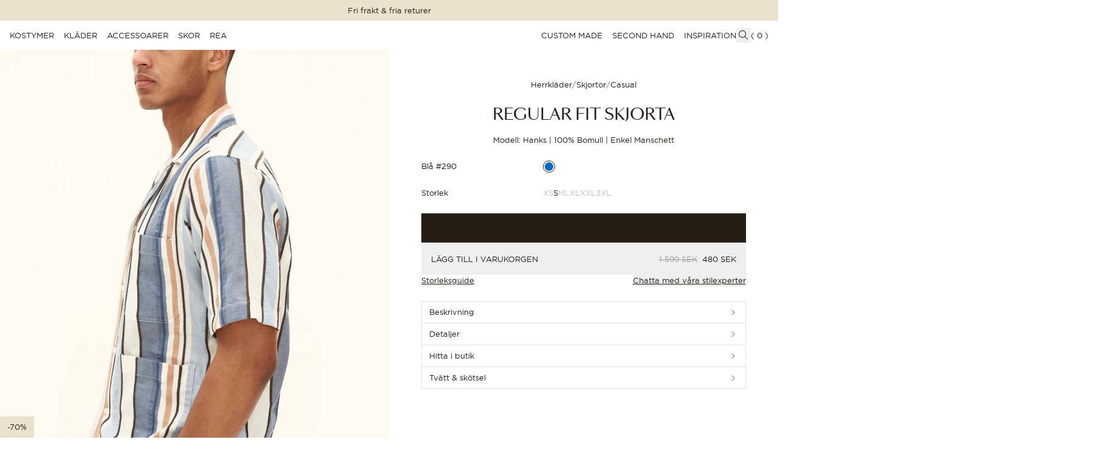

--- FILE ---
content_type: text/html; charset=utf-8
request_url: https://www.oscarjacobson.com/sv-se/regular-fit-skjorta-11531159-bla-290/
body_size: 34865
content:
<!DOCTYPE html><html lang="sv-se"><head><meta charSet="utf-8"/><meta name="viewport" content="width=device-width, initial-scale=1"/><link rel="preload" as="image" imageSrcSet="https://oscarjacobson-290350989.imgix.net/client/dynamic/images/2469_Oscar-Jacobson_Hanks-Reg-Shirt_Oxford-Blue_11531159_290_List3-custom.jpg?w=384&amp;q=75&amp;auto=format&amp;format=compress 384w, https://oscarjacobson-290350989.imgix.net/client/dynamic/images/2469_Oscar-Jacobson_Hanks-Reg-Shirt_Oxford-Blue_11531159_290_List3-custom.jpg?w=640&amp;q=75&amp;auto=format&amp;format=compress 640w, https://oscarjacobson-290350989.imgix.net/client/dynamic/images/2469_Oscar-Jacobson_Hanks-Reg-Shirt_Oxford-Blue_11531159_290_List3-custom.jpg?w=750&amp;q=75&amp;auto=format&amp;format=compress 750w, https://oscarjacobson-290350989.imgix.net/client/dynamic/images/2469_Oscar-Jacobson_Hanks-Reg-Shirt_Oxford-Blue_11531159_290_List3-custom.jpg?w=828&amp;q=75&amp;auto=format&amp;format=compress 828w, https://oscarjacobson-290350989.imgix.net/client/dynamic/images/2469_Oscar-Jacobson_Hanks-Reg-Shirt_Oxford-Blue_11531159_290_List3-custom.jpg?w=1080&amp;q=75&amp;auto=format&amp;format=compress 1080w, https://oscarjacobson-290350989.imgix.net/client/dynamic/images/2469_Oscar-Jacobson_Hanks-Reg-Shirt_Oxford-Blue_11531159_290_List3-custom.jpg?w=1200&amp;q=75&amp;auto=format&amp;format=compress 1200w, https://oscarjacobson-290350989.imgix.net/client/dynamic/images/2469_Oscar-Jacobson_Hanks-Reg-Shirt_Oxford-Blue_11531159_290_List3-custom.jpg?w=1920&amp;q=75&amp;auto=format&amp;format=compress 1920w, https://oscarjacobson-290350989.imgix.net/client/dynamic/images/2469_Oscar-Jacobson_Hanks-Reg-Shirt_Oxford-Blue_11531159_290_List3-custom.jpg?w=2048&amp;q=75&amp;auto=format&amp;format=compress 2048w, https://oscarjacobson-290350989.imgix.net/client/dynamic/images/2469_Oscar-Jacobson_Hanks-Reg-Shirt_Oxford-Blue_11531159_290_List3-custom.jpg?w=3840&amp;q=75&amp;auto=format&amp;format=compress 3840w" imageSizes="
                      (min-width: 1200px) 50vw,
                      100vw
                    " fetchPriority="high"/><link rel="preload" as="image" imageSrcSet="https://oscarjacobson-290350989.imgix.net/client/dynamic/images/2469_Oscar-Jacobson_Hanks-Reg-Shirt_Oxford-Blue_11531159_290_List3-custom.jpg?w=384&amp;q=75&amp;auto=format&amp;format=compress 384w, https://oscarjacobson-290350989.imgix.net/client/dynamic/images/2469_Oscar-Jacobson_Hanks-Reg-Shirt_Oxford-Blue_11531159_290_List3-custom.jpg?w=640&amp;q=75&amp;auto=format&amp;format=compress 640w, https://oscarjacobson-290350989.imgix.net/client/dynamic/images/2469_Oscar-Jacobson_Hanks-Reg-Shirt_Oxford-Blue_11531159_290_List3-custom.jpg?w=750&amp;q=75&amp;auto=format&amp;format=compress 750w, https://oscarjacobson-290350989.imgix.net/client/dynamic/images/2469_Oscar-Jacobson_Hanks-Reg-Shirt_Oxford-Blue_11531159_290_List3-custom.jpg?w=828&amp;q=75&amp;auto=format&amp;format=compress 828w, https://oscarjacobson-290350989.imgix.net/client/dynamic/images/2469_Oscar-Jacobson_Hanks-Reg-Shirt_Oxford-Blue_11531159_290_List3-custom.jpg?w=1080&amp;q=75&amp;auto=format&amp;format=compress 1080w, https://oscarjacobson-290350989.imgix.net/client/dynamic/images/2469_Oscar-Jacobson_Hanks-Reg-Shirt_Oxford-Blue_11531159_290_List3-custom.jpg?w=1200&amp;q=75&amp;auto=format&amp;format=compress 1200w, https://oscarjacobson-290350989.imgix.net/client/dynamic/images/2469_Oscar-Jacobson_Hanks-Reg-Shirt_Oxford-Blue_11531159_290_List3-custom.jpg?w=1920&amp;q=75&amp;auto=format&amp;format=compress 1920w, https://oscarjacobson-290350989.imgix.net/client/dynamic/images/2469_Oscar-Jacobson_Hanks-Reg-Shirt_Oxford-Blue_11531159_290_List3-custom.jpg?w=2048&amp;q=75&amp;auto=format&amp;format=compress 2048w, https://oscarjacobson-290350989.imgix.net/client/dynamic/images/2469_Oscar-Jacobson_Hanks-Reg-Shirt_Oxford-Blue_11531159_290_List3-custom.jpg?w=3840&amp;q=75&amp;auto=format&amp;format=compress 3840w" imageSizes="
                  (min-width: 1200px) 50vw,
                  100vw
                " fetchPriority="high"/><link rel="stylesheet" href="/_next/static/css/1f76e7002bb055c6.css" data-precedence="next"/><link rel="stylesheet" href="/_next/static/css/20720a659c31249d.css" data-precedence="next"/><link rel="stylesheet" href="/_next/static/css/2e15ae4a308d3682.css" data-precedence="next"/><link rel="stylesheet" href="/_next/static/css/a117b1e6569cf815.css" data-precedence="next"/><link rel="preload" as="script" fetchPriority="low" href="/_next/static/chunks/webpack-1fda29de80095415.js"/><script src="/_next/static/chunks/cfddb28b-336c1f6c628e5861.js" async=""></script><script src="/_next/static/chunks/9089-c7d0c9939b781d2f.js" async=""></script><script src="/_next/static/chunks/main-app-dbb9aac932f58129.js" async=""></script><script src="/_next/static/chunks/93da8be2-338577ec94a68875.js" async=""></script><script src="/_next/static/chunks/9258cf2f-aa3ef4cb866214dc.js" async=""></script><script src="/_next/static/chunks/2d1400c4-b1a90a0e22d94e64.js" async=""></script><script src="/_next/static/chunks/2027-c8eb9f421b8adedc.js" async=""></script><script src="/_next/static/chunks/6175-7316dc579617cebf.js" async=""></script><script src="/_next/static/chunks/3191-7aaf99b59f7ba54c.js" async=""></script><script src="/_next/static/chunks/4912-231f15f79b7256c1.js" async=""></script><script src="/_next/static/chunks/2452-247cf2bd1221d71c.js" async=""></script><script src="/_next/static/chunks/3783-dbc64e6651c7ced3.js" async=""></script><script src="/_next/static/chunks/1845-85bcb89efb062fcc.js" async=""></script><script src="/_next/static/chunks/2298-2adf2d0151efc844.js" async=""></script><script src="/_next/static/chunks/1554-b8bd3b65946c74d6.js" async=""></script><script src="/_next/static/chunks/8534-2a2bf8a5637d11a3.js" async=""></script><script src="/_next/static/chunks/7571-88324ecfcd6ff906.js" async=""></script><script src="/_next/static/chunks/2765-bac2086f7037a8d6.js" async=""></script><script src="/_next/static/chunks/899-71b0683075e72a3a.js" async=""></script><script src="/_next/static/chunks/8620-d81cab70f45e9e7e.js" async=""></script><script src="/_next/static/chunks/5811-e0da57d0dde3b087.js" async=""></script><script src="/_next/static/chunks/app/%5Blocale%5D/layout-c6c0357f04c52e41.js" async=""></script><script src="/_next/static/chunks/app/not-found-321503b03b89b1db.js" async=""></script><script src="/_next/static/chunks/app/%5Blocale%5D/(sharedLayout)/layout-9798e50cac0c4c8a.js" async=""></script><script src="/_next/static/chunks/83a99196-3f2bbf7ff4aec790.js" async=""></script><script src="/_next/static/chunks/app/%5Blocale%5D/(sharedLayout)/%5B...slug%5D/page-b491d68ae1911782.js" async=""></script><link rel="preload" href="https://cdn.ingrid.com/delivery-tracking/bootstrap.js" as="script"/><title>Regular Fit Skjorta - Blå | Oscar Jacobson</title><meta name="description" content="Köp Regular Fit Skjorta Blå (tidigare Hanks) från Oscar Jacobson. Exklusivt herrmode av högsta kvalitet. Gratis frakt och gratis returer"/><link rel="canonical" href="https://www.oscarjacobson.com/sv-se/regular-fit-skjorta-11531159-bla-290/"/><link rel="alternate" hrefLang="en" href="https://www.oscarjacobson.com/en-eu/regular-fit-shirt-11531159-blue-290/"/><link rel="alternate" hrefLang="sv-se" href="https://www.oscarjacobson.com/sv-se/regular-fit-skjorta-11531159-bla-290/"/><link rel="alternate" hrefLang="en-se" href="https://www.oscarjacobson.com/en-se/regular-fit-shirt-11531159-blue-290/"/><link rel="alternate" hrefLang="da-dk" href="https://www.oscarjacobson.com/da-dk/regular-fit-skjorte-11531159-bla-290/"/><link rel="alternate" hrefLang="en-dk" href="https://www.oscarjacobson.com/en-dk/regular-fit-shirt-11531159-blue-290/"/><link rel="alternate" hrefLang="no-no" href="https://www.oscarjacobson.com/no-no/regular-fit-skjorte-11531159-bla-290/"/><link rel="alternate" hrefLang="en-no" href="https://www.oscarjacobson.com/en-no/regular-fit-shirt-11531159-blue-290/"/><link rel="alternate" hrefLang="en-gb" href="https://www.oscarjacobson.com/en-gb/regular-fit-shirt-11531159-blue-290/"/><meta property="og:title" content="Regular Fit Skjorta"/><meta property="og:description" content="Köp Regular Fit Skjorta Blå (tidigare Hanks) från Oscar Jacobson. Exklusivt herrmode av högsta kvalitet. Gratis frakt och gratis returer"/><meta property="og:image" content="https://oscarjacobson.centracdn.net/client/dynamic/images/2469_Oscar-Jacobson_Hanks-Reg-Shirt_Oxford-Blue_11531159_290_List3-full.jpg"/><meta property="og:image" content="https://oscarjacobson.centracdn.net/client/dynamic/images/2469_Oscar-Jacobson_Hanks-Reg-Shirt_Oxford-Blue_11531159_290_List4-full.jpg"/><meta property="og:image" content="https://oscarjacobson.centracdn.net/client/dynamic/images/2469_Oscar-Jacobson_Hanks-Reg-Shirt_Oxford-Blue_11531159_290_Extra1-full.jpg"/><meta property="og:image" content="https://oscarjacobson.centracdn.net/client/dynamic/images/2469_Oscar-Jacobson_Hanks-Reg-Shirt_Oxford-Blue_11531159_290_Extra2-full.jpg"/><meta property="og:image" content="https://oscarjacobson.centracdn.net/client/dynamic/images/2469_Oscar-Jacobson_Hanks-Reg-Shirt_Oxford-Blue_11531159_290_Extra3-full.jpg"/><meta property="og:image" content="https://oscarjacobson.centracdn.net/client/dynamic/images/2469_Oscar-Jacobson_Hanks-Reg-Shirt_Oxford-Blue_11531159_290_Extra4-full.jpg"/><meta property="og:image" content="https://oscarjacobson.centracdn.net/client/dynamic/images/2469_Oscar-Jacobson_Hanks-Reg-Shirt_Oxford-Blue_11531159_290_Extra5-full.jpg"/><meta name="twitter:card" content="summary_large_image"/><meta name="twitter:title" content="Regular Fit Skjorta"/><meta name="twitter:description" content="Köp Regular Fit Skjorta Blå (tidigare Hanks) från Oscar Jacobson. Exklusivt herrmode av högsta kvalitet. Gratis frakt och gratis returer"/><meta name="twitter:image" content="https://oscarjacobson.centracdn.net/client/dynamic/images/2469_Oscar-Jacobson_Hanks-Reg-Shirt_Oxford-Blue_11531159_290_List3-full.jpg"/><meta name="twitter:image" content="https://oscarjacobson.centracdn.net/client/dynamic/images/2469_Oscar-Jacobson_Hanks-Reg-Shirt_Oxford-Blue_11531159_290_List4-full.jpg"/><meta name="twitter:image" content="https://oscarjacobson.centracdn.net/client/dynamic/images/2469_Oscar-Jacobson_Hanks-Reg-Shirt_Oxford-Blue_11531159_290_Extra1-full.jpg"/><meta name="twitter:image" content="https://oscarjacobson.centracdn.net/client/dynamic/images/2469_Oscar-Jacobson_Hanks-Reg-Shirt_Oxford-Blue_11531159_290_Extra2-full.jpg"/><meta name="twitter:image" content="https://oscarjacobson.centracdn.net/client/dynamic/images/2469_Oscar-Jacobson_Hanks-Reg-Shirt_Oxford-Blue_11531159_290_Extra3-full.jpg"/><meta name="twitter:image" content="https://oscarjacobson.centracdn.net/client/dynamic/images/2469_Oscar-Jacobson_Hanks-Reg-Shirt_Oxford-Blue_11531159_290_Extra4-full.jpg"/><meta name="twitter:image" content="https://oscarjacobson.centracdn.net/client/dynamic/images/2469_Oscar-Jacobson_Hanks-Reg-Shirt_Oxford-Blue_11531159_290_Extra5-full.jpg"/><link rel="icon" href="/icon.svg?348469774ebc7a57" type="image/svg+xml" sizes="any"/><script src="/_next/static/chunks/polyfills-42372ed130431b0a.js" noModule=""></script></head><body class="flex min-h-screen flex-col"><!--$--><div class="fixed inset-0 z-50 flex justify-end bg-black/30 transition-opacity duration-300 pointer-events-none opacity-0"><div class="absolute inset-0 bg-black transition-opacity duration-300 opacity-0" role="button" tabindex="0"></div><div class="absolute right-0 flex h-full w-drawer-width max-w-[600px] flex-col overflow-y-auto overscroll-none bg-surface transition-transform duration-300 translate-x-full"><header class="sticky top-0 flex h-header-height shrink-0 items-center border-b border-divider bg-surface px-4" data-slot="header"><svg aria-hidden="true" class="absolute left-2/4 h-5 w-auto -translate-x-1/2" viewBox="0 0 47 24"><path d="M33.771 0c-3.59 0-6.815 1.132-9.144 3.078l1.67 1.654c1.715-2.263 4.252-3.6 7.474-3.6 5.726 0 9.12 4.766 9.12 10.869 0 6.234-3.75 10.867-8.803 10.867-2.004 0-4.426-1.056-6.488-3.085l-5.177-5.143c-1.718-1.716-2.776-3.338-2.194-5.571l-.258-.258c-1.855 3.68-1.163 6.054.875 8.092l3.394 3.36C27.052 23.076 30.65 24 33.77 24c6.904 0 12.55-4.861 12.55-12 0-7.029-5.555-12-12.55-12Z"></path><path d="M12.549 24c3.59 0 6.816-1.132 9.144-3.078l-1.67-1.654c-1.715 2.263-4.252 3.6-7.474 3.6-5.726 0-9.12-4.766-9.12-10.868 0-6.235 3.75-10.868 8.803-10.868 2.004 0 4.426 1.056 6.488 3.085l5.177 5.143c1.718 1.716 2.776 3.338 2.194 5.571l.259.258c1.854-3.68 1.162-6.054-.875-8.092l-3.395-3.36C19.268.924 15.67 0 12.55 0 5.645 0 0 4.862 0 12c0 7.029 5.554 12 12.549 12Z"></path></svg><button aria-label="Stäng &quot;navigering&quot; dialog" class="ml-auto transition-colors hover:text-text-secondary" type="button"><svg aria-hidden="true" class="h-6 w-6" viewBox="0 0 24 24"><path d="m12 12.707 5.303 5.303.707-.707L12.707 12l5.303-5.303-.707-.707L12 11.293 6.697 5.99l-.707.707L11.293 12 5.99 17.303l.707.707L12 12.707Z"></path></svg></button></header><div class="grow px-4 py-10"><nav aria-label="Primär navigering"><ul class="grid gap-4"><li><button class="type-h4 flex w-full items-center justify-between gap-2 transition-colors hover:text-text-secondary" type="button"><span>Kostymer</span><svg aria-hidden="true" class="h-6 w-6" viewBox="0 0 24 24"><path d="M14.293 12 8.646 6.354l.708-.708L15.707 12l-6.353 6.354-.708-.708L14.293 12Z"></path></svg></button></li><li><button class="type-h4 flex w-full items-center justify-between gap-2 transition-colors hover:text-text-secondary" type="button"><span>Kläder</span><svg aria-hidden="true" class="h-6 w-6" viewBox="0 0 24 24"><path d="M14.293 12 8.646 6.354l.708-.708L15.707 12l-6.353 6.354-.708-.708L14.293 12Z"></path></svg></button></li><li><button class="type-h4 flex w-full items-center justify-between gap-2 transition-colors hover:text-text-secondary" type="button"><span>Accessoarer</span><svg aria-hidden="true" class="h-6 w-6" viewBox="0 0 24 24"><path d="M14.293 12 8.646 6.354l.708-.708L15.707 12l-6.353 6.354-.708-.708L14.293 12Z"></path></svg></button></li><li><button class="type-h4 flex w-full items-center justify-between gap-2 transition-colors hover:text-text-secondary" type="button"><span>Skor</span><svg aria-hidden="true" class="h-6 w-6" viewBox="0 0 24 24"><path d="M14.293 12 8.646 6.354l.708-.708L15.707 12l-6.353 6.354-.708-.708L14.293 12Z"></path></svg></button></li><li><button class="type-h4 flex w-full items-center justify-between gap-2 transition-colors hover:text-text-secondary" type="button"><span>REA</span><svg aria-hidden="true" class="h-6 w-6" viewBox="0 0 24 24"><path d="M14.293 12 8.646 6.354l.708-.708L15.707 12l-6.353 6.354-.708-.708L14.293 12Z"></path></svg></button></li></ul></nav><nav aria-label="Sekundär navigering" class="mt-10"><ul class="grid gap-4"><li><a data-next-link="true" class="type-body2 uppercase transition-colors hover:text-text-secondary" href="/sv-se/custom-made//">Custom Made</a></li><li><a data-next-link="true" class="type-body2 uppercase transition-colors hover:text-text-secondary" href="/sv-se/sustain//">Second Hand</a></li><li><a data-next-link="true" class="type-body2 uppercase transition-colors hover:text-text-secondary" href="/sv-se/inspiration//">Inspiration</a></li></ul></nav><a data-next-link="true" class="-mx-4 mt-10 block pr-[calc(100%/12)]" href="/sv-se/legacy/"><figure><img alt="Oscar Jacobson Legacy" loading="lazy" width="325" height="488" decoding="async" data-nimg="1" class="aspect-menu w-full object-cover" style="color:transparent" srcSet="https://oscarjacobson-369117857.imgix.net/images/uc73hyv6/production/836196255bd676f52983dae762f9fcb26c70b4db-1080x1350.webp?w=384&amp;q=45&amp;auto=format&amp;format=compress 1x, https://oscarjacobson-369117857.imgix.net/images/uc73hyv6/production/836196255bd676f52983dae762f9fcb26c70b4db-1080x1350.webp?w=750&amp;q=45&amp;auto=format&amp;format=compress 2x" src="https://oscarjacobson-369117857.imgix.net/images/uc73hyv6/production/836196255bd676f52983dae762f9fcb26c70b4db-1080x1350.webp?w=750&amp;q=45&amp;auto=format&amp;format=compress"/><figcaption class="type-body2 mt-4 px-4 uppercase">LEGACY COLLECTION</figcaption></figure></a><div class="fixed inset-0 z-50 flex justify-end bg-black/30 transition-opacity duration-300 pointer-events-none opacity-0"><div class="absolute right-0 flex h-full w-drawer-width max-w-[600px] flex-col overflow-y-auto overscroll-none bg-surface transition-transform duration-300 translate-x-full"><header class="sticky top-0 flex h-header-height shrink-0 items-center border-b border-divider bg-surface px-4" data-slot="header"><button aria-label="Gå tillbaka till toppnivåmenyn" class="transition-colors hover:text-text-secondary" type="button"><svg aria-hidden="true" class="h-6 w-6" viewBox="0 0 24 24"><path clip-rule="evenodd" d="m9.707 12 5.647-5.646-.707-.708L8.293 12l6.354 6.354.707-.708L9.707 12Z" fill-rule="evenodd"></path></svg></button><svg aria-hidden="true" class="absolute left-2/4 h-5 w-auto -translate-x-1/2" viewBox="0 0 47 24"><path d="M33.771 0c-3.59 0-6.815 1.132-9.144 3.078l1.67 1.654c1.715-2.263 4.252-3.6 7.474-3.6 5.726 0 9.12 4.766 9.12 10.869 0 6.234-3.75 10.867-8.803 10.867-2.004 0-4.426-1.056-6.488-3.085l-5.177-5.143c-1.718-1.716-2.776-3.338-2.194-5.571l-.258-.258c-1.855 3.68-1.163 6.054.875 8.092l3.394 3.36C27.052 23.076 30.65 24 33.77 24c6.904 0 12.55-4.861 12.55-12 0-7.029-5.555-12-12.55-12Z"></path><path d="M12.549 24c3.59 0 6.816-1.132 9.144-3.078l-1.67-1.654c-1.715 2.263-4.252 3.6-7.474 3.6-5.726 0-9.12-4.766-9.12-10.868 0-6.235 3.75-10.868 8.803-10.868 2.004 0 4.426 1.056 6.488 3.085l5.177 5.143c1.718 1.716 2.776 3.338 2.194 5.571l.259.258c1.854-3.68 1.162-6.054-.875-8.092l-3.395-3.36C19.268.924 15.67 0 12.55 0 5.645 0 0 4.862 0 12c0 7.029 5.554 12 12.549 12Z"></path></svg><button aria-label="Stäng &quot;navigering&quot; dialog" class="ml-auto transition-colors hover:text-text-secondary" type="button"><svg aria-hidden="true" class="h-6 w-6" viewBox="0 0 24 24"><path d="m12 12.707 5.303 5.303.707-.707L12.707 12l5.303-5.303-.707-.707L12 11.293 6.697 5.99l-.707.707L11.293 12 5.99 17.303l.707.707L12 12.707Z"></path></svg></button></header><div class="grow px-4 py-10"><h2 class="type-body2 uppercase"></h2><nav class="mt-10 grid grid-cols-2 items-start gap-x-8 gap-y-10"><ul class="col-span-2 grid gap-4"></ul></nav></div></div></div></div></div></div><div class="fixed inset-0 z-50 flex justify-end bg-black/30 transition-opacity duration-300 pointer-events-none opacity-0"><div class="absolute inset-0 bg-black transition-opacity duration-300 opacity-0" role="button" tabindex="0"></div><div class="absolute right-0 flex h-full w-drawer-width max-w-[600px] flex-col overflow-y-auto overscroll-none bg-surface transition-transform duration-300 translate-x-full"><header class="sticky top-0 flex z-10 h-header-height shrink-0 items-center justify-between border-b border-divider bg-surface bg-white px-4"><h2 class="uppercase">VARUKORG</h2><button aria-label="Close &quot;VARUKORG&quot; dialog" class="transition-colors hover:text-text-secondary" type="button"><svg aria-hidden="true" class="h-6 w-6" viewBox="0 0 24 24"><path d="m12 12.707 5.303 5.303.707-.707L12.707 12l5.303-5.303-.707-.707L12 11.293 6.697 5.99l-.707.707L11.293 12 5.99 17.303l.707.707L12 12.707Z"></path></svg></button></header><div class="grow py-10 px-0"><div class="flex h-full flex-col justify-between px-4"><p class="type-body2 -mt-4  text-primary-contrast">Din varukorg är tom</p><a data-next-link="true" data-active="true" class="type-button -mb-3 mt-6 flex min-h-12 w-full items-center justify-between bg-default px-4 py-3 text-default-contrast transition-colors ease-out hover:bg-default-light" href=""><span>Fortsätt shoppa</span><svg aria-hidden="true" class="h-6 w-6" viewBox="0 0 24 24"><path d="M17.793 12.5H4v-1h13.793l-5.146-5.146.707-.708L19.707 12l-6.353 6.354-.707-.708 5.146-5.146Z"></path></svg></a></div></div></div></div><div class="fixed inset-0 z-50 flex justify-end bg-black/30 transition-opacity duration-300 pointer-events-none opacity-0"><div class="absolute inset-0 bg-black transition-opacity duration-300 opacity-0" role="button" tabindex="0"></div><div class="absolute right-0 flex h-full w-drawer-width max-w-[600px] flex-col overflow-y-auto overscroll-none bg-surface transition-transform duration-300 translate-x-full"><header class="sticky top-0 flex z-10 h-header-height shrink-0 items-center justify-between border-b border-divider bg-surface bg-white px-4"><h2 class="uppercase">Shoppa stilen</h2><button aria-label="Close &quot;Shoppa stilen&quot; dialog" class="transition-colors hover:text-text-secondary" type="button"><svg aria-hidden="true" class="h-6 w-6" viewBox="0 0 24 24"><path d="m12 12.707 5.303 5.303.707-.707L12.707 12l5.303-5.303-.707-.707L12 11.293 6.697 5.99l-.707.707L11.293 12 5.99 17.303l.707.707L12 12.707Z"></path></svg></button></header><div class="grow px-4 py-10"><div class="mb-10 flex animate-pulse gap-x-4"><div class="aspect-product w-20 bg-gray-200"></div><div class="grow"><div class="h-5 w-1/2 bg-gray-200"></div><div class="mt-1 h-5 w-1/3 bg-gray-200"></div><div class="mt-4 h-5 w-1/3 bg-gray-200"></div></div></div><div class="mb-10 flex animate-pulse gap-x-4"><div class="aspect-product w-20 bg-gray-200"></div><div class="grow"><div class="h-5 w-1/2 bg-gray-200"></div><div class="mt-1 h-5 w-1/3 bg-gray-200"></div><div class="mt-4 h-5 w-1/3 bg-gray-200"></div></div></div><div class="mb-10 aspect-square animate-pulse bg-gray-200"></div></div></div></div><div class="fixed inset-0 z-50 flex justify-end bg-black/30 transition-opacity duration-300 pointer-events-none opacity-0"><div class="absolute inset-0 bg-black transition-opacity duration-300 opacity-0" role="button" tabindex="0"></div><div class="absolute right-0 flex h-full w-drawer-width max-w-[600px] flex-col overflow-y-auto overscroll-none bg-surface transition-transform duration-300 translate-x-full"><header class="sticky top-0 flex z-10 h-header-height shrink-0 items-center justify-between border-b border-divider bg-surface bg-white px-4"><h2 class="uppercase">Logga in</h2><button aria-label="Close &quot;Logga in&quot; dialog" class="transition-colors hover:text-text-secondary" type="button"><svg aria-hidden="true" class="h-6 w-6" viewBox="0 0 24 24"><path d="m12 12.707 5.303 5.303.707-.707L12.707 12l5.303-5.303-.707-.707L12 11.293 6.697 5.99l-.707.707L11.293 12 5.99 17.303l.707.707L12 12.707Z"></path></svg></button></header><div class="grow px-4 py-10"><p>Ange din e-postadress eller användarnamn och lösenord för att komma åt mina sidor. Där kan du se dina kunduppgifter och beställningshistorik.</p><form class="mt-10 grid gap-4" id=":R7kvcq:"><label class="grid gap-2"><p class="type-body1 text-text-secondary">E-post<!-- --> *</p><input autoComplete="off" class="type-body1 min-h-12 rounded-none border border-text-disabled px-3 py-2.5 hover:border-current focus:border-current" type="email" required="" name="email"/></label><label class="grid gap-2"><p class="type-body1 text-text-secondary">Lösenord<!-- --> *</p><input autoComplete="off" class="type-body1 min-h-12 rounded-none border border-text-disabled px-3 py-2.5 hover:border-current focus:border-current" type="password" required="" name="password"/></label></form><p class="mt-10"><a role="button" aria-haspopup="true" aria-expanded="false" class="underline underline-offset-4 transition-colors hover:text-text-secondary" href="#forgot-password">Glömt ditt lösenord?</a></p><p class="mt-6"><a role="button" aria-haspopup="true" aria-expanded="false" class="underline underline-offset-4 transition-colors hover:text-text-secondary" href="#sign-up">Registrera</a></p></div><div class="border-t border-divider px-4 py-6" data-slot="footer"><button class="type-button flex min-h-12 w-full items-center justify-between bg-default px-4 py-4 text-default-contrast transition-colors ease-out hover:bg-default-light disabled:bg-action-disabledBg disabled:text-action-disabled" form=":R7kvcq:" type="submit"><span>Logga in</span><svg aria-hidden="true" class="-my-1 h-6 w-6" viewBox="0 0 24 24"><path d="M17.793 12.5H4v-1h13.793l-5.146-5.146.707-.708L19.707 12l-6.353 6.354-.707-.708 5.146-5.146Z"></path></svg></button></div></div></div><div class="fixed inset-0 z-50 flex justify-end bg-black/30 transition-opacity duration-300 pointer-events-none opacity-0"><div class="absolute inset-0 bg-black transition-opacity duration-300 opacity-0" role="button" tabindex="0"></div><div class="absolute right-0 flex h-full w-drawer-width max-w-[600px] flex-col overflow-y-auto overscroll-none bg-surface transition-transform duration-300 translate-x-full"><header class="sticky top-0 flex z-10 h-header-height shrink-0 items-center justify-between border-b border-divider bg-surface bg-white px-4"><h2 class="uppercase">Registrera</h2><button aria-label="Close &quot;Registrera&quot; dialog" class="transition-colors hover:text-text-secondary" type="button"><svg aria-hidden="true" class="h-6 w-6" viewBox="0 0 24 24"><path d="m12 12.707 5.303 5.303.707-.707L12.707 12l5.303-5.303-.707-.707L12 11.293 6.697 5.99l-.707.707L11.293 12 5.99 17.303l.707.707L12 12.707Z"></path></svg></button></header><div class="grow px-4 py-10"><p>Fyll i din information nedan. Obligatoriska fält är markerade med en stjärna.</p><form class="mt-10 grid gap-4" id=":R8kvcq:"><label class="grid gap-2"><p class="type-body1 text-text-secondary">Förnamn<!-- --> *</p><input autoComplete="off" class="type-body1 min-h-12 rounded-none border border-text-disabled px-3 py-2.5 hover:border-current focus:border-current" required="" name="firstName"/></label><label class="grid gap-2"><p class="type-body1 text-text-secondary">Efternamn<!-- --> *</p><input autoComplete="off" class="type-body1 min-h-12 rounded-none border border-text-disabled px-3 py-2.5 hover:border-current focus:border-current" required="" name="lastName"/></label><label class="grid gap-2"><p class="type-body1 text-text-secondary">E-post<!-- --> *</p><input autoComplete="off" class="type-body1 min-h-12 rounded-none border border-text-disabled px-3 py-2.5 hover:border-current focus:border-current" type="email" required="" name="email"/></label><label class="grid gap-2"><p class="type-body1 text-text-secondary">Telefonnummer</p><input autoComplete="off" class="type-body1 min-h-12 rounded-none border border-text-disabled px-3 py-2.5 hover:border-current focus:border-current" name="phoneNumber"/></label><label class="grid gap-2"><p class="type-body1 text-text-secondary">Adress<!-- --> *</p><input autoComplete="off" class="type-body1 min-h-12 rounded-none border border-text-disabled px-3 py-2.5 hover:border-current focus:border-current" required="" name="address1"/></label><label class="grid gap-2"><p class="type-body1 text-text-secondary">Postnummer<!-- --> *</p><input autoComplete="off" class="type-body1 min-h-12 rounded-none border border-text-disabled px-3 py-2.5 hover:border-current focus:border-current" required="" name="zipCode"/></label><label class="grid gap-2"><p class="type-body1 text-text-secondary">Stad<!-- --> *</p><input autoComplete="off" class="type-body1 min-h-12 rounded-none border border-text-disabled px-3 py-2.5 hover:border-current focus:border-current" required="" name="city"/></label><label class="grid gap-2"><p class="type-body1 text-text-secondary">Lösenord<!-- --> *</p><input autoComplete="off" class="type-body1 min-h-12 rounded-none border border-text-disabled px-3 py-2.5 hover:border-current focus:border-current" type="password" required="" name="password"/></label></form><p class="mt-10"><a role="button" aria-haspopup="true" aria-expanded="false" class="underline underline-offset-4 transition-colors hover:text-text-secondary" href="#forgot-password">Glömt ditt lösenord?</a></p><p class="mt-6"><a role="button" aria-haspopup="true" aria-expanded="false" class="underline underline-offset-4 transition-colors hover:text-text-secondary" href="#sign-in">Logga in</a></p></div><div class="border-t border-divider px-4 py-6" data-slot="footer"><button class="type-button flex min-h-12 w-full items-center justify-between bg-default px-4 py-4 text-default-contrast transition-colors ease-out hover:bg-default-light disabled:bg-action-disabledBg disabled:text-action-disabled" form=":R8kvcq:" type="submit"><span>Registrera</span><svg aria-hidden="true" class="-my-1 h-6 w-6" viewBox="0 0 24 24"><path d="M17.793 12.5H4v-1h13.793l-5.146-5.146.707-.708L19.707 12l-6.353 6.354-.707-.708 5.146-5.146Z"></path></svg></button></div></div></div><div class="fixed inset-0 z-50 flex justify-end bg-black/30 transition-opacity duration-300 pointer-events-none opacity-0"><div class="absolute inset-0 bg-black transition-opacity duration-300 opacity-0" role="button" tabindex="0"></div><div class="absolute right-0 flex h-full w-drawer-width max-w-[600px] flex-col overflow-y-auto overscroll-none bg-surface transition-transform duration-300 translate-x-full"><header class="sticky top-0 flex z-10 h-header-height shrink-0 items-center justify-between border-b border-divider bg-surface bg-white px-4"><h2 class="uppercase">Glömt lösenord</h2><button aria-label="Close &quot;Glömt lösenord&quot; dialog" class="transition-colors hover:text-text-secondary" type="button"><svg aria-hidden="true" class="h-6 w-6" viewBox="0 0 24 24"><path d="m12 12.707 5.303 5.303.707-.707L12.707 12l5.303-5.303-.707-.707L12 11.293 6.697 5.99l-.707.707L11.293 12 5.99 17.303l.707.707L12 12.707Z"></path></svg></button></header><div class="grow px-4 py-10"><p>Ange den e-postadress som är kopplad till ditt konto och tryck på skicka. Du kommer att få ett e-postmeddelande med en länk där du kan återställa ditt lösenord.</p><form class="mt-10 grid gap-4" id=":R9kvcq:"><label class="grid gap-2"><p class="type-body1 text-text-secondary">E-post<!-- --> *</p><input autoComplete="off" class="type-body1 min-h-12 rounded-none border border-text-disabled px-3 py-2.5 hover:border-current focus:border-current" type="email" required="" name="email"/></label></form><p class="mt-10"><a role="button" aria-haspopup="true" aria-expanded="false" class="underline underline-offset-4 transition-colors hover:text-text-secondary" href="#sign-in">Logga in</a></p><p class="mt-6"><a role="button" aria-haspopup="true" aria-expanded="false" class="underline underline-offset-4 transition-colors hover:text-text-secondary" href="#sign-up">Registrera</a></p></div><div class="border-t border-divider px-4 py-6" data-slot="footer"><button class="type-button flex min-h-12 w-full items-center justify-between bg-default px-4 py-4 text-default-contrast transition-colors ease-out hover:bg-default-light disabled:bg-action-disabledBg disabled:text-action-disabled" form=":R9kvcq:" type="submit"><span>Skicka</span><svg aria-hidden="true" class="-my-1 h-6 w-6" viewBox="0 0 24 24"><path d="M17.793 12.5H4v-1h13.793l-5.146-5.146.707-.708L19.707 12l-6.353 6.354-.707-.708 5.146-5.146Z"></path></svg></button></div></div></div><div class="fixed inset-0 z-50 flex justify-end bg-black/30 transition-opacity duration-300 pointer-events-none opacity-0"><div class="absolute inset-0 bg-black transition-opacity duration-300 opacity-0" role="button" tabindex="0"></div><div class="absolute right-0 flex h-full w-drawer-width max-w-[600px] flex-col overflow-y-auto overscroll-none bg-surface transition-transform duration-300 translate-x-full"><header class="sticky top-0 flex z-10 h-header-height shrink-0 items-center justify-between border-b border-divider bg-surface bg-white px-4"><h2 class="uppercase">Detaljer</h2><button aria-label="Close &quot;Detaljer&quot; dialog" class="transition-colors hover:text-text-secondary" type="button"><svg aria-hidden="true" class="h-6 w-6" viewBox="0 0 24 24"><path d="m12 12.707 5.303 5.303.707-.707L12.707 12l5.303-5.303-.707-.707L12 11.293 6.697 5.99l-.707.707L11.293 12 5.99 17.303l.707.707L12 12.707Z"></path></svg></button></header><div class="grow px-4 py-10"></div></div></div><a class="type-button absolute z-40 -translate-x-full bg-primary px-4 py-4 text-primary-contrast transition-transform duration-300 ease-out focus:translate-x-0" href="#main-content">Gå till huvudinnehållet</a><aside aria-label="Statusfält" class="grid h-banner-height place-items-center bg-primary text-primary-contrast" id="site-statusbar"><a data-next-link="true" class="type-body2 flex h-full w-full items-center justify-center" href="/sv-se/herrklader//">Fri frakt &amp; fria returer</a></aside><header class="sticky top-0 z-30 flex h-header-height items-center gap-4 bg-surface px-4" id="site-header"><nav aria-label="Primär navigering" class="-ml-2 hidden lg:flex"><div class="group"><a data-next-link="true" class="peer type-body2 relative z-10 inline-flex h-header-height items-center px-2 uppercase transition-colors hover:text-text-secondary" href="/sv-se/herrklader/kostymer//">Kostymer</a><div class="invisible absolute inset-x-0 top-full grid grid-flow-col grid-cols-24 items-start gap-y-4 bg-surface py-10 opacity-0 group-focus-within:visible group-focus-within:opacity-100 group-hover:visible group-hover:opacity-100 peer-focus:visible peer-focus:opacity-100"><ul class="col-span-6 col-start-1 row-span-2 grid gap-3 px-4"><li><a data-next-link="true" class="type-h4 flex transition-colors hover:text-text-secondary" href="/sv-se/herrklader/kostymer//">Alla kostymer</a></li><li><a data-next-link="true" class="type-h4 flex transition-colors hover:text-text-secondary" href="/sv-se/herrklader/kostymer/colour/bla//">Blå kostymer</a></li><li><a data-next-link="true" class="type-h4 flex transition-colors hover:text-text-secondary" href="/sv-se/custom-made//">Custom Made<span class="ml-1"><svg aria-hidden="true" class="h-6 w-6" viewBox="0 0 24 24"><path clip-rule="evenodd" d="M11.5 7.5H12.5V4.5H11.5V7.5ZM7 8.5V7.5C7 7.22386 6.77614 7 6.5 7C6.22386 7 6 7.22386 6 7.5V8.5C6 8.77614 6.22386 9 6.5 9C6.77614 9 7 8.77614 7 8.5ZM7 9.91465C7.5826 9.70873 8 9.15311 8 8.5V7.5C8 6.67157 7.32843 6 6.5 6C5.67157 6 5 6.67157 5 7.5V8.5C5 9.15311 5.4174 9.70873 6 9.91465L6 18H7L7 9.91465ZM17 14.0854C16.4174 14.2913 16 14.8469 16 15.5V16.5C16 17.3284 16.6716 18 17.5 18C18.3284 18 19 17.3284 19 16.5V15.5C19 14.8469 18.5826 14.2913 18 14.0854L18 6H17L17 14.0854ZM17.5 15C17.2239 15 17 15.2239 17 15.5V16.5C17 16.7761 17.2239 17 17.5 17C17.7761 17 18 16.7761 18 16.5V15.5C18 15.2239 17.7761 15 17.5 15ZM12.5 19.5H11.5V16.5H12.5V19.5ZM12.5 15.5V12.5H11.5V15.5H12.5ZM12.5 8.5V11.5H11.5V8.5H12.5Z" fill-rule="evenodd"></path></svg></span></a></li><li><a data-next-link="true" class="type-h4 flex transition-colors hover:text-text-secondary" href="/sv-se/outlet/kostymer//">Rea Kostymer</a></li></ul><ul class="col-span-4 grid gap-4 px-4 row-span-1"><li><p class="type-body2 uppercase text-text-secondary">Färg</p></li><li><a data-next-link="true" class="type-body2 transition-colors hover:text-text-secondary" href="/sv-se/herrklader/kostymer/colour/svart//">Svart</a></li><li><a data-next-link="true" class="type-body2 transition-colors hover:text-text-secondary" href="/sv-se/herrklader/kostymer/colour/bla//">Blå</a></li><li><a data-next-link="true" class="type-body2 transition-colors hover:text-text-secondary" href="/sv-se/herrklader/kostymer/colour/brun//">Brun</a></li><li><a data-next-link="true" class="type-body2 transition-colors hover:text-text-secondary" href="/sv-se/herrklader/kostymer/colour//">Alla färger</a></li></ul><ul class="col-span-4 grid gap-4 px-4 row-span-1"><li><p class="type-body2 uppercase text-text-secondary">Passform</p></li><li><a data-next-link="true" class="type-body2 transition-colors hover:text-text-secondary" href="/sv-se/herrklader/kostymer/fit/slim-fit//">Slim</a></li><li><a data-next-link="true" class="type-body2 transition-colors hover:text-text-secondary" href="/sv-se/herrklader/kostymer/fit/regular-fit//">Regular</a></li><li><a data-next-link="true" class="type-body2 transition-colors hover:text-text-secondary" href="/sv-se/herrklader/kostymer/fit/generous-fit//">Generous</a></li></ul><ul class="col-span-4 row-span-2 grid gap-4 px-4"><li><p class="type-body2 uppercase text-text-secondary">Kategorier</p></li><li><a data-next-link="true" class="type-body2 transition-colors hover:text-text-secondary" href="/sv-se/herrklader/kostymer/category/enkelknappt//">Enkelknäppta kostymer</a></li><li><a data-next-link="true" class="type-body2 transition-colors hover:text-text-secondary" href="/sv-se/herrklader/kostymer/category/dubbelknappt//">Dubbelknäppta kostymer</a></li><li><a data-next-link="true" class="type-body2 transition-colors hover:text-text-secondary" href="/sv-se/herrklader/kostymer/category/flanell//">Flanellkostymer</a></li><li><a data-next-link="true" class="type-body2 transition-colors hover:text-text-secondary" href="/sv-se/herrklader/kostymer/category/formell//">Formal</a></li><li><a data-next-link="true" class="type-body2 transition-colors hover:text-text-secondary" href="/sv-se/herrklader/kostymer/category/casual//">Casual</a></li><li><a data-next-link="true" class="type-body2 transition-colors hover:text-text-secondary" href="/sv-se/full-tuxedo//">Smoking</a></li><li><a data-next-link="true" class="type-body2 transition-colors hover:text-text-secondary" href="/sv-se/inspiration/guider/brollop//">Bröllop</a></li><li><a data-next-link="true" class="type-body2 transition-colors hover:text-text-secondary" href="/sv-se/herrklader/kostymer/category/linne//">Linnekostymer</a></li><li><a data-next-link="true" class="type-body2 transition-colors hover:text-text-secondary" href="/sv-se/herrklader/kavajer//">Kavajer</a></li><li><a data-next-link="true" class="type-body2 transition-colors hover:text-text-secondary" href="/sv-se/herrklader/byxor/category/kostymbyxor//">Kostymbyxor</a></li><li><a data-next-link="true" class="type-body2 transition-colors hover:text-text-secondary" href="/sv-se/herrklader/kostymer/category/vast//">Västar</a></li></ul><ul class="col-span-4 row-span-2 grid gap-4 px-4"><li><p class="type-body2 uppercase text-text-secondary">Våra tjänster</p></li><li><a data-next-link="true" class="type-body2 transition-colors hover:text-text-secondary" href="/sv-se/custom-made//">Custom Made</a></li><li><a data-next-link="true" class="type-body2 transition-colors hover:text-text-secondary" href="/sv-se/hitta-butik//">Boka konsultation</a></li><li><a data-next-link="true" class="type-body2 transition-colors hover:text-text-secondary" href="/sv-se/inspiration/guider/find-your-perfect-fit//">Kostymguide</a></li></ul><div class="col-span-4 -col-end-1 row-span-2 flex justify-end"><a data-next-link="true" class="block max-w-60" href="/sv-se/sv-se/custom-made/"><figure><img alt="Custom made" loading="lazy" width="325" height="488" decoding="async" data-nimg="1" class="aspect-menu w-full object-cover" style="color:transparent" srcSet="https://oscarjacobson-369117857.imgix.net/images/uc73hyv6/production/5e5c70d0712dfe1c99bb76bf9ef4d80e56a5bfe2-1080x1350.webp?w=384&amp;q=45&amp;auto=format&amp;format=compress 1x, https://oscarjacobson-369117857.imgix.net/images/uc73hyv6/production/5e5c70d0712dfe1c99bb76bf9ef4d80e56a5bfe2-1080x1350.webp?w=750&amp;q=45&amp;auto=format&amp;format=compress 2x" src="https://oscarjacobson-369117857.imgix.net/images/uc73hyv6/production/5e5c70d0712dfe1c99bb76bf9ef4d80e56a5bfe2-1080x1350.webp?w=750&amp;q=45&amp;auto=format&amp;format=compress"/><figcaption class="type-body2 mt-4 px-4 uppercase">Custom Made</figcaption></figure></a></div></div></div><div class="group"><a data-next-link="true" class="peer type-body2 relative z-10 inline-flex h-header-height items-center px-2 uppercase transition-colors hover:text-text-secondary" href="/sv-se/herrklader//">Kläder</a><div class="invisible absolute inset-x-0 top-full grid grid-flow-col grid-cols-24 items-start gap-y-4 bg-surface py-10 opacity-0 group-focus-within:visible group-focus-within:opacity-100 group-hover:visible group-hover:opacity-100 peer-focus:visible peer-focus:opacity-100"><ul class="col-span-6 col-start-1 row-span-2 grid gap-3 px-4"><li><a data-next-link="true" class="type-h4 flex transition-colors hover:text-text-secondary" href="/sv-se/herrklader//">Alla Kläder</a></li><li><a data-next-link="true" class="type-h4 flex transition-colors hover:text-text-secondary" href="/sv-se/herrklader/nyheter//">Nyheter</a></li><li><a data-next-link="true" class="type-h4 flex transition-colors hover:text-text-secondary" href="/sv-se/herrklader/trojor//">Stickade tröjor</a></li><li><a data-next-link="true" class="type-h4 flex transition-colors hover:text-text-secondary" href="/sv-se/herrklader/ytterplagg//">Ytterplagg</a></li><li><a data-next-link="true" class="type-h4 flex transition-colors hover:text-text-secondary" href="/sv-se/outlet//">Rea</a></li></ul><ul class="col-span-4 row-span-2 grid gap-4 px-4"><li><p class="type-body2 uppercase text-text-secondary">Kategorier</p></li><li><a data-next-link="true" class="type-body2 transition-colors hover:text-text-secondary" href="/sv-se/herrklader/kostymer//">Kostymer</a></li><li><a data-next-link="true" class="type-body2 transition-colors hover:text-text-secondary" href="/sv-se/herrklader/kavajer//">Kavajer</a></li><li><a data-next-link="true" class="type-body2 transition-colors hover:text-text-secondary" href="/sv-se/herrklader/trojor//">Stickade Tröjor</a></li><li><a data-next-link="true" class="type-body2 transition-colors hover:text-text-secondary" href="/sv-se/herrklader/skjortor//">Skjortor</a></li><li><a data-next-link="true" class="type-body2 transition-colors hover:text-text-secondary" href="/sv-se/herrklader/byxor//">Byxor</a></li><li><a data-next-link="true" class="type-body2 transition-colors hover:text-text-secondary" href="/sv-se/herrklader/skjortjackor//">Overshirts</a></li><li><a data-next-link="true" class="type-body2 transition-colors hover:text-text-secondary" href="/sv-se/herrklader/ytterplagg//">Ytterplagg</a></li><li><a data-next-link="true" class="type-body2 transition-colors hover:text-text-secondary" href="/sv-se/herrklader/byxor/category/jeans//">Jeans</a></li><li><a data-next-link="true" class="type-body2 transition-colors hover:text-text-secondary" href="/sv-se/herrklader/trojor/t-shirts//">T-shirt</a></li><li><a data-next-link="true" class="type-body2 transition-colors hover:text-text-secondary" href="/sv-se/herrklader/trojor/pikeer//">Pikéer</a></li><li><a data-next-link="true" class="type-body2 transition-colors hover:text-text-secondary" href="/sv-se/herrklader/ytterplagg/vastar//">Västar</a></li><li><a data-next-link="true" class="type-body2 transition-colors hover:text-text-secondary" href="/sv-se/herrklader/smoking//">Smoking</a></li><li><a data-next-link="true" class="type-body2 transition-colors hover:text-text-secondary" href="/sv-se/inspiration/guider/brollop//">Bröllop</a></li></ul><ul class="col-span-4 row-span-2 grid gap-4 px-4"><li><p class="type-body2 uppercase text-text-secondary">Våra tjänster</p></li><li><a data-next-link="true" class="type-body2 transition-colors hover:text-text-secondary" href="/sv-se/custom-made//">Custom Made</a></li><li><a data-next-link="true" class="type-body2 transition-colors hover:text-text-secondary" href="/sv-se/hitta-butik//">Boka konsultation</a></li><li><a data-next-link="true" class="type-body2 transition-colors hover:text-text-secondary" href="/sv-se/inspiration/guider/din-guide-till-skraddarandringar//">Skräddarändringar</a></li></ul><div class="col-span-4 -col-end-1 row-span-2 flex justify-end"><a data-next-link="true" class="block max-w-60" href="/sv-se/shop/the-basic-wardrobe/"><figure><img alt="Basgarderoben" loading="lazy" width="325" height="488" decoding="async" data-nimg="1" class="aspect-menu w-full object-cover" style="color:transparent" srcSet="https://oscarjacobson-369117857.imgix.net/images/uc73hyv6/production/d8a95d16b46782c9d6a12f7d3879227049dc6069-2000x3000.webp?w=384&amp;q=45&amp;auto=format&amp;format=compress 1x, https://oscarjacobson-369117857.imgix.net/images/uc73hyv6/production/d8a95d16b46782c9d6a12f7d3879227049dc6069-2000x3000.webp?w=750&amp;q=45&amp;auto=format&amp;format=compress 2x" src="https://oscarjacobson-369117857.imgix.net/images/uc73hyv6/production/d8a95d16b46782c9d6a12f7d3879227049dc6069-2000x3000.webp?w=750&amp;q=45&amp;auto=format&amp;format=compress"/><figcaption class="type-body2 mt-4 px-4 uppercase">Basgarderoben</figcaption></figure></a></div></div></div><div class="group"><a data-next-link="true" class="peer type-body2 relative z-10 inline-flex h-header-height items-center px-2 uppercase transition-colors hover:text-text-secondary" href="/sv-se/accessoarer//">Accessoarer</a><div class="invisible absolute inset-x-0 top-full grid grid-flow-col grid-cols-24 items-start gap-y-4 bg-surface py-10 opacity-0 group-focus-within:visible group-focus-within:opacity-100 group-hover:visible group-hover:opacity-100 peer-focus:visible peer-focus:opacity-100"><ul class="col-span-6 col-start-1 row-span-2 grid gap-3 px-4"><li><a data-next-link="true" class="type-h4 flex transition-colors hover:text-text-secondary" href="/sv-se/accessoarer//">Alla accessoarer</a></li><li><a data-next-link="true" class="type-h4 flex transition-colors hover:text-text-secondary" href="/sv-se/shop/gavoshop//">Gåvoshopen</a></li><li><a data-next-link="true" class="type-h4 flex transition-colors hover:text-text-secondary" href="/sv-se/accessoarer/slipsar//">Slipsar</a></li><li><a data-next-link="true" class="type-h4 flex transition-colors hover:text-text-secondary" href="/sv-se/accessoarer/vaskor//">Väskor</a></li><li><a data-next-link="true" class="type-h4 flex transition-colors hover:text-text-secondary" href="/sv-se/inspiration/guider/klad-och-skovardsguide//">Klädvård</a></li></ul><ul class="col-span-4 row-span-2 grid gap-4 px-4"><li><p class="type-body2 uppercase text-text-secondary">Kategorier</p></li><li><a data-next-link="true" class="type-body2 transition-colors hover:text-text-secondary" href="/sv-se/accessoarer/balten//">Bälten</a></li><li><a data-next-link="true" class="type-body2 transition-colors hover:text-text-secondary" href="/sv-se/accessoarer/slipsar//">Slipsar</a></li><li><a data-next-link="true" class="type-body2 transition-colors hover:text-text-secondary" href="/sv-se/accessoarer/brostnasdukar//">Bröstnäsdukar</a></li><li><a data-next-link="true" class="type-body2 transition-colors hover:text-text-secondary" href="/sv-se/accessoarer/vaskor//">Väskor</a></li><li><a data-next-link="true" class="type-body2 transition-colors hover:text-text-secondary" href="/sv-se/accessoarer/flugor//">Flugor</a></li><li><a data-next-link="true" class="type-body2 transition-colors hover:text-text-secondary" href="/sv-se/accessoarer/manschettknappar//">Manschettknappar</a></li><li><a data-next-link="true" class="type-body2 transition-colors hover:text-text-secondary" href="/sv-se/accessoarer/mossor-and-kepsar//">Mössor &amp; Kepsar</a></li><li><a data-next-link="true" class="type-body2 transition-colors hover:text-text-secondary" href="/sv-se/accessoarer/handskar//">Handskar</a></li><li><a data-next-link="true" class="type-body2 transition-colors hover:text-text-secondary" href="/sv-se/accessoarer/halsdukar-and-scarves//">Halsdukar &amp; Scarves</a></li><li><a data-next-link="true" class="type-body2 transition-colors hover:text-text-secondary" href="/sv-se/herrklader/smoking//">Smoking</a></li><li><a data-next-link="true" class="type-body2 transition-colors hover:text-text-secondary" href="/sv-se/accessoarer/strumpor//">Strumpor</a></li><li><a data-next-link="true" class="type-body2 transition-colors hover:text-text-secondary" href="/sv-se/accessoarer/?f%2Faccessoarer%2F-44841e38-0f2d-4d95-be1a-290b96e7edda_tygkvalitet=1490‚">Kalsonger</a></li><li><a data-next-link="true" class="type-body2 transition-colors hover:text-text-secondary" href="/sv-se/accessoarer/kladvard//">Klädvård</a></li></ul><ul class="col-span-4 row-span-2 grid gap-4 px-4"><li><p class="type-body2 uppercase text-text-secondary">Våra tjänster</p></li><li><a data-next-link="true" class="type-body2 transition-colors hover:text-text-secondary" href="/sv-se/custom-made//">Custom Made</a></li><li><a data-next-link="true" class="type-body2 transition-colors hover:text-text-secondary" href="/sv-se/hitta-butik//">Boka konsultation</a></li></ul><div class="col-span-4 -col-end-1 row-span-2 flex justify-end"><a data-next-link="true" class="block max-w-60" href="/sv-se/shop/gavoshop/"><figure><img alt="Gåvoshop" loading="lazy" width="325" height="488" decoding="async" data-nimg="1" class="aspect-menu w-full object-cover" style="color:transparent" srcSet="https://oscarjacobson-369117857.imgix.net/images/uc73hyv6/production/4820c507f6395ea8afb65bce58ff14060555cd4d-2000x2544.jpg?w=384&amp;q=45&amp;auto=format&amp;format=compress 1x, https://oscarjacobson-369117857.imgix.net/images/uc73hyv6/production/4820c507f6395ea8afb65bce58ff14060555cd4d-2000x2544.jpg?w=750&amp;q=45&amp;auto=format&amp;format=compress 2x" src="https://oscarjacobson-369117857.imgix.net/images/uc73hyv6/production/4820c507f6395ea8afb65bce58ff14060555cd4d-2000x2544.jpg?w=750&amp;q=45&amp;auto=format&amp;format=compress"/><figcaption class="type-body2 mt-4 px-4 uppercase">Utforska Gåvoshop</figcaption></figure></a></div></div></div><div class="group"><a data-next-link="true" class="peer type-body2 relative z-10 inline-flex h-header-height items-center px-2 uppercase transition-colors hover:text-text-secondary" href="/sv-se/skor//">Skor</a><div class="invisible absolute inset-x-0 top-full grid grid-flow-col grid-cols-24 items-start gap-y-4 bg-surface py-10 opacity-0 group-focus-within:visible group-focus-within:opacity-100 group-hover:visible group-hover:opacity-100 peer-focus:visible peer-focus:opacity-100"><ul class="col-span-6 col-start-1 row-span-2 grid gap-3 px-4"><li><a data-next-link="true" class="type-h4 flex transition-colors hover:text-text-secondary" href="/sv-se/skor//">Alla skor</a></li><li><a data-next-link="true" class="type-h4 flex transition-colors hover:text-text-secondary" href="/sv-se/skor/oxford-skor//">Oxford Skor</a></li><li><a data-next-link="true" class="type-h4 flex transition-colors hover:text-text-secondary" href="/sv-se/skor/kangor//">Kängor</a></li><li><a data-next-link="true" class="type-h4 flex transition-colors hover:text-text-secondary" href="/sv-se/skor/sneakers//">Sneakers</a></li><li><a data-next-link="true" class="type-h4 flex transition-colors hover:text-text-secondary" href="/sv-se/skor/skovard//">Skovård</a></li></ul><ul class="col-span-4 row-span-2 grid gap-4 px-4"><li><p class="type-body2 uppercase text-text-secondary">Kategorier</p></li><li><a data-next-link="true" class="type-body2 transition-colors hover:text-text-secondary" href="/sv-se/skor/oxford-skor//">Oxfordskor</a></li><li><a data-next-link="true" class="type-body2 transition-colors hover:text-text-secondary" href="/sv-se/skor/derbyskor//">Derbies</a></li><li><a data-next-link="true" class="type-body2 transition-colors hover:text-text-secondary" href="/sv-se/skor/kangor//">Kängor</a></li><li><a data-next-link="true" class="type-body2 transition-colors hover:text-text-secondary" href="/sv-se/skor/sneakers//">Sneakers</a></li><li><a data-next-link="true" class="type-body2 transition-colors hover:text-text-secondary" href="/sv-se/skor/lackskor//">Lackskor</a></li><li><a data-next-link="true" class="type-body2 transition-colors hover:text-text-secondary" href="/sv-se/skor/tofflor//">Tofflor</a></li><li><a data-next-link="true" class="type-body2 transition-colors hover:text-text-secondary" href="/sv-se/skor/loafers//">Loafers</a></li><li><a data-next-link="true" class="type-body2 transition-colors hover:text-text-secondary" href="/sv-se/skor/espadriller//">Espadriller</a></li><li><a data-next-link="true" class="type-body2 transition-colors hover:text-text-secondary" href="/sv-se/skor/skovard//">Skovård</a></li></ul><ul class="col-span-4 row-span-2 grid gap-4 px-4"><li><p class="type-body2 uppercase text-text-secondary">Våra tjänster</p></li><li><a data-next-link="true" class="type-body2 transition-colors hover:text-text-secondary" href="/sv-se/custom-made//">Custom Made</a></li><li><a data-next-link="true" class="type-body2 transition-colors hover:text-text-secondary" href="/sv-se/hitta-butik//">Boka konsultation</a></li></ul><div class="col-span-4 -col-end-1 row-span-2 flex justify-end"><a data-next-link="true" class="block max-w-60" href="/sv-se/inspiration/guider/en-bit-av-spanien-i-varje-steg/"><figure><img alt="En bit av Spanien i varje steg" loading="lazy" width="325" height="488" decoding="async" data-nimg="1" class="aspect-menu w-full object-cover" style="color:transparent" srcSet="https://oscarjacobson-369117857.imgix.net/images/uc73hyv6/production/7108cac44bce2e30d5bcf7a6b7e11d0c87c9e5da-1080x1080.jpg?w=384&amp;q=45&amp;auto=format&amp;format=compress 1x, https://oscarjacobson-369117857.imgix.net/images/uc73hyv6/production/7108cac44bce2e30d5bcf7a6b7e11d0c87c9e5da-1080x1080.jpg?w=750&amp;q=45&amp;auto=format&amp;format=compress 2x" src="https://oscarjacobson-369117857.imgix.net/images/uc73hyv6/production/7108cac44bce2e30d5bcf7a6b7e11d0c87c9e5da-1080x1080.jpg?w=750&amp;q=45&amp;auto=format&amp;format=compress"/><figcaption class="type-body2 mt-4 px-4 uppercase">Guidas genom våra läderskor</figcaption></figure></a></div></div></div><div class="group"><a data-next-link="true" class="peer type-body2 relative z-10 inline-flex h-header-height items-center px-2 uppercase transition-colors hover:text-text-secondary" href="/sv-se/outlet//">REA</a><div class="invisible absolute inset-x-0 top-full grid grid-flow-col grid-cols-24 items-start gap-y-4 bg-surface py-10 opacity-0 group-focus-within:visible group-focus-within:opacity-100 group-hover:visible group-hover:opacity-100 peer-focus:visible peer-focus:opacity-100"><ul class="col-span-6 col-start-1 row-span-2 grid gap-3 px-4"><li><a data-next-link="true" class="type-h4 flex transition-colors hover:text-text-secondary" href="/sv-se/outlet//">ALLT PÅ OUTLET</a></li><li><a data-next-link="true" class="type-h4 flex transition-colors hover:text-text-secondary" href="/sv-se/outlet/kostymer//">KOSTYMER</a></li><li><a data-next-link="true" class="type-h4 flex transition-colors hover:text-text-secondary" href="/sv-se/outlet/trojor//">STICKAT</a></li><li><a data-next-link="true" class="type-h4 flex transition-colors hover:text-text-secondary" href="/sv-se/outlet/skjortor//">SKJORTOR</a></li></ul><ul class="col-span-4 row-span-2 grid gap-4 px-4"><li><p class="type-body2 uppercase text-text-secondary">Kategorier</p></li><li><a data-next-link="true" class="type-body2 transition-colors hover:text-text-secondary" href="/sv-se/outlet/kostymer//">Kostymer</a></li><li><a data-next-link="true" class="type-body2 transition-colors hover:text-text-secondary" href="/sv-se/outlet/kavajer//">Kavajer</a></li><li><a data-next-link="true" class="type-body2 transition-colors hover:text-text-secondary" href="/sv-se/outlet/trojor//">Stickade Tröjor</a></li><li><a data-next-link="true" class="type-body2 transition-colors hover:text-text-secondary" href="/sv-se/outlet/skjortor//">Skjortor</a></li><li><a data-next-link="true" class="type-body2 transition-colors hover:text-text-secondary" href="/sv-se/outlet/jackor//">Jackor</a></li><li><a data-next-link="true" class="type-body2 transition-colors hover:text-text-secondary" href="/sv-se/outlet/byxor//">Byxor</a></li><li><a data-next-link="true" class="type-body2 transition-colors hover:text-text-secondary" href="/sv-se/outlet/overshirts//">Overshirts</a></li><li><a data-next-link="true" class="type-body2 transition-colors hover:text-text-secondary" href="/sv-se/outlet/t-shirts//">T-shirts</a></li><li><a data-next-link="true" class="type-body2 transition-colors hover:text-text-secondary" href="/sv-se/outlet/piketrojor//">Pikéer</a></li><li><a data-next-link="true" class="type-body2 transition-colors hover:text-text-secondary" href="/sv-se/outlet/vastar//">Västar</a></li><li><a data-next-link="true" class="type-body2 transition-colors hover:text-text-secondary" href="/sv-se/outlet/accesoarer//">Accessoarer</a></li></ul><ul class="col-span-4 row-span-2 grid gap-4 px-4"><li><p class="type-body2 uppercase text-text-secondary">Våra tjänster</p></li><li><a data-next-link="true" class="type-body2 transition-colors hover:text-text-secondary" href="/sv-se/custom-made//">Custom Made</a></li><li><a data-next-link="true" class="type-body2 transition-colors hover:text-text-secondary" href="/sv-se/hitta-butik//">Boka konsultation</a></li></ul><div class="col-span-4 -col-end-1 row-span-2 flex justify-end"><a data-next-link="true" class="block max-w-60" href="/sv-se/sa-bygger-du-din-basgarderob/"><figure><img alt="Så bygger du din basgarderob" loading="lazy" width="325" height="488" decoding="async" data-nimg="1" class="aspect-menu w-full object-cover" style="color:transparent" srcSet="https://oscarjacobson-369117857.imgix.net/images/uc73hyv6/production/cdabced8b707b0fd4bfb97c11b190e0bb188c090-2000x3000.jpg?w=384&amp;q=45&amp;auto=format&amp;format=compress 1x, https://oscarjacobson-369117857.imgix.net/images/uc73hyv6/production/cdabced8b707b0fd4bfb97c11b190e0bb188c090-2000x3000.jpg?w=750&amp;q=45&amp;auto=format&amp;format=compress 2x" src="https://oscarjacobson-369117857.imgix.net/images/uc73hyv6/production/cdabced8b707b0fd4bfb97c11b190e0bb188c090-2000x3000.jpg?w=750&amp;q=45&amp;auto=format&amp;format=compress"/><figcaption class="type-body2 mt-4 px-4 uppercase">SÅ BYGGER DU DIN BASGARDEROB</figcaption></figure></a></div></div></div></nav><a data-next-link="true" data-active="true" aria-label="Oscar Jacobson" class="absolute left-2/4 -translate-x-1/2" href="/sv-se/"><div class="h-6 w-auto"></div></a><div class="ml-auto hidden lg:block"></div><nav aria-label="Sekundär navigering" class="-mr-2 hidden lg:flex"><a data-next-link="true" class="type-body2 inline-flex h-header-height items-center px-2 uppercase transition-colors hover:text-text-secondary" href="/sv-se/custom-made//">Custom Made</a><a data-next-link="true" class="type-body2 inline-flex h-header-height items-center px-2 uppercase transition-colors hover:text-text-secondary" href="/sv-se/sustain//">Second Hand</a><a data-next-link="true" class="type-body2 inline-flex h-header-height items-center px-2 uppercase transition-colors hover:text-text-secondary" href="/sv-se/inspiration//">Inspiration</a></nav><button type="button" aria-label="Öppna sökningen" class="transition-colors hover:text-text-secondary"><svg aria-hidden="true" class="h-6 w-6" viewBox="0 0 24 24"><path d="M13.874 14.582a6 6 0 1 1 .707-.707l4.773 4.771-.707.708-4.773-4.772ZM15 10a5 5 0 1 1-10 0 5 5 0 0 1 10 0Z" fill-rule="evenodd"></path></svg></button><div class="ml-auto lg:hidden"></div><a aria-label="Öppna varukorgen" class="type-body2 -mx-4 px-4 transition-colors hover:text-text-secondary" href="#cart">( <!-- -->0<!-- --> )</a><a role="button" aria-haspopup="true" aria-expanded="false" aria-label="Öppna navigeringen" class="transition-colors hover:text-text-secondary lg:hidden" href="#navigation"><svg aria-hidden="true" class="h-6 w-6" viewBox="0 0 24 24"><path d="M20 7H4v1h16V7Zm0 9H4v1h16v-1Z"></path></svg></a><div class="w-100 pointer-events-none absolute inset-x-0 bottom-0 top-auto z-[999] h-0.5 origin-left scale-0 bg-primary"></div></header><script type="application/ld+json">{"@context":"https://schema.org","@type":"Product","name":"Regular Fit Skjorta","title":"Regular Fit Skjorta","description":"","image":"https://oscarjacobson.centracdn.net/client/dynamic/images/2469_Oscar-Jacobson_Hanks-Reg-Shirt_Oxford-Blue_11531159_290_List3-full.jpg","offers":{"@type":"Offer","availability":"https://schema.org/InStock","priceCurrency":"SEK","price":479.7,"url":"https://www.oscarjacobson.com/sv-se/regular-fit-skjorta-11531159-bla-290"}}</script><main id="main-content"><h1 class="sr-only">Regular Fit Skjorta</h1><div hidden=""><p>Regular Fit Skjorta</p><p class="mt-5">Vår Hanks skjorta i regular fit är ett mångsidigt plagg som kan kläs upp eller ner vilket gör den perfekt för alla tillfällen. Den har en snygg bowlingkrage och är tillverkad av 100% bomull.</p><div class="mt-10 grid grid-cols-2 gap-4"><img alt="" loading="lazy" width="155" height="232" decoding="async" data-nimg="1" class="aspect-product w-full object-cover" style="color:transparent" srcSet="https://oscarjacobson-290350989.imgix.net/client/dynamic/images/2469_Oscar-Jacobson_Hanks-Reg-Shirt_Oxford-Blue_11531159_290_Extra1-full.jpg?w=256&amp;q=45&amp;auto=format&amp;format=compress 1x, https://oscarjacobson-290350989.imgix.net/client/dynamic/images/2469_Oscar-Jacobson_Hanks-Reg-Shirt_Oxford-Blue_11531159_290_Extra1-full.jpg?w=384&amp;q=45&amp;auto=format&amp;format=compress 2x" src="https://oscarjacobson-290350989.imgix.net/client/dynamic/images/2469_Oscar-Jacobson_Hanks-Reg-Shirt_Oxford-Blue_11531159_290_Extra1-full.jpg?w=384&amp;q=45&amp;auto=format&amp;format=compress"/><img alt="" loading="lazy" width="155" height="232" decoding="async" data-nimg="1" class="aspect-product w-full object-cover" style="color:transparent" srcSet="https://oscarjacobson-290350989.imgix.net/client/dynamic/images/2469_Oscar-Jacobson_Hanks-Reg-Shirt_Oxford-Blue_11531159_290_Extra2-full.jpg?w=256&amp;q=45&amp;auto=format&amp;format=compress 1x, https://oscarjacobson-290350989.imgix.net/client/dynamic/images/2469_Oscar-Jacobson_Hanks-Reg-Shirt_Oxford-Blue_11531159_290_Extra2-full.jpg?w=384&amp;q=45&amp;auto=format&amp;format=compress 2x" src="https://oscarjacobson-290350989.imgix.net/client/dynamic/images/2469_Oscar-Jacobson_Hanks-Reg-Shirt_Oxford-Blue_11531159_290_Extra2-full.jpg?w=384&amp;q=45&amp;auto=format&amp;format=compress"/><img alt="" loading="lazy" width="155" height="232" decoding="async" data-nimg="1" class="aspect-product w-full object-cover" style="color:transparent" srcSet="https://oscarjacobson-290350989.imgix.net/client/dynamic/images/2469_Oscar-Jacobson_Hanks-Reg-Shirt_Oxford-Blue_11531159_290_Extra3-full.jpg?w=256&amp;q=45&amp;auto=format&amp;format=compress 1x, https://oscarjacobson-290350989.imgix.net/client/dynamic/images/2469_Oscar-Jacobson_Hanks-Reg-Shirt_Oxford-Blue_11531159_290_Extra3-full.jpg?w=384&amp;q=45&amp;auto=format&amp;format=compress 2x" src="https://oscarjacobson-290350989.imgix.net/client/dynamic/images/2469_Oscar-Jacobson_Hanks-Reg-Shirt_Oxford-Blue_11531159_290_Extra3-full.jpg?w=384&amp;q=45&amp;auto=format&amp;format=compress"/><img alt="" loading="lazy" width="155" height="232" decoding="async" data-nimg="1" class="aspect-product w-full object-cover" style="color:transparent" srcSet="https://oscarjacobson-290350989.imgix.net/client/dynamic/images/2469_Oscar-Jacobson_Hanks-Reg-Shirt_Oxford-Blue_11531159_290_Extra4-full.jpg?w=256&amp;q=45&amp;auto=format&amp;format=compress 1x, https://oscarjacobson-290350989.imgix.net/client/dynamic/images/2469_Oscar-Jacobson_Hanks-Reg-Shirt_Oxford-Blue_11531159_290_Extra4-full.jpg?w=384&amp;q=45&amp;auto=format&amp;format=compress 2x" src="https://oscarjacobson-290350989.imgix.net/client/dynamic/images/2469_Oscar-Jacobson_Hanks-Reg-Shirt_Oxford-Blue_11531159_290_Extra4-full.jpg?w=384&amp;q=45&amp;auto=format&amp;format=compress"/><img alt="" loading="lazy" width="155" height="232" decoding="async" data-nimg="1" class="aspect-product w-full object-cover" style="color:transparent" srcSet="https://oscarjacobson-290350989.imgix.net/client/dynamic/images/2469_Oscar-Jacobson_Hanks-Reg-Shirt_Oxford-Blue_11531159_290_Extra5-full.jpg?w=256&amp;q=45&amp;auto=format&amp;format=compress 1x, https://oscarjacobson-290350989.imgix.net/client/dynamic/images/2469_Oscar-Jacobson_Hanks-Reg-Shirt_Oxford-Blue_11531159_290_Extra5-full.jpg?w=384&amp;q=45&amp;auto=format&amp;format=compress 2x" src="https://oscarjacobson-290350989.imgix.net/client/dynamic/images/2469_Oscar-Jacobson_Hanks-Reg-Shirt_Oxford-Blue_11531159_290_Extra5-full.jpg?w=384&amp;q=45&amp;auto=format&amp;format=compress"/></div></div><div hidden=""><div><p class="mb-5">Regular Fit Skjorta</p><div class="flex min-h-11 items-center justify-between gap-2 border-b border-divider border-t"><span class="uppercase text-text-secondary">Artikelnummer</span><span>11531159290</span></div><div class="flex min-h-11 items-center justify-between gap-2 border-b border-divider"><span class="uppercase text-text-secondary">Färg</span><span>Blå</span></div><div class="flex min-h-11 items-center justify-between gap-2 border-b border-divider"><span class="uppercase text-text-secondary">Material</span><span>Bomull</span></div><div class="flex min-h-11 items-center justify-between gap-2 border-b border-divider"><span class="uppercase text-text-secondary">Komposition</span><span>Bomull 100%</span></div><div class="flex min-h-11 items-center justify-between gap-2 border-b border-divider"><span class="uppercase text-text-secondary">Passform</span><span>Regular</span></div><div class="flex min-h-11 items-center justify-between gap-2 border-b border-divider"><span class="uppercase text-text-secondary">Krage</span><span>Bowling collar</span></div><div class="flex min-h-11 items-center justify-between gap-2 border-b border-divider"><span class="uppercase text-text-secondary">Modellnamn</span><span>Hanks</span></div></div></div><div hidden=""></div><div class="fixed inset-0 z-50 flex justify-end bg-black/30 transition-opacity duration-300 pointer-events-none opacity-0"><div class="absolute inset-0 bg-black transition-opacity duration-300 opacity-0" role="button" tabindex="0"></div><div class="absolute right-0 flex h-full w-drawer-width max-w-[600px] flex-col overflow-y-auto overscroll-none bg-surface transition-transform duration-300 translate-x-full"><header class="sticky top-0 flex z-10 h-header-height shrink-0 items-center justify-between border-b border-divider bg-surface bg-white px-4"><h2 class="uppercase">Recensioner</h2><button aria-label="Close &quot;Recensioner&quot; dialog" class="transition-colors hover:text-text-secondary" type="button"><svg aria-hidden="true" class="h-6 w-6" viewBox="0 0 24 24"><path d="m12 12.707 5.303 5.303.707-.707L12.707 12l5.303-5.303-.707-.707L12 11.293 6.697 5.99l-.707.707L11.293 12 5.99 17.303l.707.707L12 12.707Z"></path></svg></button></header><div class="grow px-4 py-10"><a role="button" aria-haspopup="true" aria-expanded="false" class="LipscoreWidget_root__o9UpY" data-ls-brand="1" data-ls-category="Casual" data-ls-description="" data-ls-image-url="https://oscarjacobson.centracdn.net/client/dynamic/images/2469_Oscar-Jacobson_Hanks-Reg-Shirt_Oxford-Blue_11531159_290_List3.jpg" data-ls-page-size="5" data-ls-price="479.7" data-ls-price-currency="480 SEK" data-ls-product-id="11531159" data-ls-product-name="Regular Fit Skjorta" data-ls-product-url="https://www.oscarjacobson.com/sv-se/regular-fit-skjorta-11531159-bla-290" data-ls-variant-id="290" data-ls-variant-name="Oxford Blue" id="lipscore-review-list" href="#service-reviews"></a></div></div></div><div hidden=""><div class="mb-10 flex animate-pulse gap-x-4"><div class="aspect-product w-20 bg-gray-200"></div><div class="grow"><div class="h-5 w-1/2 bg-gray-200"></div><div class="mt-1 h-5 w-1/3 bg-gray-200"></div><div class="mt-4 h-5 w-1/3 bg-gray-200"></div></div></div><div class="mb-10 flex animate-pulse gap-x-4"><div class="aspect-product w-20 bg-gray-200"></div><div class="grow"><div class="h-5 w-1/2 bg-gray-200"></div><div class="mt-1 h-5 w-1/3 bg-gray-200"></div><div class="mt-4 h-5 w-1/3 bg-gray-200"></div></div></div><img alt="Regular Fit Skjorta" loading="lazy" width="450" height="450" decoding="async" data-nimg="1" class="w-full object-cover" style="color:transparent" srcSet="https://oscarjacobson-290350989.imgix.net/client/dynamic/images/2469_Oscar-Jacobson_Hanks-Reg-Shirt_Oxford-Blue_11531159_290_List3-full.jpg?w=640&amp;q=45&amp;auto=format&amp;format=compress 1x, https://oscarjacobson-290350989.imgix.net/client/dynamic/images/2469_Oscar-Jacobson_Hanks-Reg-Shirt_Oxford-Blue_11531159_290_List3-full.jpg?w=1080&amp;q=45&amp;auto=format&amp;format=compress 2x" src="https://oscarjacobson-290350989.imgix.net/client/dynamic/images/2469_Oscar-Jacobson_Hanks-Reg-Shirt_Oxford-Blue_11531159_290_List3-full.jpg?w=1080&amp;q=45&amp;auto=format&amp;format=compress"/></div><div hidden=""><p class="uppercase">Regular Fit Skjorta</p><p class="mt-5">Här är mått för alla storlekar. Scrolla ner för att se hur vi mäter plagget. För att välja rätt storlek: mät ett liknande plagg hemma och jämför med våra mått.</p><div class="mt-5 flex flex-wrap gap-x-5 gap-y-3"><button class="uppercase underline-offset-4 underline" type="button" value="0" name="7401">S</button><button class="uppercase underline-offset-4" type="button" value="1" name="7401">M</button><button class="uppercase underline-offset-4" type="button" value="2" name="7401">L</button><button class="uppercase underline-offset-4" type="button" value="3" name="7401">XL</button><button class="uppercase underline-offset-4" type="button" value="4" name="7401">XXL</button><button class="uppercase underline-offset-4" type="button" value="5" name="7401">3XL</button></div><div class="mt-10"><div class="flex h-12 items-center justify-between border-b border-divider first:border-t"><span>Bröstbredd</span><span>104,00 cm</span></div><div class="flex h-12 items-center justify-between border-b border-divider first:border-t"><span>Ärmlängd</span><span>27,00 cm</span></div><div class="flex h-12 items-center justify-between border-b border-divider first:border-t"><span>Längd mitt bak</span><span>71,00 cm</span></div><div class="flex h-12 items-center justify-between border-b border-divider first:border-t"><span>Ryggbredd</span><span>46,00 cm</span></div><div class="flex h-12 items-center justify-between border-b border-divider first:border-t"><span>Nacke</span><span>38,00 cm</span></div></div><img alt="Size guide" loading="lazy" width="448" height="372" decoding="async" data-nimg="1" class="mt-10 w-full object-cover" style="color:transparent" srcSet="https://oscarjacobson-369117857.imgix.net/images/uc73hyv6/production/03fac8bda40c077bae23e73ebd65336feaebe7bd-1602x819.jpg?w=640&amp;q=45&amp;auto=format&amp;format=compress 1x, https://oscarjacobson-369117857.imgix.net/images/uc73hyv6/production/03fac8bda40c077bae23e73ebd65336feaebe7bd-1602x819.jpg?w=1080&amp;q=45&amp;auto=format&amp;format=compress 2x" src="https://oscarjacobson-369117857.imgix.net/images/uc73hyv6/production/03fac8bda40c077bae23e73ebd65336feaebe7bd-1602x819.jpg?w=1080&amp;q=45&amp;auto=format&amp;format=compress"/><p class="mt-4 whitespace-pre-line">1. BRÖSTVIDD
Mät från armhåla till armhåla. Multiplicera med 2. 

2. RYGGBREDD
Mät längst ryggens söm. 

3. PLAGGLÄNGD RYGG
Mät från nackens mitt till skjortans slut. 

4. ÄRMLÄNGD
Mät från ärm/axelsöm till ärmslutet inkl manchett

KRAGE
Mät omkretsen på din egen hals. Skjortans storlek avser omkrets i cm. T.ex. storlek 38 är 38cm i halsen</p></div><div class="fixed inset-0 z-50 flex justify-end bg-black/30 transition-opacity duration-300 pointer-events-none opacity-0"><div class="absolute inset-0 bg-black transition-opacity duration-300 opacity-0" role="button" tabindex="0"></div><div class="absolute right-0 flex h-full w-drawer-width max-w-[600px] flex-col overflow-y-auto overscroll-none bg-surface transition-transform duration-300 translate-x-full"><header class="sticky top-0 flex z-10 h-header-height shrink-0 items-center justify-between border-b border-divider bg-surface bg-white px-4"><h2 class="uppercase">Välj storlek</h2><button aria-label="Close &quot;Välj storlek&quot; dialog" class="transition-colors hover:text-text-secondary" type="button"><svg aria-hidden="true" class="h-6 w-6" viewBox="0 0 24 24"><path d="m12 12.707 5.303 5.303.707-.707L12.707 12l5.303-5.303-.707-.707L12 11.293 6.697 5.99l-.707.707L11.293 12 5.99 17.303l.707.707L12 12.707Z"></path></svg></button></header><div class="grow px-4 py-10"><p class="text-center">Välj din storlek för varje enskilt plagg</p><form id=":Rit7rn7skvcq:"><article class="mt-10 text-center"><img alt="Regular Fit Skjorta" loading="lazy" width="64" height="96" decoding="async" data-nimg="1" class="inline-block aspect-product basis-20 object-cover" style="color:transparent" srcSet="https://oscarjacobson-290350989.imgix.net/client/dynamic/images/2469_Oscar-Jacobson_Hanks-Reg-Shirt_Oxford-Blue_11531159_290_List3-full.jpg?w=64&amp;q=45&amp;auto=format&amp;format=compress 1x, https://oscarjacobson-290350989.imgix.net/client/dynamic/images/2469_Oscar-Jacobson_Hanks-Reg-Shirt_Oxford-Blue_11531159_290_List3-full.jpg?w=128&amp;q=45&amp;auto=format&amp;format=compress 2x" src="https://oscarjacobson-290350989.imgix.net/client/dynamic/images/2469_Oscar-Jacobson_Hanks-Reg-Shirt_Oxford-Blue_11531159_290_List3-full.jpg?w=128&amp;q=45&amp;auto=format&amp;format=compress"/><h3 class="mt-4 uppercase">Regular Fit Skjorta</h3><p class="text-text-secondary">Blå #290</p><button class="mt-4 flex min-h-8 w-full items-center justify-between border border-divider px-3 uppercase transition-colors hover:border-current" type="button" name="7401"><span>Välj storlek</span><svg aria-hidden="true" class="h-6 w-6" viewBox="0 0 24 24"><path d="M17.793 12.5H4v-1h13.793l-5.146-5.146.707-.708L19.707 12l-6.353 6.354-.707-.708 5.146-5.146Z"></path></svg></button></article></form><div class="fixed inset-0 z-50 flex justify-end bg-black/30 transition-opacity duration-300 pointer-events-none opacity-0"><div class="absolute right-0 flex h-full w-drawer-width max-w-[600px] flex-col overflow-y-auto overscroll-none bg-surface transition-transform duration-300 translate-x-full"><header class="sticky top-0 flex z-10 h-header-height shrink-0 items-center justify-between border-b border-divider bg-surface bg-white px-4"><button aria-label="Go back" class="transition-colors hover:text-text-secondary" type="button"><svg aria-hidden="true" class="h-6 w-6" viewBox="0 0 24 24"><path d="M6.204 11.5h13.793v1H6.204l5.147 5.146-.707.708L4.29 12l6.354-6.354.707.708L6.204 11.5Z"></path></svg></button><h2 class="uppercase"></h2><button aria-label="Close dialog" class="transition-colors hover:text-text-secondary" type="button"><svg aria-hidden="true" class="h-6 w-6" viewBox="0 0 24 24"><path d="m12 12.707 5.303 5.303.707-.707L12.707 12l5.303-5.303-.707-.707L12 11.293 6.697 5.99l-.707.707L11.293 12 5.99 17.303l.707.707L12 12.707Z"></path></svg></button></header><div class="grow px-4 py-10"><p class="text-center">Välj din storlek för</p><h3 class="text-center uppercase"></h3><table class="mt-10 w-full table-fixed border-separate border-spacing-0"><thead><tr><th class="w-16" scope="col"></th></tr></thead><tbody></tbody></table><div hidden=""><p class="uppercase">Regular Fit Skjorta</p><p class="mt-5">Här är mått för alla storlekar. Scrolla ner för att se hur vi mäter plagget. För att välja rätt storlek: mät ett liknande plagg hemma och jämför med våra mått.</p><div class="mt-5 flex flex-wrap gap-x-5 gap-y-3"><button class="uppercase underline-offset-4 underline" type="button" value="0" name="7401">S</button><button class="uppercase underline-offset-4" type="button" value="1" name="7401">M</button><button class="uppercase underline-offset-4" type="button" value="2" name="7401">L</button><button class="uppercase underline-offset-4" type="button" value="3" name="7401">XL</button><button class="uppercase underline-offset-4" type="button" value="4" name="7401">XXL</button><button class="uppercase underline-offset-4" type="button" value="5" name="7401">3XL</button></div><div class="mt-10"><div class="flex h-12 items-center justify-between border-b border-divider first:border-t"><span>Bröstbredd</span><span>104,00 cm</span></div><div class="flex h-12 items-center justify-between border-b border-divider first:border-t"><span>Ärmlängd</span><span>27,00 cm</span></div><div class="flex h-12 items-center justify-between border-b border-divider first:border-t"><span>Längd mitt bak</span><span>71,00 cm</span></div><div class="flex h-12 items-center justify-between border-b border-divider first:border-t"><span>Ryggbredd</span><span>46,00 cm</span></div><div class="flex h-12 items-center justify-between border-b border-divider first:border-t"><span>Nacke</span><span>38,00 cm</span></div></div><img alt="Size guide" loading="lazy" width="448" height="372" decoding="async" data-nimg="1" class="mt-10 w-full object-cover" style="color:transparent" srcSet="https://oscarjacobson-369117857.imgix.net/images/uc73hyv6/production/03fac8bda40c077bae23e73ebd65336feaebe7bd-1602x819.jpg?w=640&amp;q=45&amp;auto=format&amp;format=compress 1x, https://oscarjacobson-369117857.imgix.net/images/uc73hyv6/production/03fac8bda40c077bae23e73ebd65336feaebe7bd-1602x819.jpg?w=1080&amp;q=45&amp;auto=format&amp;format=compress 2x" src="https://oscarjacobson-369117857.imgix.net/images/uc73hyv6/production/03fac8bda40c077bae23e73ebd65336feaebe7bd-1602x819.jpg?w=1080&amp;q=45&amp;auto=format&amp;format=compress"/><p class="mt-4 whitespace-pre-line">1. BRÖSTVIDD
Mät från armhåla till armhåla. Multiplicera med 2. 

2. RYGGBREDD
Mät längst ryggens söm. 

3. PLAGGLÄNGD RYGG
Mät från nackens mitt till skjortans slut. 

4. ÄRMLÄNGD
Mät från ärm/axelsöm till ärmslutet inkl manchett

KRAGE
Mät omkretsen på din egen hals. Skjortans storlek avser omkrets i cm. T.ex. storlek 38 är 38cm i halsen</p></div></div><footer class="sticky bottom-0 border-t border-divider bg-surface px-4 py-6 text-center" data-slot="footer"><div class=""><button class="underline underline-offset-4 transition-colors hover:text-text-secondary" type="button">Storleksguide</button></div></footer></div></div></div><footer class="sticky bottom-0 border-t border-divider bg-surface px-4 py-6" data-slot="footer"><button class="type-button flex min-h-12 w-full items-center justify-between bg-default px-4 py-4 text-default-contrast transition-colors ease-out hover:bg-default-light disabled:bg-action-disabledBg disabled:text-action-disabled" disabled="" form=":Rit7rn7skvcq:" type="submit"><span>Lägg till i varukorgen</span><span><span class="sr-only">Pris</span><span><span class="mr-2 text-gray-500 line-through"><span class="sr-only">Lägg till i varukorgen</span>1 599 SEK</span><span class="sr-only">Pris</span>480 SEK</span></span></button></footer></div></div><div class="fixed inset-0 z-50 flex justify-end bg-black/30 transition-opacity duration-300 pointer-events-none opacity-0"><div class="absolute right-0 flex h-full w-drawer-width max-w-[600px] flex-col overflow-y-auto overscroll-none bg-surface transition-transform duration-300 translate-x-full"><header class="sticky top-0 flex z-10 h-header-height shrink-0 items-center justify-between border-b border-divider bg-surface bg-white px-4"><h2 class="uppercase"></h2><button aria-label="Close dialog" class="transition-colors hover:text-text-secondary" type="button"><svg aria-hidden="true" class="h-6 w-6" viewBox="0 0 24 24"><path d="m12 12.707 5.303 5.303.707-.707L12.707 12l5.303-5.303-.707-.707L12 11.293 6.697 5.99l-.707.707L11.293 12 5.99 17.303l.707.707L12 12.707Z"></path></svg></button></header><div class="grow px-4 py-10"><table class="w-full table-fixed border-separate border-spacing-0"><thead><tr><th class="w-16" scope="col"></th></tr></thead><tbody><tr><th class="text-start font-light text-text-secondary" scope="row">6XL</th></tr></tbody></table><div hidden=""><p class="uppercase">Regular Fit Skjorta</p><p class="mt-5">Här är mått för alla storlekar. Scrolla ner för att se hur vi mäter plagget. För att välja rätt storlek: mät ett liknande plagg hemma och jämför med våra mått.</p><div class="mt-5 flex flex-wrap gap-x-5 gap-y-3"><button class="uppercase underline-offset-4 underline" type="button" value="0" name="7401">S</button><button class="uppercase underline-offset-4" type="button" value="1" name="7401">M</button><button class="uppercase underline-offset-4" type="button" value="2" name="7401">L</button><button class="uppercase underline-offset-4" type="button" value="3" name="7401">XL</button><button class="uppercase underline-offset-4" type="button" value="4" name="7401">XXL</button><button class="uppercase underline-offset-4" type="button" value="5" name="7401">3XL</button></div><div class="mt-10"><div class="flex h-12 items-center justify-between border-b border-divider first:border-t"><span>Bröstbredd</span><span>104,00 cm</span></div><div class="flex h-12 items-center justify-between border-b border-divider first:border-t"><span>Ärmlängd</span><span>27,00 cm</span></div><div class="flex h-12 items-center justify-between border-b border-divider first:border-t"><span>Längd mitt bak</span><span>71,00 cm</span></div><div class="flex h-12 items-center justify-between border-b border-divider first:border-t"><span>Ryggbredd</span><span>46,00 cm</span></div><div class="flex h-12 items-center justify-between border-b border-divider first:border-t"><span>Nacke</span><span>38,00 cm</span></div></div><img alt="Size guide" loading="lazy" width="448" height="372" decoding="async" data-nimg="1" class="mt-10 w-full object-cover" style="color:transparent" srcSet="https://oscarjacobson-369117857.imgix.net/images/uc73hyv6/production/03fac8bda40c077bae23e73ebd65336feaebe7bd-1602x819.jpg?w=640&amp;q=45&amp;auto=format&amp;format=compress 1x, https://oscarjacobson-369117857.imgix.net/images/uc73hyv6/production/03fac8bda40c077bae23e73ebd65336feaebe7bd-1602x819.jpg?w=1080&amp;q=45&amp;auto=format&amp;format=compress 2x" src="https://oscarjacobson-369117857.imgix.net/images/uc73hyv6/production/03fac8bda40c077bae23e73ebd65336feaebe7bd-1602x819.jpg?w=1080&amp;q=45&amp;auto=format&amp;format=compress"/><p class="mt-4 whitespace-pre-line">1. BRÖSTVIDD
Mät från armhåla till armhåla. Multiplicera med 2. 

2. RYGGBREDD
Mät längst ryggens söm. 

3. PLAGGLÄNGD RYGG
Mät från nackens mitt till skjortans slut. 

4. ÄRMLÄNGD
Mät från ärm/axelsöm till ärmslutet inkl manchett

KRAGE
Mät omkretsen på din egen hals. Skjortans storlek avser omkrets i cm. T.ex. storlek 38 är 38cm i halsen</p></div></div><footer class="sticky bottom-0 flex flex-col border-t border-divider bg-surface px-4 py-6 text-center" data-slot="footer"><button class="type-button mb-6 flex min-h-12 w-full items-center justify-between bg-default px-4 py-4 text-default-contrast transition-colors ease-out hover:bg-default-light disabled:bg-action-disabledBg disabled:text-action-disabled" disabled="" type="button"><span>Lägg till i varukorgen</span><span><span class="sr-only">Pris</span><span><span class="mr-2 text-gray-500 line-through"><span class="sr-only">Lägg till i varukorgen</span>1 599 SEK</span><span class="sr-only">Pris</span>480 SEK</span></span></button><div class=""><button class="underline underline-offset-4 transition-colors hover:text-text-secondary" type="button">Storleksguide</button></div></footer></div></div><div hidden=""><p class="uppercase">Regular Fit Skjorta</p><div class="mt-10"><div class="flex h-12 items-center gap-2 border-b border-divider first:border-t"><img alt="" loading="lazy" width="20" height="20" decoding="async" data-nimg="1" class="h-5 w-5" style="color:transparent" src="/wash-symbols/wash_permanent-press-30.svg"/><span>30°C halvfull maskin,kort centrifugering</span></div><div class="flex h-12 items-center gap-2 border-b border-divider first:border-t"><img alt="" loading="lazy" width="20" height="20" decoding="async" data-nimg="1" class="h-5 w-5" style="color:transparent" src="/wash-symbols/bleach_no.svg"/><span>Tål ej blekmedel</span></div><div class="flex h-12 items-center gap-2 border-b border-divider first:border-t"><img alt="" loading="lazy" width="20" height="20" decoding="async" data-nimg="1" class="h-5 w-5" style="color:transparent" src="/wash-symbols/iron_low-temp.svg"/><span>Strykning (1) låg temperatur (max 100°C)</span></div><div class="flex h-12 items-center gap-2 border-b border-divider first:border-t"><img alt="" loading="lazy" width="20" height="20" decoding="async" data-nimg="1" class="h-5 w-5" style="color:transparent" src="/wash-symbols/dryclean_p.svg"/><span>Kemtvätt (P) endast i PCE</span></div><div class="flex h-12 items-center gap-2 border-b border-divider first:border-t"><img alt="" loading="lazy" width="20" height="20" decoding="async" data-nimg="1" class="h-5 w-5" style="color:transparent" src="/wash-symbols/dry_tumble-no.svg"/><span>Kan ej torktumlas</span></div></div></div><div class="fixed inset-0 z-50 flex justify-end bg-black/30 transition-opacity duration-300 opacity-100"><div class="absolute inset-0 bg-black transition-opacity duration-300 opacity-30" role="button" tabindex="0"></div><div class="absolute right-0 flex h-full w-drawer-width w-full flex-col overflow-y-auto overscroll-none bg-surface transition-transform duration-300 translate-x-0"><header class="sticky top-0 hidden z-10 h-header-height shrink-0 items-center justify-between border-b border-divider bg-surface bg-white px-4"><h2 class="uppercase">Anpassa</h2><button aria-label="Close &quot;Anpassa&quot; dialog" class="transition-colors hover:text-text-secondary" type="button"><svg aria-hidden="true" class="h-6 w-6" viewBox="0 0 24 24"><path d="m12 12.707 5.303 5.303.707-.707L12.707 12l5.303-5.303-.707-.707L12 11.293 6.697 5.99l-.707.707L11.293 12 5.99 17.303l.707.707L12 12.707Z"></path></svg></button></header><div class="grow"></div></div></div><div hidden=""><div class="flex flex-col gap-10"><div class="flex flex-col gap-5"><p>Plaggets skick: undefined</p></div><div class="flex flex-col gap-5"><p></p></div><div class="grid grid-cols-2 gap-4"><img alt="" loading="lazy" width="155" height="232" decoding="async" data-nimg="1" class="aspect-product w-full object-cover" style="color:transparent" srcSet="https://oscarjacobson-290350989.imgix.net/client/dynamic/images/2469_Oscar-Jacobson_Hanks-Reg-Shirt_Oxford-Blue_11531159_290_Extra1-full.jpg?w=256&amp;q=45&amp;auto=format&amp;format=compress 1x, https://oscarjacobson-290350989.imgix.net/client/dynamic/images/2469_Oscar-Jacobson_Hanks-Reg-Shirt_Oxford-Blue_11531159_290_Extra1-full.jpg?w=384&amp;q=45&amp;auto=format&amp;format=compress 2x" src="https://oscarjacobson-290350989.imgix.net/client/dynamic/images/2469_Oscar-Jacobson_Hanks-Reg-Shirt_Oxford-Blue_11531159_290_Extra1-full.jpg?w=384&amp;q=45&amp;auto=format&amp;format=compress"/><img alt="" loading="lazy" width="155" height="232" decoding="async" data-nimg="1" class="aspect-product w-full object-cover" style="color:transparent" srcSet="https://oscarjacobson-290350989.imgix.net/client/dynamic/images/2469_Oscar-Jacobson_Hanks-Reg-Shirt_Oxford-Blue_11531159_290_Extra2-full.jpg?w=256&amp;q=45&amp;auto=format&amp;format=compress 1x, https://oscarjacobson-290350989.imgix.net/client/dynamic/images/2469_Oscar-Jacobson_Hanks-Reg-Shirt_Oxford-Blue_11531159_290_Extra2-full.jpg?w=384&amp;q=45&amp;auto=format&amp;format=compress 2x" src="https://oscarjacobson-290350989.imgix.net/client/dynamic/images/2469_Oscar-Jacobson_Hanks-Reg-Shirt_Oxford-Blue_11531159_290_Extra2-full.jpg?w=384&amp;q=45&amp;auto=format&amp;format=compress"/><img alt="" loading="lazy" width="155" height="232" decoding="async" data-nimg="1" class="aspect-product w-full object-cover" style="color:transparent" srcSet="https://oscarjacobson-290350989.imgix.net/client/dynamic/images/2469_Oscar-Jacobson_Hanks-Reg-Shirt_Oxford-Blue_11531159_290_Extra3-full.jpg?w=256&amp;q=45&amp;auto=format&amp;format=compress 1x, https://oscarjacobson-290350989.imgix.net/client/dynamic/images/2469_Oscar-Jacobson_Hanks-Reg-Shirt_Oxford-Blue_11531159_290_Extra3-full.jpg?w=384&amp;q=45&amp;auto=format&amp;format=compress 2x" src="https://oscarjacobson-290350989.imgix.net/client/dynamic/images/2469_Oscar-Jacobson_Hanks-Reg-Shirt_Oxford-Blue_11531159_290_Extra3-full.jpg?w=384&amp;q=45&amp;auto=format&amp;format=compress"/><img alt="" loading="lazy" width="155" height="232" decoding="async" data-nimg="1" class="aspect-product w-full object-cover" style="color:transparent" srcSet="https://oscarjacobson-290350989.imgix.net/client/dynamic/images/2469_Oscar-Jacobson_Hanks-Reg-Shirt_Oxford-Blue_11531159_290_Extra4-full.jpg?w=256&amp;q=45&amp;auto=format&amp;format=compress 1x, https://oscarjacobson-290350989.imgix.net/client/dynamic/images/2469_Oscar-Jacobson_Hanks-Reg-Shirt_Oxford-Blue_11531159_290_Extra4-full.jpg?w=384&amp;q=45&amp;auto=format&amp;format=compress 2x" src="https://oscarjacobson-290350989.imgix.net/client/dynamic/images/2469_Oscar-Jacobson_Hanks-Reg-Shirt_Oxford-Blue_11531159_290_Extra4-full.jpg?w=384&amp;q=45&amp;auto=format&amp;format=compress"/><img alt="" loading="lazy" width="155" height="232" decoding="async" data-nimg="1" class="aspect-product w-full object-cover" style="color:transparent" srcSet="https://oscarjacobson-290350989.imgix.net/client/dynamic/images/2469_Oscar-Jacobson_Hanks-Reg-Shirt_Oxford-Blue_11531159_290_Extra5-full.jpg?w=256&amp;q=45&amp;auto=format&amp;format=compress 1x, https://oscarjacobson-290350989.imgix.net/client/dynamic/images/2469_Oscar-Jacobson_Hanks-Reg-Shirt_Oxford-Blue_11531159_290_Extra5-full.jpg?w=384&amp;q=45&amp;auto=format&amp;format=compress 2x" src="https://oscarjacobson-290350989.imgix.net/client/dynamic/images/2469_Oscar-Jacobson_Hanks-Reg-Shirt_Oxford-Blue_11531159_290_Extra5-full.jpg?w=384&amp;q=45&amp;auto=format&amp;format=compress"/></div></div></div><section class="lg:grid lg:grid-cols-24"><div class="relative lg:col-start-1 lg:col-end-13"><div class="absolute right-2 top-3 z-10 flex h-full flex-col space-y-2 "></div><div class="relative"><div id=":Rput7rn7skvcq:" aria-label="Produktbilder" aria-roledescription="Karusell" class="overflow-hidden pb-[18px] lg:hidden"><div id=":Rput7rn7skvcq:-items" aria-live="polite" class="flex"><div aria-hidden="false" id=":Rput7rn7skvcq:-item-0" role="group" aria-label="1 av 7" aria-roledescription="Bild" class="w-full shrink-0"><a role="button" aria-haspopup="true" aria-expanded="false" class="block cursor-zoom-in" href="#zoom=0"><img alt="" fetchPriority="high" width="720" height="1079" decoding="async" data-nimg="1" class="aspect-product w-full shrink-0 object-cover" style="color:transparent" sizes="
                      (min-width: 1200px) 50vw,
                      100vw
                    " srcSet="https://oscarjacobson-290350989.imgix.net/client/dynamic/images/2469_Oscar-Jacobson_Hanks-Reg-Shirt_Oxford-Blue_11531159_290_List3-custom.jpg?w=384&amp;q=75&amp;auto=format&amp;format=compress 384w, https://oscarjacobson-290350989.imgix.net/client/dynamic/images/2469_Oscar-Jacobson_Hanks-Reg-Shirt_Oxford-Blue_11531159_290_List3-custom.jpg?w=640&amp;q=75&amp;auto=format&amp;format=compress 640w, https://oscarjacobson-290350989.imgix.net/client/dynamic/images/2469_Oscar-Jacobson_Hanks-Reg-Shirt_Oxford-Blue_11531159_290_List3-custom.jpg?w=750&amp;q=75&amp;auto=format&amp;format=compress 750w, https://oscarjacobson-290350989.imgix.net/client/dynamic/images/2469_Oscar-Jacobson_Hanks-Reg-Shirt_Oxford-Blue_11531159_290_List3-custom.jpg?w=828&amp;q=75&amp;auto=format&amp;format=compress 828w, https://oscarjacobson-290350989.imgix.net/client/dynamic/images/2469_Oscar-Jacobson_Hanks-Reg-Shirt_Oxford-Blue_11531159_290_List3-custom.jpg?w=1080&amp;q=75&amp;auto=format&amp;format=compress 1080w, https://oscarjacobson-290350989.imgix.net/client/dynamic/images/2469_Oscar-Jacobson_Hanks-Reg-Shirt_Oxford-Blue_11531159_290_List3-custom.jpg?w=1200&amp;q=75&amp;auto=format&amp;format=compress 1200w, https://oscarjacobson-290350989.imgix.net/client/dynamic/images/2469_Oscar-Jacobson_Hanks-Reg-Shirt_Oxford-Blue_11531159_290_List3-custom.jpg?w=1920&amp;q=75&amp;auto=format&amp;format=compress 1920w, https://oscarjacobson-290350989.imgix.net/client/dynamic/images/2469_Oscar-Jacobson_Hanks-Reg-Shirt_Oxford-Blue_11531159_290_List3-custom.jpg?w=2048&amp;q=75&amp;auto=format&amp;format=compress 2048w, https://oscarjacobson-290350989.imgix.net/client/dynamic/images/2469_Oscar-Jacobson_Hanks-Reg-Shirt_Oxford-Blue_11531159_290_List3-custom.jpg?w=3840&amp;q=75&amp;auto=format&amp;format=compress 3840w" src="https://oscarjacobson-290350989.imgix.net/client/dynamic/images/2469_Oscar-Jacobson_Hanks-Reg-Shirt_Oxford-Blue_11531159_290_List3-custom.jpg?w=3840&amp;q=75&amp;auto=format&amp;format=compress"/></a></div><div aria-hidden="true" id=":Rput7rn7skvcq:-item-1" inert="true" role="group" aria-label="2 av 7" aria-roledescription="Bild" class="w-full shrink-0"><a role="button" aria-haspopup="true" aria-expanded="false" class="block cursor-zoom-in" href="#zoom=1"><img alt="" loading="lazy" width="720" height="1079" decoding="async" data-nimg="1" class="aspect-product w-full shrink-0 object-cover" style="color:transparent" sizes="
                      (min-width: 1200px) 50vw,
                      100vw
                    " srcSet="https://oscarjacobson-290350989.imgix.net/client/dynamic/images/2469_Oscar-Jacobson_Hanks-Reg-Shirt_Oxford-Blue_11531159_290_List4-custom.jpg?w=384&amp;q=75&amp;auto=format&amp;format=compress 384w, https://oscarjacobson-290350989.imgix.net/client/dynamic/images/2469_Oscar-Jacobson_Hanks-Reg-Shirt_Oxford-Blue_11531159_290_List4-custom.jpg?w=640&amp;q=75&amp;auto=format&amp;format=compress 640w, https://oscarjacobson-290350989.imgix.net/client/dynamic/images/2469_Oscar-Jacobson_Hanks-Reg-Shirt_Oxford-Blue_11531159_290_List4-custom.jpg?w=750&amp;q=75&amp;auto=format&amp;format=compress 750w, https://oscarjacobson-290350989.imgix.net/client/dynamic/images/2469_Oscar-Jacobson_Hanks-Reg-Shirt_Oxford-Blue_11531159_290_List4-custom.jpg?w=828&amp;q=75&amp;auto=format&amp;format=compress 828w, https://oscarjacobson-290350989.imgix.net/client/dynamic/images/2469_Oscar-Jacobson_Hanks-Reg-Shirt_Oxford-Blue_11531159_290_List4-custom.jpg?w=1080&amp;q=75&amp;auto=format&amp;format=compress 1080w, https://oscarjacobson-290350989.imgix.net/client/dynamic/images/2469_Oscar-Jacobson_Hanks-Reg-Shirt_Oxford-Blue_11531159_290_List4-custom.jpg?w=1200&amp;q=75&amp;auto=format&amp;format=compress 1200w, https://oscarjacobson-290350989.imgix.net/client/dynamic/images/2469_Oscar-Jacobson_Hanks-Reg-Shirt_Oxford-Blue_11531159_290_List4-custom.jpg?w=1920&amp;q=75&amp;auto=format&amp;format=compress 1920w, https://oscarjacobson-290350989.imgix.net/client/dynamic/images/2469_Oscar-Jacobson_Hanks-Reg-Shirt_Oxford-Blue_11531159_290_List4-custom.jpg?w=2048&amp;q=75&amp;auto=format&amp;format=compress 2048w, https://oscarjacobson-290350989.imgix.net/client/dynamic/images/2469_Oscar-Jacobson_Hanks-Reg-Shirt_Oxford-Blue_11531159_290_List4-custom.jpg?w=3840&amp;q=75&amp;auto=format&amp;format=compress 3840w" src="https://oscarjacobson-290350989.imgix.net/client/dynamic/images/2469_Oscar-Jacobson_Hanks-Reg-Shirt_Oxford-Blue_11531159_290_List4-custom.jpg?w=3840&amp;q=75&amp;auto=format&amp;format=compress"/></a></div><div aria-hidden="true" id=":Rput7rn7skvcq:-item-2" inert="true" role="group" aria-label="3 av 7" aria-roledescription="Bild" class="w-full shrink-0"><a role="button" aria-haspopup="true" aria-expanded="false" class="block cursor-zoom-in" href="#zoom=2"><img alt="" loading="lazy" width="720" height="1079" decoding="async" data-nimg="1" class="aspect-product w-full shrink-0 object-cover" style="color:transparent" sizes="
                      (min-width: 1200px) 50vw,
                      100vw
                    " srcSet="https://oscarjacobson-290350989.imgix.net/client/dynamic/images/2469_Oscar-Jacobson_Hanks-Reg-Shirt_Oxford-Blue_11531159_290_Extra1-custom.jpg?w=384&amp;q=75&amp;auto=format&amp;format=compress 384w, https://oscarjacobson-290350989.imgix.net/client/dynamic/images/2469_Oscar-Jacobson_Hanks-Reg-Shirt_Oxford-Blue_11531159_290_Extra1-custom.jpg?w=640&amp;q=75&amp;auto=format&amp;format=compress 640w, https://oscarjacobson-290350989.imgix.net/client/dynamic/images/2469_Oscar-Jacobson_Hanks-Reg-Shirt_Oxford-Blue_11531159_290_Extra1-custom.jpg?w=750&amp;q=75&amp;auto=format&amp;format=compress 750w, https://oscarjacobson-290350989.imgix.net/client/dynamic/images/2469_Oscar-Jacobson_Hanks-Reg-Shirt_Oxford-Blue_11531159_290_Extra1-custom.jpg?w=828&amp;q=75&amp;auto=format&amp;format=compress 828w, https://oscarjacobson-290350989.imgix.net/client/dynamic/images/2469_Oscar-Jacobson_Hanks-Reg-Shirt_Oxford-Blue_11531159_290_Extra1-custom.jpg?w=1080&amp;q=75&amp;auto=format&amp;format=compress 1080w, https://oscarjacobson-290350989.imgix.net/client/dynamic/images/2469_Oscar-Jacobson_Hanks-Reg-Shirt_Oxford-Blue_11531159_290_Extra1-custom.jpg?w=1200&amp;q=75&amp;auto=format&amp;format=compress 1200w, https://oscarjacobson-290350989.imgix.net/client/dynamic/images/2469_Oscar-Jacobson_Hanks-Reg-Shirt_Oxford-Blue_11531159_290_Extra1-custom.jpg?w=1920&amp;q=75&amp;auto=format&amp;format=compress 1920w, https://oscarjacobson-290350989.imgix.net/client/dynamic/images/2469_Oscar-Jacobson_Hanks-Reg-Shirt_Oxford-Blue_11531159_290_Extra1-custom.jpg?w=2048&amp;q=75&amp;auto=format&amp;format=compress 2048w, https://oscarjacobson-290350989.imgix.net/client/dynamic/images/2469_Oscar-Jacobson_Hanks-Reg-Shirt_Oxford-Blue_11531159_290_Extra1-custom.jpg?w=3840&amp;q=75&amp;auto=format&amp;format=compress 3840w" src="https://oscarjacobson-290350989.imgix.net/client/dynamic/images/2469_Oscar-Jacobson_Hanks-Reg-Shirt_Oxford-Blue_11531159_290_Extra1-custom.jpg?w=3840&amp;q=75&amp;auto=format&amp;format=compress"/></a></div><div aria-hidden="true" id=":Rput7rn7skvcq:-item-3" inert="true" role="group" aria-label="4 av 7" aria-roledescription="Bild" class="w-full shrink-0"><a role="button" aria-haspopup="true" aria-expanded="false" class="block cursor-zoom-in" href="#zoom=3"><img alt="" loading="lazy" width="720" height="1079" decoding="async" data-nimg="1" class="aspect-product w-full shrink-0 object-cover" style="color:transparent" sizes="
                      (min-width: 1200px) 50vw,
                      100vw
                    " srcSet="https://oscarjacobson-290350989.imgix.net/client/dynamic/images/2469_Oscar-Jacobson_Hanks-Reg-Shirt_Oxford-Blue_11531159_290_Extra2-custom.jpg?w=384&amp;q=75&amp;auto=format&amp;format=compress 384w, https://oscarjacobson-290350989.imgix.net/client/dynamic/images/2469_Oscar-Jacobson_Hanks-Reg-Shirt_Oxford-Blue_11531159_290_Extra2-custom.jpg?w=640&amp;q=75&amp;auto=format&amp;format=compress 640w, https://oscarjacobson-290350989.imgix.net/client/dynamic/images/2469_Oscar-Jacobson_Hanks-Reg-Shirt_Oxford-Blue_11531159_290_Extra2-custom.jpg?w=750&amp;q=75&amp;auto=format&amp;format=compress 750w, https://oscarjacobson-290350989.imgix.net/client/dynamic/images/2469_Oscar-Jacobson_Hanks-Reg-Shirt_Oxford-Blue_11531159_290_Extra2-custom.jpg?w=828&amp;q=75&amp;auto=format&amp;format=compress 828w, https://oscarjacobson-290350989.imgix.net/client/dynamic/images/2469_Oscar-Jacobson_Hanks-Reg-Shirt_Oxford-Blue_11531159_290_Extra2-custom.jpg?w=1080&amp;q=75&amp;auto=format&amp;format=compress 1080w, https://oscarjacobson-290350989.imgix.net/client/dynamic/images/2469_Oscar-Jacobson_Hanks-Reg-Shirt_Oxford-Blue_11531159_290_Extra2-custom.jpg?w=1200&amp;q=75&amp;auto=format&amp;format=compress 1200w, https://oscarjacobson-290350989.imgix.net/client/dynamic/images/2469_Oscar-Jacobson_Hanks-Reg-Shirt_Oxford-Blue_11531159_290_Extra2-custom.jpg?w=1920&amp;q=75&amp;auto=format&amp;format=compress 1920w, https://oscarjacobson-290350989.imgix.net/client/dynamic/images/2469_Oscar-Jacobson_Hanks-Reg-Shirt_Oxford-Blue_11531159_290_Extra2-custom.jpg?w=2048&amp;q=75&amp;auto=format&amp;format=compress 2048w, https://oscarjacobson-290350989.imgix.net/client/dynamic/images/2469_Oscar-Jacobson_Hanks-Reg-Shirt_Oxford-Blue_11531159_290_Extra2-custom.jpg?w=3840&amp;q=75&amp;auto=format&amp;format=compress 3840w" src="https://oscarjacobson-290350989.imgix.net/client/dynamic/images/2469_Oscar-Jacobson_Hanks-Reg-Shirt_Oxford-Blue_11531159_290_Extra2-custom.jpg?w=3840&amp;q=75&amp;auto=format&amp;format=compress"/></a></div><div aria-hidden="true" id=":Rput7rn7skvcq:-item-4" inert="true" role="group" aria-label="5 av 7" aria-roledescription="Bild" class="w-full shrink-0"><a role="button" aria-haspopup="true" aria-expanded="false" class="block cursor-zoom-in" href="#zoom=4"><img alt="" loading="lazy" width="720" height="1079" decoding="async" data-nimg="1" class="aspect-product w-full shrink-0 object-cover" style="color:transparent" sizes="
                      (min-width: 1200px) 50vw,
                      100vw
                    " srcSet="https://oscarjacobson-290350989.imgix.net/client/dynamic/images/2469_Oscar-Jacobson_Hanks-Reg-Shirt_Oxford-Blue_11531159_290_Extra3-custom.jpg?w=384&amp;q=75&amp;auto=format&amp;format=compress 384w, https://oscarjacobson-290350989.imgix.net/client/dynamic/images/2469_Oscar-Jacobson_Hanks-Reg-Shirt_Oxford-Blue_11531159_290_Extra3-custom.jpg?w=640&amp;q=75&amp;auto=format&amp;format=compress 640w, https://oscarjacobson-290350989.imgix.net/client/dynamic/images/2469_Oscar-Jacobson_Hanks-Reg-Shirt_Oxford-Blue_11531159_290_Extra3-custom.jpg?w=750&amp;q=75&amp;auto=format&amp;format=compress 750w, https://oscarjacobson-290350989.imgix.net/client/dynamic/images/2469_Oscar-Jacobson_Hanks-Reg-Shirt_Oxford-Blue_11531159_290_Extra3-custom.jpg?w=828&amp;q=75&amp;auto=format&amp;format=compress 828w, https://oscarjacobson-290350989.imgix.net/client/dynamic/images/2469_Oscar-Jacobson_Hanks-Reg-Shirt_Oxford-Blue_11531159_290_Extra3-custom.jpg?w=1080&amp;q=75&amp;auto=format&amp;format=compress 1080w, https://oscarjacobson-290350989.imgix.net/client/dynamic/images/2469_Oscar-Jacobson_Hanks-Reg-Shirt_Oxford-Blue_11531159_290_Extra3-custom.jpg?w=1200&amp;q=75&amp;auto=format&amp;format=compress 1200w, https://oscarjacobson-290350989.imgix.net/client/dynamic/images/2469_Oscar-Jacobson_Hanks-Reg-Shirt_Oxford-Blue_11531159_290_Extra3-custom.jpg?w=1920&amp;q=75&amp;auto=format&amp;format=compress 1920w, https://oscarjacobson-290350989.imgix.net/client/dynamic/images/2469_Oscar-Jacobson_Hanks-Reg-Shirt_Oxford-Blue_11531159_290_Extra3-custom.jpg?w=2048&amp;q=75&amp;auto=format&amp;format=compress 2048w, https://oscarjacobson-290350989.imgix.net/client/dynamic/images/2469_Oscar-Jacobson_Hanks-Reg-Shirt_Oxford-Blue_11531159_290_Extra3-custom.jpg?w=3840&amp;q=75&amp;auto=format&amp;format=compress 3840w" src="https://oscarjacobson-290350989.imgix.net/client/dynamic/images/2469_Oscar-Jacobson_Hanks-Reg-Shirt_Oxford-Blue_11531159_290_Extra3-custom.jpg?w=3840&amp;q=75&amp;auto=format&amp;format=compress"/></a></div><div aria-hidden="true" id=":Rput7rn7skvcq:-item-5" inert="true" role="group" aria-label="6 av 7" aria-roledescription="Bild" class="w-full shrink-0"><a role="button" aria-haspopup="true" aria-expanded="false" class="block cursor-zoom-in" href="#zoom=5"><img alt="" loading="lazy" width="720" height="1079" decoding="async" data-nimg="1" class="aspect-product w-full shrink-0 object-cover" style="color:transparent" sizes="
                      (min-width: 1200px) 50vw,
                      100vw
                    " srcSet="https://oscarjacobson-290350989.imgix.net/client/dynamic/images/2469_Oscar-Jacobson_Hanks-Reg-Shirt_Oxford-Blue_11531159_290_Extra4-custom.jpg?w=384&amp;q=75&amp;auto=format&amp;format=compress 384w, https://oscarjacobson-290350989.imgix.net/client/dynamic/images/2469_Oscar-Jacobson_Hanks-Reg-Shirt_Oxford-Blue_11531159_290_Extra4-custom.jpg?w=640&amp;q=75&amp;auto=format&amp;format=compress 640w, https://oscarjacobson-290350989.imgix.net/client/dynamic/images/2469_Oscar-Jacobson_Hanks-Reg-Shirt_Oxford-Blue_11531159_290_Extra4-custom.jpg?w=750&amp;q=75&amp;auto=format&amp;format=compress 750w, https://oscarjacobson-290350989.imgix.net/client/dynamic/images/2469_Oscar-Jacobson_Hanks-Reg-Shirt_Oxford-Blue_11531159_290_Extra4-custom.jpg?w=828&amp;q=75&amp;auto=format&amp;format=compress 828w, https://oscarjacobson-290350989.imgix.net/client/dynamic/images/2469_Oscar-Jacobson_Hanks-Reg-Shirt_Oxford-Blue_11531159_290_Extra4-custom.jpg?w=1080&amp;q=75&amp;auto=format&amp;format=compress 1080w, https://oscarjacobson-290350989.imgix.net/client/dynamic/images/2469_Oscar-Jacobson_Hanks-Reg-Shirt_Oxford-Blue_11531159_290_Extra4-custom.jpg?w=1200&amp;q=75&amp;auto=format&amp;format=compress 1200w, https://oscarjacobson-290350989.imgix.net/client/dynamic/images/2469_Oscar-Jacobson_Hanks-Reg-Shirt_Oxford-Blue_11531159_290_Extra4-custom.jpg?w=1920&amp;q=75&amp;auto=format&amp;format=compress 1920w, https://oscarjacobson-290350989.imgix.net/client/dynamic/images/2469_Oscar-Jacobson_Hanks-Reg-Shirt_Oxford-Blue_11531159_290_Extra4-custom.jpg?w=2048&amp;q=75&amp;auto=format&amp;format=compress 2048w, https://oscarjacobson-290350989.imgix.net/client/dynamic/images/2469_Oscar-Jacobson_Hanks-Reg-Shirt_Oxford-Blue_11531159_290_Extra4-custom.jpg?w=3840&amp;q=75&amp;auto=format&amp;format=compress 3840w" src="https://oscarjacobson-290350989.imgix.net/client/dynamic/images/2469_Oscar-Jacobson_Hanks-Reg-Shirt_Oxford-Blue_11531159_290_Extra4-custom.jpg?w=3840&amp;q=75&amp;auto=format&amp;format=compress"/></a></div><div aria-hidden="true" id=":Rput7rn7skvcq:-item-6" inert="true" role="group" aria-label="7 av 7" aria-roledescription="Bild" class="w-full shrink-0"><a role="button" aria-haspopup="true" aria-expanded="false" class="block cursor-zoom-in" href="#zoom=6"><img alt="" loading="lazy" width="720" height="1079" decoding="async" data-nimg="1" class="aspect-product w-full shrink-0 object-cover" style="color:transparent" sizes="
                      (min-width: 1200px) 50vw,
                      100vw
                    " srcSet="https://oscarjacobson-290350989.imgix.net/client/dynamic/images/2469_Oscar-Jacobson_Hanks-Reg-Shirt_Oxford-Blue_11531159_290_Extra5-custom.jpg?w=384&amp;q=75&amp;auto=format&amp;format=compress 384w, https://oscarjacobson-290350989.imgix.net/client/dynamic/images/2469_Oscar-Jacobson_Hanks-Reg-Shirt_Oxford-Blue_11531159_290_Extra5-custom.jpg?w=640&amp;q=75&amp;auto=format&amp;format=compress 640w, https://oscarjacobson-290350989.imgix.net/client/dynamic/images/2469_Oscar-Jacobson_Hanks-Reg-Shirt_Oxford-Blue_11531159_290_Extra5-custom.jpg?w=750&amp;q=75&amp;auto=format&amp;format=compress 750w, https://oscarjacobson-290350989.imgix.net/client/dynamic/images/2469_Oscar-Jacobson_Hanks-Reg-Shirt_Oxford-Blue_11531159_290_Extra5-custom.jpg?w=828&amp;q=75&amp;auto=format&amp;format=compress 828w, https://oscarjacobson-290350989.imgix.net/client/dynamic/images/2469_Oscar-Jacobson_Hanks-Reg-Shirt_Oxford-Blue_11531159_290_Extra5-custom.jpg?w=1080&amp;q=75&amp;auto=format&amp;format=compress 1080w, https://oscarjacobson-290350989.imgix.net/client/dynamic/images/2469_Oscar-Jacobson_Hanks-Reg-Shirt_Oxford-Blue_11531159_290_Extra5-custom.jpg?w=1200&amp;q=75&amp;auto=format&amp;format=compress 1200w, https://oscarjacobson-290350989.imgix.net/client/dynamic/images/2469_Oscar-Jacobson_Hanks-Reg-Shirt_Oxford-Blue_11531159_290_Extra5-custom.jpg?w=1920&amp;q=75&amp;auto=format&amp;format=compress 1920w, https://oscarjacobson-290350989.imgix.net/client/dynamic/images/2469_Oscar-Jacobson_Hanks-Reg-Shirt_Oxford-Blue_11531159_290_Extra5-custom.jpg?w=2048&amp;q=75&amp;auto=format&amp;format=compress 2048w, https://oscarjacobson-290350989.imgix.net/client/dynamic/images/2469_Oscar-Jacobson_Hanks-Reg-Shirt_Oxford-Blue_11531159_290_Extra5-custom.jpg?w=3840&amp;q=75&amp;auto=format&amp;format=compress 3840w" src="https://oscarjacobson-290350989.imgix.net/client/dynamic/images/2469_Oscar-Jacobson_Hanks-Reg-Shirt_Oxford-Blue_11531159_290_Extra5-custom.jpg?w=3840&amp;q=75&amp;auto=format&amp;format=compress"/></a></div></div><div role="tablist" aria-label="Bilder" class="absolute inset-x-0 bottom-0 z-10 flex justify-center gap-2"><button aria-controls=":Rput7rn7skvcq:-item-0" aria-selected="true" role="tab" type="button" aria-label="Gå till bild 1" class="h-0.5 w-6 rounded transition-colors bg-text-primary"></button><button aria-controls=":Rput7rn7skvcq:-item-1" aria-selected="false" role="tab" tabindex="-1" type="button" aria-label="Gå till bild 2" class="h-0.5 w-6 rounded bg-text-disabled transition-colors"></button><button aria-controls=":Rput7rn7skvcq:-item-2" aria-selected="false" role="tab" tabindex="-1" type="button" aria-label="Gå till bild 3" class="h-0.5 w-6 rounded bg-text-disabled transition-colors"></button><button aria-controls=":Rput7rn7skvcq:-item-3" aria-selected="false" role="tab" tabindex="-1" type="button" aria-label="Gå till bild 4" class="h-0.5 w-6 rounded bg-text-disabled transition-colors"></button><button aria-controls=":Rput7rn7skvcq:-item-4" aria-selected="false" role="tab" tabindex="-1" type="button" aria-label="Gå till bild 5" class="h-0.5 w-6 rounded bg-text-disabled transition-colors"></button><button aria-controls=":Rput7rn7skvcq:-item-5" aria-selected="false" role="tab" tabindex="-1" type="button" aria-label="Gå till bild 6" class="h-0.5 w-6 rounded bg-text-disabled transition-colors"></button><button aria-controls=":Rput7rn7skvcq:-item-6" aria-selected="false" role="tab" tabindex="-1" type="button" aria-label="Gå till bild 7" class="h-0.5 w-6 rounded bg-text-disabled transition-colors"></button></div></div><div class="max-lg:hidden"><a role="button" aria-haspopup="true" aria-expanded="false" class="block w-full cursor-zoom-in" href="#zoom=0"><img alt="" fetchPriority="high" width="720" height="1079" decoding="async" data-nimg="1" class="aspect-product w-full shrink-0 object-cover" style="color:transparent" sizes="
                  (min-width: 1200px) 50vw,
                  100vw
                " srcSet="https://oscarjacobson-290350989.imgix.net/client/dynamic/images/2469_Oscar-Jacobson_Hanks-Reg-Shirt_Oxford-Blue_11531159_290_List3-custom.jpg?w=384&amp;q=75&amp;auto=format&amp;format=compress 384w, https://oscarjacobson-290350989.imgix.net/client/dynamic/images/2469_Oscar-Jacobson_Hanks-Reg-Shirt_Oxford-Blue_11531159_290_List3-custom.jpg?w=640&amp;q=75&amp;auto=format&amp;format=compress 640w, https://oscarjacobson-290350989.imgix.net/client/dynamic/images/2469_Oscar-Jacobson_Hanks-Reg-Shirt_Oxford-Blue_11531159_290_List3-custom.jpg?w=750&amp;q=75&amp;auto=format&amp;format=compress 750w, https://oscarjacobson-290350989.imgix.net/client/dynamic/images/2469_Oscar-Jacobson_Hanks-Reg-Shirt_Oxford-Blue_11531159_290_List3-custom.jpg?w=828&amp;q=75&amp;auto=format&amp;format=compress 828w, https://oscarjacobson-290350989.imgix.net/client/dynamic/images/2469_Oscar-Jacobson_Hanks-Reg-Shirt_Oxford-Blue_11531159_290_List3-custom.jpg?w=1080&amp;q=75&amp;auto=format&amp;format=compress 1080w, https://oscarjacobson-290350989.imgix.net/client/dynamic/images/2469_Oscar-Jacobson_Hanks-Reg-Shirt_Oxford-Blue_11531159_290_List3-custom.jpg?w=1200&amp;q=75&amp;auto=format&amp;format=compress 1200w, https://oscarjacobson-290350989.imgix.net/client/dynamic/images/2469_Oscar-Jacobson_Hanks-Reg-Shirt_Oxford-Blue_11531159_290_List3-custom.jpg?w=1920&amp;q=75&amp;auto=format&amp;format=compress 1920w, https://oscarjacobson-290350989.imgix.net/client/dynamic/images/2469_Oscar-Jacobson_Hanks-Reg-Shirt_Oxford-Blue_11531159_290_List3-custom.jpg?w=2048&amp;q=75&amp;auto=format&amp;format=compress 2048w, https://oscarjacobson-290350989.imgix.net/client/dynamic/images/2469_Oscar-Jacobson_Hanks-Reg-Shirt_Oxford-Blue_11531159_290_List3-custom.jpg?w=3840&amp;q=75&amp;auto=format&amp;format=compress 3840w" src="https://oscarjacobson-290350989.imgix.net/client/dynamic/images/2469_Oscar-Jacobson_Hanks-Reg-Shirt_Oxford-Blue_11531159_290_List3-custom.jpg?w=3840&amp;q=75&amp;auto=format&amp;format=compress"/></a><a role="button" aria-haspopup="true" aria-expanded="false" class="block w-full cursor-zoom-in" href="#zoom=1"><img alt="" loading="lazy" width="720" height="1079" decoding="async" data-nimg="1" class="aspect-product w-full shrink-0 object-cover" style="color:transparent" sizes="
                  (min-width: 1200px) 50vw,
                  100vw
                " srcSet="https://oscarjacobson-290350989.imgix.net/client/dynamic/images/2469_Oscar-Jacobson_Hanks-Reg-Shirt_Oxford-Blue_11531159_290_List4-custom.jpg?w=384&amp;q=75&amp;auto=format&amp;format=compress 384w, https://oscarjacobson-290350989.imgix.net/client/dynamic/images/2469_Oscar-Jacobson_Hanks-Reg-Shirt_Oxford-Blue_11531159_290_List4-custom.jpg?w=640&amp;q=75&amp;auto=format&amp;format=compress 640w, https://oscarjacobson-290350989.imgix.net/client/dynamic/images/2469_Oscar-Jacobson_Hanks-Reg-Shirt_Oxford-Blue_11531159_290_List4-custom.jpg?w=750&amp;q=75&amp;auto=format&amp;format=compress 750w, https://oscarjacobson-290350989.imgix.net/client/dynamic/images/2469_Oscar-Jacobson_Hanks-Reg-Shirt_Oxford-Blue_11531159_290_List4-custom.jpg?w=828&amp;q=75&amp;auto=format&amp;format=compress 828w, https://oscarjacobson-290350989.imgix.net/client/dynamic/images/2469_Oscar-Jacobson_Hanks-Reg-Shirt_Oxford-Blue_11531159_290_List4-custom.jpg?w=1080&amp;q=75&amp;auto=format&amp;format=compress 1080w, https://oscarjacobson-290350989.imgix.net/client/dynamic/images/2469_Oscar-Jacobson_Hanks-Reg-Shirt_Oxford-Blue_11531159_290_List4-custom.jpg?w=1200&amp;q=75&amp;auto=format&amp;format=compress 1200w, https://oscarjacobson-290350989.imgix.net/client/dynamic/images/2469_Oscar-Jacobson_Hanks-Reg-Shirt_Oxford-Blue_11531159_290_List4-custom.jpg?w=1920&amp;q=75&amp;auto=format&amp;format=compress 1920w, https://oscarjacobson-290350989.imgix.net/client/dynamic/images/2469_Oscar-Jacobson_Hanks-Reg-Shirt_Oxford-Blue_11531159_290_List4-custom.jpg?w=2048&amp;q=75&amp;auto=format&amp;format=compress 2048w, https://oscarjacobson-290350989.imgix.net/client/dynamic/images/2469_Oscar-Jacobson_Hanks-Reg-Shirt_Oxford-Blue_11531159_290_List4-custom.jpg?w=3840&amp;q=75&amp;auto=format&amp;format=compress 3840w" src="https://oscarjacobson-290350989.imgix.net/client/dynamic/images/2469_Oscar-Jacobson_Hanks-Reg-Shirt_Oxford-Blue_11531159_290_List4-custom.jpg?w=3840&amp;q=75&amp;auto=format&amp;format=compress"/></a><a role="button" aria-haspopup="true" aria-expanded="false" class="block w-full cursor-zoom-in" href="#zoom=2"><img alt="" loading="lazy" width="720" height="1079" decoding="async" data-nimg="1" class="aspect-product w-full shrink-0 object-cover" style="color:transparent" sizes="
                  (min-width: 1200px) 50vw,
                  100vw
                " srcSet="https://oscarjacobson-290350989.imgix.net/client/dynamic/images/2469_Oscar-Jacobson_Hanks-Reg-Shirt_Oxford-Blue_11531159_290_Extra1-custom.jpg?w=384&amp;q=75&amp;auto=format&amp;format=compress 384w, https://oscarjacobson-290350989.imgix.net/client/dynamic/images/2469_Oscar-Jacobson_Hanks-Reg-Shirt_Oxford-Blue_11531159_290_Extra1-custom.jpg?w=640&amp;q=75&amp;auto=format&amp;format=compress 640w, https://oscarjacobson-290350989.imgix.net/client/dynamic/images/2469_Oscar-Jacobson_Hanks-Reg-Shirt_Oxford-Blue_11531159_290_Extra1-custom.jpg?w=750&amp;q=75&amp;auto=format&amp;format=compress 750w, https://oscarjacobson-290350989.imgix.net/client/dynamic/images/2469_Oscar-Jacobson_Hanks-Reg-Shirt_Oxford-Blue_11531159_290_Extra1-custom.jpg?w=828&amp;q=75&amp;auto=format&amp;format=compress 828w, https://oscarjacobson-290350989.imgix.net/client/dynamic/images/2469_Oscar-Jacobson_Hanks-Reg-Shirt_Oxford-Blue_11531159_290_Extra1-custom.jpg?w=1080&amp;q=75&amp;auto=format&amp;format=compress 1080w, https://oscarjacobson-290350989.imgix.net/client/dynamic/images/2469_Oscar-Jacobson_Hanks-Reg-Shirt_Oxford-Blue_11531159_290_Extra1-custom.jpg?w=1200&amp;q=75&amp;auto=format&amp;format=compress 1200w, https://oscarjacobson-290350989.imgix.net/client/dynamic/images/2469_Oscar-Jacobson_Hanks-Reg-Shirt_Oxford-Blue_11531159_290_Extra1-custom.jpg?w=1920&amp;q=75&amp;auto=format&amp;format=compress 1920w, https://oscarjacobson-290350989.imgix.net/client/dynamic/images/2469_Oscar-Jacobson_Hanks-Reg-Shirt_Oxford-Blue_11531159_290_Extra1-custom.jpg?w=2048&amp;q=75&amp;auto=format&amp;format=compress 2048w, https://oscarjacobson-290350989.imgix.net/client/dynamic/images/2469_Oscar-Jacobson_Hanks-Reg-Shirt_Oxford-Blue_11531159_290_Extra1-custom.jpg?w=3840&amp;q=75&amp;auto=format&amp;format=compress 3840w" src="https://oscarjacobson-290350989.imgix.net/client/dynamic/images/2469_Oscar-Jacobson_Hanks-Reg-Shirt_Oxford-Blue_11531159_290_Extra1-custom.jpg?w=3840&amp;q=75&amp;auto=format&amp;format=compress"/></a><a role="button" aria-haspopup="true" aria-expanded="false" class="block w-full cursor-zoom-in" href="#zoom=3"><img alt="" loading="lazy" width="720" height="1079" decoding="async" data-nimg="1" class="aspect-product w-full shrink-0 object-cover" style="color:transparent" sizes="
                  (min-width: 1200px) 50vw,
                  100vw
                " srcSet="https://oscarjacobson-290350989.imgix.net/client/dynamic/images/2469_Oscar-Jacobson_Hanks-Reg-Shirt_Oxford-Blue_11531159_290_Extra2-custom.jpg?w=384&amp;q=75&amp;auto=format&amp;format=compress 384w, https://oscarjacobson-290350989.imgix.net/client/dynamic/images/2469_Oscar-Jacobson_Hanks-Reg-Shirt_Oxford-Blue_11531159_290_Extra2-custom.jpg?w=640&amp;q=75&amp;auto=format&amp;format=compress 640w, https://oscarjacobson-290350989.imgix.net/client/dynamic/images/2469_Oscar-Jacobson_Hanks-Reg-Shirt_Oxford-Blue_11531159_290_Extra2-custom.jpg?w=750&amp;q=75&amp;auto=format&amp;format=compress 750w, https://oscarjacobson-290350989.imgix.net/client/dynamic/images/2469_Oscar-Jacobson_Hanks-Reg-Shirt_Oxford-Blue_11531159_290_Extra2-custom.jpg?w=828&amp;q=75&amp;auto=format&amp;format=compress 828w, https://oscarjacobson-290350989.imgix.net/client/dynamic/images/2469_Oscar-Jacobson_Hanks-Reg-Shirt_Oxford-Blue_11531159_290_Extra2-custom.jpg?w=1080&amp;q=75&amp;auto=format&amp;format=compress 1080w, https://oscarjacobson-290350989.imgix.net/client/dynamic/images/2469_Oscar-Jacobson_Hanks-Reg-Shirt_Oxford-Blue_11531159_290_Extra2-custom.jpg?w=1200&amp;q=75&amp;auto=format&amp;format=compress 1200w, https://oscarjacobson-290350989.imgix.net/client/dynamic/images/2469_Oscar-Jacobson_Hanks-Reg-Shirt_Oxford-Blue_11531159_290_Extra2-custom.jpg?w=1920&amp;q=75&amp;auto=format&amp;format=compress 1920w, https://oscarjacobson-290350989.imgix.net/client/dynamic/images/2469_Oscar-Jacobson_Hanks-Reg-Shirt_Oxford-Blue_11531159_290_Extra2-custom.jpg?w=2048&amp;q=75&amp;auto=format&amp;format=compress 2048w, https://oscarjacobson-290350989.imgix.net/client/dynamic/images/2469_Oscar-Jacobson_Hanks-Reg-Shirt_Oxford-Blue_11531159_290_Extra2-custom.jpg?w=3840&amp;q=75&amp;auto=format&amp;format=compress 3840w" src="https://oscarjacobson-290350989.imgix.net/client/dynamic/images/2469_Oscar-Jacobson_Hanks-Reg-Shirt_Oxford-Blue_11531159_290_Extra2-custom.jpg?w=3840&amp;q=75&amp;auto=format&amp;format=compress"/></a><a role="button" aria-haspopup="true" aria-expanded="false" class="block w-full cursor-zoom-in" href="#zoom=4"><img alt="" loading="lazy" width="720" height="1079" decoding="async" data-nimg="1" class="aspect-product w-full shrink-0 object-cover" style="color:transparent" sizes="
                  (min-width: 1200px) 50vw,
                  100vw
                " srcSet="https://oscarjacobson-290350989.imgix.net/client/dynamic/images/2469_Oscar-Jacobson_Hanks-Reg-Shirt_Oxford-Blue_11531159_290_Extra3-custom.jpg?w=384&amp;q=75&amp;auto=format&amp;format=compress 384w, https://oscarjacobson-290350989.imgix.net/client/dynamic/images/2469_Oscar-Jacobson_Hanks-Reg-Shirt_Oxford-Blue_11531159_290_Extra3-custom.jpg?w=640&amp;q=75&amp;auto=format&amp;format=compress 640w, https://oscarjacobson-290350989.imgix.net/client/dynamic/images/2469_Oscar-Jacobson_Hanks-Reg-Shirt_Oxford-Blue_11531159_290_Extra3-custom.jpg?w=750&amp;q=75&amp;auto=format&amp;format=compress 750w, https://oscarjacobson-290350989.imgix.net/client/dynamic/images/2469_Oscar-Jacobson_Hanks-Reg-Shirt_Oxford-Blue_11531159_290_Extra3-custom.jpg?w=828&amp;q=75&amp;auto=format&amp;format=compress 828w, https://oscarjacobson-290350989.imgix.net/client/dynamic/images/2469_Oscar-Jacobson_Hanks-Reg-Shirt_Oxford-Blue_11531159_290_Extra3-custom.jpg?w=1080&amp;q=75&amp;auto=format&amp;format=compress 1080w, https://oscarjacobson-290350989.imgix.net/client/dynamic/images/2469_Oscar-Jacobson_Hanks-Reg-Shirt_Oxford-Blue_11531159_290_Extra3-custom.jpg?w=1200&amp;q=75&amp;auto=format&amp;format=compress 1200w, https://oscarjacobson-290350989.imgix.net/client/dynamic/images/2469_Oscar-Jacobson_Hanks-Reg-Shirt_Oxford-Blue_11531159_290_Extra3-custom.jpg?w=1920&amp;q=75&amp;auto=format&amp;format=compress 1920w, https://oscarjacobson-290350989.imgix.net/client/dynamic/images/2469_Oscar-Jacobson_Hanks-Reg-Shirt_Oxford-Blue_11531159_290_Extra3-custom.jpg?w=2048&amp;q=75&amp;auto=format&amp;format=compress 2048w, https://oscarjacobson-290350989.imgix.net/client/dynamic/images/2469_Oscar-Jacobson_Hanks-Reg-Shirt_Oxford-Blue_11531159_290_Extra3-custom.jpg?w=3840&amp;q=75&amp;auto=format&amp;format=compress 3840w" src="https://oscarjacobson-290350989.imgix.net/client/dynamic/images/2469_Oscar-Jacobson_Hanks-Reg-Shirt_Oxford-Blue_11531159_290_Extra3-custom.jpg?w=3840&amp;q=75&amp;auto=format&amp;format=compress"/></a><a role="button" aria-haspopup="true" aria-expanded="false" class="block w-full cursor-zoom-in" href="#zoom=5"><img alt="" loading="lazy" width="720" height="1079" decoding="async" data-nimg="1" class="aspect-product w-full shrink-0 object-cover" style="color:transparent" sizes="
                  (min-width: 1200px) 50vw,
                  100vw
                " srcSet="https://oscarjacobson-290350989.imgix.net/client/dynamic/images/2469_Oscar-Jacobson_Hanks-Reg-Shirt_Oxford-Blue_11531159_290_Extra4-custom.jpg?w=384&amp;q=75&amp;auto=format&amp;format=compress 384w, https://oscarjacobson-290350989.imgix.net/client/dynamic/images/2469_Oscar-Jacobson_Hanks-Reg-Shirt_Oxford-Blue_11531159_290_Extra4-custom.jpg?w=640&amp;q=75&amp;auto=format&amp;format=compress 640w, https://oscarjacobson-290350989.imgix.net/client/dynamic/images/2469_Oscar-Jacobson_Hanks-Reg-Shirt_Oxford-Blue_11531159_290_Extra4-custom.jpg?w=750&amp;q=75&amp;auto=format&amp;format=compress 750w, https://oscarjacobson-290350989.imgix.net/client/dynamic/images/2469_Oscar-Jacobson_Hanks-Reg-Shirt_Oxford-Blue_11531159_290_Extra4-custom.jpg?w=828&amp;q=75&amp;auto=format&amp;format=compress 828w, https://oscarjacobson-290350989.imgix.net/client/dynamic/images/2469_Oscar-Jacobson_Hanks-Reg-Shirt_Oxford-Blue_11531159_290_Extra4-custom.jpg?w=1080&amp;q=75&amp;auto=format&amp;format=compress 1080w, https://oscarjacobson-290350989.imgix.net/client/dynamic/images/2469_Oscar-Jacobson_Hanks-Reg-Shirt_Oxford-Blue_11531159_290_Extra4-custom.jpg?w=1200&amp;q=75&amp;auto=format&amp;format=compress 1200w, https://oscarjacobson-290350989.imgix.net/client/dynamic/images/2469_Oscar-Jacobson_Hanks-Reg-Shirt_Oxford-Blue_11531159_290_Extra4-custom.jpg?w=1920&amp;q=75&amp;auto=format&amp;format=compress 1920w, https://oscarjacobson-290350989.imgix.net/client/dynamic/images/2469_Oscar-Jacobson_Hanks-Reg-Shirt_Oxford-Blue_11531159_290_Extra4-custom.jpg?w=2048&amp;q=75&amp;auto=format&amp;format=compress 2048w, https://oscarjacobson-290350989.imgix.net/client/dynamic/images/2469_Oscar-Jacobson_Hanks-Reg-Shirt_Oxford-Blue_11531159_290_Extra4-custom.jpg?w=3840&amp;q=75&amp;auto=format&amp;format=compress 3840w" src="https://oscarjacobson-290350989.imgix.net/client/dynamic/images/2469_Oscar-Jacobson_Hanks-Reg-Shirt_Oxford-Blue_11531159_290_Extra4-custom.jpg?w=3840&amp;q=75&amp;auto=format&amp;format=compress"/></a><a role="button" aria-haspopup="true" aria-expanded="false" class="block w-full cursor-zoom-in" href="#zoom=6"><img alt="" loading="lazy" width="720" height="1079" decoding="async" data-nimg="1" class="aspect-product w-full shrink-0 object-cover" style="color:transparent" sizes="
                  (min-width: 1200px) 50vw,
                  100vw
                " srcSet="https://oscarjacobson-290350989.imgix.net/client/dynamic/images/2469_Oscar-Jacobson_Hanks-Reg-Shirt_Oxford-Blue_11531159_290_Extra5-custom.jpg?w=384&amp;q=75&amp;auto=format&amp;format=compress 384w, https://oscarjacobson-290350989.imgix.net/client/dynamic/images/2469_Oscar-Jacobson_Hanks-Reg-Shirt_Oxford-Blue_11531159_290_Extra5-custom.jpg?w=640&amp;q=75&amp;auto=format&amp;format=compress 640w, https://oscarjacobson-290350989.imgix.net/client/dynamic/images/2469_Oscar-Jacobson_Hanks-Reg-Shirt_Oxford-Blue_11531159_290_Extra5-custom.jpg?w=750&amp;q=75&amp;auto=format&amp;format=compress 750w, https://oscarjacobson-290350989.imgix.net/client/dynamic/images/2469_Oscar-Jacobson_Hanks-Reg-Shirt_Oxford-Blue_11531159_290_Extra5-custom.jpg?w=828&amp;q=75&amp;auto=format&amp;format=compress 828w, https://oscarjacobson-290350989.imgix.net/client/dynamic/images/2469_Oscar-Jacobson_Hanks-Reg-Shirt_Oxford-Blue_11531159_290_Extra5-custom.jpg?w=1080&amp;q=75&amp;auto=format&amp;format=compress 1080w, https://oscarjacobson-290350989.imgix.net/client/dynamic/images/2469_Oscar-Jacobson_Hanks-Reg-Shirt_Oxford-Blue_11531159_290_Extra5-custom.jpg?w=1200&amp;q=75&amp;auto=format&amp;format=compress 1200w, https://oscarjacobson-290350989.imgix.net/client/dynamic/images/2469_Oscar-Jacobson_Hanks-Reg-Shirt_Oxford-Blue_11531159_290_Extra5-custom.jpg?w=1920&amp;q=75&amp;auto=format&amp;format=compress 1920w, https://oscarjacobson-290350989.imgix.net/client/dynamic/images/2469_Oscar-Jacobson_Hanks-Reg-Shirt_Oxford-Blue_11531159_290_Extra5-custom.jpg?w=2048&amp;q=75&amp;auto=format&amp;format=compress 2048w, https://oscarjacobson-290350989.imgix.net/client/dynamic/images/2469_Oscar-Jacobson_Hanks-Reg-Shirt_Oxford-Blue_11531159_290_Extra5-custom.jpg?w=3840&amp;q=75&amp;auto=format&amp;format=compress 3840w" src="https://oscarjacobson-290350989.imgix.net/client/dynamic/images/2469_Oscar-Jacobson_Hanks-Reg-Shirt_Oxford-Blue_11531159_290_Extra5-custom.jpg?w=3840&amp;q=75&amp;auto=format&amp;format=compress"/></a></div><div class="absolute right-4 top-4 flex gap-3 [writing-mode:vertical-rl]"></div><div class="absolute bottom-4 w-full px-4 pb-8 text-right lg:sticky lg:bottom-0 lg:-mt-9 lg:h-9 lg:pb-4"><div class="absolute bottom-0 left-0 whitespace-nowrap bg-primary px-3 py-2 undefined"><p>-70%</p></div></div></div></div><div class="lg:col-start-14 lg:-col-end-2"><div class="scrollable-sticky-spacer" style="margin-top:undefinedpx"></div><div class="sticky"><form class="lg:col-start-14 lg:-col-end-2" id=":S1:"><div class="sticky top-header-height mx-auto grid gap-6 px-4 py-8 lg:max-w-[560px] lg:px-0 lg:py-12"><nav aria-label="Breadcrumb" class="flex justify-center"><ol class="flex flex-wrap gap-x-1"><li class="flex"><a data-next-link="true" class="transition-colors hover:text-text-secondary" href="/sv-se/herrklader/">Herrkläder</a></li><li aria-hidden="true" class="flex"><span class="text-text-secondary">/</span></li><li class="flex"><a data-next-link="true" class="transition-colors hover:text-text-secondary" href="/sv-se/herrklader/skjortor/">Skjortor</a></li><li aria-hidden="true" class="flex"><span class="text-text-secondary">/</span></li><li class="flex"><a data-next-link="true" aria-current="page" class="transition-colors hover:text-text-secondary" href="/sv-se/herrklader/skjortor/casual-skjortor/">Casual</a></li></ol></nav><header><h2 class="type-h4 text-center lg:type-h3">Regular Fit Skjorta</h2><p class="mt-4 text-pretty text-center">Modell: Hanks | 100% Bomull | Enkel Manschett</p></header><div class="grid grid-cols-8"><div class="col-start-1 col-end-4 pe-4 capitalize">Blå #290</div><div class="col-start-4 -col-end-1 flex flex-wrap items-center gap-6"><a data-next-link="true" data-active="true" data-exact="true" class="inline-flex rounded-full border p-0.5 transition-colors hover:border-text-secondary border-text-primary pointer-events-none" title="Blå" href="/sv-se/regular-fit-skjorta-11531159-bla-290/"><span class="pointer-events-none h-[14px] w-[14px] rounded-full object-cover" style="background-color:#0066CC"></span></a></div></div><div class="grid grid-cols-8" id="pdp-size-picker"><div class="col-start-1 col-end-4 pe-4">Storlek</div><div class="col-start-4 -col-end-1 flex flex-wrap items-center gap-6"><div><input class="peer sr-only" disabled="" id=":S1:-7401-68387" type="radio" name="7401" value="7401-68387"/><label class="peer-focus-visible:outline-focus cursor-pointer uppercase underline-offset-4 transition-colors hover:text-text-secondary disabled:text-action-disabled peer-checked:underline peer-disabled:cursor-auto peer-disabled:text-action-disabled" for=":S1:-7401-68387">XS</label></div><div><input class="peer sr-only" id=":S1:-7401-68390" type="radio" name="7401" value="7401-68390"/><label class="peer-focus-visible:outline-focus cursor-pointer uppercase underline-offset-4 transition-colors hover:text-text-secondary disabled:text-action-disabled peer-checked:underline peer-disabled:cursor-auto peer-disabled:text-action-disabled" for=":S1:-7401-68390">S</label></div><div><input class="peer sr-only" disabled="" id=":S1:-7401-68386" type="radio" name="7401" value="7401-68386"/><label class="peer-focus-visible:outline-focus cursor-pointer uppercase underline-offset-4 transition-colors hover:text-text-secondary disabled:text-action-disabled peer-checked:underline peer-disabled:cursor-auto peer-disabled:text-action-disabled" for=":S1:-7401-68386">M</label></div><div><input class="peer sr-only" disabled="" id=":S1:-7401-68392" type="radio" name="7401" value="7401-68392"/><label class="peer-focus-visible:outline-focus cursor-pointer uppercase underline-offset-4 transition-colors hover:text-text-secondary disabled:text-action-disabled peer-checked:underline peer-disabled:cursor-auto peer-disabled:text-action-disabled" for=":S1:-7401-68392">L</label></div><div><input class="peer sr-only" disabled="" id=":S1:-7401-68388" type="radio" name="7401" value="7401-68388"/><label class="peer-focus-visible:outline-focus cursor-pointer uppercase underline-offset-4 transition-colors hover:text-text-secondary disabled:text-action-disabled peer-checked:underline peer-disabled:cursor-auto peer-disabled:text-action-disabled" for=":S1:-7401-68388">XL</label></div><div><input class="peer sr-only" disabled="" id=":S1:-7401-68389" type="radio" name="7401" value="7401-68389"/><label class="peer-focus-visible:outline-focus cursor-pointer uppercase underline-offset-4 transition-colors hover:text-text-secondary disabled:text-action-disabled peer-checked:underline peer-disabled:cursor-auto peer-disabled:text-action-disabled" for=":S1:-7401-68389">XXL</label></div><div><input class="peer sr-only" disabled="" id=":S1:-7401-68391" type="radio" name="7401" value="7401-68391"/><label class="peer-focus-visible:outline-focus cursor-pointer uppercase underline-offset-4 transition-colors hover:text-text-secondary disabled:text-action-disabled peer-checked:underline peer-disabled:cursor-auto peer-disabled:text-action-disabled" for=":S1:-7401-68391">3XL</label></div></div></div><div class="lg:hidden"></div><div class="hidden gap-6 lg:flex lg:flex-col"><div class="hidden gap-2 lg:flex lg:flex-col"><button class="group type-button flex min-h-12 w-full items-center justify-between overflow-hidden bg-default text-start text-default-contrast transition-colors ease-out hover:bg-default-light" type="submit" form=":S1:"><button class="relative flex h-full w-full cursor-not-allowed justify-between px-4 py-4 uppercase transition-transform ease-in-out disabled:bg-gray-200 disabled:text-gray-500" tabindex="0" type="button"><span class="mt-0.5">Lägg till i varukorgen</span><span class="mt-0.5"><span class="mr-2 text-gray-500 line-through"><span class="sr-only">Ordinarie pris</span>1 599 SEK</span><span class="sr-only">Pris</span>480 SEK</span><span class="absolute h-full w-full translate-x-[110%] transition-transform ease-in-out">Välj storlek</span></button></button></div><div class="flex flex-wrap justify-between gap-4"><a role="button" aria-haspopup="true" aria-expanded="false" class="underline underline-offset-4 transition-colors hover:text-text-secondary" href="#size-guide">Storleksguide</a><div id="stWA"></div><button class="underline underline-offset-4 transition-colors hover:text-text-secondary" type="button">Chatta med våra stilexperter</button></div><div></div></div><div class="grid"><a role="button" aria-haspopup="true" aria-expanded="false" class="flex items-center justify-between border-x border-b border-divider px-3 py-2 transition-colors first:border-t hover:text-text-secondary" href="#description"><span>Beskrivning</span><svg aria-hidden="true" class="h-4 w-4" viewBox="0 0 24 24"><path d="M14.293 12 8.646 6.354l.708-.708L15.707 12l-6.353 6.354-.708-.708L14.293 12Z"></path></svg></a><a role="button" aria-haspopup="true" aria-expanded="false" class="flex items-center justify-between border-x border-b border-divider px-3 py-2 transition-colors first:border-t hover:text-text-secondary" href="#details"><span>Detaljer</span><svg aria-hidden="true" class="h-4 w-4" viewBox="0 0 24 24"><path d="M14.293 12 8.646 6.354l.708-.708L15.707 12l-6.353 6.354-.708-.708L14.293 12Z"></path></svg></a><a role="button" aria-haspopup="true" aria-expanded="false" class="flex items-center justify-between border-x border-b border-divider px-3 py-2 transition-colors first:border-t hover:text-text-secondary" href="#find-in-store"><span>Hitta i butik</span><svg aria-hidden="true" class="h-4 w-4" viewBox="0 0 24 24"><path d="M14.293 12 8.646 6.354l.708-.708L15.707 12l-6.353 6.354-.708-.708L14.293 12Z"></path></svg></a><a role="button" aria-haspopup="true" aria-expanded="false" class="flex items-center justify-between border-x border-b border-divider px-3 py-2 transition-colors first:border-t hover:text-text-secondary" href="#wash-and-care"><span>Tvätt &amp; skötsel</span><svg aria-hidden="true" class="h-4 w-4" viewBox="0 0 24 24"><path d="M14.293 12 8.646 6.354l.708-.708L15.707 12l-6.353 6.354-.708-.708L14.293 12Z"></path></svg></a></div></div></form><div class="sticky bottom-0 z-20 border-t border-divider bg-surface px-4 py-4 lg:hidden"><button class="group type-button flex min-h-12 w-full items-center justify-between overflow-hidden bg-default text-start text-default-contrast transition-colors ease-out hover:bg-default-light" type="submit" form=":S1:"><button class="relative flex h-full w-full cursor-not-allowed justify-between px-4 py-4 uppercase transition-transform ease-in-out disabled:bg-gray-200 disabled:text-gray-500" tabindex="0" type="button"><span class="mt-0.5">Lägg till i varukorgen</span><span class="mt-0.5"><span class="mr-2 text-gray-500 line-through"><span class="sr-only">Ordinarie pris</span>1 599 SEK</span><span class="sr-only">Pris</span>480 SEK</span><span class="absolute h-full w-full translate-x-[110%] transition-transform ease-in-out">Välj storlek</span></button></button></div><div class="bg-surface px-4 pb-6 lg:hidden"><div class="flex flex-wrap justify-between gap-4"><a role="button" aria-haspopup="true" aria-expanded="false" class="underline underline-offset-4 transition-colors hover:text-text-secondary" href="#size-guide">Storleksguide</a><div id="stWA"></div><button class="underline underline-offset-4 transition-colors hover:text-text-secondary" type="button">Chatta med våra stilexperter</button></div></div><div class="lg:hidden"></div></div></div></section><section class="py-block-margin"><button type="button" aria-hidden="true" style="position:fixed;top:1px;left:1px;width:1px;height:0;padding:0;margin:-1px;overflow:hidden;clip:rect(0, 0, 0, 0);white-space:nowrap;border-width:0"></button><div class="mb-10 flex gap-4 px-4" role="tablist" aria-orientation="horizontal"><button class="uppercase underline-offset-4 transition-colors hover:text-text-secondary underline" type="button" value="0">Relaterade produkter</button><button class="uppercase underline-offset-4 transition-colors hover:text-text-secondary" type="button" value="1">Nyligen visade</button></div><div><div><div></div></div></div></section></main><footer id="site-footer"><div hidden=""><div class="z-0" id="lipscore-service-review-list"></div></div><div class="border-t border-divider py-block-margin"><nav aria-label="Sidfotnavigation" class="grid grid-cols-2 items-start gap-y-block-margin lg:grid-cols-4"><ul class="grid gap-3 px-4"><li><p class="type-body2 uppercase text-text-secondary">Handla</p></li><li class="flex"><a data-next-link="true" class="type-body2 transition-colors hover:text-text-secondary" href="/sv-se/herrklader/nyheter//">Senast inkommet</a></li><li class="flex"><a data-next-link="true" class="type-body2 transition-colors hover:text-text-secondary" href="/sv-se/herrklader/kostymer//">Kostymer</a></li><li class="flex"><a data-next-link="true" class="type-body2 transition-colors hover:text-text-secondary" href="/sv-se/herrklader/kavajer//">Kavajer</a></li><li class="flex"><a data-next-link="true" class="type-body2 transition-colors hover:text-text-secondary" href="/sv-se/herrklader/byxor//">Byxor</a></li><li class="flex"><a data-next-link="true" class="type-body2 transition-colors hover:text-text-secondary" href="/sv-se/herrklader/trojor//">Tröjor</a></li><li class="flex"><a data-next-link="true" class="type-body2 transition-colors hover:text-text-secondary" href="/sv-se/herrklader/skjortjackor//">Overshirts</a></li><li class="flex"><a data-next-link="true" class="type-body2 transition-colors hover:text-text-secondary" href="/sv-se/herrklader/ytterplagg/rockar//">Rockar</a></li><li class="flex"><a data-next-link="true" class="type-body2 transition-colors hover:text-text-secondary" href="/sv-se/golf//">Golf</a></li></ul><ul class="grid gap-3 px-4"><li><p class="type-body2 uppercase text-text-secondary">Våra butiker</p></li><li class="flex"><a data-next-link="true" class="type-body2 transition-colors hover:text-text-secondary" href="/sv-se/hitta-butik//">Alla butiker</a></li><li class="flex"><a data-next-link="true" class="type-body2 transition-colors hover:text-text-secondary" href="/sv-se/hitta-butik/sverige//">Sverige</a></li><li class="flex"><a data-next-link="true" class="type-body2 transition-colors hover:text-text-secondary" href="/sv-se/hitta-butik/norge//">Norge</a></li><li class="flex"><a data-next-link="true" class="type-body2 transition-colors hover:text-text-secondary" href="/sv-se/hitta-butik/danmark//">Danmark</a></li></ul><ul class="grid gap-3 px-4"><li><p class="type-body2 uppercase text-text-secondary">Kundtjänst</p></li><li class="flex"><a data-next-link="true" class="type-body2 transition-colors hover:text-text-secondary" href="/sv-se/vanliga-fragor//">Vanliga frågor</a></li><li class="flex"><a data-next-link="true" class="type-body2 transition-colors hover:text-text-secondary" href="/sv-se/betalning//">Betalning</a></li><li class="flex"><a data-next-link="true" class="type-body2 transition-colors hover:text-text-secondary" href="/sv-se/leverans//">Leverans</a></li><li class="flex"><a data-next-link="true" class="type-body2 transition-colors hover:text-text-secondary" href="/sv-se/retur//">Retur</a></li><li class="flex"><a data-next-link="true" class="type-body2 transition-colors hover:text-text-secondary" href="/sv-se/reklamation//">Reklamation</a></li><li class="flex"><a data-next-link="true" class="type-body2 transition-colors hover:text-text-secondary" href="/sv-se/om-custom-made//">Om Custom Made</a></li></ul><ul class="grid gap-3 px-4"><li><p class="type-body2 uppercase text-text-secondary">Om oss</p></li><li class="flex"><a data-next-link="true" class="type-body2 transition-colors hover:text-text-secondary" href="/sv-se/var-historia//">Vår historia</a></li><li class="flex"><a data-next-link="true" class="type-body2 transition-colors hover:text-text-secondary" href="/sv-se/sustain-by-oj//">Sustain</a></li><li class="flex"><a data-next-link="true" class="type-body2 transition-colors hover:text-text-secondary" href="/sv-se/hallbarhet//">Hållbarhet</a></li><li class="flex"><a data-next-link="true" class="type-body2 transition-colors hover:text-text-secondary" href="/sv-se/karriar//">Karriär</a></li><li class="flex"><a data-next-link="true" class="type-body2 transition-colors hover:text-text-secondary" href="/sv-se/press//">Press</a></li><li class="flex"><a data-next-link="true" class="type-body2 transition-colors hover:text-text-secondary" href="/sv-se/affiliate//">Affiliate</a></li><li class="flex"><a data-next-link="true" class="type-body2 transition-colors hover:text-text-secondary" href="/sv-se/inlogg-aterforsaljare//">Inlogg återförsäljare</a></li><li class="flex"><a data-next-link="true" class="type-body2 transition-colors hover:text-text-secondary" href="/sv-se/allmanna-villkor//">Villkor och Policyer</a></li><li class="flex"><a data-next-link="true" class="type-body2 transition-colors hover:text-text-secondary" href="https://cdn.sanity.io/files/uc73hyv6/production/0dd3c4a2d965196eafe9119d832fdfb20dce7f97.pdf">Hållbarhetsrapport 2024</a></li></ul><ul class="grid gap-3 px-4"><li><p class="type-body2 uppercase text-text-secondary">Tjänster</p></li><li class="flex"><a role="button" aria-haspopup="true" aria-expanded="false" class="type-body2 transition-colors hover:text-text-secondary" href="#sign-in">Mitt konto</a></li><li class="flex"><a data-next-link="true" class="type-body2 transition-colors hover:text-text-secondary" href="/sv-se/custom-made//">Custom Made</a></li><li class="flex"><a data-next-link="true" class="type-body2 transition-colors hover:text-text-secondary" href="/sv-se/inspiration/guider/find-your-perfect-fit//">Kostymguide</a></li><li class="flex"><a data-next-link="true" class="type-body2 transition-colors hover:text-text-secondary" href="/sv-se/hitta-butik//">Boka konsultation</a></li><li class="flex"><a data-next-link="true" class="type-body2 transition-colors hover:text-text-secondary" href="/sv-se/inspiration/guider/din-guide-till-skraddarandringar//">Skräddarändringar</a></li><li class="flex"><a data-next-link="true" class="type-body2 transition-colors hover:text-text-secondary" href="/sv-se/inspiration/guider/klad-och-skovardsguide//">Skötselråd</a></li></ul><ul class="grid gap-3 px-4"><li><p class="type-body2 uppercase text-text-secondary">Support</p></li><li class="flex"><button class="type-body2 text-start underline underline-offset-4 transition-colors hover:text-text-secondary" type="button">Kontakta oss</button></li></ul><div class="px-4"><p class="type-body2 mb-3 uppercase text-text-secondary">Välj land</p><a role="button" aria-haspopup="true" aria-expanded="false" class="type-body2 underline underline-offset-4 transition-colors hover:text-text-secondary" href="#country-select"></a></div><div class="px-4"><p class="type-body2 mb-3 uppercase text-text-secondary">Lipscore</p><a role="button" aria-haspopup="true" aria-expanded="false" class="LipscoreWidget_root__o9UpY lipscore-rating-big" data-ls-product-id="service_review" data-ls-product-name="Service reviews" href="#service-reviews"></a></div></nav></div><div class="border-t border-divider px-4 py-block-margin text-center"><img alt="Kunglig hovleverantör" loading="lazy" width="72" height="72" decoding="async" data-nimg="1" class="inline-block" style="color:transparent" src="/kunglig_hovlev_oscarjacobson_farg.png"/><h2 class="type-h4 mt-6">KUNGLIG HOVLEVERANTÖR<br/>Sedan 1980</h2></div></footer><!--/$--><script src="/_next/static/chunks/webpack-1fda29de80095415.js" async=""></script><script>(self.__next_f=self.__next_f||[]).push([0]);self.__next_f.push([2,null])</script><script>self.__next_f.push([1,"1:HL[\"/_next/static/css/1f76e7002bb055c6.css\",\"style\"]\n2:HL[\"/_next/static/css/20720a659c31249d.css\",\"style\"]\n3:HL[\"/_next/static/css/2e15ae4a308d3682.css\",\"style\"]\n4:HL[\"/_next/static/css/a117b1e6569cf815.css\",\"style\"]\n"])</script><script>self.__next_f.push([1,"5:I[75667,[],\"\"]\n8:I[1148,[],\"\"]\nb:I[17635,[],\"\"]\ne:I[62298,[\"4777\",\"static/chunks/93da8be2-338577ec94a68875.js\",\"1858\",\"static/chunks/9258cf2f-aa3ef4cb866214dc.js\",\"7928\",\"static/chunks/2d1400c4-b1a90a0e22d94e64.js\",\"2027\",\"static/chunks/2027-c8eb9f421b8adedc.js\",\"6175\",\"static/chunks/6175-7316dc579617cebf.js\",\"3191\",\"static/chunks/3191-7aaf99b59f7ba54c.js\",\"4912\",\"static/chunks/4912-231f15f79b7256c1.js\",\"2452\",\"static/chunks/2452-247cf2bd1221d71c.js\",\"3783\",\"static/chunks/3783-dbc64e6651c7ced3.js\",\"1845\",\"static/chunks/1845-85bcb89efb062fcc.js\",\"2298\",\"static/chunks/2298-2adf2d0151efc844.js\",\"1554\",\"static/chunks/1554-b8bd3b65946c74d6.js\",\"8534\",\"static/chunks/8534-2a2bf8a5637d11a3.js\",\"7571\",\"static/chunks/7571-88324ecfcd6ff906.js\",\"2765\",\"static/chunks/2765-bac2086f7037a8d6.js\",\"899\",\"static/chunks/899-71b0683075e72a3a.js\",\"8620\",\"static/chunks/8620-d81cab70f45e9e7e.js\",\"5811\",\"static/chunks/5811-e0da57d0dde3b087.js\",\"1203\",\"static/chunks/app/%5Blocale%5D/layout-c6c0357f04c52e41.js\"],\"\"]\nf:I[48970,[\"9160\",\"static/chunks/app/not-found-321503b03b89b1db.js\"],\"default\"]\n11:I[55098,[],\"\"]\n9:[\"locale\",\"sv-se\",\"d\"]\na:[\"slug\",\"regular-fit-skjorta-11531159-bla-290\",\"c\"]\n12:[]\n"])</script><script>self.__next_f.push([1,"0:[\"$\",\"$L5\",null,{\"buildId\":\"3QbJKO2ZMh3XYSZngEFrS\",\"assetPrefix\":\"\",\"urlParts\":[\"\",\"sv-se\",\"regular-fit-skjorta-11531159-bla-290\"],\"initialTree\":[\"\",{\"children\":[[\"locale\",\"sv-se\",\"d\"],{\"children\":[\"(sharedLayout)\",{\"children\":[[\"slug\",\"regular-fit-skjorta-11531159-bla-290\",\"c\"],{\"children\":[\"__PAGE__\",{}]}]}]}]},\"$undefined\",\"$undefined\",true],\"initialSeedData\":[\"\",{\"children\":[[\"locale\",\"sv-se\",\"d\"],{\"children\":[\"(sharedLayout)\",{\"children\":[[\"slug\",\"regular-fit-skjorta-11531159-bla-290\",\"c\"],{\"children\":[\"__PAGE__\",{},[[\"$L6\",\"$L7\",null],null],null]},[null,[\"$\",\"$L8\",null,{\"parallelRouterKey\":\"children\",\"segmentPath\":[\"children\",\"$9\",\"children\",\"(sharedLayout)\",\"children\",\"$a\",\"children\"],\"error\":\"$undefined\",\"errorStyles\":\"$undefined\",\"errorScripts\":\"$undefined\",\"template\":[\"$\",\"$Lb\",null,{}],\"templateStyles\":\"$undefined\",\"templateScripts\":\"$undefined\",\"notFound\":\"$undefined\",\"notFoundStyles\":\"$undefined\"}]],null]},[[null,\"$Lc\"],null],null]},[[[[\"$\",\"link\",\"0\",{\"rel\":\"stylesheet\",\"href\":\"/_next/static/css/1f76e7002bb055c6.css\",\"precedence\":\"next\",\"crossOrigin\":\"$undefined\"}],[\"$\",\"link\",\"1\",{\"rel\":\"stylesheet\",\"href\":\"/_next/static/css/20720a659c31249d.css\",\"precedence\":\"next\",\"crossOrigin\":\"$undefined\"}],[\"$\",\"link\",\"2\",{\"rel\":\"stylesheet\",\"href\":\"/_next/static/css/2e15ae4a308d3682.css\",\"precedence\":\"next\",\"crossOrigin\":\"$undefined\"}],[\"$\",\"link\",\"3\",{\"rel\":\"stylesheet\",\"href\":\"/_next/static/css/a117b1e6569cf815.css\",\"precedence\":\"next\",\"crossOrigin\":\"$undefined\"}]],\"$Ld\"],null],null]},[[null,[[\"$\",\"$Le\",null,{\"dangerouslySetInnerHTML\":{\"__html\":\"\\n              var _imbox = _imbox || [];\\n              var _sid = '2844';\\n              (function() {\\n              var se = document.createElement('script'); se.type = 'text/javascript'; se.async = true;\\n              se.src = ('https:' == document.location.protocol ? 'https://' : 'http://') + 'files.imbox.io/app/dist/initWidget.js';\\n              var s = document.getElementsByTagName('script')[0]; s.parentNode.insertBefore(se, s);\\n              })();\\n            \"},\"id\":\"imbox-script\"}],[\"$\",\"$Le\",null,{\"dangerouslySetInnerHTML\":{\"__html\":\"\\n            (function(w,d,s,l,i){w[l]=w[l]||[];w[l].push({'gtm.start':\\n            new Date().getTime(),event:'gtm.js'});var f=d.getElementsByTagName(s)[0],\\n            j=d.createElement(s),dl=l!='dataLayer'?'\u0026l='+l:'';j.async=true;j.src=\\n            'https://www.googletagmanager.com/gtm.js?id='+i+dl;\\n            j.addEventListener('load', function() {var _ge = new CustomEvent('gtm_loaded', { bubbles: true });d.dispatchEvent(_ge);});\\n            f.parentNode.insertBefore(j,f);\\n            })(window,document,'script','dataLayer','GTM-5N36PTQH');\\n          \"},\"id\":\"gtm-script\",\"strategy\":\"lazyOnload\"}],[\"$\",\"$Le\",null,{\"src\":\"https://cdn.ingrid.com/delivery-tracking/bootstrap.js\"}],null,[\"$\",\"$L8\",null,{\"parallelRouterKey\":\"children\",\"segmentPath\":[\"children\"],\"error\":\"$undefined\",\"errorStyles\":\"$undefined\",\"errorScripts\":\"$undefined\",\"template\":[\"$\",\"$Lb\",null,{}],\"templateStyles\":\"$undefined\",\"templateScripts\":\"$undefined\",\"notFound\":[\"$\",\"$Lf\",null,{}],\"notFoundStyles\":[]}]]],null],null],\"couldBeIntercepted\":false,\"initialHead\":[null,\"$L10\"],\"globalErrorComponent\":\"$11\",\"missingSlots\":\"$W12\"}]\n"])</script><script>self.__next_f.push([1,"13:I[22611,[\"4777\",\"static/chunks/93da8be2-338577ec94a68875.js\",\"1858\",\"static/chunks/9258cf2f-aa3ef4cb866214dc.js\",\"7928\",\"static/chunks/2d1400c4-b1a90a0e22d94e64.js\",\"2027\",\"static/chunks/2027-c8eb9f421b8adedc.js\",\"6175\",\"static/chunks/6175-7316dc579617cebf.js\",\"3191\",\"static/chunks/3191-7aaf99b59f7ba54c.js\",\"4912\",\"static/chunks/4912-231f15f79b7256c1.js\",\"2452\",\"static/chunks/2452-247cf2bd1221d71c.js\",\"3783\",\"static/chunks/3783-dbc64e6651c7ced3.js\",\"8534\",\"static/chunks/8534-2a2bf8a5637d11a3.js\",\"7571\",\"static/chunks/7571-88324ecfcd6ff906.js\",\"2765\",\"static/chunks/2765-bac2086f7037a8d6.js\",\"899\",\"static/chunks/899-71b0683075e72a3a.js\",\"5811\",\"static/chunks/5811-e0da57d0dde3b087.js\",\"4716\",\"static/chunks/app/%5Blocale%5D/(sharedLayout)/layout-9798e50cac0c4c8a.js\"],\"StatusBar\"]\nc:[[\"$\",\"$L13\",null,{\"statusBar\":{\"color\":\"primary\",\"messages\":[\"Fri frakt \u0026 fria returer\"],\"messagesWithLinks\":[{\"label\":\"Fri frakt \u0026 fria returer\",\"url\":\"/herrklader//\"},{\"label\":\"Further Reductions 40-60%\",\"url\":\"/outlet//\"}]}}],\"$L14\",[\"$\",\"$L8\",null,{\"parallelRouterKey\":\"children\",\"segmentPath\":[\"children\",\"$9\",\"children\",\"(sharedLayout)\",\"children\"],\"error\":\"$undefined\",\"errorStyles\":\"$undefined\",\"errorScripts\":\"$undefined\",\"template\":[\"$\",\"$Lb\",null,{}],\"templateStyles\":\"$undefined\",\"templateScripts\":\"$undefined\",\"notFound\":\"$L15\",\"notFoundStyles\":[]}],\"$L16\"]\nd:[\"$\",\"html\",null,{\"lang\":\"sv-se\",\"children\":[[\"$\",\"$Le\",null,{\"dangerouslySetInnerHTML\":{\"__html\":\"\\n              window.lipscoreInit = function() {\\n                lipscore.init({\\n                  apiKey: '2e3e144490065be35ea5b951'\\n                });\\n              };\\n              (function() {\\n                var scr = document.createElement('script'); scr.async = 1;\\n                scr.src = \\\"//static.lipscore.com/assets/sv/lipscore-v1.js\\\";\\n                document.getElementsByTagName('head')[0].appendChild(scr);\\n              })();\\n            \"},\"id\":\"lipscore-script\"}],[\"$\",\"body\",null,{\"className\":\"flex min-h-screen flex-col\",\"children\":\"$L17\"}]]}]\n"])</script><script>self.__next_f.push([1,"18:I[5426,[\"4777\",\"static/chunks/93da8be2-338577ec94a68875.js\",\"1858\",\"static/chunks/9258cf2f-aa3ef4cb866214dc.js\",\"3011\",\"static/chunks/83a99196-3f2bbf7ff4aec790.js\",\"2027\",\"static/chunks/2027-c8eb9f421b8adedc.js\",\"6175\",\"static/chunks/6175-7316dc579617cebf.js\",\"3191\",\"static/chunks/3191-7aaf99b59f7ba54c.js\",\"4912\",\"static/chunks/4912-231f15f79b7256c1.js\",\"2452\",\"static/chunks/2452-247cf2bd1221d71c.js\",\"3783\",\"static/chunks/3783-dbc64e6651c7ced3.js\",\"1845\",\"static/chunks/1845-85bcb89efb062fcc.js\",\"2298\",\"static/chunks/2298-2adf2d0151efc844.js\",\"1554\",\"static/chunks/1554-b8bd3b65946c74d6.js\",\"7571\",\"static/chunks/7571-88324ecfcd6ff906.js\",\"2765\",\"static/chunks/2765-bac2086f7037a8d6.js\",\"899\",\"static/chunks/899-71b0683075e72a3a.js\",\"8620\",\"static/chunks/8620-d81cab70f45e9e7e.js\",\"5984\",\"static/chunks/app/%5Blocale%5D/(sharedLayout)/%5B...slug%5D/page-b491d68ae1911782.js\"],\"RerenderOnPathChange\"]\n19:I[49596,[\"4777\",\"static/chunks/93da8be2-338577ec94a68875.js\",\"1858\",\"static/chunks/9258cf2f-aa3ef4cb866214dc.js\",\"3011\",\"static/chunks/83a99196-3f2bbf7ff4aec790.js\",\"2027\",\"static/chunks/2027-c8eb9f421b8adedc.js\",\"6175\",\"static/chunks/6175-7316dc579617cebf.js\",\"3191\",\"static/chunks/3191-7aaf99b59f7ba54c.js\",\"4912\",\"static/chunks/4912-231f15f79b7256c1.js\",\"2452\",\"static/chunks/2452-247cf2bd1221d71c.js\",\"3783\",\"static/chunks/3783-dbc64e6651c7ced3.js\",\"1845\",\"static/chunks/1845-85bcb89efb062fcc.js\",\"2298\",\"static/chunks/2298-2adf2d0151efc844.js\",\"1554\",\"static/chunks/1554-b8bd3b65946c74d6.js\",\"7571\",\"static/chunks/7571-88324ecfcd6ff906.js\",\"2765\",\"static/chunks/2765-bac2086f7037a8d6.js\",\"899\",\"static/chunks/899-71b0683075e72a3a.js\",\"8620\",\"static/chunks/8620-d81cab70f45e9e7e.js\",\"5984\",\"static/chunks/app/%5Blocale%5D/(sharedLayout)/%5B...slug%5D/page-b491d68ae1911782.js\"],\"Link\"]\n1a:I[36509,[\"4777\",\"static/chunks/93da8be2-338577ec94a68875.js\",\"1858\",\"static/chunks/9258cf2f-aa3ef4cb866214dc.js\",\"7928\",\"static/chunks/2d1400c4-b1a90a0e22d94e64.js\",\"2027\",\"static/chunks/2027-c8eb9f421b8adedc.js\",\"6175\",\"static/chunks/6175-7316"])</script><script>self.__next_f.push([1,"dc579617cebf.js\",\"3191\",\"static/chunks/3191-7aaf99b59f7ba54c.js\",\"4912\",\"static/chunks/4912-231f15f79b7256c1.js\",\"2452\",\"static/chunks/2452-247cf2bd1221d71c.js\",\"3783\",\"static/chunks/3783-dbc64e6651c7ced3.js\",\"8534\",\"static/chunks/8534-2a2bf8a5637d11a3.js\",\"7571\",\"static/chunks/7571-88324ecfcd6ff906.js\",\"2765\",\"static/chunks/2765-bac2086f7037a8d6.js\",\"899\",\"static/chunks/899-71b0683075e72a3a.js\",\"5811\",\"static/chunks/5811-e0da57d0dde3b087.js\",\"4716\",\"static/chunks/app/%5Blocale%5D/(sharedLayout)/layout-9798e50cac0c4c8a.js\"],\"default\"]\n1b:\"$Sreact.fragment\"\n1c:I[97995,[\"4777\",\"static/chunks/93da8be2-338577ec94a68875.js\",\"1858\",\"static/chunks/9258cf2f-aa3ef4cb866214dc.js\",\"3011\",\"static/chunks/83a99196-3f2bbf7ff4aec790.js\",\"2027\",\"static/chunks/2027-c8eb9f421b8adedc.js\",\"6175\",\"static/chunks/6175-7316dc579617cebf.js\",\"3191\",\"static/chunks/3191-7aaf99b59f7ba54c.js\",\"4912\",\"static/chunks/4912-231f15f79b7256c1.js\",\"2452\",\"static/chunks/2452-247cf2bd1221d71c.js\",\"3783\",\"static/chunks/3783-dbc64e6651c7ced3.js\",\"1845\",\"static/chunks/1845-85bcb89efb062fcc.js\",\"2298\",\"static/chunks/2298-2adf2d0151efc844.js\",\"1554\",\"static/chunks/1554-b8bd3b65946c74d6.js\",\"7571\",\"static/chunks/7571-88324ecfcd6ff906.js\",\"2765\",\"static/chunks/2765-bac2086f7037a8d6.js\",\"899\",\"static/chunks/899-71b0683075e72a3a.js\",\"8620\",\"static/chunks/8620-d81cab70f45e9e7e.js\",\"5984\",\"static/chunks/app/%5Blocale%5D/(sharedLayout)/%5B...slug%5D/page-b491d68ae1911782.js\"],\"Image\"]\n1d:I[45726,[\"4777\",\"static/chunks/93da8be2-338577ec94a68875.js\",\"1858\",\"static/chunks/9258cf2f-aa3ef4cb866214dc.js\",\"7928\",\"static/chunks/2d1400c4-b1a90a0e22d94e64.js\",\"2027\",\"static/chunks/2027-c8eb9f421b8adedc.js\",\"6175\",\"static/chunks/6175-7316dc579617cebf.js\",\"3191\",\"static/chunks/3191-7aaf99b59f7ba54c.js\",\"4912\",\"static/chunks/4912-231f15f79b7256c1.js\",\"2452\",\"static/chunks/2452-247cf2bd1221d71c.js\",\"3783\",\"static/chunks/3783-dbc64e6651c7ced3.js\",\"8534\",\"static/chunks/8534-2a2bf8a5637d11a3.js\",\"7571\",\"static/chunks/7571-88324ecfcd6ff906.js\",\"2765\",\"static/chunks/2765-bac2086f7037"])</script><script>self.__next_f.push([1,"a8d6.js\",\"899\",\"static/chunks/899-71b0683075e72a3a.js\",\"5811\",\"static/chunks/5811-e0da57d0dde3b087.js\",\"4716\",\"static/chunks/app/%5Blocale%5D/(sharedLayout)/layout-9798e50cac0c4c8a.js\"],\"HeaderLogo\"]\n1e:I[11619,[\"4777\",\"static/chunks/93da8be2-338577ec94a68875.js\",\"1858\",\"static/chunks/9258cf2f-aa3ef4cb866214dc.js\",\"3011\",\"static/chunks/83a99196-3f2bbf7ff4aec790.js\",\"2027\",\"static/chunks/2027-c8eb9f421b8adedc.js\",\"6175\",\"static/chunks/6175-7316dc579617cebf.js\",\"3191\",\"static/chunks/3191-7aaf99b59f7ba54c.js\",\"4912\",\"static/chunks/4912-231f15f79b7256c1.js\",\"2452\",\"static/chunks/2452-247cf2bd1221d71c.js\",\"3783\",\"static/chunks/3783-dbc64e6651c7ced3.js\",\"1845\",\"static/chunks/1845-85bcb89efb062fcc.js\",\"2298\",\"static/chunks/2298-2adf2d0151efc844.js\",\"1554\",\"static/chunks/1554-b8bd3b65946c74d6.js\",\"7571\",\"static/chunks/7571-88324ecfcd6ff906.js\",\"2765\",\"static/chunks/2765-bac2086f7037a8d6.js\",\"899\",\"static/chunks/899-71b0683075e72a3a.js\",\"8620\",\"static/chunks/8620-d81cab70f45e9e7e.js\",\"5984\",\"static/chunks/app/%5Blocale%5D/(sharedLayout)/%5B...slug%5D/page-b491d68ae1911782.js\"],\"DepictSearchButton\"]\n1f:I[93695,[\"4777\",\"static/chunks/93da8be2-338577ec94a68875.js\",\"1858\",\"static/chunks/9258cf2f-aa3ef4cb866214dc.js\",\"3011\",\"static/chunks/83a99196-3f2bbf7ff4aec790.js\",\"2027\",\"static/chunks/2027-c8eb9f421b8adedc.js\",\"6175\",\"static/chunks/6175-7316dc579617cebf.js\",\"3191\",\"static/chunks/3191-7aaf99b59f7ba54c.js\",\"4912\",\"static/chunks/4912-231f15f79b7256c1.js\",\"2452\",\"static/chunks/2452-247cf2bd1221d71c.js\",\"3783\",\"static/chunks/3783-dbc64e6651c7ced3.js\",\"1845\",\"static/chunks/1845-85bcb89efb062fcc.js\",\"2298\",\"static/chunks/2298-2adf2d0151efc844.js\",\"1554\",\"static/chunks/1554-b8bd3b65946c74d6.js\",\"7571\",\"static/chunks/7571-88324ecfcd6ff906.js\",\"2765\",\"static/chunks/2765-bac2086f7037a8d6.js\",\"899\",\"static/chunks/899-71b0683075e72a3a.js\",\"8620\",\"static/chunks/8620-d81cab70f45e9e7e.js\",\"5984\",\"static/chunks/app/%5Blocale%5D/(sharedLayout)/%5B...slug%5D/page-b491d68ae1911782.js\"],\"CentraSelectionLength\"]\n20:I[53798,[\"4777\",\"static/chun"])</script><script>self.__next_f.push([1,"ks/93da8be2-338577ec94a68875.js\",\"1858\",\"static/chunks/9258cf2f-aa3ef4cb866214dc.js\",\"7928\",\"static/chunks/2d1400c4-b1a90a0e22d94e64.js\",\"2027\",\"static/chunks/2027-c8eb9f421b8adedc.js\",\"6175\",\"static/chunks/6175-7316dc579617cebf.js\",\"3191\",\"static/chunks/3191-7aaf99b59f7ba54c.js\",\"4912\",\"static/chunks/4912-231f15f79b7256c1.js\",\"2452\",\"static/chunks/2452-247cf2bd1221d71c.js\",\"3783\",\"static/chunks/3783-dbc64e6651c7ced3.js\",\"8534\",\"static/chunks/8534-2a2bf8a5637d11a3.js\",\"7571\",\"static/chunks/7571-88324ecfcd6ff906.js\",\"2765\",\"static/chunks/2765-bac2086f7037a8d6.js\",\"899\",\"static/chunks/899-71b0683075e72a3a.js\",\"5811\",\"static/chunks/5811-e0da57d0dde3b087.js\",\"4716\",\"static/chunks/app/%5Blocale%5D/(sharedLayout)/layout-9798e50cac0c4c8a.js\"],\"Loader\"]\n21:I[98873,[\"4777\",\"static/chunks/93da8be2-338577ec94a68875.js\",\"1858\",\"static/chunks/9258cf2f-aa3ef4cb866214dc.js\",\"7928\",\"static/chunks/2d1400c4-b1a90a0e22d94e64.js\",\"2027\",\"static/chunks/2027-c8eb9f421b8adedc.js\",\"6175\",\"static/chunks/6175-7316dc579617cebf.js\",\"3191\",\"static/chunks/3191-7aaf99b59f7ba54c.js\",\"4912\",\"static/chunks/4912-231f15f79b7256c1.js\",\"2452\",\"static/chunks/2452-247cf2bd1221d71c.js\",\"3783\",\"static/chunks/3783-dbc64e6651c7ced3.js\",\"8534\",\"static/chunks/8534-2a2bf8a5637d11a3.js\",\"7571\",\"static/chunks/7571-88324ecfcd6ff906.js\",\"2765\",\"static/chunks/2765-bac2086f7037a8d6.js\",\"899\",\"static/chunks/899-71b0683075e72a3a.js\",\"5811\",\"static/chunks/5811-e0da57d0dde3b087.js\",\"4716\",\"static/chunks/app/%5Blocale%5D/(sharedLayout)/layout-9798e50cac0c4c8a.js\"],\"LipscoreDrawer\"]\n22:I[79792,[\"4777\",\"static/chunks/93da8be2-338577ec94a68875.js\",\"1858\",\"static/chunks/9258cf2f-aa3ef4cb866214dc.js\",\"3011\",\"static/chunks/83a99196-3f2bbf7ff4aec790.js\",\"2027\",\"static/chunks/2027-c8eb9f421b8adedc.js\",\"6175\",\"static/chunks/6175-7316dc579617cebf.js\",\"3191\",\"static/chunks/3191-7aaf99b59f7ba54c.js\",\"4912\",\"static/chunks/4912-231f15f79b7256c1.js\",\"2452\",\"static/chunks/2452-247cf2bd1221d71c.js\",\"3783\",\"static/chunks/3783-dbc64e6651c7ced3.js\",\"1845\",\"static/chunks/1845-85bcb89efb062f"])</script><script>self.__next_f.push([1,"cc.js\",\"2298\",\"static/chunks/2298-2adf2d0151efc844.js\",\"1554\",\"static/chunks/1554-b8bd3b65946c74d6.js\",\"7571\",\"static/chunks/7571-88324ecfcd6ff906.js\",\"2765\",\"static/chunks/2765-bac2086f7037a8d6.js\",\"899\",\"static/chunks/899-71b0683075e72a3a.js\",\"8620\",\"static/chunks/8620-d81cab70f45e9e7e.js\",\"5984\",\"static/chunks/app/%5Blocale%5D/(sharedLayout)/%5B...slug%5D/page-b491d68ae1911782.js\"],\"handleImboxToggle\"]\n23:I[59046,[\"4777\",\"static/chunks/93da8be2-338577ec94a68875.js\",\"1858\",\"static/chunks/9258cf2f-aa3ef4cb866214dc.js\",\"3011\",\"static/chunks/83a99196-3f2bbf7ff4aec790.js\",\"2027\",\"static/chunks/2027-c8eb9f421b8adedc.js\",\"6175\",\"static/chunks/6175-7316dc579617cebf.js\",\"3191\",\"static/chunks/3191-7aaf99b59f7ba54c.js\",\"4912\",\"static/chunks/4912-231f15f79b7256c1.js\",\"2452\",\"static/chunks/2452-247cf2bd1221d71c.js\",\"3783\",\"static/chunks/3783-dbc64e6651c7ced3.js\",\"1845\",\"static/chunks/1845-85bcb89efb062fcc.js\",\"2298\",\"static/chunks/2298-2adf2d0151efc844.js\",\"1554\",\"static/chunks/1554-b8bd3b65946c74d6.js\",\"7571\",\"static/chunks/7571-88324ecfcd6ff906.js\",\"2765\",\"static/chunks/2765-bac2086f7037a8d6.js\",\"899\",\"static/chunks/899-71b0683075e72a3a.js\",\"8620\",\"static/chunks/8620-d81cab70f45e9e7e.js\",\"5984\",\"static/chunks/app/%5Blocale%5D/(sharedLayout)/%5B...slug%5D/page-b491d68ae1911782.js\"],\"CentraCountry\"]\n24:I[70262,[\"4777\",\"static/chunks/93da8be2-338577ec94a68875.js\",\"1858\",\"static/chunks/9258cf2f-aa3ef4cb866214dc.js\",\"3011\",\"static/chunks/83a99196-3f2bbf7ff4aec790.js\",\"2027\",\"static/chunks/2027-c8eb9f421b8adedc.js\",\"6175\",\"static/chunks/6175-7316dc579617cebf.js\",\"3191\",\"static/chunks/3191-7aaf99b59f7ba54c.js\",\"4912\",\"static/chunks/4912-231f15f79b7256c1.js\",\"2452\",\"static/chunks/2452-247cf2bd1221d71c.js\",\"3783\",\"static/chunks/3783-dbc64e6651c7ced3.js\",\"1845\",\"static/chunks/1845-85bcb89efb062fcc.js\",\"2298\",\"static/chunks/2298-2adf2d0151efc844.js\",\"1554\",\"static/chunks/1554-b8bd3b65946c74d6.js\",\"7571\",\"static/chunks/7571-88324ecfcd6ff906.js\",\"2765\",\"static/chunks/2765-bac2086f7037a8d6.js\",\"899\",\"static/chunks/899-71b0683075e72a3a"])</script><script>self.__next_f.push([1,".js\",\"8620\",\"static/chunks/8620-d81cab70f45e9e7e.js\",\"5984\",\"static/chunks/app/%5Blocale%5D/(sharedLayout)/%5B...slug%5D/page-b491d68ae1911782.js\"],\"LipscoreWidget\"]\n25:I[79406,[\"4777\",\"static/chunks/93da8be2-338577ec94a68875.js\",\"1858\",\"static/chunks/9258cf2f-aa3ef4cb866214dc.js\",\"3011\",\"static/chunks/83a99196-3f2bbf7ff4aec790.js\",\"2027\",\"static/chunks/2027-c8eb9f421b8adedc.js\",\"6175\",\"static/chunks/6175-7316dc579617cebf.js\",\"3191\",\"static/chunks/3191-7aaf99b59f7ba54c.js\",\"4912\",\"static/chunks/4912-231f15f79b7256c1.js\",\"2452\",\"static/chunks/2452-247cf2bd1221d71c.js\",\"3783\",\"static/chunks/3783-dbc64e6651c7ced3.js\",\"1845\",\"static/chunks/1845-85bcb89efb062fcc.js\",\"2298\",\"static/chunks/2298-2adf2d0151efc844.js\",\"1554\",\"static/chunks/1554-b8bd3b65946c74d6.js\",\"7571\",\"static/chunks/7571-88324ecfcd6ff906.js\",\"2765\",\"static/chunks/2765-bac2086f7037a8d6.js\",\"899\",\"static/chunks/899-71b0683075e72a3a.js\",\"8620\",\"static/chunks/8620-d81cab70f45e9e7e.js\",\"5984\",\"static/chunks/app/%5Blocale%5D/(sharedLayout)/%5B...slug%5D/page-b491d68ae1911782.js\"],\"default\"]\n26:I[94792,[\"4777\",\"static/chunks/93da8be2-338577ec94a68875.js\",\"1858\",\"static/chunks/9258cf2f-aa3ef4cb866214dc.js\",\"7928\",\"static/chunks/2d1400c4-b1a90a0e22d94e64.js\",\"2027\",\"static/chunks/2027-c8eb9f421b8adedc.js\",\"6175\",\"static/chunks/6175-7316dc579617cebf.js\",\"3191\",\"static/chunks/3191-7aaf99b59f7ba54c.js\",\"4912\",\"static/chunks/4912-231f15f79b7256c1.js\",\"2452\",\"static/chunks/2452-247cf2bd1221d71c.js\",\"3783\",\"static/chunks/3783-dbc64e6651c7ced3.js\",\"1845\",\"static/chunks/1845-85bcb89efb062fcc.js\",\"2298\",\"static/chunks/2298-2adf2d0151efc844.js\",\"1554\",\"static/chunks/1554-b8bd3b65946c74d6.js\",\"8534\",\"static/chunks/8534-2a2bf8a5637d11a3.js\",\"7571\",\"static/chunks/7571-88324ecfcd6ff906.js\",\"2765\",\"static/chunks/2765-bac2086f7037a8d6.js\",\"899\",\"static/chunks/899-71b0683075e72a3a.js\",\"8620\",\"static/chunks/8620-d81cab70f45e9e7e.js\",\"5811\",\"static/chunks/5811-e0da57d0dde3b087.js\",\"1203\",\"static/chunks/app/%5Blocale%5D/layout-c6c0357f04c52e41.js\"],\"RootProvider\"]\n27:\"$Sreact.susp"])</script><script>self.__next_f.push([1,"ense\"\n28:I[38627,[\"4777\",\"static/chunks/93da8be2-338577ec94a68875.js\",\"1858\",\"static/chunks/9258cf2f-aa3ef4cb866214dc.js\",\"3011\",\"static/chunks/83a99196-3f2bbf7ff4aec790.js\",\"2027\",\"static/chunks/2027-c8eb9f421b8adedc.js\",\"6175\",\"static/chunks/6175-7316dc579617cebf.js\",\"3191\",\"static/chunks/3191-7aaf99b59f7ba54c.js\",\"4912\",\"static/chunks/4912-231f15f79b7256c1.js\",\"2452\",\"static/chunks/2452-247cf2bd1221d71c.js\",\"3783\",\"static/chunks/3783-dbc64e6651c7ced3.js\",\"1845\",\"static/chunks/1845-85bcb89efb062fcc.js\",\"2298\",\"static/chunks/2298-2adf2d0151efc844.js\",\"1554\",\"static/chunks/1554-b8bd3b65946c74d6.js\",\"7571\",\"static/chunks/7571-88324ecfcd6ff906.js\",\"2765\",\"static/chunks/2765-bac2086f7037a8d6.js\",\"899\",\"static/chunks/899-71b0683075e72a3a.js\",\"8620\",\"static/chunks/8620-d81cab70f45e9e7e.js\",\"5984\",\"static/chunks/app/%5Blocale%5D/(sharedLayout)/%5B...slug%5D/page-b491d68ae1911782.js\"],\"Gtm\"]\n29:I[6892,[\"4777\",\"static/chunks/93da8be2-338577ec94a68875.js\",\"1858\",\"static/chunks/9258cf2f-aa3ef4cb866214dc.js\",\"3011\",\"static/chunks/83a99196-3f2bbf7ff4aec790.js\",\"2027\",\"static/chunks/2027-c8eb9f421b8adedc.js\",\"6175\",\"static/chunks/6175-7316dc579617cebf.js\",\"3191\",\"static/chunks/3191-7aaf99b59f7ba54c.js\",\"4912\",\"static/chunks/4912-231f15f79b7256c1.js\",\"2452\",\"static/chunks/2452-247cf2bd1221d71c.js\",\"3783\",\"static/chunks/3783-dbc64e6651c7ced3.js\",\"1845\",\"static/chunks/1845-85bcb89efb062fcc.js\",\"2298\",\"static/chunks/2298-2adf2d0151efc844.js\",\"1554\",\"static/chunks/1554-b8bd3b65946c74d6.js\",\"7571\",\"static/chunks/7571-88324ecfcd6ff906.js\",\"2765\",\"static/chunks/2765-bac2086f7037a8d6.js\",\"899\",\"static/chunks/899-71b0683075e72a3a.js\",\"8620\",\"static/chunks/8620-d81cab70f45e9e7e.js\",\"5984\",\"static/chunks/app/%5Blocale%5D/(sharedLayout)/%5B...slug%5D/page-b491d68ae1911782.js\"],\"RetailModeBar\"]\n2a:I[82008,[\"4777\",\"static/chunks/93da8be2-338577ec94a68875.js\",\"1858\",\"static/chunks/9258cf2f-aa3ef4cb866214dc.js\",\"7928\",\"static/chunks/2d1400c4-b1a90a0e22d94e64.js\",\"2027\",\"static/chunks/2027-c8eb9f421b8adedc.js\",\"6175\",\"static/chunks/6175-7316dc"])</script><script>self.__next_f.push([1,"579617cebf.js\",\"3191\",\"static/chunks/3191-7aaf99b59f7ba54c.js\",\"4912\",\"static/chunks/4912-231f15f79b7256c1.js\",\"2452\",\"static/chunks/2452-247cf2bd1221d71c.js\",\"3783\",\"static/chunks/3783-dbc64e6651c7ced3.js\",\"8534\",\"static/chunks/8534-2a2bf8a5637d11a3.js\",\"7571\",\"static/chunks/7571-88324ecfcd6ff906.js\",\"2765\",\"static/chunks/2765-bac2086f7037a8d6.js\",\"899\",\"static/chunks/899-71b0683075e72a3a.js\",\"5811\",\"static/chunks/5811-e0da57d0dde3b087.js\",\"4716\",\"static/chunks/app/%5Blocale%5D/(sharedLayout)/layout-9798e50cac0c4c8a.js\"],\"NavDrawer\"]\n2b:I[65413,[\"4777\",\"static/chunks/93da8be2-338577ec94a68875.js\",\"1858\",\"static/chunks/9258cf2f-aa3ef4cb866214dc.js\",\"7928\",\"static/chunks/2d1400c4-b1a90a0e22d94e64.js\",\"2027\",\"static/chunks/2027-c8eb9f421b8adedc.js\",\"6175\",\"static/chunks/6175-7316dc579617cebf.js\",\"3191\",\"static/chunks/3191-7aaf99b59f7ba54c.js\",\"4912\",\"static/chunks/4912-231f15f79b7256c1.js\",\"2452\",\"static/chunks/2452-247cf2bd1221d71c.js\",\"3783\",\"static/chunks/3783-dbc64e6651c7ced3.js\",\"8534\",\"static/chunks/8534-2a2bf8a5637d11a3.js\",\"7571\",\"static/chunks/7571-88324ecfcd6ff906.js\",\"2765\",\"static/chunks/2765-bac2086f7037a8d6.js\",\"899\",\"static/chunks/899-71b0683075e72a3a.js\",\"5811\",\"static/chunks/5811-e0da57d0dde3b087.js\",\"4716\",\"static/chunks/app/%5Blocale%5D/(sharedLayout)/layout-9798e50cac0c4c8a.js\"],\"CartDrawer\"]\n2c:I[38055,[\"4777\",\"static/chunks/93da8be2-338577ec94a68875.js\",\"1858\",\"static/chunks/9258cf2f-aa3ef4cb866214dc.js\",\"7928\",\"static/chunks/2d1400c4-b1a90a0e22d94e64.js\",\"2027\",\"static/chunks/2027-c8eb9f421b8adedc.js\",\"6175\",\"static/chunks/6175-7316dc579617cebf.js\",\"3191\",\"static/chunks/3191-7aaf99b59f7ba54c.js\",\"4912\",\"static/chunks/4912-231f15f79b7256c1.js\",\"2452\",\"static/chunks/2452-247cf2bd1221d71c.js\",\"3783\",\"static/chunks/3783-dbc64e6651c7ced3.js\",\"8534\",\"static/chunks/8534-2a2bf8a5637d11a3.js\",\"7571\",\"static/chunks/7571-88324ecfcd6ff906.js\",\"2765\",\"static/chunks/2765-bac2086f7037a8d6.js\",\"899\",\"static/chunks/899-71b0683075e72a3a.js\",\"5811\",\"static/chunks/5811-e0da57d0dde3b087.js\",\"4716\",\"static/chunks/"])</script><script>self.__next_f.push([1,"app/%5Blocale%5D/(sharedLayout)/layout-9798e50cac0c4c8a.js\"],\"RegionSelector\"]\n2d:I[93396,[\"4777\",\"static/chunks/93da8be2-338577ec94a68875.js\",\"1858\",\"static/chunks/9258cf2f-aa3ef4cb866214dc.js\",\"7928\",\"static/chunks/2d1400c4-b1a90a0e22d94e64.js\",\"2027\",\"static/chunks/2027-c8eb9f421b8adedc.js\",\"6175\",\"static/chunks/6175-7316dc579617cebf.js\",\"3191\",\"static/chunks/3191-7aaf99b59f7ba54c.js\",\"4912\",\"static/chunks/4912-231f15f79b7256c1.js\",\"2452\",\"static/chunks/2452-247cf2bd1221d71c.js\",\"3783\",\"static/chunks/3783-dbc64e6651c7ced3.js\",\"8534\",\"static/chunks/8534-2a2bf8a5637d11a3.js\",\"7571\",\"static/chunks/7571-88324ecfcd6ff906.js\",\"2765\",\"static/chunks/2765-bac2086f7037a8d6.js\",\"899\",\"static/chunks/899-71b0683075e72a3a.js\",\"5811\",\"static/chunks/5811-e0da57d0dde3b087.js\",\"4716\",\"static/chunks/app/%5Blocale%5D/(sharedLayout)/layout-9798e50cac0c4c8a.js\"],\"ShopTheLookDrawer\"]\n2e:I[95136,[\"4777\",\"static/chunks/93da8be2-338577ec94a68875.js\",\"1858\",\"static/chunks/9258cf2f-aa3ef4cb866214dc.js\",\"7928\",\"static/chunks/2d1400c4-b1a90a0e22d94e64.js\",\"2027\",\"static/chunks/2027-c8eb9f421b8adedc.js\",\"6175\",\"static/chunks/6175-7316dc579617cebf.js\",\"3191\",\"static/chunks/3191-7aaf99b59f7ba54c.js\",\"4912\",\"static/chunks/4912-231f15f79b7256c1.js\",\"2452\",\"static/chunks/2452-247cf2bd1221d71c.js\",\"3783\",\"static/chunks/3783-dbc64e6651c7ced3.js\",\"8534\",\"static/chunks/8534-2a2bf8a5637d11a3.js\",\"7571\",\"static/chunks/7571-88324ecfcd6ff906.js\",\"2765\",\"static/chunks/2765-bac2086f7037a8d6.js\",\"899\",\"static/chunks/899-71b0683075e72a3a.js\",\"5811\",\"static/chunks/5811-e0da57d0dde3b087.js\",\"4716\",\"static/chunks/app/%5Blocale%5D/(sharedLayout)/layout-9798e50cac0c4c8a.js\"],\"SignInDrawer\"]\n2f:I[46099,[\"4777\",\"static/chunks/93da8be2-338577ec94a68875.js\",\"1858\",\"static/chunks/9258cf2f-aa3ef4cb866214dc.js\",\"7928\",\"static/chunks/2d1400c4-b1a90a0e22d94e64.js\",\"2027\",\"static/chunks/2027-c8eb9f421b8adedc.js\",\"6175\",\"static/chunks/6175-7316dc579617cebf.js\",\"3191\",\"static/chunks/3191-7aaf99b59f7ba54c.js\",\"4912\",\"static/chunks/4912-231f15f79b7256c1.js\",\"2452\",\"static/chu"])</script><script>self.__next_f.push([1,"nks/2452-247cf2bd1221d71c.js\",\"3783\",\"static/chunks/3783-dbc64e6651c7ced3.js\",\"8534\",\"static/chunks/8534-2a2bf8a5637d11a3.js\",\"7571\",\"static/chunks/7571-88324ecfcd6ff906.js\",\"2765\",\"static/chunks/2765-bac2086f7037a8d6.js\",\"899\",\"static/chunks/899-71b0683075e72a3a.js\",\"5811\",\"static/chunks/5811-e0da57d0dde3b087.js\",\"4716\",\"static/chunks/app/%5Blocale%5D/(sharedLayout)/layout-9798e50cac0c4c8a.js\"],\"SignUpDrawer\"]\n30:I[82306,[\"4777\",\"static/chunks/93da8be2-338577ec94a68875.js\",\"1858\",\"static/chunks/9258cf2f-aa3ef4cb866214dc.js\",\"7928\",\"static/chunks/2d1400c4-b1a90a0e22d94e64.js\",\"2027\",\"static/chunks/2027-c8eb9f421b8adedc.js\",\"6175\",\"static/chunks/6175-7316dc579617cebf.js\",\"3191\",\"static/chunks/3191-7aaf99b59f7ba54c.js\",\"4912\",\"static/chunks/4912-231f15f79b7256c1.js\",\"2452\",\"static/chunks/2452-247cf2bd1221d71c.js\",\"3783\",\"static/chunks/3783-dbc64e6651c7ced3.js\",\"8534\",\"static/chunks/8534-2a2bf8a5637d11a3.js\",\"7571\",\"static/chunks/7571-88324ecfcd6ff906.js\",\"2765\",\"static/chunks/2765-bac2086f7037a8d6.js\",\"899\",\"static/chunks/899-71b0683075e72a3a.js\",\"5811\",\"static/chunks/5811-e0da57d0dde3b087.js\",\"4716\",\"static/chunks/app/%5Blocale%5D/(sharedLayout)/layout-9798e50cac0c4c8a.js\"],\"ForgotPasswordDrawer\"]\n31:I[3083,[\"4777\",\"static/chunks/93da8be2-338577ec94a68875.js\",\"1858\",\"static/chunks/9258cf2f-aa3ef4cb866214dc.js\",\"7928\",\"static/chunks/2d1400c4-b1a90a0e22d94e64.js\",\"2027\",\"static/chunks/2027-c8eb9f421b8adedc.js\",\"6175\",\"static/chunks/6175-7316dc579617cebf.js\",\"3191\",\"static/chunks/3191-7aaf99b59f7ba54c.js\",\"4912\",\"static/chunks/4912-231f15f79b7256c1.js\",\"2452\",\"static/chunks/2452-247cf2bd1221d71c.js\",\"3783\",\"static/chunks/3783-dbc64e6651c7ced3.js\",\"8534\",\"static/chunks/8534-2a2bf8a5637d11a3.js\",\"7571\",\"static/chunks/7571-88324ecfcd6ff906.js\",\"2765\",\"static/chunks/2765-bac2086f7037a8d6.js\",\"899\",\"static/chunks/899-71b0683075e72a3a.js\",\"5811\",\"static/chunks/5811-e0da57d0dde3b087.js\",\"4716\",\"static/chunks/app/%5Blocale%5D/(sharedLayout)/layout-9798e50cac0c4c8a.js\"],\"CustomMadeDetailsDrawer\"]\n"])</script><script>self.__next_f.push([1,"14:[\"$\",\"$L18\",null,{\"children\":[\"$\",\"header\",null,{\"className\":\"sticky top-0 z-30 flex h-header-height items-center gap-4 bg-surface px-4\",\"id\":\"site-header\",\"children\":[[\"$\",\"nav\",null,{\"aria-label\":\"Primär navigering\",\"className\":\"-ml-2 hidden lg:flex\",\"children\":[[\"$\",\"div\",\"0\",{\"className\":\"group\",\"children\":[[\"$\",\"$L19\",null,{\"className\":\"peer type-body2 relative z-10 inline-flex h-header-height items-center px-2 uppercase transition-colors hover:text-text-secondary\",\"href\":\"/herrklader/kostymer//\",\"children\":\"Kostymer\"}],[\"$\",\"div\",null,{\"className\":\"invisible absolute inset-x-0 top-full grid grid-flow-col grid-cols-24 items-start gap-y-4 bg-surface py-10 opacity-0 group-focus-within:visible group-focus-within:opacity-100 group-hover:visible group-hover:opacity-100 peer-focus:visible peer-focus:opacity-100\",\"children\":[[\"$\",\"ul\",null,{\"className\":\"col-span-6 col-start-1 row-span-2 grid gap-3 px-4\",\"children\":[[\"$\",\"li\",\"0\",{\"children\":[\"$\",\"$L1a\",null,{\"className\":\"type-h4 flex transition-colors hover:text-text-secondary\",\"href\":\"/herrklader/kostymer//\",\"children\":[\"Alla kostymer\",null]}]}],[\"$\",\"li\",\"1\",{\"children\":[\"$\",\"$L1a\",null,{\"className\":\"type-h4 flex transition-colors hover:text-text-secondary\",\"href\":\"/herrklader/kostymer/colour/bla//\",\"children\":[\"Blå kostymer\",false]}]}],[\"$\",\"li\",\"2\",{\"children\":[\"$\",\"$L1a\",null,{\"className\":\"type-h4 flex transition-colors hover:text-text-secondary\",\"href\":\"/custom-made//\",\"children\":[\"Custom Made\",[\"$\",\"span\",null,{\"className\":\"ml-1\",\"children\":[\"$\",\"svg\",null,{\"aria-hidden\":true,\"className\":\"h-6 w-6\",\"viewBox\":\"0 0 24 24\",\"children\":[\"$\",\"path\",null,{\"clipRule\":\"evenodd\",\"d\":\"M11.5 7.5H12.5V4.5H11.5V7.5ZM7 8.5V7.5C7 7.22386 6.77614 7 6.5 7C6.22386 7 6 7.22386 6 7.5V8.5C6 8.77614 6.22386 9 6.5 9C6.77614 9 7 8.77614 7 8.5ZM7 9.91465C7.5826 9.70873 8 9.15311 8 8.5V7.5C8 6.67157 7.32843 6 6.5 6C5.67157 6 5 6.67157 5 7.5V8.5C5 9.15311 5.4174 9.70873 6 9.91465L6 18H7L7 9.91465ZM17 14.0854C16.4174 14.2913 16 14.8469 16 15.5V16.5C16 17.3284 16.6716 18 17.5 18C18.3284 18 19 17.3284 19 16.5V15.5C19 14.8469 18.5826 14.2913 18 14.0854L18 6H17L17 14.0854ZM17.5 15C17.2239 15 17 15.2239 17 15.5V16.5C17 16.7761 17.2239 17 17.5 17C17.7761 17 18 16.7761 18 16.5V15.5C18 15.2239 17.7761 15 17.5 15ZM12.5 19.5H11.5V16.5H12.5V19.5ZM12.5 15.5V12.5H11.5V15.5H12.5ZM12.5 8.5V11.5H11.5V8.5H12.5Z\",\"fillRule\":\"evenodd\"}]}]}]]}]}],[\"$\",\"li\",\"3\",{\"children\":[\"$\",\"$L1a\",null,{\"className\":\"type-h4 flex transition-colors hover:text-text-secondary\",\"href\":\"/outlet/kostymer//\",\"children\":[\"Rea Kostymer\",false]}]}]]}],[[\"$\",\"ul\",\"0\",{\"className\":\"col-span-4 grid gap-4 px-4 row-span-1\",\"children\":[[\"$\",\"li\",\"0\",{\"children\":[\"$\",\"p\",null,{\"className\":\"type-body2 uppercase text-text-secondary\",\"children\":\"Färg\"}]}],[[\"$\",\"$1b\",\"0\",{\"children\":[\"$\",\"li\",null,{\"children\":[\"$\",\"$L1a\",null,{\"className\":\"type-body2 transition-colors hover:text-text-secondary\",\"href\":\"/herrklader/kostymer/colour/svart//\",\"children\":\"Svart\"}]}]}],[\"$\",\"$1b\",\"1\",{\"children\":[\"$\",\"li\",null,{\"children\":[\"$\",\"$L1a\",null,{\"className\":\"type-body2 transition-colors hover:text-text-secondary\",\"href\":\"/herrklader/kostymer/colour/bla//\",\"children\":\"Blå\"}]}]}],[\"$\",\"$1b\",\"2\",{\"children\":[\"$\",\"li\",null,{\"children\":[\"$\",\"$L1a\",null,{\"className\":\"type-body2 transition-colors hover:text-text-secondary\",\"href\":\"/herrklader/kostymer/colour/brun//\",\"children\":\"Brun\"}]}]}],[\"$\",\"$1b\",\"3\",{\"children\":[\"$\",\"li\",null,{\"children\":[\"$\",\"$L1a\",null,{\"className\":\"type-body2 transition-colors hover:text-text-secondary\",\"href\":\"/herrklader/kostymer/colour//\",\"children\":\"Alla färger\"}]}]}]]]}],[\"$\",\"ul\",\"1\",{\"className\":\"col-span-4 grid gap-4 px-4 row-span-1\",\"children\":[[\"$\",\"li\",\"1\",{\"children\":[\"$\",\"p\",null,{\"className\":\"type-body2 uppercase text-text-secondary\",\"children\":\"Passform\"}]}],[[\"$\",\"$1b\",\"0\",{\"children\":[\"$\",\"li\",null,{\"children\":[\"$\",\"$L1a\",null,{\"className\":\"type-body2 transition-colors hover:text-text-secondary\",\"href\":\"/herrklader/kostymer/fit/slim-fit//\",\"children\":\"Slim\"}]}]}],[\"$\",\"$1b\",\"1\",{\"children\":[\"$\",\"li\",null,{\"children\":[\"$\",\"$L1a\",null,{\"className\":\"type-body2 transition-colors hover:text-text-secondary\",\"href\":\"/herrklader/kostymer/fit/regular-fit//\",\"children\":\"Regular\"}]}]}],[\"$\",\"$1b\",\"2\",{\"children\":[\"$\",\"li\",null,{\"children\":[\"$\",\"$L1a\",null,{\"className\":\"type-body2 transition-colors hover:text-text-secondary\",\"href\":\"/herrklader/kostymer/fit/generous-fit//\",\"children\":\"Generous\"}]}]}]]]}],[\"$\",\"ul\",\"2\",{\"className\":\"col-span-4 row-span-2 grid gap-4 px-4\",\"children\":[[\"$\",\"li\",\"2\",{\"children\":[\"$\",\"p\",null,{\"className\":\"type-body2 uppercase text-text-secondary\",\"children\":\"Kategorier\"}]}],[[\"$\",\"$1b\",\"0\",{\"children\":[\"$\",\"li\",null,{\"children\":[\"$\",\"$L1a\",null,{\"className\":\"type-body2 transition-colors hover:text-text-secondary\",\"href\":\"/herrklader/kostymer/category/enkelknappt//\",\"children\":\"Enkelknäppta kostymer\"}]}]}],[\"$\",\"$1b\",\"1\",{\"children\":[\"$\",\"li\",null,{\"children\":[\"$\",\"$L1a\",null,{\"className\":\"type-body2 transition-colors hover:text-text-secondary\",\"href\":\"/herrklader/kostymer/category/dubbelknappt//\",\"children\":\"Dubbelknäppta kostymer\"}]}]}],[\"$\",\"$1b\",\"2\",{\"children\":[\"$\",\"li\",null,{\"children\":[\"$\",\"$L1a\",null,{\"className\":\"type-body2 transition-colors hover:text-text-secondary\",\"href\":\"/herrklader/kostymer/category/flanell//\",\"children\":\"Flanellkostymer\"}]}]}],[\"$\",\"$1b\",\"3\",{\"children\":[\"$\",\"li\",null,{\"children\":[\"$\",\"$L1a\",null,{\"className\":\"type-body2 transition-colors hover:text-text-secondary\",\"href\":\"/herrklader/kostymer/category/formell//\",\"children\":\"Formal\"}]}]}],[\"$\",\"$1b\",\"4\",{\"children\":[\"$\",\"li\",null,{\"children\":[\"$\",\"$L1a\",null,{\"className\":\"type-body2 transition-colors hover:text-text-secondary\",\"href\":\"/herrklader/kostymer/category/casual//\",\"children\":\"Casual\"}]}]}],[\"$\",\"$1b\",\"5\",{\"children\":[\"$\",\"li\",null,{\"children\":[\"$\",\"$L1a\",null,{\"className\":\"type-body2 transition-colors hover:text-text-secondary\",\"href\":\"/full-tuxedo//\",\"children\":\"Smoking\"}]}]}],[\"$\",\"$1b\",\"6\",{\"children\":[\"$\",\"li\",null,{\"children\":[\"$\",\"$L1a\",null,{\"className\":\"type-body2 transition-colors hover:text-text-secondary\",\"href\":\"/inspiration/guider/brollop//\",\"children\":\"Bröllop\"}]}]}],[\"$\",\"$1b\",\"7\",{\"children\":[\"$\",\"li\",null,{\"children\":[\"$\",\"$L1a\",null,{\"className\":\"type-body2 transition-colors hover:text-text-secondary\",\"href\":\"/herrklader/kostymer/category/linne//\",\"children\":\"Linnekostymer\"}]}]}],[\"$\",\"$1b\",\"8\",{\"children\":[\"$\",\"li\",null,{\"children\":[\"$\",\"$L1a\",null,{\"className\":\"type-body2 transition-colors hover:text-text-secondary\",\"href\":\"/herrklader/kavajer//\",\"children\":\"Kavajer\"}]}]}],[\"$\",\"$1b\",\"9\",{\"children\":[\"$\",\"li\",null,{\"children\":[\"$\",\"$L1a\",null,{\"className\":\"type-body2 transition-colors hover:text-text-secondary\",\"href\":\"/herrklader/byxor/category/kostymbyxor//\",\"children\":\"Kostymbyxor\"}]}]}],[\"$\",\"$1b\",\"10\",{\"children\":[\"$\",\"li\",null,{\"children\":[\"$\",\"$L1a\",null,{\"className\":\"type-body2 transition-colors hover:text-text-secondary\",\"href\":\"/herrklader/kostymer/category/vast//\",\"children\":\"Västar\"}]}]}]]]}],[\"$\",\"ul\",\"3\",{\"className\":\"col-span-4 row-span-2 grid gap-4 px-4\",\"children\":[[\"$\",\"li\",\"3\",{\"children\":[\"$\",\"p\",null,{\"className\":\"type-body2 uppercase text-text-secondary\",\"children\":\"Våra tjänster\"}]}],[[\"$\",\"$1b\",\"0\",{\"children\":[\"$\",\"li\",null,{\"children\":[\"$\",\"$L1a\",null,{\"className\":\"type-body2 transition-colors hover:text-text-secondary\",\"href\":\"/custom-made//\",\"children\":\"Custom Made\"}]}]}],[\"$\",\"$1b\",\"1\",{\"children\":[\"$\",\"li\",null,{\"children\":[\"$\",\"$L1a\",null,{\"className\":\"type-body2 transition-colors hover:text-text-secondary\",\"href\":\"/hitta-butik//\",\"children\":\"Boka konsultation\"}]}]}],[\"$\",\"$1b\",\"2\",{\"children\":[\"$\",\"li\",null,{\"children\":[\"$\",\"$L1a\",null,{\"className\":\"type-body2 transition-colors hover:text-text-secondary\",\"href\":\"/inspiration/guider/find-your-perfect-fit//\",\"children\":\"Kostymguide\"}]}]}]]]}]],[\"$\",\"div\",null,{\"className\":\"col-span-4 -col-end-1 row-span-2 flex justify-end\",\"children\":[\"$\",\"$L19\",null,{\"className\":\"block max-w-60\",\"href\":\"/sv-se/custom-made/\",\"children\":[\"$\",\"figure\",null,{\"children\":[[\"$\",\"$L1c\",null,{\"alt\":\"Custom made\",\"className\":\"aspect-menu w-full object-cover\",\"height\":488,\"src\":\"https://cdn.sanity.io/images/uc73hyv6/production/5e5c70d0712dfe1c99bb76bf9ef4d80e56a5bfe2-1080x1350.webp\",\"width\":325}],[\"$\",\"figcaption\",null,{\"className\":\"type-body2 mt-4 px-4 uppercase\",\"children\":\"Custom Made\"}]]}]}]}]]}]]}],[\"$\",\"div\",\"1\",{\"className\":\"group\",\"children\":[[\"$\",\"$L19\",null,{\"className\":\"peer type-body2 relative z-10 inline-flex h-header-height items-center px-2 uppercase transition-colors hover:text-text-secondary\",\"href\":\"/herrklader//\",\"children\":\"Kläder\"}],[\"$\",\"div\",null,{\"className\":\"invisible absolute inset-x-0 top-full grid grid-flow-col grid-cols-24 items-start gap-y-4 bg-surface py-10 opacity-0 group-focus-within:visible group-focus-within:opacity-100 group-hover:visible group-hover:opacity-100 peer-focus:visible peer-focus:opacity-100\",\"children\":[[\"$\",\"ul\",null,{\"className\":\"col-span-6 col-start-1 row-span-2 grid gap-3 px-4\",\"children\":[[\"$\",\"li\",\"0\",{\"children\":[\"$\",\"$L1a\",null,{\"className\":\"type-h4 flex transition-colors hover:text-text-secondary\",\"href\":\"/herrklader//\",\"children\":[\"Alla Kläder\",null]}]}],[\"$\",\"li\",\"1\",{\"children\":[\"$\",\"$L1a\",null,{\"className\":\"type-h4 flex transition-colors hover:text-text-secondary\",\"href\":\"/herrklader/nyheter//\",\"children\":[\"Nyheter\",null]}]}],[\"$\",\"li\",\"2\",{\"children\":[\"$\",\"$L1a\",null,{\"className\":\"type-h4 flex transition-colors hover:text-text-secondary\",\"href\":\"/herrklader/trojor//\",\"children\":[\"Stickade tröjor\",false]}]}],[\"$\",\"li\",\"3\",{\"children\":[\"$\",\"$L1a\",null,{\"className\":\"type-h4 flex transition-colors hover:text-text-secondary\",\"href\":\"/herrklader/ytterplagg//\",\"children\":[\"Ytterplagg\",false]}]}],[\"$\",\"li\",\"4\",{\"children\":[\"$\",\"$L1a\",null,{\"className\":\"type-h4 flex transition-colors hover:text-text-secondary\",\"href\":\"/outlet//\",\"children\":[\"Rea\",false]}]}]]}],[[\"$\",\"ul\",\"0\",{\"className\":\"col-span-4 row-span-2 grid gap-4 px-4\",\"children\":[[\"$\",\"li\",\"0\",{\"children\":[\"$\",\"p\",null,{\"className\":\"type-body2 uppercase text-text-secondary\",\"children\":\"Kategorier\"}]}],[[\"$\",\"$1b\",\"0\",{\"children\":[\"$\",\"li\",null,{\"children\":[\"$\",\"$L1a\",null,{\"className\":\"type-body2 transition-colors hover:text-text-secondary\",\"href\":\"/herrklader/kostymer//\",\"children\":\"Kostymer\"}]}]}],[\"$\",\"$1b\",\"1\",{\"children\":[\"$\",\"li\",null,{\"children\":[\"$\",\"$L1a\",null,{\"className\":\"type-body2 transition-colors hover:text-text-secondary\",\"href\":\"/herrklader/kavajer//\",\"children\":\"Kavajer\"}]}]}],[\"$\",\"$1b\",\"2\",{\"children\":[\"$\",\"li\",null,{\"children\":[\"$\",\"$L1a\",null,{\"className\":\"type-body2 transition-colors hover:text-text-secondary\",\"href\":\"/herrklader/trojor//\",\"children\":\"Stickade Tröjor\"}]}]}],[\"$\",\"$1b\",\"3\",{\"children\":[\"$\",\"li\",null,{\"children\":[\"$\",\"$L1a\",null,{\"className\":\"type-body2 transition-colors hover:text-text-secondary\",\"href\":\"/herrklader/skjortor//\",\"children\":\"Skjortor\"}]}]}],[\"$\",\"$1b\",\"4\",{\"children\":[\"$\",\"li\",null,{\"children\":[\"$\",\"$L1a\",null,{\"className\":\"type-body2 transition-colors hover:text-text-secondary\",\"href\":\"/herrklader/byxor//\",\"children\":\"Byxor\"}]}]}],[\"$\",\"$1b\",\"5\",{\"children\":[\"$\",\"li\",null,{\"children\":[\"$\",\"$L1a\",null,{\"className\":\"type-body2 transition-colors hover:text-text-secondary\",\"href\":\"/herrklader/skjortjackor//\",\"children\":\"Overshirts\"}]}]}],[\"$\",\"$1b\",\"6\",{\"children\":[\"$\",\"li\",null,{\"children\":[\"$\",\"$L1a\",null,{\"className\":\"type-body2 transition-colors hover:text-text-secondary\",\"href\":\"/herrklader/ytterplagg//\",\"children\":\"Ytterplagg\"}]}]}],[\"$\",\"$1b\",\"7\",{\"children\":[\"$\",\"li\",null,{\"children\":[\"$\",\"$L1a\",null,{\"className\":\"type-body2 transition-colors hover:text-text-secondary\",\"href\":\"/herrklader/byxor/category/jeans//\",\"children\":\"Jeans\"}]}]}],[\"$\",\"$1b\",\"8\",{\"children\":[\"$\",\"li\",null,{\"children\":[\"$\",\"$L1a\",null,{\"className\":\"type-body2 transition-colors hover:text-text-secondary\",\"href\":\"/herrklader/trojor/t-shirts//\",\"children\":\"T-shirt\"}]}]}],[\"$\",\"$1b\",\"9\",{\"children\":[\"$\",\"li\",null,{\"children\":[\"$\",\"$L1a\",null,{\"className\":\"type-body2 transition-colors hover:text-text-secondary\",\"href\":\"/herrklader/trojor/pikeer//\",\"children\":\"Pikéer\"}]}]}],[\"$\",\"$1b\",\"10\",{\"children\":[\"$\",\"li\",null,{\"children\":[\"$\",\"$L1a\",null,{\"className\":\"type-body2 transition-colors hover:text-text-secondary\",\"href\":\"/herrklader/ytterplagg/vastar//\",\"children\":\"Västar\"}]}]}],[\"$\",\"$1b\",\"11\",{\"children\":[\"$\",\"li\",null,{\"children\":[\"$\",\"$L1a\",null,{\"className\":\"type-body2 transition-colors hover:text-text-secondary\",\"href\":\"/herrklader/smoking//\",\"children\":\"Smoking\"}]}]}],[\"$\",\"$1b\",\"12\",{\"children\":[\"$\",\"li\",null,{\"children\":[\"$\",\"$L1a\",null,{\"className\":\"type-body2 transition-colors hover:text-text-secondary\",\"href\":\"/inspiration/guider/brollop//\",\"children\":\"Bröllop\"}]}]}]]]}],[\"$\",\"ul\",\"1\",{\"className\":\"col-span-4 row-span-2 grid gap-4 px-4\",\"children\":[[\"$\",\"li\",\"1\",{\"children\":[\"$\",\"p\",null,{\"className\":\"type-body2 uppercase text-text-secondary\",\"children\":\"Våra tjänster\"}]}],[[\"$\",\"$1b\",\"0\",{\"children\":[\"$\",\"li\",null,{\"children\":[\"$\",\"$L1a\",null,{\"className\":\"type-body2 transition-colors hover:text-text-secondary\",\"href\":\"/custom-made//\",\"children\":\"Custom Made\"}]}]}],[\"$\",\"$1b\",\"1\",{\"children\":[\"$\",\"li\",null,{\"children\":[\"$\",\"$L1a\",null,{\"className\":\"type-body2 transition-colors hover:text-text-secondary\",\"href\":\"/hitta-butik//\",\"children\":\"Boka konsultation\"}]}]}],[\"$\",\"$1b\",\"2\",{\"children\":[\"$\",\"li\",null,{\"children\":[\"$\",\"$L1a\",null,{\"className\":\"type-body2 transition-colors hover:text-text-secondary\",\"href\":\"/inspiration/guider/din-guide-till-skraddarandringar//\",\"children\":\"Skräddarändringar\"}]}]}]]]}]],[\"$\",\"div\",null,{\"className\":\"col-span-4 -col-end-1 row-span-2 flex justify-end\",\"children\":[\"$\",\"$L19\",null,{\"className\":\"block max-w-60\",\"href\":\"/shop/the-basic-wardrobe\",\"children\":[\"$\",\"figure\",null,{\"children\":[[\"$\",\"$L1c\",null,{\"alt\":\"Basgarderoben\",\"className\":\"aspect-menu w-full object-cover\",\"height\":488,\"src\":\"https://cdn.sanity.io/images/uc73hyv6/production/d8a95d16b46782c9d6a12f7d3879227049dc6069-2000x3000.webp\",\"width\":325}],[\"$\",\"figcaption\",null,{\"className\":\"type-body2 mt-4 px-4 uppercase\",\"children\":\"Basgarderoben\"}]]}]}]}]]}]]}],[\"$\",\"div\",\"2\",{\"className\":\"group\",\"children\":[[\"$\",\"$L19\",null,{\"className\":\"peer type-body2 relative z-10 inline-flex h-header-height items-center px-2 uppercase transition-colors hover:text-text-secondary\",\"href\":\"/accessoarer//\",\"children\":\"Accessoarer\"}],[\"$\",\"div\",null,{\"className\":\"invisible absolute inset-x-0 top-full grid grid-flow-col grid-cols-24 items-start gap-y-4 bg-surface py-10 opacity-0 group-focus-within:visible group-focus-within:opacity-100 group-hover:visible group-hover:opacity-100 peer-focus:visible peer-focus:opacity-100\",\"children\":[[\"$\",\"ul\",null,{\"className\":\"col-span-6 col-start-1 row-span-2 grid gap-3 px-4\",\"children\":[[\"$\",\"li\",\"0\",{\"children\":[\"$\",\"$L1a\",null,{\"className\":\"type-h4 flex transition-colors hover:text-text-secondary\",\"href\":\"/accessoarer//\",\"children\":[\"Alla accessoarer\",null]}]}],[\"$\",\"li\",\"1\",{\"children\":[\"$\",\"$L1a\",null,{\"className\":\"type-h4 flex transition-colors hover:text-text-secondary\",\"href\":\"/shop/gavoshop//\",\"children\":[\"Gåvoshopen\",false]}]}],[\"$\",\"li\",\"2\",{\"children\":[\"$\",\"$L1a\",null,{\"className\":\"type-h4 flex transition-colors hover:text-text-secondary\",\"href\":\"/accessoarer/slipsar//\",\"children\":[\"Slipsar\",null]}]}],[\"$\",\"li\",\"3\",{\"children\":[\"$\",\"$L1a\",null,{\"className\":\"type-h4 flex transition-colors hover:text-text-secondary\",\"href\":\"/accessoarer/vaskor//\",\"children\":[\"Väskor\",false]}]}],[\"$\",\"li\",\"4\",{\"children\":[\"$\",\"$L1a\",null,{\"className\":\"type-h4 flex transition-colors hover:text-text-secondary\",\"href\":\"/inspiration/guider/klad-och-skovardsguide//\",\"children\":[\"Klädvård\",null]}]}]]}],[[\"$\",\"ul\",\"0\",{\"className\":\"col-span-4 row-span-2 grid gap-4 px-4\",\"children\":[[\"$\",\"li\",\"0\",{\"children\":[\"$\",\"p\",null,{\"className\":\"type-body2 uppercase text-text-secondary\",\"children\":\"Kategorier\"}]}],[[\"$\",\"$1b\",\"0\",{\"children\":[\"$\",\"li\",null,{\"children\":[\"$\",\"$L1a\",null,{\"className\":\"type-body2 transition-colors hover:text-text-secondary\",\"href\":\"/accessoarer/balten//\",\"children\":\"Bälten\"}]}]}],[\"$\",\"$1b\",\"1\",{\"children\":[\"$\",\"li\",null,{\"children\":[\"$\",\"$L1a\",null,{\"className\":\"type-body2 transition-colors hover:text-text-secondary\",\"href\":\"/accessoarer/slipsar//\",\"children\":\"Slipsar\"}]}]}],[\"$\",\"$1b\",\"2\",{\"children\":[\"$\",\"li\",null,{\"children\":[\"$\",\"$L1a\",null,{\"className\":\"type-body2 transition-colors hover:text-text-secondary\",\"href\":\"/accessoarer/brostnasdukar//\",\"children\":\"Bröstnäsdukar\"}]}]}],[\"$\",\"$1b\",\"3\",{\"children\":[\"$\",\"li\",null,{\"children\":[\"$\",\"$L1a\",null,{\"className\":\"type-body2 transition-colors hover:text-text-secondary\",\"href\":\"/accessoarer/vaskor//\",\"children\":\"Väskor\"}]}]}],[\"$\",\"$1b\",\"4\",{\"children\":[\"$\",\"li\",null,{\"children\":[\"$\",\"$L1a\",null,{\"className\":\"type-body2 transition-colors hover:text-text-secondary\",\"href\":\"/accessoarer/flugor//\",\"children\":\"Flugor\"}]}]}],[\"$\",\"$1b\",\"5\",{\"children\":[\"$\",\"li\",null,{\"children\":[\"$\",\"$L1a\",null,{\"className\":\"type-body2 transition-colors hover:text-text-secondary\",\"href\":\"/accessoarer/manschettknappar//\",\"children\":\"Manschettknappar\"}]}]}],[\"$\",\"$1b\",\"6\",{\"children\":[\"$\",\"li\",null,{\"children\":[\"$\",\"$L1a\",null,{\"className\":\"type-body2 transition-colors hover:text-text-secondary\",\"href\":\"/accessoarer/mossor-and-kepsar//\",\"children\":\"Mössor \u0026 Kepsar\"}]}]}],[\"$\",\"$1b\",\"7\",{\"children\":[\"$\",\"li\",null,{\"children\":[\"$\",\"$L1a\",null,{\"className\":\"type-body2 transition-colors hover:text-text-secondary\",\"href\":\"/accessoarer/handskar//\",\"children\":\"Handskar\"}]}]}],[\"$\",\"$1b\",\"8\",{\"children\":[\"$\",\"li\",null,{\"children\":[\"$\",\"$L1a\",null,{\"className\":\"type-body2 transition-colors hover:text-text-secondary\",\"href\":\"/accessoarer/halsdukar-and-scarves//\",\"children\":\"Halsdukar \u0026 Scarves\"}]}]}],[\"$\",\"$1b\",\"9\",{\"children\":[\"$\",\"li\",null,{\"children\":[\"$\",\"$L1a\",null,{\"className\":\"type-body2 transition-colors hover:text-text-secondary\",\"href\":\"/herrklader/smoking//\",\"children\":\"Smoking\"}]}]}],[\"$\",\"$1b\",\"10\",{\"children\":[\"$\",\"li\",null,{\"children\":[\"$\",\"$L1a\",null,{\"className\":\"type-body2 transition-colors hover:text-text-secondary\",\"href\":\"/accessoarer/strumpor//\",\"children\":\"Strumpor\"}]}]}],[\"$\",\"$1b\",\"11\",{\"children\":[\"$\",\"li\",null,{\"children\":[\"$\",\"$L1a\",null,{\"className\":\"type-body2 transition-colors hover:text-text-secondary\",\"href\":\"/accessoarer/?f%2Faccessoarer%2F-44841e38-0f2d-4d95-be1a-290b96e7edda_tygkvalitet=1490‚\",\"children\":\"Kalsonger\"}]}]}],[\"$\",\"$1b\",\"12\",{\"children\":[\"$\",\"li\",null,{\"children\":[\"$\",\"$L1a\",null,{\"className\":\"type-body2 transition-colors hover:text-text-secondary\",\"href\":\"/accessoarer/kladvard//\",\"children\":\"Klädvård\"}]}]}]]]}],[\"$\",\"ul\",\"1\",{\"className\":\"col-span-4 row-span-2 grid gap-4 px-4\",\"children\":[[\"$\",\"li\",\"1\",{\"children\":[\"$\",\"p\",null,{\"className\":\"type-body2 uppercase text-text-secondary\",\"children\":\"Våra tjänster\"}]}],[[\"$\",\"$1b\",\"0\",{\"children\":[\"$\",\"li\",null,{\"children\":[\"$\",\"$L1a\",null,{\"className\":\"type-body2 transition-colors hover:text-text-secondary\",\"href\":\"/custom-made//\",\"children\":\"Custom Made\"}]}]}],[\"$\",\"$1b\",\"1\",{\"children\":[\"$\",\"li\",null,{\"children\":[\"$\",\"$L1a\",null,{\"className\":\"type-body2 transition-colors hover:text-text-secondary\",\"href\":\"/hitta-butik//\",\"children\":\"Boka konsultation\"}]}]}]]]}]],[\"$\",\"div\",null,{\"className\":\"col-span-4 -col-end-1 row-span-2 flex justify-end\",\"children\":[\"$\",\"$L19\",null,{\"className\":\"block max-w-60\",\"href\":\"/shop/gavoshop/\",\"children\":[\"$\",\"figure\",null,{\"children\":[[\"$\",\"$L1c\",null,{\"alt\":\"Gåvoshop\",\"className\":\"aspect-menu w-full object-cover\",\"height\":488,\"src\":\"https://cdn.sanity.io/images/uc73hyv6/production/4820c507f6395ea8afb65bce58ff14060555cd4d-2000x2544.jpg\",\"width\":325}],[\"$\",\"figcaption\",null,{\"className\":\"type-body2 mt-4 px-4 uppercase\",\"children\":\"Utforska Gåvoshop\"}]]}]}]}]]}]]}],[\"$\",\"div\",\"3\",{\"className\":\"group\",\"children\":[[\"$\",\"$L19\",null,{\"className\":\"peer type-body2 relative z-10 inline-flex h-header-height items-center px-2 uppercase transition-colors hover:text-text-secondary\",\"href\":\"/skor//\",\"children\":\"Skor\"}],[\"$\",\"div\",null,{\"className\":\"invisible absolute inset-x-0 top-full grid grid-flow-col grid-cols-24 items-start gap-y-4 bg-surface py-10 opacity-0 group-focus-within:visible group-focus-within:opacity-100 group-hover:visible group-hover:opacity-100 peer-focus:visible peer-focus:opacity-100\",\"children\":[[\"$\",\"ul\",null,{\"className\":\"col-span-6 col-start-1 row-span-2 grid gap-3 px-4\",\"children\":[[\"$\",\"li\",\"0\",{\"children\":[\"$\",\"$L1a\",null,{\"className\":\"type-h4 flex transition-colors hover:text-text-secondary\",\"href\":\"/skor//\",\"children\":[\"Alla skor\",null]}]}],[\"$\",\"li\",\"1\",{\"children\":[\"$\",\"$L1a\",null,{\"className\":\"type-h4 flex transition-colors hover:text-text-secondary\",\"href\":\"/skor/oxford-skor//\",\"children\":[\"Oxford Skor\",null]}]}],[\"$\",\"li\",\"2\",{\"children\":[\"$\",\"$L1a\",null,{\"className\":\"type-h4 flex transition-colors hover:text-text-secondary\",\"href\":\"/skor/kangor//\",\"children\":[\"Kängor\",false]}]}],[\"$\",\"li\",\"3\",{\"children\":[\"$\",\"$L1a\",null,{\"className\":\"type-h4 flex transition-colors hover:text-text-secondary\",\"href\":\"/skor/sneakers//\",\"children\":[\"Sneakers\",false]}]}],[\"$\",\"li\",\"4\",{\"children\":[\"$\",\"$L1a\",null,{\"className\":\"type-h4 flex transition-colors hover:text-text-secondary\",\"href\":\"/skor/skovard//\",\"children\":[\"Skovård\",null]}]}]]}],[[\"$\",\"ul\",\"0\",{\"className\":\"col-span-4 row-span-2 grid gap-4 px-4\",\"children\":[[\"$\",\"li\",\"0\",{\"children\":[\"$\",\"p\",null,{\"className\":\"type-body2 uppercase text-text-secondary\",\"children\":\"Kategorier\"}]}],[[\"$\",\"$1b\",\"0\",{\"children\":[\"$\",\"li\",null,{\"children\":[\"$\",\"$L1a\",null,{\"className\":\"type-body2 transition-colors hover:text-text-secondary\",\"href\":\"/skor/oxford-skor//\",\"children\":\"Oxfordskor\"}]}]}],[\"$\",\"$1b\",\"1\",{\"children\":[\"$\",\"li\",null,{\"children\":[\"$\",\"$L1a\",null,{\"className\":\"type-body2 transition-colors hover:text-text-secondary\",\"href\":\"/skor/derbyskor//\",\"children\":\"Derbies\"}]}]}],[\"$\",\"$1b\",\"2\",{\"children\":[\"$\",\"li\",null,{\"children\":[\"$\",\"$L1a\",null,{\"className\":\"type-body2 transition-colors hover:text-text-secondary\",\"href\":\"/skor/kangor//\",\"children\":\"Kängor\"}]}]}],[\"$\",\"$1b\",\"3\",{\"children\":[\"$\",\"li\",null,{\"children\":[\"$\",\"$L1a\",null,{\"className\":\"type-body2 transition-colors hover:text-text-secondary\",\"href\":\"/skor/sneakers//\",\"children\":\"Sneakers\"}]}]}],[\"$\",\"$1b\",\"4\",{\"children\":[\"$\",\"li\",null,{\"children\":[\"$\",\"$L1a\",null,{\"className\":\"type-body2 transition-colors hover:text-text-secondary\",\"href\":\"/skor/lackskor//\",\"children\":\"Lackskor\"}]}]}],[\"$\",\"$1b\",\"5\",{\"children\":[\"$\",\"li\",null,{\"children\":[\"$\",\"$L1a\",null,{\"className\":\"type-body2 transition-colors hover:text-text-secondary\",\"href\":\"/skor/tofflor//\",\"children\":\"Tofflor\"}]}]}],[\"$\",\"$1b\",\"6\",{\"children\":[\"$\",\"li\",null,{\"children\":[\"$\",\"$L1a\",null,{\"className\":\"type-body2 transition-colors hover:text-text-secondary\",\"href\":\"/skor/loafers//\",\"children\":\"Loafers\"}]}]}],[\"$\",\"$1b\",\"7\",{\"children\":[\"$\",\"li\",null,{\"children\":[\"$\",\"$L1a\",null,{\"className\":\"type-body2 transition-colors hover:text-text-secondary\",\"href\":\"/skor/espadriller//\",\"children\":\"Espadriller\"}]}]}],[\"$\",\"$1b\",\"8\",{\"children\":[\"$\",\"li\",null,{\"children\":[\"$\",\"$L1a\",null,{\"className\":\"type-body2 transition-colors hover:text-text-secondary\",\"href\":\"/skor/skovard//\",\"children\":\"Skovård\"}]}]}]]]}],[\"$\",\"ul\",\"1\",{\"className\":\"col-span-4 row-span-2 grid gap-4 px-4\",\"children\":[[\"$\",\"li\",\"1\",{\"children\":[\"$\",\"p\",null,{\"className\":\"type-body2 uppercase text-text-secondary\",\"children\":\"Våra tjänster\"}]}],[[\"$\",\"$1b\",\"0\",{\"children\":[\"$\",\"li\",null,{\"children\":[\"$\",\"$L1a\",null,{\"className\":\"type-body2 transition-colors hover:text-text-secondary\",\"href\":\"/custom-made//\",\"children\":\"Custom Made\"}]}]}],[\"$\",\"$1b\",\"1\",{\"children\":[\"$\",\"li\",null,{\"children\":[\"$\",\"$L1a\",null,{\"className\":\"type-body2 transition-colors hover:text-text-secondary\",\"href\":\"/hitta-butik//\",\"children\":\"Boka konsultation\"}]}]}]]]}]],[\"$\",\"div\",null,{\"className\":\"col-span-4 -col-end-1 row-span-2 flex justify-end\",\"children\":[\"$\",\"$L19\",null,{\"className\":\"block max-w-60\",\"href\":\"/inspiration/guider/en-bit-av-spanien-i-varje-steg/\",\"children\":[\"$\",\"figure\",null,{\"children\":[[\"$\",\"$L1c\",null,{\"alt\":\"En bit av Spanien i varje steg\",\"className\":\"aspect-menu w-full object-cover\",\"height\":488,\"src\":\"https://cdn.sanity.io/images/uc73hyv6/production/7108cac44bce2e30d5bcf7a6b7e11d0c87c9e5da-1080x1080.jpg\",\"width\":325}],[\"$\",\"figcaption\",null,{\"className\":\"type-body2 mt-4 px-4 uppercase\",\"children\":\"Guidas genom våra läderskor\"}]]}]}]}]]}]]}],[\"$\",\"div\",\"4\",{\"className\":\"group\",\"children\":[[\"$\",\"$L19\",null,{\"className\":\"peer type-body2 relative z-10 inline-flex h-header-height items-center px-2 uppercase transition-colors hover:text-text-secondary\",\"href\":\"/outlet//\",\"children\":\"REA\"}],[\"$\",\"div\",null,{\"className\":\"invisible absolute inset-x-0 top-full grid grid-flow-col grid-cols-24 items-start gap-y-4 bg-surface py-10 opacity-0 group-focus-within:visible group-focus-within:opacity-100 group-hover:visible group-hover:opacity-100 peer-focus:visible peer-focus:opacity-100\",\"children\":[[\"$\",\"ul\",null,{\"className\":\"col-span-6 col-start-1 row-span-2 grid gap-3 px-4\",\"children\":[[\"$\",\"li\",\"0\",{\"children\":[\"$\",\"$L1a\",null,{\"className\":\"type-h4 flex transition-colors hover:text-text-secondary\",\"href\":\"/outlet//\",\"children\":[\"ALLT PÅ OUTLET\",false]}]}],[\"$\",\"li\",\"1\",{\"children\":[\"$\",\"$L1a\",null,{\"className\":\"type-h4 flex transition-colors hover:text-text-secondary\",\"href\":\"/outlet/kostymer//\",\"children\":[\"KOSTYMER\",false]}]}],[\"$\",\"li\",\"2\",{\"children\":[\"$\",\"$L1a\",null,{\"className\":\"type-h4 flex transition-colors hover:text-text-secondary\",\"href\":\"/outlet/trojor//\",\"children\":[\"STICKAT\",false]}]}],[\"$\",\"li\",\"3\",{\"children\":[\"$\",\"$L1a\",null,{\"className\":\"type-h4 flex transition-colors hover:text-text-secondary\",\"href\":\"/outlet/skjortor//\",\"children\":[\"SKJORTOR\",false]}]}]]}],[[\"$\",\"ul\",\"0\",{\"className\":\"col-span-4 row-span-2 grid gap-4 px-4\",\"children\":[[\"$\",\"li\",\"0\",{\"children\":[\"$\",\"p\",null,{\"className\":\"type-body2 uppercase text-text-secondary\",\"children\":\"Kategorier\"}]}],[[\"$\",\"$1b\",\"0\",{\"children\":[\"$\",\"li\",null,{\"children\":[\"$\",\"$L1a\",null,{\"className\":\"type-body2 transition-colors hover:text-text-secondary\",\"href\":\"/outlet/kostymer//\",\"children\":\"Kostymer\"}]}]}],[\"$\",\"$1b\",\"1\",{\"children\":[\"$\",\"li\",null,{\"children\":[\"$\",\"$L1a\",null,{\"className\":\"type-body2 transition-colors hover:text-text-secondary\",\"href\":\"/outlet/kavajer//\",\"children\":\"Kavajer\"}]}]}],[\"$\",\"$1b\",\"2\",{\"children\":[\"$\",\"li\",null,{\"children\":[\"$\",\"$L1a\",null,{\"className\":\"type-body2 transition-colors hover:text-text-secondary\",\"href\":\"/outlet/trojor//\",\"children\":\"Stickade Tröjor\"}]}]}],[\"$\",\"$1b\",\"3\",{\"children\":[\"$\",\"li\",null,{\"children\":[\"$\",\"$L1a\",null,{\"className\":\"type-body2 transition-colors hover:text-text-secondary\",\"href\":\"/outlet/skjortor//\",\"children\":\"Skjortor\"}]}]}],[\"$\",\"$1b\",\"4\",{\"children\":[\"$\",\"li\",null,{\"children\":[\"$\",\"$L1a\",null,{\"className\":\"type-body2 transition-colors hover:text-text-secondary\",\"href\":\"/outlet/jackor//\",\"children\":\"Jackor\"}]}]}],[\"$\",\"$1b\",\"5\",{\"children\":[\"$\",\"li\",null,{\"children\":[\"$\",\"$L1a\",null,{\"className\":\"type-body2 transition-colors hover:text-text-secondary\",\"href\":\"/outlet/byxor//\",\"children\":\"Byxor\"}]}]}],[\"$\",\"$1b\",\"6\",{\"children\":[\"$\",\"li\",null,{\"children\":[\"$\",\"$L1a\",null,{\"className\":\"type-body2 transition-colors hover:text-text-secondary\",\"href\":\"/outlet/overshirts//\",\"children\":\"Overshirts\"}]}]}],[\"$\",\"$1b\",\"7\",{\"children\":[\"$\",\"li\",null,{\"children\":[\"$\",\"$L1a\",null,{\"className\":\"type-body2 transition-colors hover:text-text-secondary\",\"href\":\"/outlet/t-shirts//\",\"children\":\"T-shirts\"}]}]}],[\"$\",\"$1b\",\"8\",{\"children\":[\"$\",\"li\",null,{\"children\":[\"$\",\"$L1a\",null,{\"className\":\"type-body2 transition-colors hover:text-text-secondary\",\"href\":\"/outlet/piketrojor//\",\"children\":\"Pikéer\"}]}]}],[\"$\",\"$1b\",\"9\",{\"children\":[\"$\",\"li\",null,{\"children\":[\"$\",\"$L1a\",null,{\"className\":\"type-body2 transition-colors hover:text-text-secondary\",\"href\":\"/outlet/vastar//\",\"children\":\"Västar\"}]}]}],[\"$\",\"$1b\",\"10\",{\"children\":[\"$\",\"li\",null,{\"children\":[\"$\",\"$L1a\",null,{\"className\":\"type-body2 transition-colors hover:text-text-secondary\",\"href\":\"/outlet/accesoarer//\",\"children\":\"Accessoarer\"}]}]}]]]}],[\"$\",\"ul\",\"1\",{\"className\":\"col-span-4 row-span-2 grid gap-4 px-4\",\"children\":[[\"$\",\"li\",\"1\",{\"children\":[\"$\",\"p\",null,{\"className\":\"type-body2 uppercase text-text-secondary\",\"children\":\"Våra tjänster\"}]}],[[\"$\",\"$1b\",\"0\",{\"children\":[\"$\",\"li\",null,{\"children\":[\"$\",\"$L1a\",null,{\"className\":\"type-body2 transition-colors hover:text-text-secondary\",\"href\":\"/custom-made//\",\"children\":\"Custom Made\"}]}]}],[\"$\",\"$1b\",\"1\",{\"children\":[\"$\",\"li\",null,{\"children\":[\"$\",\"$L1a\",null,{\"className\":\"type-body2 transition-colors hover:text-text-secondary\",\"href\":\"/hitta-butik//\",\"children\":\"Boka konsultation\"}]}]}]]]}]],[\"$\",\"div\",null,{\"className\":\"col-span-4 -col-end-1 row-span-2 flex justify-end\",\"children\":[\"$\",\"$L19\",null,{\"className\":\"block max-w-60\",\"href\":\"/sa-bygger-du-din-basgarderob/\",\"children\":[\"$\",\"figure\",null,{\"children\":[[\"$\",\"$L1c\",null,{\"alt\":\"Så bygger du din basgarderob\",\"className\":\"aspect-menu w-full object-cover\",\"height\":488,\"src\":\"https://cdn.sanity.io/images/uc73hyv6/production/cdabced8b707b0fd4bfb97c11b190e0bb188c090-2000x3000.jpg\",\"width\":325}],[\"$\",\"figcaption\",null,{\"className\":\"type-body2 mt-4 px-4 uppercase\",\"children\":\"SÅ BYGGER DU DIN BASGARDEROB\"}]]}]}]}]]}]]}]]}],[\"$\",\"$L19\",null,{\"aria-label\":\"Oscar Jacobson\",\"className\":\"absolute left-2/4 -translate-x-1/2\",\"href\":\"/\",\"children\":[\"$\",\"$L1d\",null,{}]}],[\"$\",\"div\",null,{\"className\":\"ml-auto hidden lg:block\"}],[\"$\",\"nav\",null,{\"aria-label\":\"Sekundär navigering\",\"className\":\"-mr-2 hidden lg:flex\",\"children\":[[\"$\",\"$L19\",\"0\",{\"className\":\"type-body2 inline-flex h-header-height items-center px-2 uppercase transition-colors hover:text-text-secondary\",\"href\":\"/custom-made//\",\"children\":\"Custom Made\"}],[\"$\",\"$L19\",\"1\",{\"className\":\"type-body2 inline-flex h-header-height items-center px-2 uppercase transition-colors hover:text-text-secondary\",\"href\":\"/sustain//\",\"children\":\"Second Hand\"}],[\"$\",\"$L19\",\"2\",{\"className\":\"type-body2 inline-flex h-header-height items-center px-2 uppercase transition-colors hover:text-text-secondary\",\"href\":\"/inspiration//\",\"children\":\"Inspiration\"}]]}],[\"$\",\"$L1e\",null,{\"aria-label\":\"Öppna sökningen\",\"className\":\"transition-colors hover:text-text-secondary\",\"children\":[\"$\",\"svg\",null,{\"aria-hidden\":true,\"className\":\"h-6 w-6\",\"viewBox\":\"0 0 24 24\",\"children\":[\"$\",\"path\",null,{\"d\":\"M13.874 14.582a6 6 0 1 1 .707-.707l4.773 4.771-.707.708-4.773-4.772ZM15 10a5 5 0 1 1-10 0 5 5 0 0 1 10 0Z\",\"fillRule\":\"evenodd\"}]}]}],[\"$\",\"div\",null,{\"className\":\"ml-auto lg:hidden\"}],[\"$\",\"$L1f\",null,{\"ariaLabel\":\"Öppna varukorgen\"}],[\"$\",\"$L19\",null,{\"aria-label\":\"Öppna navigeringen\",\"className\":\"transition-colors hover:text-text-secondary lg:hidden\",\"href\":\"#navigation\",\"role\":\"button\",\"children\":[\"$\",\"svg\",null,{\"aria-hidden\":true,\"className\":\"h-6 w-6\",\"viewBox\":\"0 0 24 24\",\"children\":[\"$\",\"path\",null,{\"d\":\"M20 7H4v1h16V7Zm0 9H4v1h16v-1Z\"}]}]}],[\"$\",\"$L20\",null,{}]]}]}]\n"])</script><script>self.__next_f.push([1,"15:[\"$\",\"main\",null,{\"className\":\"flex\",\"id\":\"main-content\",\"children\":[[\"$\",\"h1\",null,{\"className\":\"sr-only\",\"children\":\"Sidan kunde inte hittas.\"}],[\"$\",\"section\",null,{\"className\":\"my-block-margin w-full self-center px-4\",\"children\":[[\"$\",\"h2\",null,{\"className\":\"type-h3 text-center lg:type-h1\",\"children\":[\"404\",[\"$\",\"br\",null,{}],\"Sidan kunde inte hittas.\"]}],[\"$\",\"div\",null,{\"className\":\"mt-6 flex flex-wrap justify-center gap-3\",\"children\":[\"$\",\"$L19\",null,{\"className\":\"border border-divider px-3 py-2.5 transition-colors hover:border-current\",\"href\":\"/\",\"children\":\"Startsida\"}]}]]}]]}]\n"])</script><script>self.__next_f.push([1,"16:[\"$\",\"footer\",null,{\"id\":\"site-footer\",\"children\":[[\"$\",\"$L21\",null,{}],[\"$\",\"div\",null,{\"className\":\"border-t border-divider py-block-margin\",\"children\":[\"$\",\"nav\",null,{\"aria-label\":\"Sidfotnavigation\",\"className\":\"grid grid-cols-2 items-start gap-y-block-margin lg:grid-cols-4\",\"children\":[[[\"$\",\"ul\",\"0\",{\"className\":\"grid gap-3 px-4\",\"children\":[[\"$\",\"li\",null,{\"children\":[\"$\",\"p\",null,{\"className\":\"type-body2 uppercase text-text-secondary\",\"children\":\"Handla\"}]}],[[\"$\",\"li\",\"0\",{\"className\":\"flex\",\"children\":[\"$\",\"$L19\",null,{\"className\":\"type-body2 transition-colors hover:text-text-secondary\",\"href\":\"/herrklader/nyheter//\",\"children\":\"Senast inkommet\"}]}],[\"$\",\"li\",\"1\",{\"className\":\"flex\",\"children\":[\"$\",\"$L19\",null,{\"className\":\"type-body2 transition-colors hover:text-text-secondary\",\"href\":\"/herrklader/kostymer//\",\"children\":\"Kostymer\"}]}],[\"$\",\"li\",\"2\",{\"className\":\"flex\",\"children\":[\"$\",\"$L19\",null,{\"className\":\"type-body2 transition-colors hover:text-text-secondary\",\"href\":\"/herrklader/kavajer//\",\"children\":\"Kavajer\"}]}],[\"$\",\"li\",\"3\",{\"className\":\"flex\",\"children\":[\"$\",\"$L19\",null,{\"className\":\"type-body2 transition-colors hover:text-text-secondary\",\"href\":\"/herrklader/byxor//\",\"children\":\"Byxor\"}]}],[\"$\",\"li\",\"4\",{\"className\":\"flex\",\"children\":[\"$\",\"$L19\",null,{\"className\":\"type-body2 transition-colors hover:text-text-secondary\",\"href\":\"/herrklader/trojor//\",\"children\":\"Tröjor\"}]}],[\"$\",\"li\",\"5\",{\"className\":\"flex\",\"children\":[\"$\",\"$L19\",null,{\"className\":\"type-body2 transition-colors hover:text-text-secondary\",\"href\":\"/herrklader/skjortjackor//\",\"children\":\"Overshirts\"}]}],[\"$\",\"li\",\"6\",{\"className\":\"flex\",\"children\":[\"$\",\"$L19\",null,{\"className\":\"type-body2 transition-colors hover:text-text-secondary\",\"href\":\"/herrklader/ytterplagg/rockar//\",\"children\":\"Rockar\"}]}],[\"$\",\"li\",\"7\",{\"className\":\"flex\",\"children\":[\"$\",\"$L19\",null,{\"className\":\"type-body2 transition-colors hover:text-text-secondary\",\"href\":\"/golf//\",\"children\":\"Golf\"}]}]]]}],[\"$\",\"ul\",\"1\",{\"className\":\"grid gap-3 px-4\",\"children\":[[\"$\",\"li\",null,{\"children\":[\"$\",\"p\",null,{\"className\":\"type-body2 uppercase text-text-secondary\",\"children\":\"Våra butiker\"}]}],[[\"$\",\"li\",\"0\",{\"className\":\"flex\",\"children\":[\"$\",\"$L19\",null,{\"className\":\"type-body2 transition-colors hover:text-text-secondary\",\"href\":\"/hitta-butik//\",\"children\":\"Alla butiker\"}]}],[\"$\",\"li\",\"1\",{\"className\":\"flex\",\"children\":[\"$\",\"$L19\",null,{\"className\":\"type-body2 transition-colors hover:text-text-secondary\",\"href\":\"/hitta-butik/sverige//\",\"children\":\"Sverige\"}]}],[\"$\",\"li\",\"2\",{\"className\":\"flex\",\"children\":[\"$\",\"$L19\",null,{\"className\":\"type-body2 transition-colors hover:text-text-secondary\",\"href\":\"/hitta-butik/norge//\",\"children\":\"Norge\"}]}],[\"$\",\"li\",\"3\",{\"className\":\"flex\",\"children\":[\"$\",\"$L19\",null,{\"className\":\"type-body2 transition-colors hover:text-text-secondary\",\"href\":\"/hitta-butik/danmark//\",\"children\":\"Danmark\"}]}]]]}],[\"$\",\"ul\",\"2\",{\"className\":\"grid gap-3 px-4\",\"children\":[[\"$\",\"li\",null,{\"children\":[\"$\",\"p\",null,{\"className\":\"type-body2 uppercase text-text-secondary\",\"children\":\"Kundtjänst\"}]}],[[\"$\",\"li\",\"0\",{\"className\":\"flex\",\"children\":[\"$\",\"$L19\",null,{\"className\":\"type-body2 transition-colors hover:text-text-secondary\",\"href\":\"/vanliga-fragor//\",\"children\":\"Vanliga frågor\"}]}],[\"$\",\"li\",\"1\",{\"className\":\"flex\",\"children\":[\"$\",\"$L19\",null,{\"className\":\"type-body2 transition-colors hover:text-text-secondary\",\"href\":\"/betalning//\",\"children\":\"Betalning\"}]}],[\"$\",\"li\",\"2\",{\"className\":\"flex\",\"children\":[\"$\",\"$L19\",null,{\"className\":\"type-body2 transition-colors hover:text-text-secondary\",\"href\":\"/leverans//\",\"children\":\"Leverans\"}]}],[\"$\",\"li\",\"3\",{\"className\":\"flex\",\"children\":[\"$\",\"$L19\",null,{\"className\":\"type-body2 transition-colors hover:text-text-secondary\",\"href\":\"/retur//\",\"children\":\"Retur\"}]}],[\"$\",\"li\",\"4\",{\"className\":\"flex\",\"children\":[\"$\",\"$L19\",null,{\"className\":\"type-body2 transition-colors hover:text-text-secondary\",\"href\":\"/reklamation//\",\"children\":\"Reklamation\"}]}],[\"$\",\"li\",\"5\",{\"className\":\"flex\",\"children\":[\"$\",\"$L19\",null,{\"className\":\"type-body2 transition-colors hover:text-text-secondary\",\"href\":\"/om-custom-made//\",\"children\":\"Om Custom Made\"}]}]]]}],[\"$\",\"ul\",\"3\",{\"className\":\"grid gap-3 px-4\",\"children\":[[\"$\",\"li\",null,{\"children\":[\"$\",\"p\",null,{\"className\":\"type-body2 uppercase text-text-secondary\",\"children\":\"Om oss\"}]}],[[\"$\",\"li\",\"0\",{\"className\":\"flex\",\"children\":[\"$\",\"$L19\",null,{\"className\":\"type-body2 transition-colors hover:text-text-secondary\",\"href\":\"/var-historia//\",\"children\":\"Vår historia\"}]}],[\"$\",\"li\",\"1\",{\"className\":\"flex\",\"children\":[\"$\",\"$L19\",null,{\"className\":\"type-body2 transition-colors hover:text-text-secondary\",\"href\":\"/sustain-by-oj//\",\"children\":\"Sustain\"}]}],[\"$\",\"li\",\"2\",{\"className\":\"flex\",\"children\":[\"$\",\"$L19\",null,{\"className\":\"type-body2 transition-colors hover:text-text-secondary\",\"href\":\"/hallbarhet//\",\"children\":\"Hållbarhet\"}]}],[\"$\",\"li\",\"3\",{\"className\":\"flex\",\"children\":[\"$\",\"$L19\",null,{\"className\":\"type-body2 transition-colors hover:text-text-secondary\",\"href\":\"/karriar//\",\"children\":\"Karriär\"}]}],[\"$\",\"li\",\"4\",{\"className\":\"flex\",\"children\":[\"$\",\"$L19\",null,{\"className\":\"type-body2 transition-colors hover:text-text-secondary\",\"href\":\"/press//\",\"children\":\"Press\"}]}],[\"$\",\"li\",\"5\",{\"className\":\"flex\",\"children\":[\"$\",\"$L19\",null,{\"className\":\"type-body2 transition-colors hover:text-text-secondary\",\"href\":\"/affiliate//\",\"children\":\"Affiliate\"}]}],[\"$\",\"li\",\"6\",{\"className\":\"flex\",\"children\":[\"$\",\"$L19\",null,{\"className\":\"type-body2 transition-colors hover:text-text-secondary\",\"href\":\"/inlogg-aterforsaljare//\",\"children\":\"Inlogg återförsäljare\"}]}],[\"$\",\"li\",\"7\",{\"className\":\"flex\",\"children\":[\"$\",\"$L19\",null,{\"className\":\"type-body2 transition-colors hover:text-text-secondary\",\"href\":\"/allmanna-villkor//\",\"children\":\"Villkor och Policyer\"}]}],[\"$\",\"li\",\"8\",{\"className\":\"flex\",\"children\":[\"$\",\"$L19\",null,{\"className\":\"type-body2 transition-colors hover:text-text-secondary\",\"href\":\"https://cdn.sanity.io/files/uc73hyv6/production/0dd3c4a2d965196eafe9119d832fdfb20dce7f97.pdf\",\"children\":\"Hållbarhetsrapport 2024\"}]}]]]}],[\"$\",\"ul\",\"4\",{\"className\":\"grid gap-3 px-4\",\"children\":[[\"$\",\"li\",null,{\"children\":[\"$\",\"p\",null,{\"className\":\"type-body2 uppercase text-text-secondary\",\"children\":\"Tjänster\"}]}],[[\"$\",\"li\",\"0\",{\"className\":\"flex\",\"children\":[\"$\",\"$L19\",null,{\"className\":\"type-body2 transition-colors hover:text-text-secondary\",\"href\":\"#sign-in\",\"children\":\"Mitt konto\"}]}],[\"$\",\"li\",\"1\",{\"className\":\"flex\",\"children\":[\"$\",\"$L19\",null,{\"className\":\"type-body2 transition-colors hover:text-text-secondary\",\"href\":\"/custom-made//\",\"children\":\"Custom Made\"}]}],[\"$\",\"li\",\"2\",{\"className\":\"flex\",\"children\":[\"$\",\"$L19\",null,{\"className\":\"type-body2 transition-colors hover:text-text-secondary\",\"href\":\"/inspiration/guider/find-your-perfect-fit//\",\"children\":\"Kostymguide\"}]}],[\"$\",\"li\",\"3\",{\"className\":\"flex\",\"children\":[\"$\",\"$L19\",null,{\"className\":\"type-body2 transition-colors hover:text-text-secondary\",\"href\":\"/hitta-butik//\",\"children\":\"Boka konsultation\"}]}],[\"$\",\"li\",\"4\",{\"className\":\"flex\",\"children\":[\"$\",\"$L19\",null,{\"className\":\"type-body2 transition-colors hover:text-text-secondary\",\"href\":\"/inspiration/guider/din-guide-till-skraddarandringar//\",\"children\":\"Skräddarändringar\"}]}],[\"$\",\"li\",\"5\",{\"className\":\"flex\",\"children\":[\"$\",\"$L19\",null,{\"className\":\"type-body2 transition-colors hover:text-text-secondary\",\"href\":\"/inspiration/guider/klad-och-skovardsguide//\",\"children\":\"Skötselråd\"}]}]]]}],[\"$\",\"ul\",\"5\",{\"className\":\"grid gap-3 px-4\",\"children\":[[\"$\",\"li\",null,{\"children\":[\"$\",\"p\",null,{\"className\":\"type-body2 uppercase text-text-secondary\",\"children\":\"Support\"}]}],[[\"$\",\"li\",\"0\",{\"className\":\"flex\",\"children\":[\"$\",\"button\",null,{\"className\":\"type-body2 text-start underline underline-offset-4 transition-colors hover:text-text-secondary\",\"onClick\":\"$22\",\"type\":\"button\",\"children\":\"Kontakta oss\"}]}]]]}]],[\"$\",\"div\",null,{\"className\":\"px-4\",\"children\":[[\"$\",\"p\",null,{\"className\":\"type-body2 mb-3 uppercase text-text-secondary\",\"children\":\"Välj land\"}],[\"$\",\"$L19\",null,{\"className\":\"type-body2 underline underline-offset-4 transition-colors hover:text-text-secondary\",\"href\":\"#country-select\",\"role\":\"button\",\"children\":[\"$\",\"$L23\",null,{}]}]]}],[\"$\",\"div\",null,{\"className\":\"px-4\",\"children\":[[\"$\",\"p\",null,{\"className\":\"type-body2 mb-3 uppercase text-text-secondary\",\"children\":\"Lipscore\"}],[\"$\",\"$L24\",null,{\"className\":\"lipscore-rating-big\",\"data-ls-product-id\":\"service_review\",\"data-ls-product-name\":\"Service reviews\"}]]}]]}]}],[\"$\",\"div\",null,{\"className\":\"border-t border-divider px-4 py-block-margin text-center\",\"children\":[[\"$\",\"$L1c\",null,{\"alt\":\"Kunglig hovleverantör\",\"className\":\"inline-block\",\"height\":\"72\",\"src\":\"/kunglig_hovlev_oscarjacobson_farg.png\",\"unoptimized\":true,\"width\":\"72\"}],[\"$\",\"h2\",null,{\"className\":\"type-h4 mt-6\",\"children\":[\"KUNGLIG HOVLEVERANTÖR\",[\"$\",\"br\",null,{}],\"Sedan 1980\"]}]]}]]}]\n"])</script><script>self.__next_f.push([1,"17:[\"$\",\"$L25\",null,{\"locale\":\"sv-se\",\"now\":\"$D2026-01-19T13:35:10.193Z\",\"timeZone\":\"UTC\",\"messages\":{\"app/[locale]/page\":{\"Homepage\":\"Startsida\"},\"app/[locale]/search/page\":{\"Search results\":\"Sökresultat\"},\"app/[locale]/reset-password/page\":{\"Reset password\":\"Återställ lösenord\"},\"app/[locale]/track-your-order\":{\"Follow your order\":\"Följ din beställning\",\"Stay updated on your order\":\"Håll dig uppdaterad om din beställnings resa. Ange dina uppgifter för att spåra dess framsteg i realtid.\",\"Receive updates and special offers from Oscar Jacobson\":\"Ta emot uppdateringar och specialerbjudanden från Oscar Jacobson\",\"By signing up to our newsletter you agree to our terms and services\":\"Genom att anmäla dig till vårt nyhetsbrev godkänner du våra villkor och tjänster.\",\"Something went wrong\":\"Something went wrong. Please try again later.\",\"Thank you for signing up! Check your inbox for a confirmation email\":\"Tack för din anmälan! Kontrollera din inkorg för ett bekräftelsemail.\"},\"app/[locale]/custom-made-creator/page\":{\"Cutom Made Creator\":\"Cutom Made Creator\"},\"app/[locale]/checkout/page\":{\"Checkout\":\"Till Kassa\"},\"app/[locale]/checkout/failed/page\":{\"Checkout failed\":\"Kassan misslyckades\",\"There was an error processing your payment\":\"Det uppstod ett fel vid bearbetning av din betalning\",\"Start\":\"Starta\"},\"app/[locale]/checkout/[selectionId]/page\":{\"Receipt\":\"Kvitto\"},\"app/[locale]/[slug]/page\":{\"meta_description\":\"Köp {productName} {productColor} från Oscar Jacobson\",\"meta_description_with_old_product\":\"Köp {productName} {productColor} (tidigare {oldProductName}) från Oscar Jacobson\",\"Exclusive menswear of the highest quality\":\"Exklusivt herrmode av högsta kvalitet\",\"Free shipping \u0026 free returns\":\"Gratis frakt och gratis returer\"},\"app/[locale]/account/orders/page\":{\"Current status\":\"Nuvarande status\",\"Date\":\"Datum\",\"Order history\":\"Orderhistorik\",\"Order number\":\"Ordernummer\",\"Order\":\"Order\",\"Product\":\"Produkt\",\"Shipping\":\"Frakt\",\"Show all\":\"Visa alla\",\"Show\":\"Visa\",\"Total\":\"Totalt\",\"Tracking ID\":\"Spårnings-ID\",\"You have no orders yet\":\"Du har inga beställningar än\"},\"app/[locale]/account/password/page\":{\"Change password\":\"Ändra lösenord\",\"Update password\":\"Uppdatera lösenord\",\"newPassword\":\"Nytt lösenord\",\"password\":\"Gammalt lösenord\",\"key_generic_error\":\"Något gick fel, försök igen.\",\"key_success\":\"Ditt lösenord har uppdaterats.\"},\"app/[locale]/account/layout\":{\"Account information\":\"Kontoinformation\",\"Change password\":\"Ändra lösenord\",\"Log out\":\"Logga ut\",\"Order history\":\"Orderhistorik\"},\"app/[locale]/account/page\":{\"Account information\":\"Kontoinformation\",\"Update information\":\"Uppdatera information\",\"key_generic_error\":\"Något gick fel, försök igen.\",\"key_success\":\"Din information har uppdaterats.\"},\"app/[locale]/not-found\":{\"Homepage\":\"Startsida\",\"The page could not be found\":\"Sidan kunde inte hittas.\"},\"blocks/adapters/ContentCarousel\":{\"Carousel\":\"Karusell\",\"Next slide\":\"Nästa bild\",\"Previous slide\":\"Föregående bild\",\"Read more\":\"Läs mer\",\"Slide\":\"Behåll\",\"[current] of [total]\":\"[current] av [total]\"},\"blocks/adapters/MediaCarousel\":{\"Carousel\":\"Karusell\",\"Next slide\":\"Nästa bild\",\"Previous slide\":\"Föregående bild\",\"Slide\":\"Behåll\",\"[current] of [total]\":\"[current] av [total]\"},\"blocks/DepictProductList\":{\"Breadcrumbs\":\"Breadcrumbs\"},\"blocks/adapters/Inspiration\":{\"Read more\":\"Läs Mer\"},\"blocks/adapters/PageHeader\":{\"Breadcrumb\":\"Breadcrumbs\"},\"blocks/adapters/PageHero\":{\"Breadcrumb\":\"Breadcrumbs\"},\"blocks/adapters/Store\":{\"Address\":\"Adress\",\"Carousel\":\"Karusell\",\"Contact\":\"Kontakt\",\"Find us\":\"Hitta oss\",\"Friday\":\"Fre\",\"Monday\":\"Mån\",\"Next slide\":\"Nästa\",\"Offers Custom Made\":\"Erbjuder Custom Made\",\"Open hours\":\"Öppettider\",\"Our store\":\"Vår butik\",\"Previous slide\":\"Föregående sida\",\"Saturday\":\"Lör\",\"Slide\":\"Slide\",\"Sunday\":\"Sön\",\"Thursday\":\"Tors\",\"Tuesday\":\"Tis\",\"Wednesday\":\"Ons\",\"[current] of [total]\":\"[current] av [total]\"},\"blocks/adapters/FeaturedStores\":{\"Carousel\":\"Karusell\",\"Our stores\":\"Våra butiker\",\"Slide\":\"Slide\",\"[current] of [total]\":\"[current] av [total]\"},\"blocks/Checkout/Checkout\":{\"Guest\":\"Gäst\",\"Login\":\"Logga in\",\"Register Account\":\"Registrera konto\"},\"blocks/Checkout/Checkout/CheckoutContainer\":{\"Continue\":\"Fortsätt\",\"Order Summary\":\"Ordersammanfattning\",\"Discount\":\"Presentkort / rabattkod\",\"Free\":\"Gratis\",\"Max giftbag\":\"Du kan bara lägga till högst 3 presentinslagningar till din beställning\",\"Payment method\":\"Betalningsmetod\",\"product\":\"Produkt\",\"Shipping method\":\"Fraktmetod\",\"Shipping\":\"Frakt\",\"Shopping bag\":\"Varukorg\",\"Some products you selected are unavailable, they have been removed from your cart\":\"Vissa produkter du valde är inte längre tillgängliga, de har tagits bort från din varukorg.\",\"Subtotal\":\"Delsumma\",\"Total\":\"Totalt\",\"You might also like\":\"Du kanske också gillar\"},\"blocks/Checkout/partials/CheckoutCustomerSection\":{\"customer\":\"1. Kund\",\"Logout\":\"Logga ut\",\"Edit\":\"Ändra\",\"Logged in as\":\"Inloggad som\",\"Email\":\"E-post\",\"Zip Code\":\"Postnummer\"},\"blocks/Checkout/partials/CheckoutCustomerSection/partials/CheckoutCustomerGuestTab\":{\"Email\":\"E-post\",\"Zip Code\":\"Postnummer\",\"Email Placeholder\":\"Ange din e-postadress\",\"Zip Code Placeholder\":\"Ange ditt postnummer\",\"Continue to shipping\":\"Fortsätt till frakt\",\"No Ingrid-session created\":\"Postnumret hittades inte\",\"Email expected e-mail address\":\"Ogiltig e-postadress\",\"Address expected e-mail address\":\"Ogiltig e-postadress\"},\"blocks/Checkout/partials/CheckoutCustomerSection/partials/CheckoutCustomerLoginTab\":{\"Email\":\"E-post\",\"Zip Code\":\"Postnummer\",\"Email Placeholder\":\"Ange din e-postadress\",\"Zip Code Placeholder\":\"Ange ditt postnummer\",\"Password\":\"Lösenord\",\"Password Placeholder\":\"Ange ditt lösenord\",\"Login\":\"Logga in\",\"Logging in\":\"Loggar in\",\"Password incorrect\":\"Fel lösenord eller e-postadress\",\"Login failed\":\"Inloggningen misslyckades\",\"Email expected e-mail address\":\"Ogiltig e-postadress\",\"Forgot your password?\":\"Glömt ditt lösenord?\"},\"blocks/Checkout/partials/CheckoutCustomerSection/partials/CheckoutCustomerRegisterTab\":{\"Fill in your details below\":\"Fyll i dina uppgifter nedan. Obligatoriska fält är markerade med en stjärna.\",\"Email already registered\":\"E-postadressen är redan registrerad\",\"Create Account\":\"Skapa Konto\",\"Creating Account\":\"Skapar Konto\",\"Password not valid\":\"Lösenordet är ogiltigt - vänligen försök igen\",\"Email expected e-mail address\":\"Ogiltig e-postadress\"},\"blocks/Checkout/partials/CheckoutShippingSection\":{\"SHIPPING METHOD\":\"2. FRAKTMETOD\",\"Edit\":\"Ändra\",\"business_day\":\"arbetsdagar\",\"singular_business_day\":\"arbetsdag\",\"Continue to payment\":\"Fortsätt till betalning\"},\"blocks/Checkout/partials/CheckoutPaymentSection\":{\"PAYMENT METHOD\":\"3. BETALNINGSMETOD\"},\"blocks/Checkout/partials/CheckoutGiftWrappingForm\":{\"Add to cart\":\"Lägg till i varukorgen\",\"Max limit reached\":\"Maxgräns uppnådd\",\"Would you like to receive free gift wrapping with your order?\":\"Vill du få gratis presentpåse med din beställning?\"},\"blocks/Checkout/partials/CheckoutVoucherForm\":{\"Add a discount code\":\"Lägg till presentkort / rabattkod\",\"This code is invalid or has expired\":\"Denna kod är ogiltig eller har gått ut\",\"Use code\":\"Använd kod\",\"To add a gift card\":\"För att lägga till ett presentkort, skrapa fram PIN-koden bredvid streckkoden. Ange kortnumret som står under streckkoden samt PIN-koden i en följd.\",\"Gift card / promo code\":\"Presentkort / rabattkod\"},\"blocks/Newsletter/Newsletter\":{\"E-mail\":\"E-post\",\"Sign up\":\"Registrera dig\"},\"blocks/Product/Product\":{\"Adding to cart\":\"Lägger till i varukorgen\",\"Add to cart\":\"Lägg till i varukorgen\",\"Coming Soon\":\"Coming Soon\",\"Customize\":\"Anpassa\",\"Breadcrumb\":\"Breadcrumb\",\"Chat with our style experts\":\"Chatta med våra stilexperter\",\"Choose size\":\"Välj storlek\",\"Description\":\"Beskrivning\",\"Details\":\"Detaljer\",\"Find in store\":\"Hitta i butik\",\"Fit\":\"Passform\",\"Matching products\":\"Behöver du en hel kostym?\",\"Model\":\"Modell\",\"Out of stock\":\"Out of stock\",\"Price\":\"Pris\",\"Original price\":\"Ordinarie pris\",\"Recently viewed\":\"Nyligen visade\",\"Recommended usage\":\"Rekommenderad användning\",\"Related products\":\"Relaterade produkter\",\"Show more\":\"Visa mer\",\"Size guide\":\"Storleksguide\",\"Size\":\"Storlek\",\"Wash \u0026 care\":\"Tvätt \u0026 skötsel\",\"From\":\"Från\",\"Original product\":\"Ordinarie produkt\",\"Condition\":\"Skick\",\"Available at {store}\":\"Finns hos {store}\"},\"blocks/Product/partials/ProductModelDetails\":{\"ModelWearing\":\"Modellen bär storlek {size} och är {length} cm lång\"},\"blocks/Product/partials/ProductDescription\":{\"Description\":\"Beskrivning\",\"Deviation\":\"Avvikelse\"},\"blocks/Product/partials/ProductCustomMadeSelector\":{\"Customize\":\"Anpassa\",\"Homepage\":\"Startsida\",\"The page could not be found\":\"Sidan kunde inte hittas.\"},\"blocks/Product/partials/ProductDetails\":{\"Accessory dimension\":\"Tillbehörsdimension\",\"Article number\":\"Artikelnummer\",\"Blazer type\":\"Kavajtyp\",\"Buttoning\":\"Knäppning\",\"Country of origin\":\"Tillverkningsland\",\"Collar\":\"Krage\",\"Color\":\"Färg\",\"Composition\":\"Komposition\",\"Cuffs\":\"Manchetter\",\"Details\":\"Detaljer\",\"Fabric\":\"Tyg\",\"Fit\":\"Passform\",\"Front\":\"Front\",\"Lining\":\"Foder\",\"Material\":\"Material\",\"Model name\":\"Modellnamn\",\"Name\":\"Namn\",\"Occasion\":\"Tillfälle\",\"Pattern\":\"Mönster\",\"Pockets\":\"Fickor\",\"Shoulder\":\"Axel\",\"Supplier\":\"Leverantör\",\"Turn-up at leg ends\":\"Uppvikt i benslut\",\"Waist\":\"Midja\"},\"blocks/Product/partials/ProductSustainCondition\":{\"Condition\":\"Skick\",\"The garments condition\":\"Plaggets skick\"},\"blocks/Product/partials/ProductFindInStore\":{\"Find in store\":\"Hitta i butik\",\"Choose your country\":\"Välj ditt land\",\"Click \u0026 Collect information\":\"Click \u0026 Collect information\",\"Telephone\":\"Telefon\",\"Hide info\":\"Dölj info\",\"Show info\":\"Visa info\",\"Show on the map\":\"Visa på kartan\",\"Long\":\"Lång\",\"Price\":\"Pris\",\"Short\":\"Kort\",\"Portly\":\"Generous\",\"Standard\":\"Standard\",\"Choose size\":\"Välj storlek\",\"Store availability info\":\"Välj en storlek och land ovan för att se den här varans tillgänglighet i butik.\",\"Country availability info\":\"Välj land ovan för att se den här varans tillgänglighet i butik.\",\"Size availability info\":\"Välj storlek ovan för att se den här varans tillgänglighet i butik.\"},\"blocks/Product/partials/ProductFitGuide\":{\"Fit Guide\":\"Passformsguide\",\"Leg opening {measurement} cm in size 50\":\"Byxornas fotvidd är {measurement} cm i storlek 50\"},\"blocks/Product/partials/ProductImages\":{\"Carousel\":\"Karusell\",\"Close zoom\":\"Stäng zoom\",\"Go to slide {number}\":\"Gå till bild {number}\",\"Next slide\":\"Nästa bild\",\"Previous slide\":\"Föregående bild\",\"Product images\":\"Produktbilder\",\"Recommended usage\":\"Rekommenderad användning\",\"Shop the look\":\"Shoppa stilen\",\"Slide\":\"Bild\",\"Slides\":\"Bilder\",\"{current} of {total}\":\"{current} av {total}\"},\"blocks/Product/partials/ProductMatchingProducts\":{\"Matching Products\":\"Matchande produkter\",\"Description\":\"Nedan följer ett urval av plagg som har samma material och färg, vilket ger dig möjlighet att sätta samman en komplett kostym eller välja en annan modell och passform.\",\"Matching {sectionName}\":\"Matchande {sectionName}\",\"Other {sectionName}\":\"Andra {sectionName}\"},\"blocks/Product/partials/ProductOutOfStockError\":{\"The product is out of stock\":\"Detta antal är slut i lager\"},\"blocks/Product/partials/ProductRating\":{\"Reviews ({rating}/5)\":\"Recensioner ({rating}/5)\"},\"blocks/Product/partials/ProductReviews\":{\"Reviews\":\"Recensioner\"},\"blocks/Product/partials/ProductSizeGuide\":{\"Size guide\":\"Storleksguide\",\"Long\":\"Lång\",\"Short\":\"Kort\",\"Standard\":\"Standard\",\"Portly\":\"Generous\",\"description\":\"Här är mått för alla storlekar. Scrolla ner för att se hur vi mäter plagget. För att välja rätt storlek: mät ett liknande plagg hemma och jämför med våra mått.\",\"BackWidth\":\"Ryggbredd\",\"CenterBackLength\":\"Längd mitt bak\",\"ChestWidth\":\"Bröstbredd\",\"NeckToWaist\":\"Nacke till midja\",\"Neck\":\"Nacke\",\"Seat\":\"Sits\",\"Shoulder\":\"Axel\",\"SleeveLength\":\"Ärmlängd\",\"InsideLeg\":\"Innerbenslängd\",\"Waist\":\"Midja\",\"Front Rise\":\"Grensöm fram\",\"Back Rise\":\"Grensöm bak\",\"Bottom Width\":\"Fotvidd / Benvidd\",\"Thigh\":\"Lårvidd\"},\"blocks/Product/partials/ProductsSizeSelector\":{\"Add to cart\":\"Lägg till i varukorgen\",\"Choose size\":\"Välj storlek\",\"Choose your size for each individual garment\":\"Välj din storlek för varje enskilt plagg\",\"Choose your size for\":\"Välj din storlek för\",\"Long\":\"Lång\",\"Price\":\"Pris\",\"Short\":\"Kort\",\"Portly\":\"Generous\",\"portly_description\":\"En Generous-kostym, jacka eller byxa är plagg vars mått inte har förändrats märkbart i axlar och bröst, men bredd har lagts till i magområdet på jackan och i midjan på byxorna.\",\"Size guide\":\"Storleksguide\",\"Standard\":\"Standard\",\"Customize\":\"Anpassa storlek\"},\"blocks/Product/partials/ProductShopTheLook\":{\"Shop the look\":\"Shop the look\",\"product\":\"product\"},\"blocks/Product/partials/ProductWashAndCare\":{\"0\":\"Hängtorkas\",\"9\":\"Tål ej blekmedel\",\"k\":\"30°C halvfull maskin,kort centrifugering\",\"j\":\"30°C\",\"b\":\"40°C halvfull maskin,kort centrifugering\",\"a\":\"40°C\",\"d\":\"60°C halvfull maskin,kort centrifugering\",\"c\":\"60°C\",\"t\":\"Kan ej kemtvättas\",\"o\":\"Kan ej strykas eller manglas\",\"v\":\"Kan ej torktumlas\",\"+\":\"Kan ej vattentvättas\",\"y\":\"Kemtvätt (A)\",\"q\":\"Kemtvätt (P) endast i PCE\",\"z\":\"Kemtvätt begränsad (A)\",\"s\":\"Kemtvätt begränsad (P) endast i PCE\",\"i\":\"Handtvätt\",\"n\":\"Strykning (1) låg temperatur (max 100°C)\",\"m\":\"Strykning (2) medeltemp. (max 150°C)\",\"l\":\"Strykning (3) hög temperatur (max 200°C)\",\"w\":\"Torktumling i låg temperatur\",\"x\":\"Torktumling i medium temperatur\",\"u\":\"Torktumling\",\"Wash and care\":\"Tvätt och skötsel\"},\"blocks/CustomMadeCreator/partials/CustomMadeCreatorIframe\":{\"Customize\":\"Anpassa\",\"Homepage\":\"Startsida\",\"The page could not be found\":\"Sidan kunde inte hittas.\"},\"blocks/Receipt/Receipt\":{\"#{order} to {email}\":\"#{order} till {email}\",\"Continue shopping\":\"Fortsätt shoppa\",\"Discount\":\"Presentkort / rabattkod\",\"Free\":\"Gratis\",\"Shipping\":\"Frakt\",\"Subtotal\":\"Delsumma\",\"Thank you for your order!\":\"Tack för din beställning!\",\"Total\":\"Totalt\",\"You will soon receive a confirmation of your order\":\"Du kommer snart att få en bekräftelse på din beställning\"},\"blocks/ResetPassword/ResetPassword\":{\"Reset password\":\"Reset password\",\"key_generic_error\":\"Something went wrong, please try again.\",\"key_success\":\"Your password has been reset, check your email for more information.\"},\"components/AppDrawer\":{\"Close \\\"{title}\\\" dialog\":\"Close \\\"{title}\\\" dialog\",\"Close dialog\":\"Close dialog\",\"Go back\":\"Go back\"},\"components/CartItem\":{\"Amount\":\"Belopp\",\"Decrease quantity of {name} to {quantity}\":\"Minska antalet {name} till {quantity}\",\"Increase quantity of {name} to {quantity}\":\"Öka antalet {name} till {quantity}\",\"Price each\":\"Pris per styck\",\"Details\":\"Detaljer\",\"Quantity {quantity}\":\"Antal {quantity}\",\"Remove {name} from shopping bag\":\"Ta bort {name} från varukorgen\",\"Remove\":\"Ta bort\",\"Size {size}\":\"Storlek {size}\",\"The product is out of stock\":\"The product is out of stock\",\"Variant\":\"Variant\",\": Delivery\":\": Leverans\",\": Fabric\":\": Tyg\",\": ModelSize\":\": Storlek\",\"Button\":\"Knapp\"},\"components/CentraCustomerFields\":{\"address1\":\"Adress\",\"city\":\"Stad\",\"country\":\"Land\",\"email\":\"E-post\",\"firstName\":\"Förnamn\",\"lastName\":\"Efternamn\",\"newPassword\":\"Nytt lösenord\",\"password\":\"Lösenord\",\"repeatPassword\":\"Repeat password\",\"phoneNumber\":\"Telefonnummer\",\"zipCode\":\"Postnummer\"},\"components/DepictProductCard\":{\"Model\":\"Modell\",\"Mix \u0026 Match\":\"Mix \u0026 Match\",\"Legacy\":\"Legacy\",\"Coming soon\":\"Coming soon\"},\"layouts/CartDrawer\":{\"Checkout\":\"Till kassan\",\"Close cart\":\"Stäng varukorgen\",\"Continue shopping\":\"Fortsätt shoppa\",\"Free\":\"Gratis\",\"Product\":\"Produkt\",\"Shipping\":\"Frakt\",\"Cart title with item\":\"{itemLength} vara tillagd i varukorgen\",\"Shopping bag\":\"VARUKORG\",\"Total\":\"Totalt\",\"Your shopping bag is empty\":\"Din varukorg är tom\",\"Recommendation title\":\"DU KANSKE OCKSÅ GILLAR\",\"Travel wardrobe included\":\"Resegarderob inkluderad\"},\"layouts/CheckoutHeader\":{\"Checkout\":\"KASSA\"},\"layouts/CustomMadeDetailsDrawer\":{\"Details\":\"Detaljer\",\"Item is not in your cart\":\"Varan finns inte i varukorgen\",\"Home\":\"\"},\"layouts/Footer\":{\"Choose country\":\"Välj land\",\"Footer navigation\":\"Sidfotnavigation\",\"Lipscore\":\"Lipscore\",\"Since 1980\":\"Sedan 1980\",\"{averageRating} based on {totalReviews} votes\":\"{averageRating} baserad på {totalReviews} omdömen\"},\"layouts/ForgotPasswordDrawer\":{\"Forgot password\":\"Glömt lösenord\",\"Login\":\"Logga in\",\"Register\":\"Registrera\",\"Send\":\"Skicka\",\"key_generic_error\":\"Något gick fel, försök igen.\",\"key_specific_error\":\"Den e-postadress du angav är inte kopplad till ett konto.\",\"key_success\":\"Ditt lösenord har återställts, kontrollera din e-post för mer information.\",\"key_text\":\"Ange den e-postadress som är kopplad till ditt konto och tryck på skicka. Du kommer att få ett e-postmeddelande med en länk där du kan återställa ditt lösenord.\"},\"layouts/Header\":{\"Back to homepage\":\"Back to homepage\",\"Open cart\":\"Öppna varukorgen\",\"Open navigation\":\"Öppna navigeringen\",\"Open search\":\"Öppna sökningen\",\"Primary navigation\":\"Primär navigering\",\"Secondary navigation\":\"Sekundär navigering\"},\"layouts/NavDrawer\":{\"Close \\\"navigation\\\" dialog\":\"Stäng \\\"navigering\\\" dialog\",\"Primary navigation\":\"Primär navigering\",\"Go back to top level menu\":\"Gå tillbaka till toppnivåmenyn\",\"Secondary navigation\":\"Sekundär navigering\"},\"layouts/RegionSelector\":{\"Choose country and language\":\"Välj land och språk\",\"Close dialog\":\"Stäng dialog\",\"Update\":\"Uppdatera\",\"Updating\":\"Uppdaterar\",\"key_text\":\"Vänligen välj det land din beställning ska skickas till. Detta ger dig rätt pris, leveransdatum och fraktkostnad för din destination. Alla beställningar skickas från Sverige.\",\"da-dk\":\"Danish\",\"en-dk\":\"English\",\"en-eu\":\"English\",\"en-gb\":\"English\",\"en-no\":\"English\",\"en-se\":\"English\",\"no-no\":\"Norwegian\",\"sv-se\":\"Swedish\"},\"layouts/ShopTheLookDrawer\":{\"Close dialog\":\"Stäng dialog\",\"Price each\":\"Pris per styck\",\"Shop the look\":\"Shoppa stilen\",\"product\":\"Produkt\"},\"layouts/SignInDrawer\":{\"Forgot your password?\":\"Glömt ditt lösenord?\",\"Login\":\"Logga in\",\"Register\":\"Registrera\",\"key_generic_error\":\"Något gick fel, försök igen.\",\"key_specific_error\":\"E-posten eller lösenordet är inkorrekt.\",\"key_text\":\"Ange din e-postadress eller användarnamn och lösenord för att komma åt mina sidor. Där kan du se dina kunduppgifter och beställningshistorik.\"},\"layouts/SignUpDrawer\":{\"Forgot your password?\":\"Glömt ditt lösenord?\",\"Login\":\"Logga in\",\"Register\":\"Registrera\",\"key_generic_error\":\"Något gick fel, försök igen.\",\"key_success\":\"Ditt konto har skapats.\",\"key_text\":\"Fyll i din information nedan. Obligatoriska fält är markerade med en stjärna.\"},\"layouts/SkipLink\":{\"Go to main content\":\"Gå till huvudinnehållet\"},\"layouts/StatusBar\":{\"Status bar\":\"Statusfält\"},\"blocks/Checkout/Checkout/CheckoutRetailMode\":{\"Order Summary\":\"Ordersammanfattning\",\"POS Payment Reference\":\"POS Betalningsreferens\",\"Details\":\"Detaljer\",\"First Name\":\"Förnamn\",\"Last Name\":\"Efternamn\",\"Email\":\"E-post\",\"Phone Number\":\"Telefonnummer\",\"Address\":\"Adress\",\"Address Line 2\":\"Adressrad 2\",\"Zip Code\":\"Postnummer\",\"City\":\"Stad\",\"Country\":\"Land\",\"Comment\":\"Kommentar\",\"Any additional comment\":\"Eventuella ytterligare kommentarer\",\"Subscribe to newsletter\":\"Prenumerera på nyhetsbrev\",\"Continue\":\"Fortsätt\",\"Address Line 2 Placeholder\":\"Lägenhet, suite, etc.\"},\"components/SignIn\":{\"Store\":\"Butik\",\"Password\":\"Lösenord\",\"Password Placeholder\":\"Ange ditt lösenord\",\"Login\":\"Logga in\",\"Sign in\":\"Logga in\",\"Incorrect Password\":\"Felaktigt lösenord\"},\"components/RetailModeBar\":{\"customMade\":\"Custom Made\",\"signOut\":\"Logga ut\",\"noStaff\":\"Ingen personal\"},\"components/LipscoreWidget/LipscoreDrawer\":{\"Reviews\":\"Recensioner\"},\"blocks/Checkout/partials/RetailMode/partials/RetailCustomerSection\":{\"customer\":\"1. Kund\",\"Edit\":\"Redigera\",\"First name\":\"Förnamn\",\"Last name\":\"Efternamn\",\"Email\":\"E-post\",\"Phone number\":\"Telefonnummer\",\"Signup for newsletter\":\"Prenumerera på vårt nyhetsbrev.\",\"Fill in customer details below\":\"Fyll i uppgifter om kunden nedan. Obligatoriska fält är markerade med en stjärna.\",\"Continue to order information\":\"Fortsätt till orderinformation\",\"Processing\":\"Bearbetar\",\"Please add items to the cart in order to proceed\":\"Vänligen lägg till produkter i varukorgen för att fortsätta\"},\"blocks/Checkout/partials/RetailMode/partials/RetailOrderInformationSection\":{\"Order information\":\"Orderinformation\",\"Internal comment\":\"Intern kommentar\",\"Code\":\"Kod\",\"Scan code to connect store purchase with the correct order in Centra\":\"Skanna koden för att koppla butiksköp med rätt order i Centra\",\"Processing order\":\"Bearbetar order\",\"Order\":\"Beställ\",\"Please fill in all required fields\":\"Vänligen fyll i alla obligatoriska fält\",\"Payment error\":\"Betalningsfel\",\"Delivery store\":\"Leveransbutik\",\"Please select a store\":\"Vänligen välj en butik\",\"No stores found\":\"Inga butiker hittades\",\"Store not found\":\"Butiken hittades inte\"}},\"children\":[\"$\",\"$L26\",null,{\"localeSettings\":{\"locale\":\"sv-se\",\"isoLocale\":\"sv-se\",\"centraLocale\":\"se\",\"sanityLocale\":\"se\",\"name\":\"Swedish\",\"referenceCountry\":\"SE\",\"depictCurrency\":\"SEK\",\"depictLocale\":\"sv_SE\",\"depictMarket\":\"se\",\"isPrimaryLocale\":true},\"siteSettings\":{\"isSaleBadgeEnabled\":true},\"children\":[\"$\",\"$27\",null,{\"children\":[[\"$\",\"$L28\",null,{}],[\"$\",\"$L29\",null,{}],[\"$\",\"$L2a\",null,{\"navContentPush\":{\"imageAlt\":\"Oscar Jacobson Legacy\",\"imageSrc\":\"https://cdn.sanity.io/images/uc73hyv6/production/836196255bd676f52983dae762f9fcb26c70b4db-1080x1350.webp\",\"text\":\"LEGACY COLLECTION\",\"url\":\"/legacy/\"},\"primaryNav\":[{\"contentPush\":{\"imageAlt\":\"Custom made\",\"imageSrc\":\"https://cdn.sanity.io/images/uc73hyv6/production/5e5c70d0712dfe1c99bb76bf9ef4d80e56a5bfe2-1080x1350.webp\",\"text\":\"Custom Made\",\"url\":\"/sv-se/custom-made/\"},\"items\":[{\"items\":[{},{\"icon\":null,\"label\":\"Alla kostymer\",\"sale\":false,\"url\":\"/herrklader/kostymer//\"},{\"icon\":false,\"label\":\"Blå kostymer\",\"sale\":false,\"url\":\"/herrklader/kostymer/colour/bla//\"},{\"icon\":true,\"label\":\"Custom Made\",\"sale\":false,\"url\":\"/custom-made//\"},{\"icon\":false,\"label\":\"Rea Kostymer\",\"sale\":false,\"url\":\"/outlet/kostymer//\"},{}]},{\"dense\":true,\"items\":[{\"label\":\"Svart\",\"url\":\"/herrklader/kostymer/colour/svart//\"},{\"label\":\"Blå\",\"url\":\"/herrklader/kostymer/colour/bla//\"},{\"label\":\"Brun\",\"url\":\"/herrklader/kostymer/colour/brun//\"},{\"label\":\"Alla färger\",\"url\":\"/herrklader/kostymer/colour//\"}],\"label\":\"Färg\"},{\"dense\":true,\"items\":[{\"label\":\"Slim\",\"url\":\"/herrklader/kostymer/fit/slim-fit//\"},{\"label\":\"Regular\",\"url\":\"/herrklader/kostymer/fit/regular-fit//\"},{\"label\":\"Generous\",\"url\":\"/herrklader/kostymer/fit/generous-fit//\"}],\"label\":\"Passform\"},{\"dense\":false,\"items\":[{\"label\":\"Enkelknäppta kostymer\",\"url\":\"/herrklader/kostymer/category/enkelknappt//\"},{\"label\":\"Dubbelknäppta kostymer\",\"url\":\"/herrklader/kostymer/category/dubbelknappt//\"},{\"label\":\"Flanellkostymer\",\"url\":\"/herrklader/kostymer/category/flanell//\"},{\"label\":\"Formal\",\"url\":\"/herrklader/kostymer/category/formell//\"},{\"label\":\"Casual\",\"url\":\"/herrklader/kostymer/category/casual//\"},{\"label\":\"Smoking\",\"url\":\"/full-tuxedo//\"},{\"label\":\"Bröllop\",\"url\":\"/inspiration/guider/brollop//\"},{\"label\":\"Linnekostymer\",\"url\":\"/herrklader/kostymer/category/linne//\"},{\"label\":\"Kavajer\",\"url\":\"/herrklader/kavajer//\"},{\"label\":\"Kostymbyxor\",\"url\":\"/herrklader/byxor/category/kostymbyxor//\"},{\"label\":\"Västar\",\"url\":\"/herrklader/kostymer/category/vast//\"}],\"label\":\"Kategorier\"},{\"dense\":false,\"items\":[{\"label\":\"Custom Made\",\"url\":\"/custom-made//\"},{\"label\":\"Boka konsultation\",\"url\":\"/hitta-butik//\"},{\"label\":\"Kostymguide\",\"url\":\"/inspiration/guider/find-your-perfect-fit//\"}],\"label\":\"Våra tjänster\"}],\"label\":\"Kostymer\",\"sale\":false,\"url\":\"/herrklader/kostymer//\"},{\"contentPush\":{\"imageAlt\":\"Basgarderoben\",\"imageSrc\":\"https://cdn.sanity.io/images/uc73hyv6/production/d8a95d16b46782c9d6a12f7d3879227049dc6069-2000x3000.webp\",\"text\":\"Basgarderoben\",\"url\":\"/shop/the-basic-wardrobe\"},\"items\":[{\"items\":[{},{\"icon\":null,\"label\":\"Alla Kläder\",\"sale\":false,\"url\":\"/herrklader//\"},{\"icon\":null,\"label\":\"Nyheter\",\"sale\":false,\"url\":\"/herrklader/nyheter//\"},{\"icon\":false,\"label\":\"Stickade tröjor\",\"sale\":false,\"url\":\"/herrklader/trojor//\"},{\"icon\":false,\"label\":\"Ytterplagg\",\"sale\":false,\"url\":\"/herrklader/ytterplagg//\"},{\"icon\":false,\"label\":\"Rea\",\"sale\":false,\"url\":\"/outlet//\"},{},{},{}]},{\"dense\":false,\"items\":[{\"label\":\"Kostymer\",\"url\":\"/herrklader/kostymer//\"},{\"label\":\"Kavajer\",\"url\":\"/herrklader/kavajer//\"},{\"label\":\"Stickade Tröjor\",\"url\":\"/herrklader/trojor//\"},{\"label\":\"Skjortor\",\"url\":\"/herrklader/skjortor//\"},{\"label\":\"Byxor\",\"url\":\"/herrklader/byxor//\"},{\"label\":\"Overshirts\",\"url\":\"/herrklader/skjortjackor//\"},{\"label\":\"Ytterplagg\",\"url\":\"/herrklader/ytterplagg//\"},{\"label\":\"Jeans\",\"url\":\"/herrklader/byxor/category/jeans//\"},{\"label\":\"T-shirt\",\"url\":\"/herrklader/trojor/t-shirts//\"},{\"label\":\"Pikéer\",\"url\":\"/herrklader/trojor/pikeer//\"},{\"label\":\"Västar\",\"url\":\"/herrklader/ytterplagg/vastar//\"},{\"label\":\"Smoking\",\"url\":\"/herrklader/smoking//\"},{\"label\":\"Bröllop\",\"url\":\"/inspiration/guider/brollop//\"}],\"label\":\"Kategorier\"},{\"dense\":false,\"items\":[{\"label\":\"Custom Made\",\"url\":\"/custom-made//\"},{\"label\":\"Boka konsultation\",\"url\":\"/hitta-butik//\"},{\"label\":\"Skräddarändringar\",\"url\":\"/inspiration/guider/din-guide-till-skraddarandringar//\"}],\"label\":\"Våra tjänster\"}],\"label\":\"Kläder\",\"sale\":false,\"url\":\"/herrklader//\"},{\"contentPush\":{\"imageAlt\":\"Gåvoshop\",\"imageSrc\":\"https://cdn.sanity.io/images/uc73hyv6/production/4820c507f6395ea8afb65bce58ff14060555cd4d-2000x2544.jpg\",\"text\":\"Utforska Gåvoshop\",\"url\":\"/shop/gavoshop/\"},\"items\":[{\"items\":[{},{\"icon\":null,\"label\":\"Alla accessoarer\",\"sale\":false,\"url\":\"/accessoarer//\"},{\"icon\":false,\"label\":\"Gåvoshopen\",\"sale\":false,\"url\":\"/shop/gavoshop//\"},{\"icon\":null,\"label\":\"Slipsar\",\"sale\":false,\"url\":\"/accessoarer/slipsar//\"},{\"icon\":false,\"label\":\"Väskor\",\"sale\":false,\"url\":\"/accessoarer/vaskor//\"},{\"icon\":null,\"label\":\"Klädvård\",\"sale\":false,\"url\":\"/inspiration/guider/klad-och-skovardsguide//\"},{}]},{\"dense\":false,\"items\":[{\"label\":\"Bälten\",\"url\":\"/accessoarer/balten//\"},{\"label\":\"Slipsar\",\"url\":\"/accessoarer/slipsar//\"},{\"label\":\"Bröstnäsdukar\",\"url\":\"/accessoarer/brostnasdukar//\"},{\"label\":\"Väskor\",\"url\":\"/accessoarer/vaskor//\"},{\"label\":\"Flugor\",\"url\":\"/accessoarer/flugor//\"},{\"label\":\"Manschettknappar\",\"url\":\"/accessoarer/manschettknappar//\"},{\"label\":\"Mössor \u0026 Kepsar\",\"url\":\"/accessoarer/mossor-and-kepsar//\"},{\"label\":\"Handskar\",\"url\":\"/accessoarer/handskar//\"},{\"label\":\"Halsdukar \u0026 Scarves\",\"url\":\"/accessoarer/halsdukar-and-scarves//\"},{\"label\":\"Smoking\",\"url\":\"/herrklader/smoking//\"},{\"label\":\"Strumpor\",\"url\":\"/accessoarer/strumpor//\"},{\"label\":\"Kalsonger\",\"url\":\"/accessoarer/?f%2Faccessoarer%2F-44841e38-0f2d-4d95-be1a-290b96e7edda_tygkvalitet=1490‚\"},{\"label\":\"Klädvård\",\"url\":\"/accessoarer/kladvard//\"}],\"label\":\"Kategorier\"},{\"dense\":false,\"items\":[{\"label\":\"Custom Made\",\"url\":\"/custom-made//\"},{\"label\":\"Boka konsultation\",\"url\":\"/hitta-butik//\"}],\"label\":\"Våra tjänster\"}],\"label\":\"Accessoarer\",\"sale\":false,\"url\":\"/accessoarer//\"},{\"contentPush\":{\"imageAlt\":\"En bit av Spanien i varje steg\",\"imageSrc\":\"https://cdn.sanity.io/images/uc73hyv6/production/7108cac44bce2e30d5bcf7a6b7e11d0c87c9e5da-1080x1080.jpg\",\"text\":\"Guidas genom våra läderskor\",\"url\":\"/inspiration/guider/en-bit-av-spanien-i-varje-steg/\"},\"items\":[{\"items\":[{},{\"icon\":null,\"label\":\"Alla skor\",\"sale\":false,\"url\":\"/skor//\"},{\"icon\":null,\"label\":\"Oxford Skor\",\"sale\":false,\"url\":\"/skor/oxford-skor//\"},{\"icon\":false,\"label\":\"Kängor\",\"sale\":false,\"url\":\"/skor/kangor//\"},{\"icon\":false,\"label\":\"Sneakers\",\"sale\":false,\"url\":\"/skor/sneakers//\"},{\"icon\":null,\"label\":\"Skovård\",\"sale\":false,\"url\":\"/skor/skovard//\"},{}]},{\"dense\":false,\"items\":[{\"label\":\"Oxfordskor\",\"url\":\"/skor/oxford-skor//\"},{\"label\":\"Derbies\",\"url\":\"/skor/derbyskor//\"},{\"label\":\"Kängor\",\"url\":\"/skor/kangor//\"},{\"label\":\"Sneakers\",\"url\":\"/skor/sneakers//\"},{\"label\":\"Lackskor\",\"url\":\"/skor/lackskor//\"},{\"label\":\"Tofflor\",\"url\":\"/skor/tofflor//\"},{\"label\":\"Loafers\",\"url\":\"/skor/loafers//\"},{\"label\":\"Espadriller\",\"url\":\"/skor/espadriller//\"},{\"label\":\"Skovård\",\"url\":\"/skor/skovard//\"}],\"label\":\"Kategorier\"},{\"dense\":false,\"items\":[{\"label\":\"Custom Made\",\"url\":\"/custom-made//\"},{\"label\":\"Boka konsultation\",\"url\":\"/hitta-butik//\"}],\"label\":\"Våra tjänster\"}],\"label\":\"Skor\",\"sale\":false,\"url\":\"/skor//\"},{\"contentPush\":{\"imageAlt\":\"Så bygger du din basgarderob\",\"imageSrc\":\"https://cdn.sanity.io/images/uc73hyv6/production/cdabced8b707b0fd4bfb97c11b190e0bb188c090-2000x3000.jpg\",\"text\":\"SÅ BYGGER DU DIN BASGARDEROB\",\"url\":\"/sa-bygger-du-din-basgarderob/\"},\"items\":[{\"items\":[{},{\"icon\":false,\"label\":\"ALLT PÅ OUTLET\",\"sale\":false,\"url\":\"/outlet//\"},{\"icon\":false,\"label\":\"KOSTYMER\",\"sale\":false,\"url\":\"/outlet/kostymer//\"},{\"icon\":false,\"label\":\"STICKAT\",\"sale\":false,\"url\":\"/outlet/trojor//\"},{\"icon\":false,\"label\":\"SKJORTOR\",\"sale\":false,\"url\":\"/outlet/skjortor//\"}]},{\"dense\":false,\"items\":[{\"label\":\"Kostymer\",\"url\":\"/outlet/kostymer//\"},{\"label\":\"Kavajer\",\"url\":\"/outlet/kavajer//\"},{\"label\":\"Stickade Tröjor\",\"url\":\"/outlet/trojor//\"},{\"label\":\"Skjortor\",\"url\":\"/outlet/skjortor//\"},{\"label\":\"Jackor\",\"url\":\"/outlet/jackor//\"},{\"label\":\"Byxor\",\"url\":\"/outlet/byxor//\"},{\"label\":\"Overshirts\",\"url\":\"/outlet/overshirts//\"},{\"label\":\"T-shirts\",\"url\":\"/outlet/t-shirts//\"},{\"label\":\"Pikéer\",\"url\":\"/outlet/piketrojor//\"},{\"label\":\"Västar\",\"url\":\"/outlet/vastar//\"},{\"label\":\"Accessoarer\",\"url\":\"/outlet/accesoarer//\"}],\"label\":\"Kategorier\"},{\"dense\":false,\"items\":[{\"label\":\"Custom Made\",\"url\":\"/custom-made//\"},{\"label\":\"Boka konsultation\",\"url\":\"/hitta-butik//\"}],\"label\":\"Våra tjänster\"}],\"label\":\"REA\",\"sale\":false,\"url\":\"/outlet//\"},{},{}],\"secondaryNav\":[{\"label\":\"Custom Made\",\"url\":\"/custom-made//\"},{\"label\":\"Second Hand\",\"url\":\"/sustain//\"},{\"label\":\"Inspiration\",\"url\":\"/inspiration//\"}]}],[\"$\",\"$L2b\",null,{}],[\"$\",\"$L2c\",null,{}],[\"$\",\"$L2d\",null,{}],[\"$\",\"$L2e\",null,{}],[\"$\",\"$L2f\",null,{}],[\"$\",\"$L30\",null,{}],[\"$\",\"$L31\",null,{}],[\"$\",\"a\",null,{\"className\":\"type-button absolute z-40 -translate-x-full bg-primary px-4 py-4 text-primary-contrast transition-transform duration-300 ease-out focus:translate-x-0\",\"href\":\"#main-content\",\"children\":\"Gå till huvudinnehållet\"}],[\"$\",\"$L8\",null,{\"parallelRouterKey\":\"children\",\"segmentPath\":[\"children\",\"$9\",\"children\"],\"error\":\"$undefined\",\"errorStyles\":\"$undefined\",\"errorScripts\":\"$undefined\",\"template\":[\"$\",\"$Lb\",null,{}],\"templateStyles\":\"$undefined\",\"templateScripts\":\"$undefined\",\"notFound\":\"$undefined\",\"notFoundStyles\":\"$undefined\"}]]}]}]}]\n"])</script><script>self.__next_f.push([1,"32:I[73235,[\"4777\",\"static/chunks/93da8be2-338577ec94a68875.js\",\"1858\",\"static/chunks/9258cf2f-aa3ef4cb866214dc.js\",\"3011\",\"static/chunks/83a99196-3f2bbf7ff4aec790.js\",\"2027\",\"static/chunks/2027-c8eb9f421b8adedc.js\",\"6175\",\"static/chunks/6175-7316dc579617cebf.js\",\"3191\",\"static/chunks/3191-7aaf99b59f7ba54c.js\",\"4912\",\"static/chunks/4912-231f15f79b7256c1.js\",\"2452\",\"static/chunks/2452-247cf2bd1221d71c.js\",\"3783\",\"static/chunks/3783-dbc64e6651c7ced3.js\",\"1845\",\"static/chunks/1845-85bcb89efb062fcc.js\",\"2298\",\"static/chunks/2298-2adf2d0151efc844.js\",\"1554\",\"static/chunks/1554-b8bd3b65946c74d6.js\",\"7571\",\"static/chunks/7571-88324ecfcd6ff906.js\",\"2765\",\"static/chunks/2765-bac2086f7037a8d6.js\",\"899\",\"static/chunks/899-71b0683075e72a3a.js\",\"8620\",\"static/chunks/8620-d81cab70f45e9e7e.js\",\"5984\",\"static/chunks/app/%5Blocale%5D/(sharedLayout)/%5B...slug%5D/page-b491d68ae1911782.js\"],\"DisplayImboxWidget\"]\n33:I[47624,[\"4777\",\"static/chunks/93da8be2-338577ec94a68875.js\",\"1858\",\"static/chunks/9258cf2f-aa3ef4cb866214dc.js\",\"3011\",\"static/chunks/83a99196-3f2bbf7ff4aec790.js\",\"2027\",\"static/chunks/2027-c8eb9f421b8adedc.js\",\"6175\",\"static/chunks/6175-7316dc579617cebf.js\",\"3191\",\"static/chunks/3191-7aaf99b59f7ba54c.js\",\"4912\",\"static/chunks/4912-231f15f79b7256c1.js\",\"2452\",\"static/chunks/2452-247cf2bd1221d71c.js\",\"3783\",\"static/chunks/3783-dbc64e6651c7ced3.js\",\"1845\",\"static/chunks/1845-85bcb89efb062fcc.js\",\"2298\",\"static/chunks/2298-2adf2d0151efc844.js\",\"1554\",\"static/chunks/1554-b8bd3b65946c74d6.js\",\"7571\",\"static/chunks/7571-88324ecfcd6ff906.js\",\"2765\",\"static/chunks/2765-bac2086f7037a8d6.js\",\"899\",\"static/chunks/899-71b0683075e72a3a.js\",\"8620\",\"static/chunks/8620-d81cab70f45e9e7e.js\",\"5984\",\"static/chunks/app/%5Blocale%5D/(sharedLayout)/%5B...slug%5D/page-b491d68ae1911782.js\"],\"ProductProvider\"]\n34:I[88435,[\"4777\",\"static/chunks/93da8be2-338577ec94a68875.js\",\"1858\",\"static/chunks/9258cf2f-aa3ef4cb866214dc.js\",\"3011\",\"static/chunks/83a99196-3f2bbf7ff4aec790.js\",\"2027\",\"static/chunks/2027-c8eb9f421b8adedc.js\",\"6175\",\"static/chunks"])</script><script>self.__next_f.push([1,"/6175-7316dc579617cebf.js\",\"3191\",\"static/chunks/3191-7aaf99b59f7ba54c.js\",\"4912\",\"static/chunks/4912-231f15f79b7256c1.js\",\"2452\",\"static/chunks/2452-247cf2bd1221d71c.js\",\"3783\",\"static/chunks/3783-dbc64e6651c7ced3.js\",\"1845\",\"static/chunks/1845-85bcb89efb062fcc.js\",\"2298\",\"static/chunks/2298-2adf2d0151efc844.js\",\"1554\",\"static/chunks/1554-b8bd3b65946c74d6.js\",\"7571\",\"static/chunks/7571-88324ecfcd6ff906.js\",\"2765\",\"static/chunks/2765-bac2086f7037a8d6.js\",\"899\",\"static/chunks/899-71b0683075e72a3a.js\",\"8620\",\"static/chunks/8620-d81cab70f45e9e7e.js\",\"5984\",\"static/chunks/app/%5Blocale%5D/(sharedLayout)/%5B...slug%5D/page-b491d68ae1911782.js\"],\"ProductDescription\"]\n164:I[71396,[\"4777\",\"static/chunks/93da8be2-338577ec94a68875.js\",\"1858\",\"static/chunks/9258cf2f-aa3ef4cb866214dc.js\",\"3011\",\"static/chunks/83a99196-3f2bbf7ff4aec790.js\",\"2027\",\"static/chunks/2027-c8eb9f421b8adedc.js\",\"6175\",\"static/chunks/6175-7316dc579617cebf.js\",\"3191\",\"static/chunks/3191-7aaf99b59f7ba54c.js\",\"4912\",\"static/chunks/4912-231f15f79b7256c1.js\",\"2452\",\"static/chunks/2452-247cf2bd1221d71c.js\",\"3783\",\"static/chunks/3783-dbc64e6651c7ced3.js\",\"1845\",\"static/chunks/1845-85bcb89efb062fcc.js\",\"2298\",\"static/chunks/2298-2adf2d0151efc844.js\",\"1554\",\"static/chunks/1554-b8bd3b65946c74d6.js\",\"7571\",\"static/chunks/7571-88324ecfcd6ff906.js\",\"2765\",\"static/chunks/2765-bac2086f7037a8d6.js\",\"899\",\"static/chunks/899-71b0683075e72a3a.js\",\"8620\",\"static/chunks/8620-d81cab70f45e9e7e.js\",\"5984\",\"static/chunks/app/%5Blocale%5D/(sharedLayout)/%5B...slug%5D/page-b491d68ae1911782.js\"],\"ProductDetails\"]\n165:I[39893,[\"4777\",\"static/chunks/93da8be2-338577ec94a68875.js\",\"1858\",\"static/chunks/9258cf2f-aa3ef4cb866214dc.js\",\"3011\",\"static/chunks/83a99196-3f2bbf7ff4aec790.js\",\"2027\",\"static/chunks/2027-c8eb9f421b8adedc.js\",\"6175\",\"static/chunks/6175-7316dc579617cebf.js\",\"3191\",\"static/chunks/3191-7aaf99b59f7ba54c.js\",\"4912\",\"static/chunks/4912-231f15f79b7256c1.js\",\"2452\",\"static/chunks/2452-247cf2bd1221d71c.js\",\"3783\",\"static/chunks/3783-dbc64e6651c7ced3.js\",\"1845\",\"static/ch"])</script><script>self.__next_f.push([1,"unks/1845-85bcb89efb062fcc.js\",\"2298\",\"static/chunks/2298-2adf2d0151efc844.js\",\"1554\",\"static/chunks/1554-b8bd3b65946c74d6.js\",\"7571\",\"static/chunks/7571-88324ecfcd6ff906.js\",\"2765\",\"static/chunks/2765-bac2086f7037a8d6.js\",\"899\",\"static/chunks/899-71b0683075e72a3a.js\",\"8620\",\"static/chunks/8620-d81cab70f45e9e7e.js\",\"5984\",\"static/chunks/app/%5Blocale%5D/(sharedLayout)/%5B...slug%5D/page-b491d68ae1911782.js\"],\"ProductFindInStore\"]\n167:I[99393,[\"4777\",\"static/chunks/93da8be2-338577ec94a68875.js\",\"1858\",\"static/chunks/9258cf2f-aa3ef4cb866214dc.js\",\"3011\",\"static/chunks/83a99196-3f2bbf7ff4aec790.js\",\"2027\",\"static/chunks/2027-c8eb9f421b8adedc.js\",\"6175\",\"static/chunks/6175-7316dc579617cebf.js\",\"3191\",\"static/chunks/3191-7aaf99b59f7ba54c.js\",\"4912\",\"static/chunks/4912-231f15f79b7256c1.js\",\"2452\",\"static/chunks/2452-247cf2bd1221d71c.js\",\"3783\",\"static/chunks/3783-dbc64e6651c7ced3.js\",\"1845\",\"static/chunks/1845-85bcb89efb062fcc.js\",\"2298\",\"static/chunks/2298-2adf2d0151efc844.js\",\"1554\",\"static/chunks/1554-b8bd3b65946c74d6.js\",\"7571\",\"static/chunks/7571-88324ecfcd6ff906.js\",\"2765\",\"static/chunks/2765-bac2086f7037a8d6.js\",\"899\",\"static/chunks/899-71b0683075e72a3a.js\",\"8620\",\"static/chunks/8620-d81cab70f45e9e7e.js\",\"5984\",\"static/chunks/app/%5Blocale%5D/(sharedLayout)/%5B...slug%5D/page-b491d68ae1911782.js\"],\"ProductFitGuide\"]\n168:I[30651,[\"4777\",\"static/chunks/93da8be2-338577ec94a68875.js\",\"1858\",\"static/chunks/9258cf2f-aa3ef4cb866214dc.js\",\"3011\",\"static/chunks/83a99196-3f2bbf7ff4aec790.js\",\"2027\",\"static/chunks/2027-c8eb9f421b8adedc.js\",\"6175\",\"static/chunks/6175-7316dc579617cebf.js\",\"3191\",\"static/chunks/3191-7aaf99b59f7ba54c.js\",\"4912\",\"static/chunks/4912-231f15f79b7256c1.js\",\"2452\",\"static/chunks/2452-247cf2bd1221d71c.js\",\"3783\",\"static/chunks/3783-dbc64e6651c7ced3.js\",\"1845\",\"static/chunks/1845-85bcb89efb062fcc.js\",\"2298\",\"static/chunks/2298-2adf2d0151efc844.js\",\"1554\",\"static/chunks/1554-b8bd3b65946c74d6.js\",\"7571\",\"static/chunks/7571-88324ecfcd6ff906.js\",\"2765\",\"static/chunks/2765-bac2086f7037a8d6.js\",\"899\",\"stati"])</script><script>self.__next_f.push([1,"c/chunks/899-71b0683075e72a3a.js\",\"8620\",\"static/chunks/8620-d81cab70f45e9e7e.js\",\"5984\",\"static/chunks/app/%5Blocale%5D/(sharedLayout)/%5B...slug%5D/page-b491d68ae1911782.js\"],\"ProductReviews\"]\n169:I[66523,[\"4777\",\"static/chunks/93da8be2-338577ec94a68875.js\",\"1858\",\"static/chunks/9258cf2f-aa3ef4cb866214dc.js\",\"3011\",\"static/chunks/83a99196-3f2bbf7ff4aec790.js\",\"2027\",\"static/chunks/2027-c8eb9f421b8adedc.js\",\"6175\",\"static/chunks/6175-7316dc579617cebf.js\",\"3191\",\"static/chunks/3191-7aaf99b59f7ba54c.js\",\"4912\",\"static/chunks/4912-231f15f79b7256c1.js\",\"2452\",\"static/chunks/2452-247cf2bd1221d71c.js\",\"3783\",\"static/chunks/3783-dbc64e6651c7ced3.js\",\"1845\",\"static/chunks/1845-85bcb89efb062fcc.js\",\"2298\",\"static/chunks/2298-2adf2d0151efc844.js\",\"1554\",\"static/chunks/1554-b8bd3b65946c74d6.js\",\"7571\",\"static/chunks/7571-88324ecfcd6ff906.js\",\"2765\",\"static/chunks/2765-bac2086f7037a8d6.js\",\"899\",\"static/chunks/899-71b0683075e72a3a.js\",\"8620\",\"static/chunks/8620-d81cab70f45e9e7e.js\",\"5984\",\"static/chunks/app/%5Blocale%5D/(sharedLayout)/%5B...slug%5D/page-b491d68ae1911782.js\"],\"ProductShopTheLookDrawer\"]\n16a:I[25449,[\"4777\",\"static/chunks/93da8be2-338577ec94a68875.js\",\"1858\",\"static/chunks/9258cf2f-aa3ef4cb866214dc.js\",\"3011\",\"static/chunks/83a99196-3f2bbf7ff4aec790.js\",\"2027\",\"static/chunks/2027-c8eb9f421b8adedc.js\",\"6175\",\"static/chunks/6175-7316dc579617cebf.js\",\"3191\",\"static/chunks/3191-7aaf99b59f7ba54c.js\",\"4912\",\"static/chunks/4912-231f15f79b7256c1.js\",\"2452\",\"static/chunks/2452-247cf2bd1221d71c.js\",\"3783\",\"static/chunks/3783-dbc64e6651c7ced3.js\",\"1845\",\"static/chunks/1845-85bcb89efb062fcc.js\",\"2298\",\"static/chunks/2298-2adf2d0151efc844.js\",\"1554\",\"static/chunks/1554-b8bd3b65946c74d6.js\",\"7571\",\"static/chunks/7571-88324ecfcd6ff906.js\",\"2765\",\"static/chunks/2765-bac2086f7037a8d6.js\",\"899\",\"static/chunks/899-71b0683075e72a3a.js\",\"8620\",\"static/chunks/8620-d81cab70f45e9e7e.js\",\"5984\",\"static/chunks/app/%5Blocale%5D/(sharedLayout)/%5B...slug%5D/page-b491d68ae1911782.js\"],\"ProductSizeGuideDrawer\"]\n16b:I[88501,[\"4777\",\"static"])</script><script>self.__next_f.push([1,"/chunks/93da8be2-338577ec94a68875.js\",\"1858\",\"static/chunks/9258cf2f-aa3ef4cb866214dc.js\",\"3011\",\"static/chunks/83a99196-3f2bbf7ff4aec790.js\",\"2027\",\"static/chunks/2027-c8eb9f421b8adedc.js\",\"6175\",\"static/chunks/6175-7316dc579617cebf.js\",\"3191\",\"static/chunks/3191-7aaf99b59f7ba54c.js\",\"4912\",\"static/chunks/4912-231f15f79b7256c1.js\",\"2452\",\"static/chunks/2452-247cf2bd1221d71c.js\",\"3783\",\"static/chunks/3783-dbc64e6651c7ced3.js\",\"1845\",\"static/chunks/1845-85bcb89efb062fcc.js\",\"2298\",\"static/chunks/2298-2adf2d0151efc844.js\",\"1554\",\"static/chunks/1554-b8bd3b65946c74d6.js\",\"7571\",\"static/chunks/7571-88324ecfcd6ff906.js\",\"2765\",\"static/chunks/2765-bac2086f7037a8d6.js\",\"899\",\"static/chunks/899-71b0683075e72a3a.js\",\"8620\",\"static/chunks/8620-d81cab70f45e9e7e.js\",\"5984\",\"static/chunks/app/%5Blocale%5D/(sharedLayout)/%5B...slug%5D/page-b491d68ae1911782.js\"],\"ProductsSizeSelector\"]\n16c:I[34019,[\"4777\",\"static/chunks/93da8be2-338577ec94a68875.js\",\"1858\",\"static/chunks/9258cf2f-aa3ef4cb866214dc.js\",\"3011\",\"static/chunks/83a99196-3f2bbf7ff4aec790.js\",\"2027\",\"static/chunks/2027-c8eb9f421b8adedc.js\",\"6175\",\"static/chunks/6175-7316dc579617cebf.js\",\"3191\",\"static/chunks/3191-7aaf99b59f7ba54c.js\",\"4912\",\"static/chunks/4912-231f15f79b7256c1.js\",\"2452\",\"static/chunks/2452-247cf2bd1221d71c.js\",\"3783\",\"static/chunks/3783-dbc64e6651c7ced3.js\",\"1845\",\"static/chunks/1845-85bcb89efb062fcc.js\",\"2298\",\"static/chunks/2298-2adf2d0151efc844.js\",\"1554\",\"static/chunks/1554-b8bd3b65946c74d6.js\",\"7571\",\"static/chunks/7571-88324ecfcd6ff906.js\",\"2765\",\"static/chunks/2765-bac2086f7037a8d6.js\",\"899\",\"static/chunks/899-71b0683075e72a3a.js\",\"8620\",\"static/chunks/8620-d81cab70f45e9e7e.js\",\"5984\",\"static/chunks/app/%5Blocale%5D/(sharedLayout)/%5B...slug%5D/page-b491d68ae1911782.js\"],\"ProductSizeSelect\"]\n16d:I[87882,[\"4777\",\"static/chunks/93da8be2-338577ec94a68875.js\",\"1858\",\"static/chunks/9258cf2f-aa3ef4cb866214dc.js\",\"3011\",\"static/chunks/83a99196-3f2bbf7ff4aec790.js\",\"2027\",\"static/chunks/2027-c8eb9f421b8adedc.js\",\"6175\",\"static/chunks/6175-7316dc579617ce"])</script><script>self.__next_f.push([1,"bf.js\",\"3191\",\"static/chunks/3191-7aaf99b59f7ba54c.js\",\"4912\",\"static/chunks/4912-231f15f79b7256c1.js\",\"2452\",\"static/chunks/2452-247cf2bd1221d71c.js\",\"3783\",\"static/chunks/3783-dbc64e6651c7ced3.js\",\"1845\",\"static/chunks/1845-85bcb89efb062fcc.js\",\"2298\",\"static/chunks/2298-2adf2d0151efc844.js\",\"1554\",\"static/chunks/1554-b8bd3b65946c74d6.js\",\"7571\",\"static/chunks/7571-88324ecfcd6ff906.js\",\"2765\",\"static/chunks/2765-bac2086f7037a8d6.js\",\"899\",\"static/chunks/899-71b0683075e72a3a.js\",\"8620\",\"static/chunks/8620-d81cab70f45e9e7e.js\",\"5984\",\"static/chunks/app/%5Blocale%5D/(sharedLayout)/%5B...slug%5D/page-b491d68ae1911782.js\"],\"ProductWashAndCare\"]\n16e:I[960,[\"4777\",\"static/chunks/93da8be2-338577ec94a68875.js\",\"1858\",\"static/chunks/9258cf2f-aa3ef4cb866214dc.js\",\"3011\",\"static/chunks/83a99196-3f2bbf7ff4aec790.js\",\"2027\",\"static/chunks/2027-c8eb9f421b8adedc.js\",\"6175\",\"static/chunks/6175-7316dc579617cebf.js\",\"3191\",\"static/chunks/3191-7aaf99b59f7ba54c.js\",\"4912\",\"static/chunks/4912-231f15f79b7256c1.js\",\"2452\",\"static/chunks/2452-247cf2bd1221d71c.js\",\"3783\",\"static/chunks/3783-dbc64e6651c7ced3.js\",\"1845\",\"static/chunks/1845-85bcb89efb062fcc.js\",\"2298\",\"static/chunks/2298-2adf2d0151efc844.js\",\"1554\",\"static/chunks/1554-b8bd3b65946c74d6.js\",\"7571\",\"static/chunks/7571-88324ecfcd6ff906.js\",\"2765\",\"static/chunks/2765-bac2086f7037a8d6.js\",\"899\",\"static/chunks/899-71b0683075e72a3a.js\",\"8620\",\"static/chunks/8620-d81cab70f45e9e7e.js\",\"5984\",\"static/chunks/app/%5Blocale%5D/(sharedLayout)/%5B...slug%5D/page-b491d68ae1911782.js\"],\"ProductZoom\"]\n16f:I[71290,[\"4777\",\"static/chunks/93da8be2-338577ec94a68875.js\",\"1858\",\"static/chunks/9258cf2f-aa3ef4cb866214dc.js\",\"3011\",\"static/chunks/83a99196-3f2bbf7ff4aec790.js\",\"2027\",\"static/chunks/2027-c8eb9f421b8adedc.js\",\"6175\",\"static/chunks/6175-7316dc579617cebf.js\",\"3191\",\"static/chunks/3191-7aaf99b59f7ba54c.js\",\"4912\",\"static/chunks/4912-231f15f79b7256c1.js\",\"2452\",\"static/chunks/2452-247cf2bd1221d71c.js\",\"3783\",\"static/chunks/3783-dbc64e6651c7ced3.js\",\"1845\",\"static/chunks/1845-85bcb89efb062fc"])</script><script>self.__next_f.push([1,"c.js\",\"2298\",\"static/chunks/2298-2adf2d0151efc844.js\",\"1554\",\"static/chunks/1554-b8bd3b65946c74d6.js\",\"7571\",\"static/chunks/7571-88324ecfcd6ff906.js\",\"2765\",\"static/chunks/2765-bac2086f7037a8d6.js\",\"899\",\"static/chunks/899-71b0683075e72a3a.js\",\"8620\",\"static/chunks/8620-d81cab70f45e9e7e.js\",\"5984\",\"static/chunks/app/%5Blocale%5D/(sharedLayout)/%5B...slug%5D/page-b491d68ae1911782.js\"],\"CustomMadeCreatorIframe\"]\n170:I[1193,[\"4777\",\"static/chunks/93da8be2-338577ec94a68875.js\",\"1858\",\"static/chunks/9258cf2f-aa3ef4cb866214dc.js\",\"3011\",\"static/chunks/83a99196-3f2bbf7ff4aec790.js\",\"2027\",\"static/chunks/2027-c8eb9f421b8adedc.js\",\"6175\",\"static/chunks/6175-7316dc579617cebf.js\",\"3191\",\"static/chunks/3191-7aaf99b59f7ba54c.js\",\"4912\",\"static/chunks/4912-231f15f79b7256c1.js\",\"2452\",\"static/chunks/2452-247cf2bd1221d71c.js\",\"3783\",\"static/chunks/3783-dbc64e6651c7ced3.js\",\"1845\",\"static/chunks/1845-85bcb89efb062fcc.js\",\"2298\",\"static/chunks/2298-2adf2d0151efc844.js\",\"1554\",\"static/chunks/1554-b8bd3b65946c74d6.js\",\"7571\",\"static/chunks/7571-88324ecfcd6ff906.js\",\"2765\",\"static/chunks/2765-bac2086f7037a8d6.js\",\"899\",\"static/chunks/899-71b0683075e72a3a.js\",\"8620\",\"static/chunks/8620-d81cab70f45e9e7e.js\",\"5984\",\"static/chunks/app/%5Blocale%5D/(sharedLayout)/%5B...slug%5D/page-b491d68ae1911782.js\"],\"ProductSustainCondition\"]\n171:I[98379,[\"4777\",\"static/chunks/93da8be2-338577ec94a68875.js\",\"1858\",\"static/chunks/9258cf2f-aa3ef4cb866214dc.js\",\"3011\",\"static/chunks/83a99196-3f2bbf7ff4aec790.js\",\"2027\",\"static/chunks/2027-c8eb9f421b8adedc.js\",\"6175\",\"static/chunks/6175-7316dc579617cebf.js\",\"3191\",\"static/chunks/3191-7aaf99b59f7ba54c.js\",\"4912\",\"static/chunks/4912-231f15f79b7256c1.js\",\"2452\",\"static/chunks/2452-247cf2bd1221d71c.js\",\"3783\",\"static/chunks/3783-dbc64e6651c7ced3.js\",\"1845\",\"static/chunks/1845-85bcb89efb062fcc.js\",\"2298\",\"static/chunks/2298-2adf2d0151efc844.js\",\"1554\",\"static/chunks/1554-b8bd3b65946c74d6.js\",\"7571\",\"static/chunks/7571-88324ecfcd6ff906.js\",\"2765\",\"static/chunks/2765-bac2086f7037a8d6.js\",\"899\",\"static/chunks/899-"])</script><script>self.__next_f.push([1,"71b0683075e72a3a.js\",\"8620\",\"static/chunks/8620-d81cab70f45e9e7e.js\",\"5984\",\"static/chunks/app/%5Blocale%5D/(sharedLayout)/%5B...slug%5D/page-b491d68ae1911782.js\"],\"ProductImages\"]\n172:I[3631,[\"4777\",\"static/chunks/93da8be2-338577ec94a68875.js\",\"1858\",\"static/chunks/9258cf2f-aa3ef4cb866214dc.js\",\"3011\",\"static/chunks/83a99196-3f2bbf7ff4aec790.js\",\"2027\",\"static/chunks/2027-c8eb9f421b8adedc.js\",\"6175\",\"static/chunks/6175-7316dc579617cebf.js\",\"3191\",\"static/chunks/3191-7aaf99b59f7ba54c.js\",\"4912\",\"static/chunks/4912-231f15f79b7256c1.js\",\"2452\",\"static/chunks/2452-247cf2bd1221d71c.js\",\"3783\",\"static/chunks/3783-dbc64e6651c7ced3.js\",\"1845\",\"static/chunks/1845-85bcb89efb062fcc.js\",\"2298\",\"static/chunks/2298-2adf2d0151efc844.js\",\"1554\",\"static/chunks/1554-b8bd3b65946c74d6.js\",\"7571\",\"static/chunks/7571-88324ecfcd6ff906.js\",\"2765\",\"static/chunks/2765-bac2086f7037a8d6.js\",\"899\",\"static/chunks/899-71b0683075e72a3a.js\",\"8620\",\"static/chunks/8620-d81cab70f45e9e7e.js\",\"5984\",\"static/chunks/app/%5Blocale%5D/(sharedLayout)/%5B...slug%5D/page-b491d68ae1911782.js\"],\"ScrollableSticky\"]\n173:I[3631,[\"4777\",\"static/chunks/93da8be2-338577ec94a68875.js\",\"1858\",\"static/chunks/9258cf2f-aa3ef4cb866214dc.js\",\"3011\",\"static/chunks/83a99196-3f2bbf7ff4aec790.js\",\"2027\",\"static/chunks/2027-c8eb9f421b8adedc.js\",\"6175\",\"static/chunks/6175-7316dc579617cebf.js\",\"3191\",\"static/chunks/3191-7aaf99b59f7ba54c.js\",\"4912\",\"static/chunks/4912-231f15f79b7256c1.js\",\"2452\",\"static/chunks/2452-247cf2bd1221d71c.js\",\"3783\",\"static/chunks/3783-dbc64e6651c7ced3.js\",\"1845\",\"static/chunks/1845-85bcb89efb062fcc.js\",\"2298\",\"static/chunks/2298-2adf2d0151efc844.js\",\"1554\",\"static/chunks/1554-b8bd3b65946c74d6.js\",\"7571\",\"static/chunks/7571-88324ecfcd6ff906.js\",\"2765\",\"static/chunks/2765-bac2086f7037a8d6.js\",\"899\",\"static/chunks/899-71b0683075e72a3a.js\",\"8620\",\"static/chunks/8620-d81cab70f45e9e7e.js\",\"5984\",\"static/chunks/app/%5Blocale%5D/(sharedLayout)/%5B...slug%5D/page-b491d68ae1911782.js\"],\"ScrollableStickyItem\"]\n174:I[86713,[\"4777\",\"static/chunks/93da8be2-338577ec9"])</script><script>self.__next_f.push([1,"4a68875.js\",\"1858\",\"static/chunks/9258cf2f-aa3ef4cb866214dc.js\",\"3011\",\"static/chunks/83a99196-3f2bbf7ff4aec790.js\",\"2027\",\"static/chunks/2027-c8eb9f421b8adedc.js\",\"6175\",\"static/chunks/6175-7316dc579617cebf.js\",\"3191\",\"static/chunks/3191-7aaf99b59f7ba54c.js\",\"4912\",\"static/chunks/4912-231f15f79b7256c1.js\",\"2452\",\"static/chunks/2452-247cf2bd1221d71c.js\",\"3783\",\"static/chunks/3783-dbc64e6651c7ced3.js\",\"1845\",\"static/chunks/1845-85bcb89efb062fcc.js\",\"2298\",\"static/chunks/2298-2adf2d0151efc844.js\",\"1554\",\"static/chunks/1554-b8bd3b65946c74d6.js\",\"7571\",\"static/chunks/7571-88324ecfcd6ff906.js\",\"2765\",\"static/chunks/2765-bac2086f7037a8d6.js\",\"899\",\"static/chunks/899-71b0683075e72a3a.js\",\"8620\",\"static/chunks/8620-d81cab70f45e9e7e.js\",\"5984\",\"static/chunks/app/%5Blocale%5D/(sharedLayout)/%5B...slug%5D/page-b491d68ae1911782.js\"],\"ProductForm\"]\n175:I[71841,[\"4777\",\"static/chunks/93da8be2-338577ec94a68875.js\",\"1858\",\"static/chunks/9258cf2f-aa3ef4cb866214dc.js\",\"3011\",\"static/chunks/83a99196-3f2bbf7ff4aec790.js\",\"2027\",\"static/chunks/2027-c8eb9f421b8adedc.js\",\"6175\",\"static/chunks/6175-7316dc579617cebf.js\",\"3191\",\"static/chunks/3191-7aaf99b59f7ba54c.js\",\"4912\",\"static/chunks/4912-231f15f79b7256c1.js\",\"2452\",\"static/chunks/2452-247cf2bd1221d71c.js\",\"3783\",\"static/chunks/3783-dbc64e6651c7ced3.js\",\"1845\",\"static/chunks/1845-85bcb89efb062fcc.js\",\"2298\",\"static/chunks/2298-2adf2d0151efc844.js\",\"1554\",\"static/chunks/1554-b8bd3b65946c74d6.js\",\"7571\",\"static/chunks/7571-88324ecfcd6ff906.js\",\"2765\",\"static/chunks/2765-bac2086f7037a8d6.js\",\"899\",\"static/chunks/899-71b0683075e72a3a.js\",\"8620\",\"static/chunks/8620-d81cab70f45e9e7e.js\",\"5984\",\"static/chunks/app/%5Blocale%5D/(sharedLayout)/%5B...slug%5D/page-b491d68ae1911782.js\"],\"ProductSubmitButton\"]\n176:I[51301,[\"4777\",\"static/chunks/93da8be2-338577ec94a68875.js\",\"1858\",\"static/chunks/9258cf2f-aa3ef4cb866214dc.js\",\"3011\",\"static/chunks/83a99196-3f2bbf7ff4aec790.js\",\"2027\",\"static/chunks/2027-c8eb9f421b8adedc.js\",\"6175\",\"static/chunks/6175-7316dc579617cebf.js\",\"3191\",\"static/chunks/3191"])</script><script>self.__next_f.push([1,"-7aaf99b59f7ba54c.js\",\"4912\",\"static/chunks/4912-231f15f79b7256c1.js\",\"2452\",\"static/chunks/2452-247cf2bd1221d71c.js\",\"3783\",\"static/chunks/3783-dbc64e6651c7ced3.js\",\"1845\",\"static/chunks/1845-85bcb89efb062fcc.js\",\"2298\",\"static/chunks/2298-2adf2d0151efc844.js\",\"1554\",\"static/chunks/1554-b8bd3b65946c74d6.js\",\"7571\",\"static/chunks/7571-88324ecfcd6ff906.js\",\"2765\",\"static/chunks/2765-bac2086f7037a8d6.js\",\"899\",\"static/chunks/899-71b0683075e72a3a.js\",\"8620\",\"static/chunks/8620-d81cab70f45e9e7e.js\",\"5984\",\"static/chunks/app/%5Blocale%5D/(sharedLayout)/%5B...slug%5D/page-b491d68ae1911782.js\"],\"AddToCartButton\"]\n178:I[42876,[\"4777\",\"static/chunks/93da8be2-338577ec94a68875.js\",\"1858\",\"static/chunks/9258cf2f-aa3ef4cb866214dc.js\",\"3011\",\"static/chunks/83a99196-3f2bbf7ff4aec790.js\",\"2027\",\"static/chunks/2027-c8eb9f421b8adedc.js\",\"6175\",\"static/chunks/6175-7316dc579617cebf.js\",\"3191\",\"static/chunks/3191-7aaf99b59f7ba54c.js\",\"4912\",\"static/chunks/4912-231f15f79b7256c1.js\",\"2452\",\"static/chunks/2452-247cf2bd1221d71c.js\",\"3783\",\"static/chunks/3783-dbc64e6651c7ced3.js\",\"1845\",\"static/chunks/1845-85bcb89efb062fcc.js\",\"2298\",\"static/chunks/2298-2adf2d0151efc844.js\",\"1554\",\"static/chunks/1554-b8bd3b65946c74d6.js\",\"7571\",\"static/chunks/7571-88324ecfcd6ff906.js\",\"2765\",\"static/chunks/2765-bac2086f7037a8d6.js\",\"899\",\"static/chunks/899-71b0683075e72a3a.js\",\"8620\",\"static/chunks/8620-d81cab70f45e9e7e.js\",\"5984\",\"static/chunks/app/%5Blocale%5D/(sharedLayout)/%5B...slug%5D/page-b491d68ae1911782.js\"],\"ProductOutOfStockError\"]\n179:I[85763,[\"4777\",\"static/chunks/93da8be2-338577ec94a68875.js\",\"1858\",\"static/chunks/9258cf2f-aa3ef4cb866214dc.js\",\"3011\",\"static/chunks/83a99196-3f2bbf7ff4aec790.js\",\"2027\",\"static/chunks/2027-c8eb9f421b8adedc.js\",\"6175\",\"static/chunks/6175-7316dc579617cebf.js\",\"3191\",\"static/chunks/3191-7aaf99b59f7ba54c.js\",\"4912\",\"static/chunks/4912-231f15f79b7256c1.js\",\"2452\",\"static/chunks/2452-247cf2bd1221d71c.js\",\"3783\",\"static/chunks/3783-dbc64e6651c7ced3.js\",\"1845\",\"static/chunks/1845-85bcb89efb062fcc.js\",\"2298\",\"static/ch"])</script><script>self.__next_f.push([1,"unks/2298-2adf2d0151efc844.js\",\"1554\",\"static/chunks/1554-b8bd3b65946c74d6.js\",\"7571\",\"static/chunks/7571-88324ecfcd6ff906.js\",\"2765\",\"static/chunks/2765-bac2086f7037a8d6.js\",\"899\",\"static/chunks/899-71b0683075e72a3a.js\",\"8620\",\"static/chunks/8620-d81cab70f45e9e7e.js\",\"5984\",\"static/chunks/app/%5Blocale%5D/(sharedLayout)/%5B...slug%5D/page-b491d68ae1911782.js\"],\"ProductRating\"]\n18d:I[72025,[\"4777\",\"static/chunks/93da8be2-338577ec94a68875.js\",\"1858\",\"static/chunks/9258cf2f-aa3ef4cb866214dc.js\",\"3011\",\"static/chunks/83a99196-3f2bbf7ff4aec790.js\",\"2027\",\"static/chunks/2027-c8eb9f421b8adedc.js\",\"6175\",\"static/chunks/6175-7316dc579617cebf.js\",\"3191\",\"static/chunks/3191-7aaf99b59f7ba54c.js\",\"4912\",\"static/chunks/4912-231f15f79b7256c1.js\",\"2452\",\"static/chunks/2452-247cf2bd1221d71c.js\",\"3783\",\"static/chunks/3783-dbc64e6651c7ced3.js\",\"1845\",\"static/chunks/1845-85bcb89efb062fcc.js\",\"2298\",\"static/chunks/2298-2adf2d0151efc844.js\",\"1554\",\"static/chunks/1554-b8bd3b65946c74d6.js\",\"7571\",\"static/chunks/7571-88324ecfcd6ff906.js\",\"2765\",\"static/chunks/2765-bac2086f7037a8d6.js\",\"899\",\"static/chunks/899-71b0683075e72a3a.js\",\"8620\",\"static/chunks/8620-d81cab70f45e9e7e.js\",\"5984\",\"static/chunks/app/%5Blocale%5D/(sharedLayout)/%5B...slug%5D/page-b491d68ae1911782.js\"],\"DepictRecommendationsWithTabs\"]\n37:{\"periodDays\":30,\"price\":\"640 SEK\",\"priceAsNumber\":639.6,\"priceBeforeDiscount\":\"1 599 SEK\",\"priceBeforeDiscountAsNumber\":1599}\n36:[\"$37\"]\n3b:{\"warehouse\":1,\"stock\":0}\n3c:{\"warehouse\":2,\"stock\":0}\n3d:{\"warehouse\":3,\"stock\":0}\n3e:{\"warehouse\":4,\"stock\":0}\n3f:{\"warehouse\":5,\"stock\":0}\n40:{\"warehouse\":6,\"stock\":0}\n41:{\"warehouse\":7,\"stock\":0}\n42:{\"warehouse\":8,\"stock\":0}\n43:{\"warehouse\":9,\"stock\":0}\n44:{\"warehouse\":10,\"stock\":0}\n45:{\"warehouse\":11,\"stock\":0}\n46:{\"warehouse\":12,\"stock\":0}\n47:{\"warehouse\":13,\"stock\":0}\n48:{\"warehouse\":14,\"stock\":0}\n49:{\"warehouse\":15,\"stock\":0}\n4a:{\"warehouse\":16,\"stock\":0}\n4b:{\"warehouse\":17,\"stock\":0}\n4c:{\"warehouse\":18,\"stock\":0}\n4d:{\"warehouse\":19,\"stock\":0}\n4e:{\"warehouse\":20,\"stock\":0}\n4f:{\"warehous"])</script><script>self.__next_f.push([1,"e\":22,\"stock\":0}\n50:{\"warehouse\":21,\"stock\":0}\n51:{\"warehouse\":23,\"stock\":0}\n52:{\"warehouse\":24,\"stock\":0}\n3a:[\"$3b\",\"$3c\",\"$3d\",\"$3e\",\"$3f\",\"$40\",\"$41\",\"$42\",\"$43\",\"$44\",\"$45\",\"$46\",\"$47\",\"$48\",\"$49\",\"$4a\",\"$4b\",\"$4c\",\"$4d\",\"$4e\",\"$4f\",\"$50\",\"$51\",\"$52\"]\n39:{\"sizeId\":\"164\",\"item\":\"7401-68387\",\"ean\":\"7313143015910\",\"itemTableY\":0,\"itemTableX\":0,\"name\":\"XS\",\"warehouses\":\"$3a\",\"upc\":\"\",\"sku\":\"11531159290987\",\"stock\":\"no\"}\n55:{\"warehouse\":1,\"stock\":2}\n56:{\"warehouse\":2,\"stock\":0}\n57:{\"warehouse\":3,\"stock\":0}\n58:{\"warehouse\":4,\"stock\":0}\n59:{\"warehouse\":5,\"stock\":0}\n5a:{\"warehouse\":6,\"stock\":0}\n5b:{\"warehouse\":7,\"stock\":0}\n5c:{\"warehouse\":8,\"stock\":0}\n5d:{\"warehouse\":9,\"stock\":0}\n5e:{\"warehouse\":10,\"stock\":0}\n5f:{\"warehouse\":11,\"stock\":0}\n60:{\"warehouse\":12,\"stock\":0}\n61:{\"warehouse\":13,\"stock\":0}\n62:{\"warehouse\":14,\"stock\":0}\n63:{\"warehouse\":15,\"stock\":0}\n64:{\"warehouse\":16,\"stock\":0}\n65:{\"warehouse\":17,\"stock\":0}\n66:{\"warehouse\":18,\"stock\":0}\n67:{\"warehouse\":19,\"stock\":0}\n68:{\"warehouse\":20,\"stock\":0}\n69:{\"warehouse\":22,\"stock\":0}\n6a:{\"warehouse\":21,\"stock\":0}\n6b:{\"warehouse\":23,\"stock\":0}\n6c:{\"warehouse\":24,\"stock\":0}\n54:[\"$55\",\"$56\",\"$57\",\"$58\",\"$59\",\"$5a\",\"$5b\",\"$5c\",\"$5d\",\"$5e\",\"$5f\",\"$60\",\"$61\",\"$62\",\"$63\",\"$64\",\"$65\",\"$66\",\"$67\",\"$68\",\"$69\",\"$6a\",\"$6b\",\"$6c\"]\n53:{\"sizeId\":\"165\",\"item\":\"7401-68390\",\"ean\":\"7313143015927\",\"itemTableY\":0,\"itemTableX\":1,\"name\":\"S\",\"warehouses\":\"$54\",\"upc\":\"\",\"sku\":\"11531159290988\",\"stock\":\"yes\"}\n6f:{\"warehouse\":1,\"stock\":0}\n70:{\"warehouse\":2,\"stock\":0}\n71:{\"warehouse\":3,\"stock\":0}\n72:{\"warehouse\":4,\"stock\":0}\n73:{\"warehouse\":5,\"stock\":0}\n74:{\"warehouse\":6,\"stock\":0}\n75:{\"warehouse\":7,\"stock\":0}\n76:{\"warehouse\":8,\"stock\":0}\n77:{\"warehouse\":9,\"stock\":0}\n78:{\"warehouse\":10,\"stock\":0}\n79:{\"warehouse\":11,\"stock\":0}\n7a:{\"warehouse\":12,\"stock\":0}\n7b:{\"warehouse\":13,\"stock\":0}\n7c:{\"warehouse\":14,\"stock\":0}\n7d:{\"warehouse\":15,\"stock\":0}\n7e:{\"warehouse\":16,\"stock\":0}\n7f:{\"warehouse\":17,\"stock\":0}\n80:{\"warehouse\":18,\"stock\":0}\n81:{\"warehouse\":19,\"stock\":0}\n82:{\"warehouse\":20,\"stock\":0}\n83:{\""])</script><script>self.__next_f.push([1,"warehouse\":22,\"stock\":0}\n84:{\"warehouse\":21,\"stock\":0}\n85:{\"warehouse\":23,\"stock\":0}\n86:{\"warehouse\":24,\"stock\":0}\n6e:[\"$6f\",\"$70\",\"$71\",\"$72\",\"$73\",\"$74\",\"$75\",\"$76\",\"$77\",\"$78\",\"$79\",\"$7a\",\"$7b\",\"$7c\",\"$7d\",\"$7e\",\"$7f\",\"$80\",\"$81\",\"$82\",\"$83\",\"$84\",\"$85\",\"$86\"]\n6d:{\"sizeId\":\"166\",\"item\":\"7401-68386\",\"ean\":\"7313143015934\",\"itemTableY\":0,\"itemTableX\":2,\"name\":\"M\",\"warehouses\":\"$6e\",\"upc\":\"\",\"sku\":\"11531159290989\",\"stock\":\"no\"}\n89:{\"warehouse\":1,\"stock\":0}\n8a:{\"warehouse\":2,\"stock\":0}\n8b:{\"warehouse\":3,\"stock\":0}\n8c:{\"warehouse\":4,\"stock\":0}\n8d:{\"warehouse\":5,\"stock\":0}\n8e:{\"warehouse\":6,\"stock\":0}\n8f:{\"warehouse\":7,\"stock\":0}\n90:{\"warehouse\":8,\"stock\":0}\n91:{\"warehouse\":9,\"stock\":0}\n92:{\"warehouse\":10,\"stock\":0}\n93:{\"warehouse\":11,\"stock\":0}\n94:{\"warehouse\":12,\"stock\":0}\n95:{\"warehouse\":13,\"stock\":0}\n96:{\"warehouse\":14,\"stock\":0}\n97:{\"warehouse\":15,\"stock\":0}\n98:{\"warehouse\":16,\"stock\":0}\n99:{\"warehouse\":17,\"stock\":0}\n9a:{\"warehouse\":18,\"stock\":0}\n9b:{\"warehouse\":19,\"stock\":0}\n9c:{\"warehouse\":20,\"stock\":0}\n9d:{\"warehouse\":22,\"stock\":0}\n9e:{\"warehouse\":21,\"stock\":0}\n9f:{\"warehouse\":23,\"stock\":0}\na0:{\"warehouse\":24,\"stock\":0}\n88:[\"$89\",\"$8a\",\"$8b\",\"$8c\",\"$8d\",\"$8e\",\"$8f\",\"$90\",\"$91\",\"$92\",\"$93\",\"$94\",\"$95\",\"$96\",\"$97\",\"$98\",\"$99\",\"$9a\",\"$9b\",\"$9c\",\"$9d\",\"$9e\",\"$9f\",\"$a0\"]\n87:{\"sizeId\":\"167\",\"item\":\"7401-68392\",\"ean\":\"7313143015941\",\"itemTableY\":0,\"itemTableX\":3,\"name\":\"L\",\"warehouses\":\"$88\",\"upc\":\"\",\"sku\":\"11531159290990\",\"stock\":\"no\"}\na3:{\"warehouse\":1,\"stock\":0}\na4:{\"warehouse\":2,\"stock\":0}\na5:{\"warehouse\":3,\"stock\":0}\na6:{\"warehouse\":4,\"stock\":0}\na7:{\"warehouse\":5,\"stock\":0}\na8:{\"warehouse\":6,\"stock\":0}\na9:{\"warehouse\":7,\"stock\":0}\naa:{\"warehouse\":8,\"stock\":0}\nab:{\"warehouse\":9,\"stock\":0}\nac:{\"warehouse\":10,\"stock\":0}\nad:{\"warehouse\":11,\"stock\":0}\nae:{\"warehouse\":12,\"stock\":0}\naf:{\"warehouse\":13,\"stock\":0}\nb0:{\"warehouse\":14,\"stock\":0}\nb1:{\"warehouse\":15,\"stock\":0}\nb2:{\"warehouse\":16,\"stock\":0}\nb3:{\"warehouse\":17,\"stock\":0}\nb4:{\"warehouse\":18,\"stock\":0}\nb5:{\"warehouse\":19,\"stock\":0}\nb6:{\"warehouse\":20,\"stock\":0}"])</script><script>self.__next_f.push([1,"\nb7:{\"warehouse\":22,\"stock\":0}\nb8:{\"warehouse\":21,\"stock\":0}\nb9:{\"warehouse\":23,\"stock\":0}\nba:{\"warehouse\":24,\"stock\":0}\na2:[\"$a3\",\"$a4\",\"$a5\",\"$a6\",\"$a7\",\"$a8\",\"$a9\",\"$aa\",\"$ab\",\"$ac\",\"$ad\",\"$ae\",\"$af\",\"$b0\",\"$b1\",\"$b2\",\"$b3\",\"$b4\",\"$b5\",\"$b6\",\"$b7\",\"$b8\",\"$b9\",\"$ba\"]\na1:{\"sizeId\":\"168\",\"item\":\"7401-68388\",\"ean\":\"7313143015958\",\"itemTableY\":0,\"itemTableX\":4,\"name\":\"XL\",\"warehouses\":\"$a2\",\"upc\":\"\",\"sku\":\"11531159290991\",\"stock\":\"no\"}\nbd:{\"warehouse\":1,\"stock\":0}\nbe:{\"warehouse\":2,\"stock\":0}\nbf:{\"warehouse\":3,\"stock\":0}\nc0:{\"warehouse\":4,\"stock\":0}\nc1:{\"warehouse\":5,\"stock\":0}\nc2:{\"warehouse\":6,\"stock\":0}\nc3:{\"warehouse\":7,\"stock\":0}\nc4:{\"warehouse\":8,\"stock\":0}\nc5:{\"warehouse\":9,\"stock\":0}\nc6:{\"warehouse\":10,\"stock\":0}\nc7:{\"warehouse\":11,\"stock\":0}\nc8:{\"warehouse\":12,\"stock\":0}\nc9:{\"warehouse\":13,\"stock\":0}\nca:{\"warehouse\":14,\"stock\":0}\ncb:{\"warehouse\":15,\"stock\":0}\ncc:{\"warehouse\":16,\"stock\":0}\ncd:{\"warehouse\":17,\"stock\":0}\nce:{\"warehouse\":18,\"stock\":0}\ncf:{\"warehouse\":19,\"stock\":0}\nd0:{\"warehouse\":20,\"stock\":0}\nd1:{\"warehouse\":22,\"stock\":0}\nd2:{\"warehouse\":21,\"stock\":0}\nd3:{\"warehouse\":23,\"stock\":0}\nd4:{\"warehouse\":24,\"stock\":0}\nbc:[\"$bd\",\"$be\",\"$bf\",\"$c0\",\"$c1\",\"$c2\",\"$c3\",\"$c4\",\"$c5\",\"$c6\",\"$c7\",\"$c8\",\"$c9\",\"$ca\",\"$cb\",\"$cc\",\"$cd\",\"$ce\",\"$cf\",\"$d0\",\"$d1\",\"$d2\",\"$d3\",\"$d4\"]\nbb:{\"sizeId\":\"169\",\"item\":\"7401-68389\",\"ean\":\"7313143015965\",\"itemTableY\":0,\"itemTableX\":5,\"name\":\"XXL\",\"warehouses\":\"$bc\",\"upc\":\"\",\"sku\":\"11531159290992\",\"stock\":\"no\"}\nd7:{\"warehouse\":1,\"stock\":0}\nd8:{\"warehouse\":2,\"stock\":0}\nd9:{\"warehouse\":3,\"stock\":0}\nda:{\"warehouse\":4,\"stock\":0}\ndb:{\"warehouse\":5,\"stock\":0}\ndc:{\"warehouse\":6,\"stock\":0}\ndd:{\"warehouse\":7,\"stock\":0}\nde:{\"warehouse\":8,\"stock\":0}\ndf:{\"warehouse\":9,\"stock\":0}\ne0:{\"warehouse\":10,\"stock\":0}\ne1:{\"warehouse\":11,\"stock\":0}\ne2:{\"warehouse\":12,\"stock\":0}\ne3:{\"warehouse\":13,\"stock\":0}\ne4:{\"warehouse\":14,\"stock\":0}\ne5:{\"warehouse\":15,\"stock\":0}\ne6:{\"warehouse\":16,\"stock\":0}\ne7:{\"warehouse\":17,\"stock\":0}\ne8:{\"warehouse\":18,\"stock\":0}\ne9:{\"warehouse\":19,\"stock\":0}\nea:{\"warehouse\":20,\""])</script><script>self.__next_f.push([1,"stock\":0}\neb:{\"warehouse\":22,\"stock\":0}\nec:{\"warehouse\":21,\"stock\":0}\ned:{\"warehouse\":23,\"stock\":0}\nee:{\"warehouse\":24,\"stock\":0}\nd6:[\"$d7\",\"$d8\",\"$d9\",\"$da\",\"$db\",\"$dc\",\"$dd\",\"$de\",\"$df\",\"$e0\",\"$e1\",\"$e2\",\"$e3\",\"$e4\",\"$e5\",\"$e6\",\"$e7\",\"$e8\",\"$e9\",\"$ea\",\"$eb\",\"$ec\",\"$ed\",\"$ee\"]\nd5:{\"sizeId\":\"170\",\"item\":\"7401-68391\",\"ean\":\"7313143015972\",\"itemTableY\":0,\"itemTableX\":6,\"name\":\"3XL\",\"warehouses\":\"$d6\",\"upc\":\"\",\"sku\":\"11531159290993\",\"stock\":\"no\"}\n38:[\"$39\",\"$53\",\"$6d\",\"$87\",\"$a1\",\"$bb\",\"$d5\"]\nef:[\"Herrkläder\",\"Skjortor\",\"Casual\"]\nf2:[]\nf3:[\"Herrkläder\"]\nf4:[]\nf1:{\"pathIds\":\"$f2\",\"uri\":\"herrklader\",\"sortOrder\":22000191,\"name\":\"$f3\",\"category\":\"16\",\"attributes\":\"$f4\"}\nf6:[\"16\"]\nf7:[\"Herrkläder\",\"Skjortor\"]\nf8:[]\nf5:{\"pathIds\":\"$f6\",\"uri\":\"herrklader/skjortor\",\"sortOrder\":102000004,\"name\":\"$f7\",\"category\":\"44\",\"attributes\":\"$f8\"}\nfa:[\"16\",\"44\"]\nfb:[\"Herrkläder\",\"Skjortor\",\"Casual\"]\nfc:[]\nf9:{\"pathIds\":\"$fa\",\"uri\":\"herrklader/skjortor/casual-skjortor\",\"sortOrder\":104000002,\"name\":\"$fb\",\"category\":\"108\",\"attributes\":\"$fc\"}\nfe:[\"16\",\"44\"]\nff:[\"Herrkläder\",\"Skjortor\",\"Kortärmad\"]\n100:[]\nfd:{\"pathIds\":\"$fe\",\"uri\":\"herrklader/skjortor/kortarmade-skjortor\",\"sortOrder\":109000015,\"name\":\"$ff\",\"category\":\"110\",\"attributes\":\"$100\"}\n102:[]\n103:[\"Outlet\"]\n104:[]\n101:{\"pathIds\":\"$102\",\"uri\":\"outlet\",\"sortOrder\":183002267,\"name\":\"$103\",\"category\":\"39\",\"attributes\":\"$104\"}\n106:[\"39\"]\n107:[\"Outlet\",\"Skjortor\"]\n108:[]\n105:{\"pathIds\":\"$106\",\"uri\":\"outlet/skjortor\",\"sortOrder\":190000193,\"name\":\"$107\",\"category\":\"200\",\"attributes\":\"$108\"}\nf0:[\"$f1\",\"$f5\",\"$f9\",\"$fd\",\"$101\",\"$105\"]\n10a:[\"https://oscarjacobson.centracdn.net/client/dynamic/images/2469_Oscar-Jacobson_Hanks-Reg-Shirt_Oxford-Blue_11531159_290_List3-custom.jpg\",\"https://oscarjacobson.centracdn.net/client/dynamic/images/2469_Oscar-Jacobson_Hanks-Reg-Shirt_Oxford-Blue_11531159_290_List4-custom.jpg\",\"https://oscarjacobson.centracdn.net/client/dynamic/images/2469_Oscar-Jacobson_Hanks-Reg-Shirt_Oxford-Blue_11531159_290_Extra1-custom.jpg\",\"https://oscarjacobson.centracdn.net/clie"])</script><script>self.__next_f.push([1,"nt/dynamic/images/2469_Oscar-Jacobson_Hanks-Reg-Shirt_Oxford-Blue_11531159_290_Extra2-custom.jpg\",\"https://oscarjacobson.centracdn.net/client/dynamic/images/2469_Oscar-Jacobson_Hanks-Reg-Shirt_Oxford-Blue_11531159_290_Extra3-custom.jpg\",\"https://oscarjacobson.centracdn.net/client/dynamic/images/2469_Oscar-Jacobson_Hanks-Reg-Shirt_Oxford-Blue_11531159_290_Extra4-custom.jpg\",\"https://oscarjacobson.centracdn.net/client/dynamic/images/2469_Oscar-Jacobson_Hanks-Reg-Shirt_Oxford-Blue_11531159_290_Extra5-custom.jpg\"]\n10b:[\"https://oscarjacobson.centracdn.net/client/dynamic/images/2469_Oscar-Jacobson_Hanks-Reg-Shirt_Oxford-Blue_11531159_290_List3.jpg\",\"https://oscarjacobson.centracdn.net/client/dynamic/images/2469_Oscar-Jacobson_Hanks-Reg-Shirt_Oxford-Blue_11531159_290_List4.jpg\",\"https://oscarjacobson.centracdn.net/client/dynamic/images/2469_Oscar-Jacobson_Hanks-Reg-Shirt_Oxford-Blue_11531159_290_Extra1.jpg\",\"https://oscarjacobson.centracdn.net/client/dynamic/images/2469_Oscar-Jacobson_Hanks-Reg-Shirt_Oxford-Blue_11531159_290_Extra2.jpg\",\"https://oscarjacobson.centracdn.net/client/dynamic/images/2469_Oscar-Jacobson_Hanks-Reg-Shirt_Oxford-Blue_11531159_290_Extra3.jpg\",\"https://oscarjacobson.centracdn.net/client/dynamic/images/2469_Oscar-Jacobson_Hanks-Reg-Shirt_Oxford-Blue_11531159_290_Extra4.jpg\",\"https://oscarjacobson.centracdn.net/client/dynamic/images/2469_Oscar-Jacobson_Hanks-Reg-Shirt_Oxford-Blue_11531159_290_Extra5.jpg\"]\n10c:[\"https://oscarjacobson.centracdn.net/client/dynamic/images/2469_Oscar-Jacobson_Hanks-Reg-Shirt_Oxford-Blue_11531159_290_List3-full.jpg\",\"https://oscarjacobson.centracdn.net/client/dynamic/images/2469_Oscar-Jacobson_Hanks-Reg-Shirt_Oxford-Blue_11531159_290_List4-full.jpg\",\"https://oscarjacobson.centracdn.net/client/dynamic/images/2469_Oscar-Jacobson_Hanks-Reg-Shirt_Oxford-Blue_11531159_290_Extra1-full.jpg\",\"https://oscarjacobson.centracdn.net/client/dynamic/images/2469_Oscar-Jacobson_Hanks-Reg-Shirt_Oxford-Blue_11531159_290_Extra2-full.jpg\",\"https://oscarjacobson.centracdn.net/client/dynamic/i"])</script><script>self.__next_f.push([1,"mages/2469_Oscar-Jacobson_Hanks-Reg-Shirt_Oxford-Blue_11531159_290_Extra3-full.jpg\",\"https://oscarjacobson.centracdn.net/client/dynamic/images/2469_Oscar-Jacobson_Hanks-Reg-Shirt_Oxford-Blue_11531159_290_Extra4-full.jpg\",\"https://oscarjacobson.centracdn.net/client/dynamic/images/2469_Oscar-Jacobson_Hanks-Reg-Shirt_Oxford-Blue_11531159_290_Extra5-full.jpg\"]\n109:{\"custom\":\"$10a\",\"standard\":\"$10b\",\"full\":\"$10c\"}\n10f:{\"x\":0,\"y\":0,\"content\":\"104,00\"}\n110:{\"x\":1,\"y\":0,\"content\":\"109,00\"}\n111:{\"x\":2,\"y\":0,\"content\":\"117,00\"}\n112:{\"x\":3,\"y\":0,\"content\":\"123,00\"}\n113:{\"x\":4,\"y\":0,\"content\":\"131,00\"}\n114:{\"x\":5,\"y\":0,\"content\":\"139,00\"}\n115:{\"x\":0,\"y\":1,\"content\":\"27,00\"}\n116:{\"x\":1,\"y\":1,\"content\":\"27,00\"}\n117:{\"x\":2,\"y\":1,\"content\":\"27,00\"}\n118:{\"x\":3,\"y\":1,\"content\":\"27,00\"}\n119:{\"x\":4,\"y\":1,\"content\":\"27,00\"}\n11a:{\"x\":5,\"y\":1,\"content\":\"27,00\"}\n11b:{\"x\":0,\"y\":2,\"content\":\"71,00\"}\n11c:{\"x\":1,\"y\":2,\"content\":\"71,50\"}\n11d:{\"x\":2,\"y\":2,\"content\":\"72,00\"}\n11e:{\"x\":3,\"y\":2,\"content\":\"72,50\"}\n11f:{\"x\":4,\"y\":2,\"content\":\"73,00\"}\n120:{\"x\":5,\"y\":2,\"content\":\"73,50\"}\n121:{\"x\":0,\"y\":3,\"content\":\"46,00\"}\n122:{\"x\":1,\"y\":3,\"content\":\"47,00\"}\n123:{\"x\":2,\"y\":3,\"content\":\"48,00\"}\n124:{\"x\":3,\"y\":3,\"content\":\"49,50\"}\n125:{\"x\":4,\"y\":3,\"content\":\"51,00\"}\n126:{\"x\":5,\"y\":3,\"content\":\"52,50\"}\n127:{\"x\":0,\"y\":4,\"content\":\"38,00\"}\n128:{\"x\":1,\"y\":4,\"content\":\"39,00\"}\n129:{\"x\":2,\"y\":4,\"content\":\"40,00\"}\n12a:{\"x\":3,\"y\":4,\"content\":\"41,00\"}\n12b:{\"x\":4,\"y\":4,\"content\":\"42,00\"}\n12c:{\"x\":5,\"y\":4,\"content\":\"43,00\"}\n10e:[\"$10f\",\"$110\",\"$111\",\"$112\",\"$113\",\"$114\",\"$115\",\"$116\",\"$117\",\"$118\",\"$119\",\"$11a\",\"$11b\",\"$11c\",\"$11d\",\"$11e\",\"$11f\",\"$120\",\"$121\",\"$122\",\"$123\",\"$124\",\"$125\",\"$126\",\"$127\",\"$128\",\"$129\",\"$12a\",\"$12b\",\"$12c\"]\n12d:[\"S\",\"M\",\"L\",\"XL\",\"XXL\",\"3XL\"]\n12e:[\"ChestWidth\",\"SleeveLength\",\"CenterBackLength\",\"BackWidth\",\"Neck\"]\n10d:{\"unit\":\"cm\",\"contents\":\"$10e\",\"x\":\"$12d\",\"y\":\"$12e\"}\n12f:[]\n130:[]\n131:[\"https://oscarjacobson.centracdn.net/client/dynamic/images/2469_Oscar-Jacobson_Hanks-Reg-Shirt_Oxford-Blue_11531159_290_Extra1-full.jpg\",\"https://osc"])</script><script>self.__next_f.push([1,"arjacobson.centracdn.net/client/dynamic/images/2469_Oscar-Jacobson_Hanks-Reg-Shirt_Oxford-Blue_11531159_290_Extra2-full.jpg\",\"https://oscarjacobson.centracdn.net/client/dynamic/images/2469_Oscar-Jacobson_Hanks-Reg-Shirt_Oxford-Blue_11531159_290_Extra3-full.jpg\",\"https://oscarjacobson.centracdn.net/client/dynamic/images/2469_Oscar-Jacobson_Hanks-Reg-Shirt_Oxford-Blue_11531159_290_Extra4-full.jpg\",\"https://oscarjacobson.centracdn.net/client/dynamic/images/2469_Oscar-Jacobson_Hanks-Reg-Shirt_Oxford-Blue_11531159_290_Extra5-full.jpg\"]\n137:{\"key\":\"ChestWidth\",\"value\":\"104,00 cm\"}\n138:{\"key\":\"SleeveLength\",\"value\":\"27,00 cm\"}\n139:{\"key\":\"CenterBackLength\",\"value\":\"71,00 cm\"}\n13a:{\"key\":\"BackWidth\",\"value\":\"46,00 cm\"}\n13b:{\"key\":\"Neck\",\"value\":\"38,00 cm\"}\n136:[\"$137\",\"$138\",\"$139\",\"$13a\",\"$13b\"]\n135:{\"key\":\"S\",\"entries\":\"$136\"}\n13e:{\"key\":\"ChestWidth\",\"value\":\"109,00 cm\"}\n13f:{\"key\":\"SleeveLength\",\"value\":\"27,00 cm\"}\n140:{\"key\":\"CenterBackLength\",\"value\":\"71,50 cm\"}\n141:{\"key\":\"BackWidth\",\"value\":\"47,00 cm\"}\n142:{\"key\":\"Neck\",\"value\":\"39,00 cm\"}\n13d:[\"$13e\",\"$13f\",\"$140\",\"$141\",\"$142\"]\n13c:{\"key\":\"M\",\"entries\":\"$13d\"}\n145:{\"key\":\"ChestWidth\",\"value\":\"117,00 cm\"}\n146:{\"key\":\"SleeveLength\",\"value\":\"27,00 cm\"}\n147:{\"key\":\"CenterBackLength\",\"value\":\"72,00 cm\"}\n148:{\"key\":\"BackWidth\",\"value\":\"48,00 cm\"}\n149:{\"key\":\"Neck\",\"value\":\"40,00 cm\"}\n144:[\"$145\",\"$146\",\"$147\",\"$148\",\"$149\"]\n143:{\"key\":\"L\",\"entries\":\"$144\"}\n14c:{\"key\":\"ChestWidth\",\"value\":\"123,00 cm\"}\n14d:{\"key\":\"SleeveLength\",\"value\":\"27,00 cm\"}\n14e:{\"key\":\"CenterBackLength\",\"value\":\"72,50 cm\"}\n14f:{\"key\":\"BackWidth\",\"value\":\"49,50 cm\"}\n150:{\"key\":\"Neck\",\"value\":\"41,00 cm\"}\n14b:[\"$14c\",\"$14d\",\"$14e\",\"$14f\",\"$150\"]\n14a:{\"key\":\"XL\",\"entries\":\"$14b\"}\n153:{\"key\":\"ChestWidth\",\"value\":\"131,00 cm\"}\n154:{\"key\":\"SleeveLength\",\"value\":\"27,00 cm\"}\n155:{\"key\":\"CenterBackLength\",\"value\":\"73,00 cm\"}\n156:{\"key\":\"BackWidth\",\"value\":\"51,00 cm\"}\n157:{\"key\":\"Neck\",\"value\":\"42,00 cm\"}\n152:[\"$153\",\"$154\",\"$155\",\"$156\",\"$157\"]\n151:{\"key\":\"XXL\",\"entries\":\"$152\"}\n15a:{\"key\":\"ChestWidth\",\"val"])</script><script>self.__next_f.push([1,"ue\":\"139,00 cm\"}\n15b:{\"key\":\"SleeveLength\",\"value\":\"27,00 cm\"}\n15c:{\"key\":\"CenterBackLength\",\"value\":\"73,50 cm\"}\n15d:{\"key\":\"BackWidth\",\"value\":\"52,50 cm\"}\n15e:{\"key\":\"Neck\",\"value\":\"43,00 cm\"}\n159:[\"$15a\",\"$15b\",\"$15c\",\"$15d\",\"$15e\"]\n158:{\"key\":\"3XL\",\"entries\":\"$159\"}\n134:[\"$135\",\"$13c\",\"$143\",\"$14a\",\"$151\",\"$158\"]\n133:{\"key\":\"Standard\",\"entries\":\"$134\"}\n132:[\"$133\"]\n160:{\"material\":\"Bomull\",\"percentage\":\"100\"}\n15f:[\"$160\"]\n161:[\"k\",\"9\",\"n\",\"q\",\"v\"]\n163:{\"fitDescriptions\":null,\"labels\":null,\"steps\":null,\"text\":null}\n162:{\"centraCategoryId\":\"108\",\"depictListingId\":\"9aa9d7f0-6b88-4095-ba40-b95eaa7acd57\",\"enableGuidingSizeSelector\":null,\"fitBarometer\":\"$163\",\"matchingCategories\":null,\"sizeGuideImage\":\"https://cdn.sanity.io/images/uc73hyv6/production/03fac8bda40c077bae23e73ebd65336feaebe7bd-1602x819.jpg\",\"sizeGuideText\":\"1. BRÖSTVIDD\\nMät från armhåla till armhåla. Multiplicera med 2. \\n\\n2. RYGGBREDD\\nMät längst ryggens söm. \\n\\n3. PLAGGLÄNGD RYGG\\nMät från nackens mitt till skjortans slut. \\n\\n4. ÄRMLÄNGD\\nMät från ärm/axelsöm till ärmslutet inkl manchett\\n\\nKRAGE\\nMät omkretsen på din egen hals. Skjortans storlek avser omkrets i cm. T.ex. storlek 38 är 38cm i halsen\"}\n35:{\"product\":\"7401\",\"name\":\"Regular Fit Skjorta\",\"uri\":\"regular-fit-skjorta-11531159-bla-290\",\"sku\":\"11531159290\",\"productSku\":\"11531159\",\"brand\":\"1\",\"brandName\":\"Oscar Jacobson\",\"brandUri\":\"oscarjacobson\",\"collection\":\"38\",\"collectionName\":\"2024.1_OJ\",\"collectionUri\":\"20241_oj\",\"variantName\":\"Oxford Blue\",\"countryOrigin\":\"TR\",\"excerpt\":\"Vår Hanks skjorta i regular fit är ett mångsidigt plagg som kan kläs upp eller ner vilket gör den perfekt för alla tillfällen. Den har en snygg bowlingkrage och är tillverkad av 100% bomull.\",\"description\":\"\",\"metaTitle\":\"Regular Fit Skjorta\",\"metaDescription\":\"\",\"metaKeywords\":\"\",\"stockUnit\":\"\",\"category\":\"108\",\"centraProduct\":\"2469\",\"centraVariant\":\"8640\",\"price\":\"480 SEK\",\"priceAsNumber\":479.7,\"priceBeforeDiscount\":\"1 599 SEK\",\"priceBeforeDiscountAsNumber\":1599,\"discountPercent\":7"])</script><script>self.__next_f.push([1,"0,\"lowestPrice\":\"$36\",\"showAsOnSale\":true,\"showAsNew\":false,\"available\":true,\"items\":\"$38\",\"categoryName\":\"$ef\",\"categoryUri\":\"herrklader/skjortor/casual-skjortor\",\"categories\":\"$f0\",\"media\":\"$109\",\"createdAt\":\"2024-04-21 20:59:31\",\"measurementChart\":\"$10d\",\"pr_collar_desc\":\"Bowling collar\",\"pr_fit_desc\":\"Regular\",\"pr_main_material_desc\":\"Bomull\",\"pr_model_name_desc\":\"Hanks\",\"pr_subheading2_desc\":\"100% Bomull\",\"pr_subheading3_desc\":\"Enkel Manschett\",\"pr_updatedat_desc\":\"2025-03-12T17:15:28\",\"var_fabric_quality_desc\":\"1159\",\"var_updatedat_desc\":\"2025-03-12T17:15:32\",\"dis_color_code_desc\":\"#0066CC\",\"dis_color_group_desc\":\"Blå\",\"dis_old_uri_desc\":\"hanks_skjorta_11531159?attr1_id=43\",\"dis_subheading2_desc\":\"100% Bomull\",\"dis_subheading3_desc\":\"Enkel Manschett\",\"dis_updatedat_desc\":\"2025-03-12T17:15:37\",\"dis_variant_number_desc\":\"290\",\"relation\":\"variant\",\"relatedProducts\":\"$12f\",\"CUSTOM_enriched_sections\":\"$130\",\"CUSTOM_extra_media\":\"$131\",\"CUSTOM_measurement_chart\":\"$132\",\"CUSTOM_pr_composition_desc\":\"$15f\",\"CUSTOM_pr_washing_instructions_desc\":\"$161\",\"CUSTOM_category_settings\":\"$162\"}\n166:[\"$35\"]\n177:{\"isDiscounted\":true,\"price\":\"480 SEK\",\"priceBeforeDiscount\":\"1 599 SEK\",\"priceAsNumber\":479.7,\"priceBeforeDiscountAsNumber\":1599}\n17f:{\"children\":\"Lägger till i varukorgen\"}\n17e:[\"$\",\"span\",\"0\",\"$17f\"]\n181:{\"children\":\"480 SEK\"}\n180:[\"$\",\"span\",\"1\",\"$181\"]\n17d:[\"$17e\",\"$180\"]\n17c:{\"className\":\"disabled:text-action-disabled disabled:bg-action-disabledBg px-4 py-4\",\"children\":\"$17d\",\"disabled\":true}\n183:{\"isComingSoon\":false,\"product\":\"$35\",\"productName\":\"7401\",\"productPrice\":\"$177\"}\n182:[\"$\",\"$L176\",null,\"$183\"]\n17b:{\"className\":\"group type-button flex min-h-12 w-full items-center justify-between overflow-hidden bg-default text-start text-default-contrast transition-colors ease-out hover:bg-default-light\",\"form\":\":S1:\",\"isSubmittingProps\":\"$17c\",\"children\":\"$182\"}\n17a:[\"$\",\"$L175\",null,\"$17b\"]\n188:{\"className\":\"underline underline-offset-4 transition-colors hover:text-text-secondary\",\"href\":\"#size-guide\",\"role\":\""])</script><script>self.__next_f.push([1,"button\",\"children\":\"Storleksguide\"}\n187:[\"$\",\"$L19\",null,\"$188\"]\n18a:{\"id\":\"stWA\"}\n189:[\"$\",\"div\",null,\"$18a\"]\n18c:{\"className\":\"underline underline-offset-4 transition-colors hover:text-text-secondary\",\"onClick\":\"$22\",\"type\":\"button\",\"children\":\"Chatta med våra stilexperter\"}\n18b:[\"$\",\"button\",null,\"$18c\"]\n186:[\"$187\",\"$189\",\"$18b\"]\n185:{\"className\":\"flex flex-wrap justify-between gap-4\",\"children\":\"$186\"}\n184:[\"$\",\"div\",null,\"$185\"]\n"])</script><script>self.__next_f.push([1,"7:[[\"$\",\"script\",null,{\"dangerouslySetInnerHTML\":{\"__html\":\"{\\\"@context\\\":\\\"https://schema.org\\\",\\\"@type\\\":\\\"Product\\\",\\\"name\\\":\\\"Regular Fit Skjorta\\\",\\\"title\\\":\\\"Regular Fit Skjorta\\\",\\\"description\\\":\\\"\\\",\\\"image\\\":\\\"https://oscarjacobson.centracdn.net/client/dynamic/images/2469_Oscar-Jacobson_Hanks-Reg-Shirt_Oxford-Blue_11531159_290_List3-full.jpg\\\",\\\"offers\\\":{\\\"@type\\\":\\\"Offer\\\",\\\"availability\\\":\\\"https://schema.org/InStock\\\",\\\"priceCurrency\\\":\\\"SEK\\\",\\\"price\\\":479.7,\\\"url\\\":\\\"https://www.oscarjacobson.com/sv-se/regular-fit-skjorta-11531159-bla-290\\\"}}\"},\"type\":\"application/ld+json\"}],[\"$\",\"main\",null,{\"id\":\"main-content\",\"children\":[[\"$\",\"$L32\",null,{\"isImboxEnabled\":false}],[\"$\",\"h1\",null,{\"className\":\"sr-only\",\"children\":\"Regular Fit Skjorta\"}],[\"$\",\"$L33\",null,{\"product\":{\"product\":\"7401\",\"name\":\"Regular Fit Skjorta\",\"uri\":\"regular-fit-skjorta-11531159-bla-290\",\"sku\":\"11531159290\",\"productSku\":\"11531159\",\"brand\":\"1\",\"brandName\":\"Oscar Jacobson\",\"brandUri\":\"oscarjacobson\",\"collection\":\"38\",\"collectionName\":\"2024.1_OJ\",\"collectionUri\":\"20241_oj\",\"variantName\":\"Oxford Blue\",\"countryOrigin\":\"TR\",\"excerpt\":\"Vår Hanks skjorta i regular fit är ett mångsidigt plagg som kan kläs upp eller ner vilket gör den perfekt för alla tillfällen. Den har en snygg bowlingkrage och är tillverkad av 100% bomull.\",\"description\":\"\",\"metaTitle\":\"Regular Fit Skjorta\",\"metaDescription\":\"\",\"metaKeywords\":\"\",\"stockUnit\":\"\",\"category\":\"108\",\"centraProduct\":\"2469\",\"centraVariant\":\"8640\",\"price\":\"480 SEK\",\"priceAsNumber\":479.7,\"priceBeforeDiscount\":\"1 599 SEK\",\"priceBeforeDiscountAsNumber\":1599,\"discountPercent\":70,\"lowestPrice\":[{\"periodDays\":30,\"price\":\"640 SEK\",\"priceAsNumber\":639.6,\"priceBeforeDiscount\":\"1 599 SEK\",\"priceBeforeDiscountAsNumber\":1599}],\"showAsOnSale\":true,\"showAsNew\":false,\"available\":true,\"items\":[{\"sizeId\":\"164\",\"item\":\"7401-68387\",\"ean\":\"7313143015910\",\"itemTableY\":0,\"itemTableX\":0,\"name\":\"XS\",\"warehouses\":[{\"warehouse\":1,\"stock\":0},{\"warehouse\":2,\"stock\":0},{\"warehouse\":3,\"stock\":0},{\"warehouse\":4,\"stock\":0},{\"warehouse\":5,\"stock\":0},{\"warehouse\":6,\"stock\":0},{\"warehouse\":7,\"stock\":0},{\"warehouse\":8,\"stock\":0},{\"warehouse\":9,\"stock\":0},{\"warehouse\":10,\"stock\":0},{\"warehouse\":11,\"stock\":0},{\"warehouse\":12,\"stock\":0},{\"warehouse\":13,\"stock\":0},{\"warehouse\":14,\"stock\":0},{\"warehouse\":15,\"stock\":0},{\"warehouse\":16,\"stock\":0},{\"warehouse\":17,\"stock\":0},{\"warehouse\":18,\"stock\":0},{\"warehouse\":19,\"stock\":0},{\"warehouse\":20,\"stock\":0},{\"warehouse\":22,\"stock\":0},{\"warehouse\":21,\"stock\":0},{\"warehouse\":23,\"stock\":0},{\"warehouse\":24,\"stock\":0}],\"upc\":\"\",\"sku\":\"11531159290987\",\"stock\":\"no\"},{\"sizeId\":\"165\",\"item\":\"7401-68390\",\"ean\":\"7313143015927\",\"itemTableY\":0,\"itemTableX\":1,\"name\":\"S\",\"warehouses\":[{\"warehouse\":1,\"stock\":2},{\"warehouse\":2,\"stock\":0},{\"warehouse\":3,\"stock\":0},{\"warehouse\":4,\"stock\":0},{\"warehouse\":5,\"stock\":0},{\"warehouse\":6,\"stock\":0},{\"warehouse\":7,\"stock\":0},{\"warehouse\":8,\"stock\":0},{\"warehouse\":9,\"stock\":0},{\"warehouse\":10,\"stock\":0},{\"warehouse\":11,\"stock\":0},{\"warehouse\":12,\"stock\":0},{\"warehouse\":13,\"stock\":0},{\"warehouse\":14,\"stock\":0},{\"warehouse\":15,\"stock\":0},{\"warehouse\":16,\"stock\":0},{\"warehouse\":17,\"stock\":0},{\"warehouse\":18,\"stock\":0},{\"warehouse\":19,\"stock\":0},{\"warehouse\":20,\"stock\":0},{\"warehouse\":22,\"stock\":0},{\"warehouse\":21,\"stock\":0},{\"warehouse\":23,\"stock\":0},{\"warehouse\":24,\"stock\":0}],\"upc\":\"\",\"sku\":\"11531159290988\",\"stock\":\"yes\"},{\"sizeId\":\"166\",\"item\":\"7401-68386\",\"ean\":\"7313143015934\",\"itemTableY\":0,\"itemTableX\":2,\"name\":\"M\",\"warehouses\":[{\"warehouse\":1,\"stock\":0},{\"warehouse\":2,\"stock\":0},{\"warehouse\":3,\"stock\":0},{\"warehouse\":4,\"stock\":0},{\"warehouse\":5,\"stock\":0},{\"warehouse\":6,\"stock\":0},{\"warehouse\":7,\"stock\":0},{\"warehouse\":8,\"stock\":0},{\"warehouse\":9,\"stock\":0},{\"warehouse\":10,\"stock\":0},{\"warehouse\":11,\"stock\":0},{\"warehouse\":12,\"stock\":0},{\"warehouse\":13,\"stock\":0},{\"warehouse\":14,\"stock\":0},{\"warehouse\":15,\"stock\":0},{\"warehouse\":16,\"stock\":0},{\"warehouse\":17,\"stock\":0},{\"warehouse\":18,\"stock\":0},{\"warehouse\":19,\"stock\":0},{\"warehouse\":20,\"stock\":0},{\"warehouse\":22,\"stock\":0},{\"warehouse\":21,\"stock\":0},{\"warehouse\":23,\"stock\":0},{\"warehouse\":24,\"stock\":0}],\"upc\":\"\",\"sku\":\"11531159290989\",\"stock\":\"no\"},{\"sizeId\":\"167\",\"item\":\"7401-68392\",\"ean\":\"7313143015941\",\"itemTableY\":0,\"itemTableX\":3,\"name\":\"L\",\"warehouses\":[{\"warehouse\":1,\"stock\":0},{\"warehouse\":2,\"stock\":0},{\"warehouse\":3,\"stock\":0},{\"warehouse\":4,\"stock\":0},{\"warehouse\":5,\"stock\":0},{\"warehouse\":6,\"stock\":0},{\"warehouse\":7,\"stock\":0},{\"warehouse\":8,\"stock\":0},{\"warehouse\":9,\"stock\":0},{\"warehouse\":10,\"stock\":0},{\"warehouse\":11,\"stock\":0},{\"warehouse\":12,\"stock\":0},{\"warehouse\":13,\"stock\":0},{\"warehouse\":14,\"stock\":0},{\"warehouse\":15,\"stock\":0},{\"warehouse\":16,\"stock\":0},{\"warehouse\":17,\"stock\":0},{\"warehouse\":18,\"stock\":0},{\"warehouse\":19,\"stock\":0},{\"warehouse\":20,\"stock\":0},{\"warehouse\":22,\"stock\":0},{\"warehouse\":21,\"stock\":0},{\"warehouse\":23,\"stock\":0},{\"warehouse\":24,\"stock\":0}],\"upc\":\"\",\"sku\":\"11531159290990\",\"stock\":\"no\"},{\"sizeId\":\"168\",\"item\":\"7401-68388\",\"ean\":\"7313143015958\",\"itemTableY\":0,\"itemTableX\":4,\"name\":\"XL\",\"warehouses\":[{\"warehouse\":1,\"stock\":0},{\"warehouse\":2,\"stock\":0},{\"warehouse\":3,\"stock\":0},{\"warehouse\":4,\"stock\":0},{\"warehouse\":5,\"stock\":0},{\"warehouse\":6,\"stock\":0},{\"warehouse\":7,\"stock\":0},{\"warehouse\":8,\"stock\":0},{\"warehouse\":9,\"stock\":0},{\"warehouse\":10,\"stock\":0},{\"warehouse\":11,\"stock\":0},{\"warehouse\":12,\"stock\":0},{\"warehouse\":13,\"stock\":0},{\"warehouse\":14,\"stock\":0},{\"warehouse\":15,\"stock\":0},{\"warehouse\":16,\"stock\":0},{\"warehouse\":17,\"stock\":0},{\"warehouse\":18,\"stock\":0},{\"warehouse\":19,\"stock\":0},{\"warehouse\":20,\"stock\":0},{\"warehouse\":22,\"stock\":0},{\"warehouse\":21,\"stock\":0},{\"warehouse\":23,\"stock\":0},{\"warehouse\":24,\"stock\":0}],\"upc\":\"\",\"sku\":\"11531159290991\",\"stock\":\"no\"},{\"sizeId\":\"169\",\"item\":\"7401-68389\",\"ean\":\"7313143015965\",\"itemTableY\":0,\"itemTableX\":5,\"name\":\"XXL\",\"warehouses\":[{\"warehouse\":1,\"stock\":0},{\"warehouse\":2,\"stock\":0},{\"warehouse\":3,\"stock\":0},{\"warehouse\":4,\"stock\":0},{\"warehouse\":5,\"stock\":0},{\"warehouse\":6,\"stock\":0},{\"warehouse\":7,\"stock\":0},{\"warehouse\":8,\"stock\":0},{\"warehouse\":9,\"stock\":0},{\"warehouse\":10,\"stock\":0},{\"warehouse\":11,\"stock\":0},{\"warehouse\":12,\"stock\":0},{\"warehouse\":13,\"stock\":0},{\"warehouse\":14,\"stock\":0},{\"warehouse\":15,\"stock\":0},{\"warehouse\":16,\"stock\":0},{\"warehouse\":17,\"stock\":0},{\"warehouse\":18,\"stock\":0},{\"warehouse\":19,\"stock\":0},{\"warehouse\":20,\"stock\":0},{\"warehouse\":22,\"stock\":0},{\"warehouse\":21,\"stock\":0},{\"warehouse\":23,\"stock\":0},{\"warehouse\":24,\"stock\":0}],\"upc\":\"\",\"sku\":\"11531159290992\",\"stock\":\"no\"},{\"sizeId\":\"170\",\"item\":\"7401-68391\",\"ean\":\"7313143015972\",\"itemTableY\":0,\"itemTableX\":6,\"name\":\"3XL\",\"warehouses\":[{\"warehouse\":1,\"stock\":0},{\"warehouse\":2,\"stock\":0},{\"warehouse\":3,\"stock\":0},{\"warehouse\":4,\"stock\":0},{\"warehouse\":5,\"stock\":0},{\"warehouse\":6,\"stock\":0},{\"warehouse\":7,\"stock\":0},{\"warehouse\":8,\"stock\":0},{\"warehouse\":9,\"stock\":0},{\"warehouse\":10,\"stock\":0},{\"warehouse\":11,\"stock\":0},{\"warehouse\":12,\"stock\":0},{\"warehouse\":13,\"stock\":0},{\"warehouse\":14,\"stock\":0},{\"warehouse\":15,\"stock\":0},{\"warehouse\":16,\"stock\":0},{\"warehouse\":17,\"stock\":0},{\"warehouse\":18,\"stock\":0},{\"warehouse\":19,\"stock\":0},{\"warehouse\":20,\"stock\":0},{\"warehouse\":22,\"stock\":0},{\"warehouse\":21,\"stock\":0},{\"warehouse\":23,\"stock\":0},{\"warehouse\":24,\"stock\":0}],\"upc\":\"\",\"sku\":\"11531159290993\",\"stock\":\"no\"}],\"categoryName\":[\"Herrkläder\",\"Skjortor\",\"Casual\"],\"categoryUri\":\"herrklader/skjortor/casual-skjortor\",\"categories\":[{\"pathIds\":[],\"uri\":\"herrklader\",\"sortOrder\":22000191,\"name\":[\"Herrkläder\"],\"category\":\"16\",\"attributes\":[]},{\"pathIds\":[\"16\"],\"uri\":\"herrklader/skjortor\",\"sortOrder\":102000004,\"name\":[\"Herrkläder\",\"Skjortor\"],\"category\":\"44\",\"attributes\":[]},{\"pathIds\":[\"16\",\"44\"],\"uri\":\"herrklader/skjortor/casual-skjortor\",\"sortOrder\":104000002,\"name\":[\"Herrkläder\",\"Skjortor\",\"Casual\"],\"category\":\"108\",\"attributes\":[]},{\"pathIds\":[\"16\",\"44\"],\"uri\":\"herrklader/skjortor/kortarmade-skjortor\",\"sortOrder\":109000015,\"name\":[\"Herrkläder\",\"Skjortor\",\"Kortärmad\"],\"category\":\"110\",\"attributes\":[]},{\"pathIds\":[],\"uri\":\"outlet\",\"sortOrder\":183002267,\"name\":[\"Outlet\"],\"category\":\"39\",\"attributes\":[]},{\"pathIds\":[\"39\"],\"uri\":\"outlet/skjortor\",\"sortOrder\":190000193,\"name\":[\"Outlet\",\"Skjortor\"],\"category\":\"200\",\"attributes\":[]}],\"media\":{\"custom\":[\"https://oscarjacobson.centracdn.net/client/dynamic/images/2469_Oscar-Jacobson_Hanks-Reg-Shirt_Oxford-Blue_11531159_290_List3-custom.jpg\",\"https://oscarjacobson.centracdn.net/client/dynamic/images/2469_Oscar-Jacobson_Hanks-Reg-Shirt_Oxford-Blue_11531159_290_List4-custom.jpg\",\"https://oscarjacobson.centracdn.net/client/dynamic/images/2469_Oscar-Jacobson_Hanks-Reg-Shirt_Oxford-Blue_11531159_290_Extra1-custom.jpg\",\"https://oscarjacobson.centracdn.net/client/dynamic/images/2469_Oscar-Jacobson_Hanks-Reg-Shirt_Oxford-Blue_11531159_290_Extra2-custom.jpg\",\"https://oscarjacobson.centracdn.net/client/dynamic/images/2469_Oscar-Jacobson_Hanks-Reg-Shirt_Oxford-Blue_11531159_290_Extra3-custom.jpg\",\"https://oscarjacobson.centracdn.net/client/dynamic/images/2469_Oscar-Jacobson_Hanks-Reg-Shirt_Oxford-Blue_11531159_290_Extra4-custom.jpg\",\"https://oscarjacobson.centracdn.net/client/dynamic/images/2469_Oscar-Jacobson_Hanks-Reg-Shirt_Oxford-Blue_11531159_290_Extra5-custom.jpg\"],\"standard\":[\"https://oscarjacobson.centracdn.net/client/dynamic/images/2469_Oscar-Jacobson_Hanks-Reg-Shirt_Oxford-Blue_11531159_290_List3.jpg\",\"https://oscarjacobson.centracdn.net/client/dynamic/images/2469_Oscar-Jacobson_Hanks-Reg-Shirt_Oxford-Blue_11531159_290_List4.jpg\",\"https://oscarjacobson.centracdn.net/client/dynamic/images/2469_Oscar-Jacobson_Hanks-Reg-Shirt_Oxford-Blue_11531159_290_Extra1.jpg\",\"https://oscarjacobson.centracdn.net/client/dynamic/images/2469_Oscar-Jacobson_Hanks-Reg-Shirt_Oxford-Blue_11531159_290_Extra2.jpg\",\"https://oscarjacobson.centracdn.net/client/dynamic/images/2469_Oscar-Jacobson_Hanks-Reg-Shirt_Oxford-Blue_11531159_290_Extra3.jpg\",\"https://oscarjacobson.centracdn.net/client/dynamic/images/2469_Oscar-Jacobson_Hanks-Reg-Shirt_Oxford-Blue_11531159_290_Extra4.jpg\",\"https://oscarjacobson.centracdn.net/client/dynamic/images/2469_Oscar-Jacobson_Hanks-Reg-Shirt_Oxford-Blue_11531159_290_Extra5.jpg\"],\"full\":[\"https://oscarjacobson.centracdn.net/client/dynamic/images/2469_Oscar-Jacobson_Hanks-Reg-Shirt_Oxford-Blue_11531159_290_List3-full.jpg\",\"https://oscarjacobson.centracdn.net/client/dynamic/images/2469_Oscar-Jacobson_Hanks-Reg-Shirt_Oxford-Blue_11531159_290_List4-full.jpg\",\"https://oscarjacobson.centracdn.net/client/dynamic/images/2469_Oscar-Jacobson_Hanks-Reg-Shirt_Oxford-Blue_11531159_290_Extra1-full.jpg\",\"https://oscarjacobson.centracdn.net/client/dynamic/images/2469_Oscar-Jacobson_Hanks-Reg-Shirt_Oxford-Blue_11531159_290_Extra2-full.jpg\",\"https://oscarjacobson.centracdn.net/client/dynamic/images/2469_Oscar-Jacobson_Hanks-Reg-Shirt_Oxford-Blue_11531159_290_Extra3-full.jpg\",\"https://oscarjacobson.centracdn.net/client/dynamic/images/2469_Oscar-Jacobson_Hanks-Reg-Shirt_Oxford-Blue_11531159_290_Extra4-full.jpg\",\"https://oscarjacobson.centracdn.net/client/dynamic/images/2469_Oscar-Jacobson_Hanks-Reg-Shirt_Oxford-Blue_11531159_290_Extra5-full.jpg\"]},\"createdAt\":\"2024-04-21 20:59:31\",\"measurementChart\":{\"unit\":\"cm\",\"contents\":[{\"x\":0,\"y\":0,\"content\":\"104,00\"},{\"x\":1,\"y\":0,\"content\":\"109,00\"},{\"x\":2,\"y\":0,\"content\":\"117,00\"},{\"x\":3,\"y\":0,\"content\":\"123,00\"},{\"x\":4,\"y\":0,\"content\":\"131,00\"},{\"x\":5,\"y\":0,\"content\":\"139,00\"},{\"x\":0,\"y\":1,\"content\":\"27,00\"},{\"x\":1,\"y\":1,\"content\":\"27,00\"},{\"x\":2,\"y\":1,\"content\":\"27,00\"},{\"x\":3,\"y\":1,\"content\":\"27,00\"},{\"x\":4,\"y\":1,\"content\":\"27,00\"},{\"x\":5,\"y\":1,\"content\":\"27,00\"},{\"x\":0,\"y\":2,\"content\":\"71,00\"},{\"x\":1,\"y\":2,\"content\":\"71,50\"},{\"x\":2,\"y\":2,\"content\":\"72,00\"},{\"x\":3,\"y\":2,\"content\":\"72,50\"},{\"x\":4,\"y\":2,\"content\":\"73,00\"},{\"x\":5,\"y\":2,\"content\":\"73,50\"},{\"x\":0,\"y\":3,\"content\":\"46,00\"},{\"x\":1,\"y\":3,\"content\":\"47,00\"},{\"x\":2,\"y\":3,\"content\":\"48,00\"},{\"x\":3,\"y\":3,\"content\":\"49,50\"},{\"x\":4,\"y\":3,\"content\":\"51,00\"},{\"x\":5,\"y\":3,\"content\":\"52,50\"},{\"x\":0,\"y\":4,\"content\":\"38,00\"},{\"x\":1,\"y\":4,\"content\":\"39,00\"},{\"x\":2,\"y\":4,\"content\":\"40,00\"},{\"x\":3,\"y\":4,\"content\":\"41,00\"},{\"x\":4,\"y\":4,\"content\":\"42,00\"},{\"x\":5,\"y\":4,\"content\":\"43,00\"}],\"x\":[\"S\",\"M\",\"L\",\"XL\",\"XXL\",\"3XL\"],\"y\":[\"ChestWidth\",\"SleeveLength\",\"CenterBackLength\",\"BackWidth\",\"Neck\"]},\"pr_collar_desc\":\"Bowling collar\",\"pr_fit_desc\":\"Regular\",\"pr_main_material_desc\":\"Bomull\",\"pr_model_name_desc\":\"Hanks\",\"pr_subheading2_desc\":\"100% Bomull\",\"pr_subheading3_desc\":\"Enkel Manschett\",\"pr_updatedat_desc\":\"2025-03-12T17:15:28\",\"var_fabric_quality_desc\":\"1159\",\"var_updatedat_desc\":\"2025-03-12T17:15:32\",\"dis_color_code_desc\":\"#0066CC\",\"dis_color_group_desc\":\"Blå\",\"dis_old_uri_desc\":\"hanks_skjorta_11531159?attr1_id=43\",\"dis_subheading2_desc\":\"100% Bomull\",\"dis_subheading3_desc\":\"Enkel Manschett\",\"dis_updatedat_desc\":\"2025-03-12T17:15:37\",\"dis_variant_number_desc\":\"290\",\"relation\":\"variant\",\"relatedProducts\":[],\"CUSTOM_enriched_sections\":[],\"CUSTOM_extra_media\":[\"https://oscarjacobson.centracdn.net/client/dynamic/images/2469_Oscar-Jacobson_Hanks-Reg-Shirt_Oxford-Blue_11531159_290_Extra1-full.jpg\",\"https://oscarjacobson.centracdn.net/client/dynamic/images/2469_Oscar-Jacobson_Hanks-Reg-Shirt_Oxford-Blue_11531159_290_Extra2-full.jpg\",\"https://oscarjacobson.centracdn.net/client/dynamic/images/2469_Oscar-Jacobson_Hanks-Reg-Shirt_Oxford-Blue_11531159_290_Extra3-full.jpg\",\"https://oscarjacobson.centracdn.net/client/dynamic/images/2469_Oscar-Jacobson_Hanks-Reg-Shirt_Oxford-Blue_11531159_290_Extra4-full.jpg\",\"https://oscarjacobson.centracdn.net/client/dynamic/images/2469_Oscar-Jacobson_Hanks-Reg-Shirt_Oxford-Blue_11531159_290_Extra5-full.jpg\"],\"CUSTOM_measurement_chart\":[{\"key\":\"Standard\",\"entries\":[{\"key\":\"S\",\"entries\":[{\"key\":\"ChestWidth\",\"value\":\"104,00 cm\"},{\"key\":\"SleeveLength\",\"value\":\"27,00 cm\"},{\"key\":\"CenterBackLength\",\"value\":\"71,00 cm\"},{\"key\":\"BackWidth\",\"value\":\"46,00 cm\"},{\"key\":\"Neck\",\"value\":\"38,00 cm\"}]},{\"key\":\"M\",\"entries\":[{\"key\":\"ChestWidth\",\"value\":\"109,00 cm\"},{\"key\":\"SleeveLength\",\"value\":\"27,00 cm\"},{\"key\":\"CenterBackLength\",\"value\":\"71,50 cm\"},{\"key\":\"BackWidth\",\"value\":\"47,00 cm\"},{\"key\":\"Neck\",\"value\":\"39,00 cm\"}]},{\"key\":\"L\",\"entries\":[{\"key\":\"ChestWidth\",\"value\":\"117,00 cm\"},{\"key\":\"SleeveLength\",\"value\":\"27,00 cm\"},{\"key\":\"CenterBackLength\",\"value\":\"72,00 cm\"},{\"key\":\"BackWidth\",\"value\":\"48,00 cm\"},{\"key\":\"Neck\",\"value\":\"40,00 cm\"}]},{\"key\":\"XL\",\"entries\":[{\"key\":\"ChestWidth\",\"value\":\"123,00 cm\"},{\"key\":\"SleeveLength\",\"value\":\"27,00 cm\"},{\"key\":\"CenterBackLength\",\"value\":\"72,50 cm\"},{\"key\":\"BackWidth\",\"value\":\"49,50 cm\"},{\"key\":\"Neck\",\"value\":\"41,00 cm\"}]},{\"key\":\"XXL\",\"entries\":[{\"key\":\"ChestWidth\",\"value\":\"131,00 cm\"},{\"key\":\"SleeveLength\",\"value\":\"27,00 cm\"},{\"key\":\"CenterBackLength\",\"value\":\"73,00 cm\"},{\"key\":\"BackWidth\",\"value\":\"51,00 cm\"},{\"key\":\"Neck\",\"value\":\"42,00 cm\"}]},{\"key\":\"3XL\",\"entries\":[{\"key\":\"ChestWidth\",\"value\":\"139,00 cm\"},{\"key\":\"SleeveLength\",\"value\":\"27,00 cm\"},{\"key\":\"CenterBackLength\",\"value\":\"73,50 cm\"},{\"key\":\"BackWidth\",\"value\":\"52,50 cm\"},{\"key\":\"Neck\",\"value\":\"43,00 cm\"}]}]}],\"CUSTOM_pr_composition_desc\":[{\"material\":\"Bomull\",\"percentage\":\"100\"}],\"CUSTOM_pr_washing_instructions_desc\":[\"k\",\"9\",\"n\",\"q\",\"v\"],\"CUSTOM_category_settings\":{\"centraCategoryId\":\"108\",\"depictListingId\":\"9aa9d7f0-6b88-4095-ba40-b95eaa7acd57\",\"enableGuidingSizeSelector\":null,\"fitBarometer\":{\"fitDescriptions\":null,\"labels\":null,\"steps\":null,\"text\":null},\"matchingCategories\":null,\"sizeGuideImage\":\"https://cdn.sanity.io/images/uc73hyv6/production/03fac8bda40c077bae23e73ebd65336feaebe7bd-1602x819.jpg\",\"sizeGuideText\":\"1. BRÖSTVIDD\\nMät från armhåla till armhåla. Multiplicera med 2. \\n\\n2. RYGGBREDD\\nMät längst ryggens söm. \\n\\n3. PLAGGLÄNGD RYGG\\nMät från nackens mitt till skjortans slut. \\n\\n4. ÄRMLÄNGD\\nMät från ärm/axelsöm till ärmslutet inkl manchett\\n\\nKRAGE\\nMät omkretsen på din egen hals. Skjortans storlek avser omkrets i cm. T.ex. storlek 38 är 38cm i halsen\"}},\"children\":[[\"$\",\"$L34\",null,{\"isSustainProduct\":false,\"originalSustainProduct\":\"$undefined\",\"product\":\"$35\"}],[\"$\",\"$L164\",null,{\"isSustainProduct\":false,\"originalSustainProduct\":\"$undefined\",\"products\":[\"$35\"]}],[\"$\",\"$L165\",null,{\"isSustainProduct\":false,\"products\":\"$166\"}],[\"$\",\"$L167\",null,{\"products\":\"$166\"}],false,[\"$\",\"$L168\",null,{\"product\":\"$35\"}],[\"$\",\"$L169\",null,{\"product\":\"$35\",\"productIds\":[]}],[\"$\",\"$L16a\",null,{\"originalProductWithMeasurementChart\":\"$undefined\",\"products\":\"$166\"}],[\"$\",\"$L16b\",null,{\"product\":\"$35\",\"products\":\"$166\"}],[\"$\",\"$L16c\",null,{\"product\":\"$35\"}],[\"$\",\"$L16d\",null,{\"isSustainProduct\":false,\"originalSustainProduct\":\"$undefined\",\"products\":\"$166\"}],[\"$\",\"$L16e\",null,{\"product\":\"$35\"}],[\"$\",\"$L16f\",null,{\"isPDP\":true,\"product\":\"$35\"}],[\"$\",\"$L170\",null,{\"product\":\"$35\"}],[\"$\",\"section\",null,{\"className\":\"lg:grid lg:grid-cols-24\",\"children\":[[\"$\",\"div\",null,{\"className\":\"relative lg:col-start-1 lg:col-end-13\",\"children\":[[\"$\",\"div\",null,{\"className\":\"absolute right-2 top-3 z-10 flex h-full flex-col space-y-2 \",\"children\":false}],[\"$\",\"$L171\",null,{\"isSustainProduct\":false,\"product\":\"$35\",\"productPrice\":{\"isDiscounted\":true,\"price\":\"480 SEK\",\"priceBeforeDiscount\":\"1 599 SEK\",\"priceAsNumber\":479.7,\"priceBeforeDiscountAsNumber\":1599},\"showShopTheLook\":false}]]}],[\"$\",\"$L172\",null,{\"className\":\"lg:col-start-14 lg:-col-end-2\",\"offsetTop\":null,\"children\":[\"$\",\"$L173\",null,{\"className\":\"sticky\",\"children\":[[\"$\",\"$L174\",null,{\"className\":\"lg:col-start-14 lg:-col-end-2\",\"id\":\":S1:\",\"children\":[\"$\",\"div\",null,{\"className\":\"sticky top-header-height mx-auto grid gap-6 px-4 py-8 lg:max-w-[560px] lg:px-0 lg:py-12\",\"children\":[false,[\"$\",\"nav\",null,{\"aria-label\":\"Breadcrumb\",\"className\":\"flex justify-center\",\"children\":[\"$\",\"ol\",null,{\"className\":\"flex flex-wrap gap-x-1\",\"children\":[[\"$\",\"$1b\",\"0\",{\"children\":[[\"$\",\"li\",null,{\"className\":\"flex\",\"children\":[\"$\",\"$L19\",null,{\"aria-current\":\"$undefined\",\"className\":\"transition-colors hover:text-text-secondary\",\"href\":\"/herrklader\",\"children\":\"Herrkläder\"}]}],[\"$\",\"li\",null,{\"aria-hidden\":true,\"className\":\"flex\",\"children\":[\"$\",\"span\",null,{\"className\":\"text-text-secondary\",\"children\":\"/\"}]}]]}],[\"$\",\"$1b\",\"1\",{\"children\":[[\"$\",\"li\",null,{\"className\":\"flex\",\"children\":[\"$\",\"$L19\",null,{\"aria-current\":\"$undefined\",\"className\":\"transition-colors hover:text-text-secondary\",\"href\":\"/herrklader/skjortor\",\"children\":\"Skjortor\"}]}],[\"$\",\"li\",null,{\"aria-hidden\":true,\"className\":\"flex\",\"children\":[\"$\",\"span\",null,{\"className\":\"text-text-secondary\",\"children\":\"/\"}]}]]}],[\"$\",\"$1b\",\"2\",{\"children\":[[\"$\",\"li\",null,{\"className\":\"flex\",\"children\":[\"$\",\"$L19\",null,{\"aria-current\":\"page\",\"className\":\"transition-colors hover:text-text-secondary\",\"href\":\"/herrklader/skjortor/casual-skjortor\",\"children\":\"Casual\"}]}],false]}]]}]}],[\"$\",\"header\",null,{\"children\":[[\"$\",\"h2\",null,{\"className\":\"type-h4 text-center lg:type-h3\",\"children\":\"Regular Fit Skjorta\"}],[\"$\",\"p\",null,{\"className\":\"mt-4 text-pretty text-center\",\"children\":\"Modell: Hanks | 100% Bomull | Enkel Manschett\"}]]}],[\"$\",\"div\",null,{\"className\":\"grid grid-cols-8\",\"children\":[[\"$\",\"div\",null,{\"className\":\"col-start-1 col-end-4 pe-4 capitalize\",\"children\":\"Blå #290\"}],[\"$\",\"div\",null,{\"className\":\"col-start-4 -col-end-1 flex flex-wrap items-center gap-6\",\"children\":[[\"$\",\"$L19\",\"0\",{\"className\":\"inline-flex rounded-full border p-0.5 transition-colors hover:border-text-secondary border-text-primary pointer-events-none\",\"href\":\"/regular-fit-skjorta-11531159-bla-290\",\"scroll\":false,\"title\":\"Blå\",\"children\":[\"$\",\"span\",null,{\"className\":\"pointer-events-none h-[14px] w-[14px] rounded-full object-cover\",\"style\":{\"backgroundColor\":\"#0066CC\"}}]}]]}]]}],false,[\"$\",\"div\",null,{\"className\":\"grid grid-cols-8\",\"id\":\"pdp-size-picker\",\"children\":[[\"$\",\"div\",null,{\"className\":\"col-start-1 col-end-4 pe-4\",\"children\":\"Storlek\"}],[\"$\",\"div\",null,{\"className\":\"col-start-4 -col-end-1 flex flex-wrap items-center gap-6\",\"children\":[[\"$\",\"div\",\"0\",{\"children\":[[\"$\",\"input\",null,{\"className\":\"peer sr-only\",\"disabled\":true,\"id\":\":S1:-7401-68387\",\"name\":\"7401\",\"type\":\"radio\",\"value\":\"7401-68387\"}],[\"$\",\"label\",null,{\"className\":\"peer-focus-visible:outline-focus cursor-pointer uppercase underline-offset-4 transition-colors hover:text-text-secondary disabled:text-action-disabled peer-checked:underline peer-disabled:cursor-auto peer-disabled:text-action-disabled\",\"htmlFor\":\":S1:-7401-68387\",\"children\":\"XS\"}]]}],[\"$\",\"div\",\"1\",{\"children\":[[\"$\",\"input\",null,{\"className\":\"peer sr-only\",\"disabled\":false,\"id\":\":S1:-7401-68390\",\"name\":\"7401\",\"type\":\"radio\",\"value\":\"7401-68390\"}],[\"$\",\"label\",null,{\"className\":\"peer-focus-visible:outline-focus cursor-pointer uppercase underline-offset-4 transition-colors hover:text-text-secondary disabled:text-action-disabled peer-checked:underline peer-disabled:cursor-auto peer-disabled:text-action-disabled\",\"htmlFor\":\":S1:-7401-68390\",\"children\":\"S\"}]]}],[\"$\",\"div\",\"2\",{\"children\":[[\"$\",\"input\",null,{\"className\":\"peer sr-only\",\"disabled\":true,\"id\":\":S1:-7401-68386\",\"name\":\"7401\",\"type\":\"radio\",\"value\":\"7401-68386\"}],[\"$\",\"label\",null,{\"className\":\"peer-focus-visible:outline-focus cursor-pointer uppercase underline-offset-4 transition-colors hover:text-text-secondary disabled:text-action-disabled peer-checked:underline peer-disabled:cursor-auto peer-disabled:text-action-disabled\",\"htmlFor\":\":S1:-7401-68386\",\"children\":\"M\"}]]}],[\"$\",\"div\",\"3\",{\"children\":[[\"$\",\"input\",null,{\"className\":\"peer sr-only\",\"disabled\":true,\"id\":\":S1:-7401-68392\",\"name\":\"7401\",\"type\":\"radio\",\"value\":\"7401-68392\"}],[\"$\",\"label\",null,{\"className\":\"peer-focus-visible:outline-focus cursor-pointer uppercase underline-offset-4 transition-colors hover:text-text-secondary disabled:text-action-disabled peer-checked:underline peer-disabled:cursor-auto peer-disabled:text-action-disabled\",\"htmlFor\":\":S1:-7401-68392\",\"children\":\"L\"}]]}],[\"$\",\"div\",\"4\",{\"children\":[[\"$\",\"input\",null,{\"className\":\"peer sr-only\",\"disabled\":true,\"id\":\":S1:-7401-68388\",\"name\":\"7401\",\"type\":\"radio\",\"value\":\"7401-68388\"}],[\"$\",\"label\",null,{\"className\":\"peer-focus-visible:outline-focus cursor-pointer uppercase underline-offset-4 transition-colors hover:text-text-secondary disabled:text-action-disabled peer-checked:underline peer-disabled:cursor-auto peer-disabled:text-action-disabled\",\"htmlFor\":\":S1:-7401-68388\",\"children\":\"XL\"}]]}],[\"$\",\"div\",\"5\",{\"children\":[[\"$\",\"input\",null,{\"className\":\"peer sr-only\",\"disabled\":true,\"id\":\":S1:-7401-68389\",\"name\":\"7401\",\"type\":\"radio\",\"value\":\"7401-68389\"}],[\"$\",\"label\",null,{\"className\":\"peer-focus-visible:outline-focus cursor-pointer uppercase underline-offset-4 transition-colors hover:text-text-secondary disabled:text-action-disabled peer-checked:underline peer-disabled:cursor-auto peer-disabled:text-action-disabled\",\"htmlFor\":\":S1:-7401-68389\",\"children\":\"XXL\"}]]}],[\"$\",\"div\",\"6\",{\"children\":[[\"$\",\"input\",null,{\"className\":\"peer sr-only\",\"disabled\":true,\"id\":\":S1:-7401-68391\",\"name\":\"7401\",\"type\":\"radio\",\"value\":\"7401-68391\"}],[\"$\",\"label\",null,{\"className\":\"peer-focus-visible:outline-focus cursor-pointer uppercase underline-offset-4 transition-colors hover:text-text-secondary disabled:text-action-disabled peer-checked:underline peer-disabled:cursor-auto peer-disabled:text-action-disabled\",\"htmlFor\":\":S1:-7401-68391\",\"children\":\"3XL\"}]]}]]}]]}],false,[\"$\",\"div\",null,{\"className\":\"lg:hidden\",\"children\":null}],[\"$\",\"div\",null,{\"className\":\"hidden gap-6 lg:flex lg:flex-col\",\"children\":[[\"$\",\"div\",null,{\"className\":\"hidden gap-2 lg:flex lg:flex-col\",\"children\":[[\"$\",\"$L175\",null,{\"className\":\"group type-button flex min-h-12 w-full items-center justify-between overflow-hidden bg-default text-start text-default-contrast transition-colors ease-out hover:bg-default-light\",\"form\":\":S1:\",\"isSubmittingProps\":{\"className\":\"disabled:text-action-disabled disabled:bg-action-disabledBg px-4 py-4\",\"children\":[[\"$\",\"span\",\"0\",{\"children\":\"Lägger till i varukorgen\"}],[\"$\",\"span\",\"1\",{\"children\":\"480 SEK\"}]],\"disabled\":true},\"children\":[\"$\",\"$L176\",null,{\"isComingSoon\":false,\"product\":\"$35\",\"productName\":\"7401\",\"productPrice\":\"$177\"}]}],\"$undefined\",[\"$\",\"$L178\",null,{}]]}],[\"$\",\"div\",null,{\"className\":\"flex flex-wrap justify-between gap-4\",\"children\":[[\"$\",\"$L19\",null,{\"className\":\"underline underline-offset-4 transition-colors hover:text-text-secondary\",\"href\":\"#size-guide\",\"role\":\"button\",\"children\":\"Storleksguide\"}],[\"$\",\"div\",null,{\"id\":\"stWA\"}],[\"$\",\"button\",null,{\"className\":\"underline underline-offset-4 transition-colors hover:text-text-secondary\",\"onClick\":\"$22\",\"type\":\"button\",\"children\":\"Chatta med våra stilexperter\"}]]}],[\"$\",\"div\",null,{\"className\":\"$undefined\",\"children\":null}]]}],null,false,[\"$\",\"div\",null,{\"className\":\"grid\",\"children\":[[[\"$\",\"$L19\",\"0\",{\"className\":\"flex items-center justify-between border-x border-b border-divider px-3 py-2 transition-colors first:border-t hover:text-text-secondary\",\"href\":\"#description\",\"role\":\"button\",\"scroll\":false,\"children\":[[\"$\",\"span\",null,{\"children\":\"Beskrivning\"}],[\"$\",\"svg\",null,{\"aria-hidden\":true,\"className\":\"h-4 w-4\",\"viewBox\":\"0 0 24 24\",\"children\":[\"$\",\"path\",null,{\"d\":\"M14.293 12 8.646 6.354l.708-.708L15.707 12l-6.353 6.354-.708-.708L14.293 12Z\"}]}]]}],[\"$\",\"$L19\",\"1\",{\"className\":\"flex items-center justify-between border-x border-b border-divider px-3 py-2 transition-colors first:border-t hover:text-text-secondary\",\"href\":\"#details\",\"role\":\"button\",\"scroll\":false,\"children\":[[\"$\",\"span\",null,{\"children\":\"Detaljer\"}],[\"$\",\"svg\",null,{\"aria-hidden\":true,\"className\":\"h-4 w-4\",\"viewBox\":\"0 0 24 24\",\"children\":[\"$\",\"path\",null,{\"d\":\"M14.293 12 8.646 6.354l.708-.708L15.707 12l-6.353 6.354-.708-.708L14.293 12Z\"}]}]]}],[\"$\",\"$L19\",\"2\",{\"className\":\"flex items-center justify-between border-x border-b border-divider px-3 py-2 transition-colors first:border-t hover:text-text-secondary\",\"href\":\"#find-in-store\",\"role\":\"button\",\"scroll\":false,\"children\":[[\"$\",\"span\",null,{\"children\":\"Hitta i butik\"}],[\"$\",\"svg\",null,{\"aria-hidden\":true,\"className\":\"h-4 w-4\",\"viewBox\":\"0 0 24 24\",\"children\":[\"$\",\"path\",null,{\"d\":\"M14.293 12 8.646 6.354l.708-.708L15.707 12l-6.353 6.354-.708-.708L14.293 12Z\"}]}]]}],[\"$\",\"$L19\",\"3\",{\"className\":\"flex items-center justify-between border-x border-b border-divider px-3 py-2 transition-colors first:border-t hover:text-text-secondary\",\"href\":\"#wash-and-care\",\"role\":\"button\",\"scroll\":false,\"children\":[[\"$\",\"span\",null,{\"children\":\"Tvätt \u0026 skötsel\"}],[\"$\",\"svg\",null,{\"aria-hidden\":true,\"className\":\"h-4 w-4\",\"viewBox\":\"0 0 24 24\",\"children\":[\"$\",\"path\",null,{\"d\":\"M14.293 12 8.646 6.354l.708-.708L15.707 12l-6.353 6.354-.708-.708L14.293 12Z\"}]}]]}]],false,[\"$\",\"$L179\",null,{\"product\":\"$35\"}]]}]]}]}],[\"$\",\"div\",null,{\"className\":\"sticky bottom-0 z-20 border-t border-divider bg-surface px-4 py-4 lg:hidden\",\"children\":[\"$17a\",[\"$\",\"$L178\",null,{\"className\":\"mt-2\"}],\"$undefined\"]}],[\"$\",\"div\",null,{\"className\":\"bg-surface px-4 pb-6 lg:hidden\",\"children\":\"$184\"}],[\"$\",\"div\",null,{\"className\":\"lg:hidden\",\"children\":[]}]]}]}]]}]]}],null,[\"$\",\"$L18d\",null,{\"entries\":[{\"label\":\"Relaterade produkter\",\"layout\":\"slider\",\"productId\":\"11531159290987\",\"listName\":\"Related products\",\"type\":\"related\",\"columnsMobile\":2},{\"label\":\"Nyligen visade\",\"layout\":\"slider\",\"listName\":\"Recently viewed\",\"type\":\"recently_viewed\",\"columnsMobile\":2}]}]]}]]\n"])</script><script>self.__next_f.push([1,"10:[[\"$\",\"meta\",\"0\",{\"name\":\"viewport\",\"content\":\"width=device-width, initial-scale=1\"}],[\"$\",\"meta\",\"1\",{\"charSet\":\"utf-8\"}],[\"$\",\"title\",\"2\",{\"children\":\"Regular Fit Skjorta - Blå | Oscar Jacobson\"}],[\"$\",\"meta\",\"3\",{\"name\":\"description\",\"content\":\"Köp Regular Fit Skjorta Blå (tidigare Hanks) från Oscar Jacobson. Exklusivt herrmode av högsta kvalitet. Gratis frakt och gratis returer\"}],[\"$\",\"link\",\"4\",{\"rel\":\"canonical\",\"href\":\"https://www.oscarjacobson.com/sv-se/regular-fit-skjorta-11531159-bla-290/\"}],[\"$\",\"link\",\"5\",{\"rel\":\"alternate\",\"hrefLang\":\"en\",\"href\":\"https://www.oscarjacobson.com/en-eu/regular-fit-shirt-11531159-blue-290/\"}],[\"$\",\"link\",\"6\",{\"rel\":\"alternate\",\"hrefLang\":\"sv-se\",\"href\":\"https://www.oscarjacobson.com/sv-se/regular-fit-skjorta-11531159-bla-290/\"}],[\"$\",\"link\",\"7\",{\"rel\":\"alternate\",\"hrefLang\":\"en-se\",\"href\":\"https://www.oscarjacobson.com/en-se/regular-fit-shirt-11531159-blue-290/\"}],[\"$\",\"link\",\"8\",{\"rel\":\"alternate\",\"hrefLang\":\"da-dk\",\"href\":\"https://www.oscarjacobson.com/da-dk/regular-fit-skjorte-11531159-bla-290/\"}],[\"$\",\"link\",\"9\",{\"rel\":\"alternate\",\"hrefLang\":\"en-dk\",\"href\":\"https://www.oscarjacobson.com/en-dk/regular-fit-shirt-11531159-blue-290/\"}],[\"$\",\"link\",\"10\",{\"rel\":\"alternate\",\"hrefLang\":\"no-no\",\"href\":\"https://www.oscarjacobson.com/no-no/regular-fit-skjorte-11531159-bla-290/\"}],[\"$\",\"link\",\"11\",{\"rel\":\"alternate\",\"hrefLang\":\"en-no\",\"href\":\"https://www.oscarjacobson.com/en-no/regular-fit-shirt-11531159-blue-290/\"}],[\"$\",\"link\",\"12\",{\"rel\":\"alternate\",\"hrefLang\":\"en-gb\",\"href\":\"https://www.oscarjacobson.com/en-gb/regular-fit-shirt-11531159-blue-290/\"}],[\"$\",\"meta\",\"13\",{\"property\":\"og:title\",\"content\":\"Regular Fit Skjorta\"}],[\"$\",\"meta\",\"14\",{\"property\":\"og:description\",\"content\":\"Köp Regular Fit Skjorta Blå (tidigare Hanks) från Oscar Jacobson. Exklusivt herrmode av högsta kvalitet. Gratis frakt och gratis returer\"}],[\"$\",\"meta\",\"15\",{\"property\":\"og:image\",\"content\":\"https://oscarjacobson.centracdn.net/client/dynamic/images/2469_Oscar-Jacobson_Hanks-Reg-Shirt_Oxford-Blue_11531159_290_List3-full.jpg\"}],[\"$\",\"meta\",\"16\",{\"property\":\"og:image\",\"content\":\"https://oscarjacobson.centracdn.net/client/dynamic/images/2469_Oscar-Jacobson_Hanks-Reg-Shirt_Oxford-Blue_11531159_290_List4-full.jpg\"}],[\"$\",\"meta\",\"17\",{\"property\":\"og:image\",\"content\":\"https://oscarjacobson.centracdn.net/client/dynamic/images/2469_Oscar-Jacobson_Hanks-Reg-Shirt_Oxford-Blue_11531159_290_Extra1-full.jpg\"}],[\"$\",\"meta\",\"18\",{\"property\":\"og:image\",\"content\":\"https://oscarjacobson.centracdn.net/client/dynamic/images/2469_Oscar-Jacobson_Hanks-Reg-Shirt_Oxford-Blue_11531159_290_Extra2-full.jpg\"}],[\"$\",\"meta\",\"19\",{\"property\":\"og:image\",\"content\":\"https://oscarjacobson.centracdn.net/client/dynamic/images/2469_Oscar-Jacobson_Hanks-Reg-Shirt_Oxford-Blue_11531159_290_Extra3-full.jpg\"}],[\"$\",\"meta\",\"20\",{\"property\":\"og:image\",\"content\":\"https://oscarjacobson.centracdn.net/client/dynamic/images/2469_Oscar-Jacobson_Hanks-Reg-Shirt_Oxford-Blue_11531159_290_Extra4-full.jpg\"}],[\"$\",\"meta\",\"21\",{\"property\":\"og:image\",\"content\":\"https://oscarjacobson.centracdn.net/client/dynamic/images/2469_Oscar-Jacobson_Hanks-Reg-Shirt_Oxford-Blue_11531159_290_Extra5-full.jpg\"}],[\"$\",\"meta\",\"22\",{\"name\":\"twitter:card\",\"content\":\"summary_large_image\"}],[\"$\",\"meta\",\"23\",{\"name\":\"twitter:title\",\"content\":\"Regular Fit Skjorta\"}],[\"$\",\"meta\",\"24\",{\"name\":\"twitter:description\",\"content\":\"Köp Regular Fit Skjorta Blå (tidigare Hanks) från Oscar Jacobson. Exklusivt herrmode av högsta kvalitet. Gratis frakt och gratis returer\"}],[\"$\",\"meta\",\"25\",{\"name\":\"twitter:image\",\"content\":\"https://oscarjacobson.centracdn.net/client/dynamic/images/2469_Oscar-Jacobson_Hanks-Reg-Shirt_Oxford-Blue_11531159_290_List3-full.jpg\"}],[\"$\",\"meta\",\"26\",{\"name\":\"twitter:image\",\"content\":\"https://oscarjacobson.centracdn.net/client/dynamic/images/2469_Oscar-Jacobson_Hanks-Reg-Shirt_Oxford-Blue_11531159_290_List4-full.jpg\"}],[\"$\",\"meta\",\"27\",{\"name\":\"twitter:image\",\"content\":\"https://oscarjacobson.centracdn.net/client/dynamic/images/2469_Oscar-Jacobson_Hanks-Reg-Shirt_Oxford-Blue_11531159_290_Extra1-full.jpg\"}],[\"$\",\"meta\",\"28\",{\"name\":\"twitter:image\",\"content\":\"https://oscarjacobson.centracdn.net/client/dynamic/images/2469_Oscar-Jacobson_Hanks-Reg-Shirt_Oxford-Blue_11531159_290_Extra2-full.jpg\"}],[\"$\",\"meta\",\"29\",{\"name\":\"twitter:image\",\"content\":\"https://oscarjacobson.centracdn.net/client/dynamic/images/2469_Oscar-Jacobson_Hanks-Reg-Shirt_Oxford-Blue_11531159_290_Extra3-full.jpg\"}],[\"$\",\"meta\",\"30\",{\"name\":\"twitter:image\",\"content\":\"https://oscarjacobson.centracdn.net/client/dynamic/images/2469_Oscar-Jacobson_Hanks-Reg-Shirt_Oxford-Blue_11531159_290_Extra4-full.jpg\"}],[\"$\",\"meta\",\"31\",{\"name\":\"twitter:image\",\"content\":\"https://oscarjacobson.centracdn.net/client/dynamic/images/2469_Oscar-Jacobson_Hanks-Reg-Shirt_Oxford-Blue_11531159_290_Extra5-full.jpg\"}],[\"$\",\"link\",\"32\",{\"rel\":\"icon\",\"href\":\"/icon.svg?348469774ebc7a57\",\"type\":\"image/svg+xml\",\"sizes\":\"any\"}]]\n"])</script><script>self.__next_f.push([1,"6:null\n"])</script></body></html>

--- FILE ---
content_type: application/javascript; charset=utf-8
request_url: https://www.oscarjacobson.com/_next/static/chunks/7571-88324ecfcd6ff906.js
body_size: 6385
content:
"use strict";(self.webpackChunk_N_E=self.webpackChunk_N_E||[]).push([[7571],{49596:function(e,t,n){n.r(t),n.d(t,{Link:function(){return u}});var r=n(72334),o=n(97089),c=n(80162);function u(e){let{href:t="",role:n,...u}=e,i=t.startsWith("#")?"button":n,a=(0,o.jD)(),s=(0,c.useHash)();return(0,r.jsx)(o.rU,{href:t,role:i,..."button"===i&&{"aria-haspopup":"true","aria-expanded":!!s&&t.includes(s),onKeyDown:e=>{"Space"===e.code&&e.preventDefault()},onKeyUp:e=>{"Space"===e.code&&"click"in e.target&&"function"==typeof e.target.click&&e.target.click()},replace:!0,scroll:!1,prefetch:!1},..."button"!==i&&{"data-next-link":"true"},...a.startsWith(t)&&{"data-active":!0},...a===t&&{"data-exact":!0},...u})}},68311:function(e,t,n){n.d(t,{$K:function(){return a},$N:function(){return o},AI:function(){return w},Au:function(){return A},BO:function(){return y},Bf:function(){return O},Jj:function(){return z},KZ:function(){return g},LF:function(){return c},Lc:function(){return U},Lg:function(){return x},MP:function(){return m},Mg:function(){return s},RP:function(){return C},S9:function(){return T},Sn:function(){return P},Tx:function(){return F},WL:function(){return S},Wb:function(){return r},YK:function(){return p},_7:function(){return f},aW:function(){return D},c8:function(){return l},fI:function(){return v},mV:function(){return d},nN:function(){return K},nU:function(){return j},qH:function(){return h},t$:function(){return R},wG:function(){return L},wI:function(){return E},wT:function(){return k},yo:function(){return i},yq:function(){return u},zl:function(){return b}});let r=68,o="data-gtm-view",c="data-gtm-select",u="site-statusbar",i={blazer:"48",trousers:"47"},a={cart:"#cart",countrySelect:"#country-select",forgotPassword:"#forgot-password",navigation:"#navigation",productDescription:"#description",productDetails:"#details",productFindInStore:"#find-in-store",productFitGuide:"#fit-guide",productMatchingProducts:"#matching-products",productReviews:"#reviews",productShopTheLook:"#product-shop-the-look",productSizeGuide:"#size-guide",productsSizeSelector:"#size-selector",productSizeSelect:"#size-select",productWashAndCare:"#wash-and-care",productZoom:"#zoom",shopTheLook:"#shop-the-look",signIn:"#sign-in",signUp:"#sign-up",productCustomMade:"#custom-made",productSustainCondition:"#sustain-condition",reviews:"#service-reviews"},s="pdp-size-picker",l="cm-seller-id",f="cm-store-id",d="seller-id",p="custom-made-creator",h="store-",m="blazer",y="blazer-kids",v="trousers",b="trousers-kids",g="waistcoat",w="coat",k="Model",x="Fabric",C="PersonalizationLining",L="PersonalizationButtonPrimary",S="PersonalizationButtonSecondary",E="MeasurementsSize",P="model",A="fabric",j="delivery",D="lining",F="buttonPrimary",R="buttonSecondary",O=3,T={"Sustain Stockholm":"Sustain by Oscar Jacobson","Sustain G\xf6teborg":"Sustain G\xf6teborg"},U="2025.2.2_OJXOJ",z="238",K=[{clothingType:m,sku:"10906"},{clothingType:y,sku:"15805"},{clothingType:v,sku:"10930"},{clothingType:b,sku:"15806"},{clothingType:g,sku:"10929"},{clothingType:w,sku:"10931"}]},97089:function(e,t,n){n.d(t,{jD:function(){return i},rU:function(){return c},tv:function(){return u}});var r=n(73191),o=n(69977);let{Link:c,useRouter:u,usePathname:i,redirect:a}=(0,r.iV)({locales:o.k1.map(e=>e.locale),localePrefix:"always"})},12772:function(e,t,n){function r(e){let{src:t,width:n,quality:r}=e;if(!t.startsWith("http"))return t;let o=new URL(t);return(o.searchParams.set("w",o.searchParams.get("w")||n.toString()),o.searchParams.set("q",(r||45).toString()),o.searchParams.set("auto","format"),o.searchParams.set("format","compress"),t.includes("centracdn"))?"".concat("https://oscarjacobson-290350989.imgix.net").concat(o.pathname).concat(o.search):t.includes("cdn.sanity")?"".concat("https://oscarjacobson-369117857.imgix.net").concat(o.pathname).concat(o.search):t}n.r(t),n.d(t,{default:function(){return r}})},80162:function(e,t,n){n.r(t),n.d(t,{useHash:function(){return c}});var r=n(44114),o=n(9736);function c(){let e=(0,r.useParams)(),[t,n]=(0,o.useState)("");return(0,o.useEffect)(()=>{n(window.location.hash)},[e]),t}},33582:function(e,t,n){n.d(t,{ts:function(){return o},O_:function(){return c},ac:function(){return u},C7:function(){return i}});var r=n(9736);let o=e=>{let t=(0,r.useRef)(null);return(0,r.useEffect)(()=>{e&&("function"==typeof e?e(t.current):e.current=t.current)},[e]),t};function c(){let[e,t]=(0,r.useState)(!1);return(0,r.useEffect)(()=>{t(!0)},[]),e}function u(e){let[t,n]=(0,r.useState)(void 0);return(0,r.useEffect)(()=>{let t=()=>{n(window.matchMedia(e).matches)};t();let r=window.matchMedia(e);return r.addEventListener("change",t),()=>{r.removeEventListener("change",t)}},[e]),t}function i(){let[e,t]=r.useState("down"),n=r.useRef(0);return r.useEffect(()=>{let e=()=>{let e=window.pageYOffset||document.documentElement.scrollTop;e>n.current?t("down"):e<n.current&&t("up"),n.current=e<=0?0:e};return window.addEventListener("scroll",e,!1),()=>{window.removeEventListener("scroll",e)}},[]),e}},19252:function(e,t,n){n.d(t,{A:function(){return o}});let r={xs:0,sm:600,md:900,lg:1200,xl:1440},o={keys:["xs","sm","md","lg","xl"],values:r,up:e=>{let t="number"==typeof e?e:r[e];return"(min-width: ".concat(t,"px)")},down:e=>{let t="number"==typeof e?e:r[e];return"(max-width: ".concat(t-.05,"px)")}}},34201:function(e,t,n){n.d(t,{AV:function(){return r.A}});var r=n(19252);let o={50:"#e0f7fa",100:"#b2ebf2",200:"#80deea",300:"#4dd0e1",400:"#26c6da",500:"#00bcd4",600:"#00acc1",700:"#0097a7",800:"#00838f",900:"#006064",A100:"#84ffff",A200:"#18ffff",A400:"#00e5ff",A700:"#00b8d4"},c={50:"#e8f5e9",100:"#c8e6c9",200:"#a5d6a7",300:"#81c784",400:"#66bb6a",500:"#4caf50",600:"#43a047",700:"#388e3c",800:"#2e7d32",900:"#1b5e20",A100:"#b9f6ca",A200:"#69f0ae",A400:"#00e676",A700:"#00c853"},u={50:"#fff3e0",100:"#ffe0b2",200:"#ffcc80",300:"#ffb74d",400:"#ffa726",500:"#ff9800",600:"#fb8c00",700:"#f57c00",800:"#ef6c00",900:"#e65100",A100:"#ffd180",A200:"#ffab40",A400:"#ff9100",A700:"#ff6d00"},i={50:"#FFEBEE",100:"#FFCDD2",200:"#EF9A9A",300:"#E57373",400:"#EF5350",500:"#F44336",600:"#E53935",700:"#D32F2F",800:"#C62828",900:"#B71C1C",A100:"#FF8A80",A200:"#FF5252",A400:"#FF1744",A700:"#D50000"};c[500],c[300],c[700],u[500],u[300],u[700],i[500],i[300],i[700],o[500],o[300],o[700]},68950:function(e,t,n){n.r(t),n.d(t,{Carousel:function(){return f}});var r=n(72334),o=n(33582),c=n(9736),u=n(76374),i=n(1954);let a=(0,c.forwardRef)(function(e,t){let{as:n="div",children:o,id:i,...a}=e,s=(0,c.useId)(),l=i||s,[f,d]=(0,c.useState)(!1),p=(0,c.useMemo)(()=>({carouselId:l,isTablist:f,setIsTablist:d}),[l,f]);return(0,r.jsx)(u.CarouselContext.Provider,{value:p,children:(0,r.jsx)(n,{id:l,ref:t,...a,children:o})})}),s=(0,c.forwardRef)(function(e,t){let{as:n="button",children:o,...c}=e,{carouselId:u}=(0,i.useCarousel)();return(0,r.jsx)(n,{"aria-controls":"".concat(u,"-items"),ref:t,type:"button",...c,children:o})}),l=(0,c.forwardRef)(function(e,t){let{as:n="div",children:o,...c}=e,{carouselId:u}=(0,i.useCarousel)();return(0,r.jsx)(n,{id:"".concat(u,"-items"),ref:t,...c,children:o})}),f=Object.assign(a,{Button:s,Items:l,Item:(0,c.forwardRef)(function(e,t){let{"aria-hidden":n,as:o="div",children:c,index:u,...a}=e,{carouselId:s,isTablist:l}=(0,i.useCarousel)();return(0,r.jsx)(o,{"aria-hidden":n,id:"".concat(s,"-item-").concat(u),inert:n?"true":void 0,ref:t,role:l?"tabpanel":"group",...a,children:c})}),Tablist:(0,c.forwardRef)(function(e,t){let{as:n="div",children:u,onChange:a,onClick:s,onKeyDown:l,...f}=e,{setIsTablist:d}=(0,i.useCarousel)(),p=(0,o.ts)(t),h=(0,c.useCallback)(e=>{var t;if(!p.current)return;let n=Array.from(p.current.querySelectorAll('[role="tab"]')),r=n.findIndex(t=>t===e.target);null===(t=n[r])||void 0===t||t.focus(),a(r),null==s||s(e)},[a,s,p]),m=(0,c.useCallback)(e=>{var t;if(!p.current)return;let n=Array.from(p.current.querySelectorAll('[role="tab"]')),r=n.findIndex(e=>e===document.activeElement),o=r;"ArrowLeft"===e.code?o=0===r?n.length-1:r-1:"ArrowRight"===e.code&&(o=r===n.length-1?0:r+1),null===(t=n[o])||void 0===t||t.focus(),a(o),null==l||l(e)},[a,l,p]);return(0,c.useEffect)(()=>{d(!0)},[d]),(0,r.jsx)(n,{onClickCapture:h,onKeyDownCapture:m,ref:p,role:"tablist",...f,children:u})}),Tab:(0,c.forwardRef)(function(e,t){let{"aria-selected":n,as:o="button",children:c,index:u,...a}=e,{carouselId:s}=(0,i.useCarousel)();return(0,r.jsx)(o,{"aria-controls":"".concat(s,"-item-").concat(u),"aria-selected":n,ref:t,role:"tab",tabIndex:n?void 0:-1,type:"button",...a,children:c})})})},76374:function(e,t,n){n.r(t),n.d(t,{CarouselContext:function(){return r}});let r=(0,n(9736).createContext)(null)},1954:function(e,t,n){n.r(t),n.d(t,{useCarousel:function(){return c}});var r=n(9736),o=n(76374);function c(){let e=(0,r.useContext)(o.CarouselContext);if(null===e)throw Error("`useCarousel` may only be used within the React tree of `<Carousel />`, please declare it at a higher level.");return e}},63990:function(e,t,n){n.r(t),n.d(t,{Feed:function(){return i}});var r=n(72334),o=n(33582),c=n(9736),u=n(39953);let i=Object.assign((0,c.forwardRef)(function(e,t){let{"aria-busy":n,as:i="div",children:a,id:s,onKeyDownCapture:l,onReachedEnd:f,...d}=e,p=(0,o.ts)(t),h=(0,c.useRef)(null),m=(0,c.useId)(),y=s||m;return(0,c.useEffect)(()=>{h.current=null},[a]),(0,r.jsx)(i,{"aria-busy":n||void 0,"data-id":y,id:y,onKeyDownCapture:e=>{var t,n,r,o;let{currentTarget:c,target:i}=e;h.current||(h.current=c.querySelectorAll('[role="article"]'));let a=i.closest('[role="article"]');if(!a)return;let s=Number(a.ariaPosInSet)-1,d=Array.from((0,u.xp)(null,'[data-id="'.concat(y,'"]'))).filter(e=>!c.contains(e)||e===c),p=d.indexOf(c);switch(e.key){case"PageUp":e.preventDefault(),null===(t=h.current[s-1])||void 0===t||t.focus();break;case"PageDown":e.preventDefault(),null===(n=h.current[s+1])||void 0===n||n.focus(),s===h.current.length-1&&(null==f||f());break;case"Home":e.ctrlKey&&(e.preventDefault(),null===(r=d[p-1])||void 0===r||r.focus());break;case"End":e.ctrlKey&&(e.preventDefault(),null===(o=d[p+1])||void 0===o||o.focus())}null==l||l(e)},ref:p,role:"feed",...d,children:a})}),{Item:(0,c.forwardRef)(function(e,t){let{as:n="div",children:o,...c}=e;return(0,r.jsx)(n,{ref:t,role:"article",tabIndex:-1,...c,children:o})})})},50997:function(e,t,n){n.r(t),n.d(t,{Picture:function(){return a}});var r=n(72334),o=n(19252),c=n(91467),u=n(9736),i=n(39953);let a=(0,u.forwardRef)(function(e,t){let{adapter:n,...u}=(0,i.eU)({props:e,name:"Picture"}),{alt:a,as:s="img",children:l,className:f,decoding:d,height:p,imgProps:h,loading:m="lazy",sizes:y,sources:v,src:b,srcSet:g,style:w,width:k,overlay:x,overlayColor:C,...L}="function"==typeof n?n(u):u,S=s;"img"===s&&(null==v?void 0:v.xs)&&(S="picture");let E={},P={alt:a,decoding:d,fetchPriority:"eager"===m?"high":void 0,height:p,loading:m,sizes:y,src:b,srcSet:g,width:k,...h},A={"--aspect-ratio":k&&p?"".concat(k,"/").concat(p):void 0,...w},j=l;if("picture"!==S||j)E={...P};else if(j=(0,r.jsx)("img",{className:"block h-full w-full",style:{objectFit:"inherit"},...P}),null==v?void 0:v.xs){let e=[];o.A.keys.forEach(t=>{let n=v[t];if(!n)return;let c="(min-width: ".concat(o.A.values[t],"px)");if("string"==typeof n)e.unshift((0,r.jsx)("source",{media:c,srcSet:n},"".concat(t,"-").concat(n)));else if("srcSet"in n&&n.srcSet){let{srcSet:o,...u}=n;e.unshift((0,r.jsx)("source",{media:c,srcSet:o,...u},"".concat(t,"-").concat(o)))}}),j=(0,r.jsxs)(r.Fragment,{children:[e,j]})}return(0,r.jsxs)(S,{className:(0,c.cn)("relative block w-full max-w-full object-cover",f),ref:t,style:A,...E,...L,children:[Number(x)>0&&(0,r.jsx)("div",{"aria-hidden":"true",className:"absolute inset-0 z-10 block h-full w-full",style:{opacity:"".concat(x,"%"),backgroundColor:C}}),j]})})},55696:function(e,t,n){n.r(t),n.d(t,{ThemeProvider:function(){return c}});var r=n(72334),o=n(10980);function c(e){let{children:t,theme:n}=e;return(0,r.jsx)(o.ThemeProviderContext.Provider,{value:n,children:t})}},10980:function(e,t,n){n.r(t),n.d(t,{ThemeProviderContext:function(){return r}});let r=(0,n(9736).createContext)(null)},8363:function(e,t,n){n.d(t,{G:function(){return o.ThemeProviderContext},f:function(){return r.ThemeProvider}});var r=n(55696),o=n(10980)},81318:function(e,t,n){n.r(t),n.d(t,{UseRef:function(){return o}});var r=n(9736);function o(e){let{children:t,initialValue:n}=e,o=(0,r.useRef)(n);if("function"!=typeof t)throw Error("`<UseRef />` expects a function as its only child.");return t(o)}},4891:function(e,t,n){n.r(t),n.d(t,{UseState:function(){return o}});var r=n(9736);function o(e){let{children:t,initialValue:n}=e,o=(0,r.useState)(n);if("function"!=typeof t)throw Error("`<UseState />` expects a function as its only child.");return t(o)}},46698:function(e,t,n){n.r(t),n.d(t,{Video:function(){return l}});var r=n(72334),o=n(33582),c=n(34201),u=n(91467),i=n(9736),a=n(39953);let s=[...c.AV.keys].reverse(),l=(0,i.forwardRef)(function(e,t){let{adapter:n,...l}=(0,a.eU)({props:e,name:"Video"}),{as:f="video",className:d,height:p,loading:h="lazy",sources:m,src:y,style:v,width:b,...g}="function"==typeof n?n(l):l,w=(0,o.ts)(t),[k,x]=(0,i.useState)(!1),C=s.reduce((e,t)=>{let n=(0,o.ac)(c.AV.up(t));return!e&&n?null==m?void 0:m[t]:e},void 0)||y;if((0,i.useEffect)(()=>{let e=w.current;if(!e)return;let t=new IntersectionObserver((e,t)=>{e[0].isIntersecting&&(t.disconnect(),x(!0))},{rootMargin:"256px"});return t.observe(e),()=>{t.unobserve(e)}},[w,C]),!C)return null;let L={"--aspect-ratio":b&&p?"".concat(b,"/").concat(p):void 0,...v};return(0,r.jsx)(f,{className:(0,u.cn)("block w-full max-w-full object-cover",d),["lazy"!==h||k?"src":"data-lazy-src"]:C,height:p,ref:w,style:L,width:b,...g})})},70992:function(e,t,n){n.d(t,{lr:function(){return r.Carousel},fR:function(){return o.Feed},t:function(){return c.Picture},f6:function(){return u.f},Z9:function(){return i.UseRef},Gr:function(){return a.UseState},nk:function(){return s.Video},VR:function(){return l.VR},$2:function(){return l.$2}});var r=n(68950);n(76374),n(1954);var o=n(63990),c=n(50997),u=n(8363),i=n(81318),a=n(4891),s=n(46698),l=n(39953)},39953:function(e,t,n){n.d(t,{VR:function(){return o},$2:function(){return c},xp:function(){return u.queryFocusableElements},eU:function(){return i.useThemeProps}});var r=n(91467);function o(e){return(0,r.PO)(e)&&(!e.as||"img"===e.as||"picture"===e.as)&&!!(e.src||(0,r.PO)(e.sources)&&e.sources.xs)}function c(e){return(0,r.PO)(e)&&(!e.as||"video"===e.as)&&!!(e.src||(0,r.PO)(e.sources)&&e.sources.xs)}var u=n(59702);n(68771);var i=n(14696)},59702:function(e,t,n){n.r(t),n.d(t,{queryFocusableElements:function(){return o}});let r=["[contenteditable]","[tabindex]","a[href]","area[href]","button:not([disabled])","details","embed","iframe","input:not([disabled]):not([readonly])","object","select","summary","textarea"];function o(e,t){let n=r.join("".concat(':not([tabindex="-1"]):not([type="hidden"])',","));return n=t?"".concat(n,", ").concat(t):n,(e||document).querySelectorAll(n)}},68771:function(e,t,n){n.r(t),n.d(t,{useTheme:function(){return c}});var r=n(9736),o=n(8363);function c(){let e=arguments.length>0&&void 0!==arguments[0]?arguments[0]:null;return(0,r.useContext)(o.G)||e}},14696:function(e,t,n){n.r(t),n.d(t,{useThemeProps:function(){return c}});var r=n(91467),o=n(68771);function c(e){var t,n;let{props:c,name:u,defaultTheme:i}=e,a=(0,o.useTheme)(i);return(null==a?void 0:null===(n=a.components)||void 0===n?void 0:null===(t=n[u])||void 0===t?void 0:t.defaultProps)?(0,r.vb)(a.components[u].defaultProps,c):c}},10243:function(e,t,n){n.r(t),n.d(t,{ErrorBoundary:function(){return o}});var r=n(9736);class o extends r.Component{static getDerivedStateFromError(e){return{hasError:!0}}componentDidCatch(e,t){console.error({error:e,errorInfo:t})}render(){return this.state.hasError?"function"==typeof this.props.fallback?this.props.fallback({blockType:this.props.blockType,resetErrorBoundary:this.resetErrorBoundary}):this.props.fallback:this.props.children}constructor(...e){super(...e),this.state={hasError:!1},this.resetErrorBoundary=()=>{this.setState({hasError:!1})}}}},93296:function(e,t,n){n.d(t,{cn:function(){return c}});var r=n(59651),o=n(17849);function c(){for(var e=arguments.length,t=Array(e),n=0;n<e;n++)t[n]=arguments[n];return(0,o.m6)((0,r.W)(...t))}},91467:function(e,t,n){function r(e){let t=e.trim().toLowerCase().normalize("NFKD").replace(/[\u0300-\u036f]/g,"").replace(/&/g,"-and-").replace(/\s+/g,"-").replace(/[^\w/-]+/g,"").replace(/-+/g,"-").replace(/^-+|-+$/g,"");return"#".concat(t)}function o(e){return e.charAt(0).toUpperCase()+e.slice(1).toLocaleLowerCase()}n.d(t,{kC:function(){return o},cn:function(){return c.cn},vb:function(){return function e(t,n){let r=arguments.length>2&&void 0!==arguments[2]?arguments[2]:{clone:!0},o=r.clone?{...t}:t;return u(t)&&u(n)&&Object.keys(n).forEach(c=>{"__proto__"!==c&&(u(n[c])&&c in t&&u(t[c])?o[c]=e(t[c],n[c],r):r.clone?o[c]=u(n[c])?function e(t){if(!u(t))return t;let n={};return Object.keys(t).forEach(r=>{n[r]=e(t[r])}),n}(n[c]):n[c]:o[c]=n[c])}),o}},tt:function(){return i},PO:function(){return u},pI:function(){return r}}),n(10243);var c=n(93296);function u(e){return"object"==typeof e&&(null==e?void 0:e.constructor)===Object&&Object.getPrototypeOf(e)===Object.prototype}function i(e,t){if(0!==Number(e)&&t)return"black"===t?"light":"dark"}n(72334),n(9736)},69977:function(e,t,n){n.d(t,{TA:function(){return c},al:function(){return r},k1:function(){return o}});let r={locale:"en-eu",isoLocale:"en",centraLocale:"en",sanityLocale:"en",name:"English",referenceCountry:"AT",depictCurrency:"EUR",depictLocale:"en_US",depictMarket:"at",isPrimaryLocale:!0},o=[r,{locale:"sv-se",isoLocale:"sv-se",centraLocale:"se",sanityLocale:"se",name:"Swedish",referenceCountry:"SE",depictCurrency:"SEK",depictLocale:"sv_SE",depictMarket:"se",isPrimaryLocale:!0},{locale:"en-se",isoLocale:"en-se",centraLocale:"en",sanityLocale:"en",name:"English (Swedish)",referenceCountry:"SE",depictCurrency:"SEK",depictLocale:"en_US",depictMarket:"se",isPrimaryLocale:!1},{locale:"da-dk",isoLocale:"da-dk",centraLocale:"dk",sanityLocale:"dk",name:"Danish",referenceCountry:"DK",depictCurrency:"DKK",depictLocale:"da_DK",depictMarket:"dk",isPrimaryLocale:!0},{locale:"en-dk",isoLocale:"en-dk",centraLocale:"en",sanityLocale:"en",name:"English (Danish)",referenceCountry:"DK",depictCurrency:"DKK",depictLocale:"en_US",depictMarket:"dk",isPrimaryLocale:!1},{locale:"no-no",isoLocale:"no-no",centraLocale:"no",sanityLocale:"no",name:"Norwegian",referenceCountry:"NO",depictCurrency:"NOK",depictLocale:"no_NO",depictMarket:"no",isPrimaryLocale:!0},{locale:"en-no",isoLocale:"en-no",centraLocale:"en",sanityLocale:"en",name:"English (Norwegian)",referenceCountry:"NO",depictCurrency:"NOK",depictLocale:"en_US",depictMarket:"no",isPrimaryLocale:!1},{locale:"en-gb",isoLocale:"en-gb",centraLocale:"en",sanityLocale:"en",name:"English (GB)",referenceCountry:"GB",depictCurrency:"GBP",depictLocale:"en_US",depictMarket:"gb",isPrimaryLocale:!1}],c=o.filter(e=>e.isPrimaryLocale)}}]);

--- FILE ---
content_type: application/javascript; charset=utf-8
request_url: https://www.oscarjacobson.com/_next/static/chunks/6175-7316dc579617cebf.js
body_size: 11673
content:
"use strict";(self.webpackChunk_N_E=self.webpackChunk_N_E||[]).push([[6175],{97995:function(e,t,r){Object.defineProperty(t,"__esModule",{value:!0}),Object.defineProperty(t,"Image",{enumerable:!0,get:function(){return v}});let o=r(97849),n=r(95382),l=r(72334),i=n._(r(9736)),s=o._(r(53599)),a=o._(r(9755)),d=r(91397),c=r(6143),u=r(77684);r(39215);let p=r(86191),f=o._(r(12772)),b={deviceSizes:[640,750,828,1080,1200,1920,2048,3840],imageSizes:[16,32,48,64,96,128,256,384],path:"/_next/image/",loader:"custom",dangerouslyAllowSVG:!1,unoptimized:!1};function m(e,t,r,o,n,l,i){let s=null==e?void 0:e.src;e&&e["data-loaded-src"]!==s&&(e["data-loaded-src"]=s,("decode"in e?e.decode():Promise.resolve()).catch(()=>{}).then(()=>{if(e.parentElement&&e.isConnected){if("empty"!==t&&n(!0),null==r?void 0:r.current){let t=new Event("load");Object.defineProperty(t,"target",{writable:!1,value:e});let o=!1,n=!1;r.current({...t,nativeEvent:t,currentTarget:e,target:e,isDefaultPrevented:()=>o,isPropagationStopped:()=>n,persist:()=>{},preventDefault:()=>{o=!0,t.preventDefault()},stopPropagation:()=>{n=!0,t.stopPropagation()}})}(null==o?void 0:o.current)&&o.current(e)}}))}function g(e){return i.use?{fetchPriority:e}:{fetchpriority:e}}"undefined"==typeof window&&(globalThis.__NEXT_IMAGE_IMPORTED=!0);let h=(0,i.forwardRef)((e,t)=>{let{src:r,srcSet:o,sizes:n,height:s,width:a,decoding:d,className:c,style:u,fetchPriority:p,placeholder:f,loading:b,unoptimized:h,fill:y,onLoadRef:v,onLoadingCompleteRef:w,setBlurComplete:x,setShowAltText:k,sizesInput:z,onLoad:j,onError:_,...S}=e;return(0,l.jsx)("img",{...S,...g(p),loading:b,width:a,height:s,decoding:d,"data-nimg":y?"fill":"1",className:c,style:u,sizes:n,srcSet:o,src:r,ref:(0,i.useCallback)(e=>{t&&("function"==typeof t?t(e):"object"==typeof t&&(t.current=e)),e&&(_&&(e.src=e.src),e.complete&&m(e,f,v,w,x,h,z))},[r,f,v,w,x,_,h,z,t]),onLoad:e=>{m(e.currentTarget,f,v,w,x,h,z)},onError:e=>{k(!0),"empty"!==f&&x(!0),_&&_(e)}})});function y(e){let{isAppRouter:t,imgAttributes:r}=e,o={as:"image",imageSrcSet:r.srcSet,imageSizes:r.sizes,crossOrigin:r.crossOrigin,referrerPolicy:r.referrerPolicy,...g(r.fetchPriority)};return t&&s.default.preload?(s.default.preload(r.src,o),null):(0,l.jsx)(a.default,{children:(0,l.jsx)("link",{rel:"preload",href:r.srcSet?void 0:r.src,...o},"__nimg-"+r.src+r.srcSet+r.sizes)})}let v=(0,i.forwardRef)((e,t)=>{let r=(0,i.useContext)(p.RouterContext),o=(0,i.useContext)(u.ImageConfigContext),n=(0,i.useMemo)(()=>{var e;let t=b||o||c.imageConfigDefault,r=[...t.deviceSizes,...t.imageSizes].sort((e,t)=>e-t),n=t.deviceSizes.sort((e,t)=>e-t),l=null==(e=t.qualities)?void 0:e.sort((e,t)=>e-t);return{...t,allSizes:r,deviceSizes:n,qualities:l}},[o]),{onLoad:s,onLoadingComplete:a}=e,m=(0,i.useRef)(s);(0,i.useEffect)(()=>{m.current=s},[s]);let g=(0,i.useRef)(a);(0,i.useEffect)(()=>{g.current=a},[a]);let[v,w]=(0,i.useState)(!1),[x,k]=(0,i.useState)(!1),{props:z,meta:j}=(0,d.getImgProps)(e,{defaultLoader:f.default,imgConf:n,blurComplete:v,showAltText:x});return(0,l.jsxs)(l.Fragment,{children:[(0,l.jsx)(h,{...z,unoptimized:j.unoptimized,placeholder:j.placeholder,fill:j.fill,onLoadRef:m,onLoadingCompleteRef:g,setBlurComplete:w,setShowAltText:k,sizesInput:e.sizes,ref:t}),j.priority?(0,l.jsx)(y,{isAppRouter:!r,imgAttributes:z}):null]})});("function"==typeof t.default||"object"==typeof t.default&&null!==t.default)&&void 0===t.default.__esModule&&(Object.defineProperty(t.default,"__esModule",{value:!0}),Object.assign(t.default,t),e.exports=t.default)},4474:function(e,t,r){Object.defineProperty(t,"__esModule",{value:!0}),Object.defineProperty(t,"AmpStateContext",{enumerable:!0,get:function(){return o}});let o=r(97849)._(r(9736)).default.createContext({})},12036:function(e,t){function r(e){let{ampFirst:t=!1,hybrid:r=!1,hasQuery:o=!1}=void 0===e?{}:e;return t||r&&o}Object.defineProperty(t,"__esModule",{value:!0}),Object.defineProperty(t,"isInAmpMode",{enumerable:!0,get:function(){return r}})},91397:function(e,t,r){Object.defineProperty(t,"__esModule",{value:!0}),Object.defineProperty(t,"getImgProps",{enumerable:!0,get:function(){return s}}),r(39215);let o=r(59613),n=r(6143);function l(e){return void 0!==e.default}function i(e){return void 0===e?e:"number"==typeof e?Number.isFinite(e)?e:NaN:"string"==typeof e&&/^[0-9]+$/.test(e)?parseInt(e,10):NaN}function s(e,t){var r,s;let a,d,c,{src:u,sizes:p,unoptimized:f=!1,priority:b=!1,loading:m,className:g,quality:h,width:y,height:v,fill:w=!1,style:x,overrideSrc:k,onLoad:z,onLoadingComplete:j,placeholder:_="empty",blurDataURL:S,fetchPriority:C,decoding:P="async",layout:O,objectFit:E,objectPosition:M,lazyBoundary:I,lazyRoot:R,...A}=e,{imgConf:G,showAltText:N,blurComplete:D,defaultLoader:T}=t,W=G||n.imageConfigDefault;if("allSizes"in W)a=W;else{let e=[...W.deviceSizes,...W.imageSizes].sort((e,t)=>e-t),t=W.deviceSizes.sort((e,t)=>e-t),o=null==(r=W.qualities)?void 0:r.sort((e,t)=>e-t);a={...W,allSizes:e,deviceSizes:t,qualities:o}}if(void 0===T)throw Error("images.loaderFile detected but the file is missing default export.\nRead more: https://nextjs.org/docs/messages/invalid-images-config");let L=A.loader||T;delete A.loader,delete A.srcSet;let U="__next_img_default"in L;if(U){if("custom"===a.loader)throw Error('Image with src "'+u+'" is missing "loader" prop.\nRead more: https://nextjs.org/docs/messages/next-image-missing-loader')}else{let e=L;L=t=>{let{config:r,...o}=t;return e(o)}}if(O){"fill"===O&&(w=!0);let e={intrinsic:{maxWidth:"100%",height:"auto"},responsive:{width:"100%",height:"auto"}}[O];e&&(x={...x,...e});let t={responsive:"100vw",fill:"100vw"}[O];t&&!p&&(p=t)}let $="",F=i(y),B=i(v);if("object"==typeof(s=u)&&(l(s)||void 0!==s.src)){let e=l(u)?u.default:u;if(!e.src)throw Error("An object should only be passed to the image component src parameter if it comes from a static image import. It must include src. Received "+JSON.stringify(e));if(!e.height||!e.width)throw Error("An object should only be passed to the image component src parameter if it comes from a static image import. It must include height and width. Received "+JSON.stringify(e));if(d=e.blurWidth,c=e.blurHeight,S=S||e.blurDataURL,$=e.src,!w){if(F||B){if(F&&!B){let t=F/e.width;B=Math.round(e.height*t)}else if(!F&&B){let t=B/e.height;F=Math.round(e.width*t)}}else F=e.width,B=e.height}}let q=!b&&("lazy"===m||void 0===m);(!(u="string"==typeof u?u:$)||u.startsWith("data:")||u.startsWith("blob:"))&&(f=!0,q=!1),a.unoptimized&&(f=!0),U&&u.endsWith(".svg")&&!a.dangerouslyAllowSVG&&(f=!0),b&&(C="high");let H=i(h),V=Object.assign(w?{position:"absolute",height:"100%",width:"100%",left:0,top:0,right:0,bottom:0,objectFit:E,objectPosition:M}:{},N?{}:{color:"transparent"},x),J=D||"empty"===_?null:"blur"===_?'url("data:image/svg+xml;charset=utf-8,'+(0,o.getImageBlurSvg)({widthInt:F,heightInt:B,blurWidth:d,blurHeight:c,blurDataURL:S||"",objectFit:V.objectFit})+'")':'url("'+_+'")',Y=J?{backgroundSize:V.objectFit||"cover",backgroundPosition:V.objectPosition||"50% 50%",backgroundRepeat:"no-repeat",backgroundImage:J}:{},X=function(e){let{config:t,src:r,unoptimized:o,width:n,quality:l,sizes:i,loader:s}=e;if(o)return{src:r,srcSet:void 0,sizes:void 0};let{widths:a,kind:d}=function(e,t,r){let{deviceSizes:o,allSizes:n}=e;if(r){let e=/(^|\s)(1?\d?\d)vw/g,t=[];for(let o;o=e.exec(r);o)t.push(parseInt(o[2]));if(t.length){let e=.01*Math.min(...t);return{widths:n.filter(t=>t>=o[0]*e),kind:"w"}}return{widths:n,kind:"w"}}return"number"!=typeof t?{widths:o,kind:"w"}:{widths:[...new Set([t,2*t].map(e=>n.find(t=>t>=e)||n[n.length-1]))],kind:"x"}}(t,n,i),c=a.length-1;return{sizes:i||"w"!==d?i:"100vw",srcSet:a.map((e,o)=>s({config:t,src:r,quality:l,width:e})+" "+("w"===d?e:o+1)+d).join(", "),src:s({config:t,src:r,quality:l,width:a[c]})}}({config:a,src:u,unoptimized:f,width:F,quality:H,sizes:p,loader:L});return{props:{...A,loading:q?"lazy":m,fetchPriority:C,width:F,height:B,decoding:P,className:g,style:{...V,...Y},sizes:X.sizes,srcSet:X.srcSet,src:k||X.src},meta:{unoptimized:f,priority:b,placeholder:_,fill:w}}}},9755:function(e,t,r){Object.defineProperty(t,"__esModule",{value:!0}),function(e,t){for(var r in t)Object.defineProperty(e,r,{enumerable:!0,get:t[r]})}(t,{default:function(){return m},defaultHead:function(){return u}});let o=r(97849),n=r(95382),l=r(72334),i=n._(r(9736)),s=o._(r(69584)),a=r(4474),d=r(22107),c=r(12036);function u(e){void 0===e&&(e=!1);let t=[(0,l.jsx)("meta",{charSet:"utf-8"})];return e||t.push((0,l.jsx)("meta",{name:"viewport",content:"width=device-width"})),t}function p(e,t){return"string"==typeof t||"number"==typeof t?e:t.type===i.default.Fragment?e.concat(i.default.Children.toArray(t.props.children).reduce((e,t)=>"string"==typeof t||"number"==typeof t?e:e.concat(t),[])):e.concat(t)}r(39215);let f=["name","httpEquiv","charSet","itemProp"];function b(e,t){let{inAmpMode:r}=t;return e.reduce(p,[]).reverse().concat(u(r).reverse()).filter(function(){let e=new Set,t=new Set,r=new Set,o={};return n=>{let l=!0,i=!1;if(n.key&&"number"!=typeof n.key&&n.key.indexOf("$")>0){i=!0;let t=n.key.slice(n.key.indexOf("$")+1);e.has(t)?l=!1:e.add(t)}switch(n.type){case"title":case"base":t.has(n.type)?l=!1:t.add(n.type);break;case"meta":for(let e=0,t=f.length;e<t;e++){let t=f[e];if(n.props.hasOwnProperty(t)){if("charSet"===t)r.has(t)?l=!1:r.add(t);else{let e=n.props[t],r=o[t]||new Set;("name"!==t||!i)&&r.has(e)?l=!1:(r.add(e),o[t]=r)}}}}return l}}()).reverse().map((e,t)=>{let o=e.key||t;if(!r&&"link"===e.type&&e.props.href&&["https://fonts.googleapis.com/css","https://use.typekit.net/"].some(t=>e.props.href.startsWith(t))){let t={...e.props||{}};return t["data-href"]=t.href,t.href=void 0,t["data-optimized-fonts"]=!0,i.default.cloneElement(e,t)}return i.default.cloneElement(e,{key:o})})}let m=function(e){let{children:t}=e,r=(0,i.useContext)(a.AmpStateContext),o=(0,i.useContext)(d.HeadManagerContext);return(0,l.jsx)(s.default,{reduceComponentsToState:b,headManager:o,inAmpMode:(0,c.isInAmpMode)(r),children:t})};("function"==typeof t.default||"object"==typeof t.default&&null!==t.default)&&void 0===t.default.__esModule&&(Object.defineProperty(t.default,"__esModule",{value:!0}),Object.assign(t.default,t),e.exports=t.default)},59613:function(e,t){function r(e){let{widthInt:t,heightInt:r,blurWidth:o,blurHeight:n,blurDataURL:l,objectFit:i}=e,s=o?40*o:t,a=n?40*n:r,d=s&&a?"viewBox='0 0 "+s+" "+a+"'":"";return"%3Csvg xmlns='http://www.w3.org/2000/svg' "+d+"%3E%3Cfilter id='b' color-interpolation-filters='sRGB'%3E%3CfeGaussianBlur stdDeviation='20'/%3E%3CfeColorMatrix values='1 0 0 0 0 0 1 0 0 0 0 0 1 0 0 0 0 0 100 -1' result='s'/%3E%3CfeFlood x='0' y='0' width='100%25' height='100%25'/%3E%3CfeComposite operator='out' in='s'/%3E%3CfeComposite in2='SourceGraphic'/%3E%3CfeGaussianBlur stdDeviation='20'/%3E%3C/filter%3E%3Cimage width='100%25' height='100%25' x='0' y='0' preserveAspectRatio='"+(d?"none":"contain"===i?"xMidYMid":"cover"===i?"xMidYMid slice":"none")+"' style='filter: url(%23b);' href='"+l+"'/%3E%3C/svg%3E"}Object.defineProperty(t,"__esModule",{value:!0}),Object.defineProperty(t,"getImageBlurSvg",{enumerable:!0,get:function(){return r}})},77684:function(e,t,r){Object.defineProperty(t,"__esModule",{value:!0}),Object.defineProperty(t,"ImageConfigContext",{enumerable:!0,get:function(){return l}});let o=r(97849)._(r(9736)),n=r(6143),l=o.default.createContext(n.imageConfigDefault)},6143:function(e,t){Object.defineProperty(t,"__esModule",{value:!0}),function(e,t){for(var r in t)Object.defineProperty(e,r,{enumerable:!0,get:t[r]})}(t,{VALID_LOADERS:function(){return r},imageConfigDefault:function(){return o}});let r=["default","imgix","cloudinary","akamai","custom"],o={deviceSizes:[640,750,828,1080,1200,1920,2048,3840],imageSizes:[16,32,48,64,96,128,256,384],path:"/_next/image",loader:"default",loaderFile:"",domains:[],disableStaticImages:!1,minimumCacheTTL:60,formats:["image/webp"],dangerouslyAllowSVG:!1,contentSecurityPolicy:"script-src 'none'; frame-src 'none'; sandbox;",contentDispositionType:"inline",localPatterns:void 0,remotePatterns:[],qualities:void 0,unoptimized:!1}},86191:function(e,t,r){Object.defineProperty(t,"__esModule",{value:!0}),Object.defineProperty(t,"RouterContext",{enumerable:!0,get:function(){return o}});let o=r(97849)._(r(9736)).default.createContext(null)},69584:function(e,t,r){Object.defineProperty(t,"__esModule",{value:!0}),Object.defineProperty(t,"default",{enumerable:!0,get:function(){return s}});let o=r(9736),n="undefined"==typeof window,l=n?()=>{}:o.useLayoutEffect,i=n?()=>{}:o.useEffect;function s(e){let{headManager:t,reduceComponentsToState:r}=e;function s(){if(t&&t.mountedInstances){let n=o.Children.toArray(Array.from(t.mountedInstances).filter(Boolean));t.updateHead(r(n,e))}}if(n){var a;null==t||null==(a=t.mountedInstances)||a.add(e.children),s()}return l(()=>{var r;return null==t||null==(r=t.mountedInstances)||r.add(e.children),()=>{var r;null==t||null==(r=t.mountedInstances)||r.delete(e.children)}}),l(()=>(t&&(t._pendingUpdate=s),()=>{t&&(t._pendingUpdate=s)})),i(()=>(t&&t._pendingUpdate&&(t._pendingUpdate(),t._pendingUpdate=null),()=>{t&&t._pendingUpdate&&(t._pendingUpdate(),t._pendingUpdate=null)})),null}},59651:function(e,t,r){r.d(t,{W:function(){return o}});function o(){for(var e,t,r=0,o="",n=arguments.length;r<n;r++)(e=arguments[r])&&(t=function e(t){var r,o,n="";if("string"==typeof t||"number"==typeof t)n+=t;else if("object"==typeof t){if(Array.isArray(t)){var l=t.length;for(r=0;r<l;r++)t[r]&&(o=e(t[r]))&&(n&&(n+=" "),n+=o)}else for(o in t)t[o]&&(n&&(n+=" "),n+=o)}return n}(e))&&(o&&(o+=" "),o+=t);return o}},17849:function(e,t,r){r.d(t,{m6:function(){return Y}});let o=e=>{let t=s(e),{conflictingClassGroups:r,conflictingClassGroupModifiers:o}=e;return{getClassGroupId:e=>{let r=e.split("-");return""===r[0]&&1!==r.length&&r.shift(),n(r,t)||i(e)},getConflictingClassGroupIds:(e,t)=>{let n=r[e]||[];return t&&o[e]?[...n,...o[e]]:n}}},n=(e,t)=>{if(0===e.length)return t.classGroupId;let r=e[0],o=t.nextPart.get(r),l=o?n(e.slice(1),o):void 0;if(l)return l;if(0===t.validators.length)return;let i=e.join("-");return t.validators.find(({validator:e})=>e(i))?.classGroupId},l=/^\[(.+)\]$/,i=e=>{if(l.test(e)){let t=l.exec(e)[1],r=t?.substring(0,t.indexOf(":"));if(r)return"arbitrary.."+r}},s=e=>{let{theme:t,prefix:r}=e,o={nextPart:new Map,validators:[]};return u(Object.entries(e.classGroups),r).forEach(([e,r])=>{a(r,o,e,t)}),o},a=(e,t,r,o)=>{e.forEach(e=>{if("string"==typeof e){(""===e?t:d(t,e)).classGroupId=r;return}if("function"==typeof e){if(c(e)){a(e(o),t,r,o);return}t.validators.push({validator:e,classGroupId:r});return}Object.entries(e).forEach(([e,n])=>{a(n,d(t,e),r,o)})})},d=(e,t)=>{let r=e;return t.split("-").forEach(e=>{r.nextPart.has(e)||r.nextPart.set(e,{nextPart:new Map,validators:[]}),r=r.nextPart.get(e)}),r},c=e=>e.isThemeGetter,u=(e,t)=>t?e.map(([e,r])=>[e,r.map(e=>"string"==typeof e?t+e:"object"==typeof e?Object.fromEntries(Object.entries(e).map(([e,r])=>[t+e,r])):e)]):e,p=e=>{if(e<1)return{get:()=>void 0,set:()=>{}};let t=0,r=new Map,o=new Map,n=(n,l)=>{r.set(n,l),++t>e&&(t=0,o=r,r=new Map)};return{get(e){let t=r.get(e);return void 0!==t?t:void 0!==(t=o.get(e))?(n(e,t),t):void 0},set(e,t){r.has(e)?r.set(e,t):n(e,t)}}},f=e=>{let{separator:t,experimentalParseClassName:r}=e,o=1===t.length,n=t[0],l=t.length,i=e=>{let r;let i=[],s=0,a=0;for(let d=0;d<e.length;d++){let c=e[d];if(0===s){if(c===n&&(o||e.slice(d,d+l)===t)){i.push(e.slice(a,d)),a=d+l;continue}if("/"===c){r=d;continue}}"["===c?s++:"]"===c&&s--}let d=0===i.length?e:e.substring(a),c=d.startsWith("!"),u=c?d.substring(1):d;return{modifiers:i,hasImportantModifier:c,baseClassName:u,maybePostfixModifierPosition:r&&r>a?r-a:void 0}};return r?e=>r({className:e,parseClassName:i}):i},b=e=>{if(e.length<=1)return e;let t=[],r=[];return e.forEach(e=>{"["===e[0]?(t.push(...r.sort(),e),r=[]):r.push(e)}),t.push(...r.sort()),t},m=e=>({cache:p(e.cacheSize),parseClassName:f(e),...o(e)}),g=/\s+/,h=(e,t)=>{let{parseClassName:r,getClassGroupId:o,getConflictingClassGroupIds:n}=t,l=[],i=e.trim().split(g),s="";for(let e=i.length-1;e>=0;e-=1){let t=i[e],{modifiers:a,hasImportantModifier:d,baseClassName:c,maybePostfixModifierPosition:u}=r(t),p=!!u,f=o(p?c.substring(0,u):c);if(!f){if(!p||!(f=o(c))){s=t+(s.length>0?" "+s:s);continue}p=!1}let m=b(a).join(":"),g=d?m+"!":m,h=g+f;if(l.includes(h))continue;l.push(h);let y=n(f,p);for(let e=0;e<y.length;++e){let t=y[e];l.push(g+t)}s=t+(s.length>0?" "+s:s)}return s};function y(){let e,t,r=0,o="";for(;r<arguments.length;)(e=arguments[r++])&&(t=v(e))&&(o&&(o+=" "),o+=t);return o}let v=e=>{let t;if("string"==typeof e)return e;let r="";for(let o=0;o<e.length;o++)e[o]&&(t=v(e[o]))&&(r&&(r+=" "),r+=t);return r},w=e=>{let t=t=>t[e]||[];return t.isThemeGetter=!0,t},x=/^\[(?:([a-z-]+):)?(.+)\]$/i,k=/^\d+\/\d+$/,z=new Set(["px","full","screen"]),j=/^(\d+(\.\d+)?)?(xs|sm|md|lg|xl)$/,_=/\d+(%|px|r?em|[sdl]?v([hwib]|min|max)|pt|pc|in|cm|mm|cap|ch|ex|r?lh|cq(w|h|i|b|min|max))|\b(calc|min|max|clamp)\(.+\)|^0$/,S=/^(rgba?|hsla?|hwb|(ok)?(lab|lch))\(.+\)$/,C=/^(inset_)?-?((\d+)?\.?(\d+)[a-z]+|0)_-?((\d+)?\.?(\d+)[a-z]+|0)/,P=/^(url|image|image-set|cross-fade|element|(repeating-)?(linear|radial|conic)-gradient)\(.+\)$/,O=e=>M(e)||z.has(e)||k.test(e),E=e=>B(e,"length",q),M=e=>!!e&&!Number.isNaN(Number(e)),I=e=>B(e,"number",M),R=e=>!!e&&Number.isInteger(Number(e)),A=e=>e.endsWith("%")&&M(e.slice(0,-1)),G=e=>x.test(e),N=e=>j.test(e),D=new Set(["length","size","percentage"]),T=e=>B(e,D,H),W=e=>B(e,"position",H),L=new Set(["image","url"]),U=e=>B(e,L,J),$=e=>B(e,"",V),F=()=>!0,B=(e,t,r)=>{let o=x.exec(e);return!!o&&(o[1]?"string"==typeof t?o[1]===t:t.has(o[1]):r(o[2]))},q=e=>_.test(e)&&!S.test(e),H=()=>!1,V=e=>C.test(e),J=e=>P.test(e),Y=function(e,...t){let r,o,n;let l=function(s){return o=(r=m(t.reduce((e,t)=>t(e),e()))).cache.get,n=r.cache.set,l=i,i(s)};function i(e){let t=o(e);if(t)return t;let l=h(e,r);return n(e,l),l}return function(){return l(y.apply(null,arguments))}}(()=>{let e=w("colors"),t=w("spacing"),r=w("blur"),o=w("brightness"),n=w("borderColor"),l=w("borderRadius"),i=w("borderSpacing"),s=w("borderWidth"),a=w("contrast"),d=w("grayscale"),c=w("hueRotate"),u=w("invert"),p=w("gap"),f=w("gradientColorStops"),b=w("gradientColorStopPositions"),m=w("inset"),g=w("margin"),h=w("opacity"),y=w("padding"),v=w("saturate"),x=w("scale"),k=w("sepia"),z=w("skew"),j=w("space"),_=w("translate"),S=()=>["auto","contain","none"],C=()=>["auto","hidden","clip","visible","scroll"],P=()=>["auto",G,t],D=()=>[G,t],L=()=>["",O,E],B=()=>["auto",M,G],q=()=>["bottom","center","left","left-bottom","left-top","right","right-bottom","right-top","top"],H=()=>["solid","dashed","dotted","double","none"],V=()=>["normal","multiply","screen","overlay","darken","lighten","color-dodge","color-burn","hard-light","soft-light","difference","exclusion","hue","saturation","color","luminosity"],J=()=>["start","end","center","between","around","evenly","stretch"],Y=()=>["","0",G],X=()=>["auto","avoid","all","avoid-page","page","left","right","column"],K=()=>[M,G];return{cacheSize:500,separator:":",theme:{colors:[F],spacing:[O,E],blur:["none","",N,G],brightness:K(),borderColor:[e],borderRadius:["none","","full",N,G],borderSpacing:D(),borderWidth:L(),contrast:K(),grayscale:Y(),hueRotate:K(),invert:Y(),gap:D(),gradientColorStops:[e],gradientColorStopPositions:[A,E],inset:P(),margin:P(),opacity:K(),padding:D(),saturate:K(),scale:K(),sepia:Y(),skew:K(),space:D(),translate:D()},classGroups:{aspect:[{aspect:["auto","square","video",G]}],container:["container"],columns:[{columns:[N]}],"break-after":[{"break-after":X()}],"break-before":[{"break-before":X()}],"break-inside":[{"break-inside":["auto","avoid","avoid-page","avoid-column"]}],"box-decoration":[{"box-decoration":["slice","clone"]}],box:[{box:["border","content"]}],display:["block","inline-block","inline","flex","inline-flex","table","inline-table","table-caption","table-cell","table-column","table-column-group","table-footer-group","table-header-group","table-row-group","table-row","flow-root","grid","inline-grid","contents","list-item","hidden"],float:[{float:["right","left","none","start","end"]}],clear:[{clear:["left","right","both","none","start","end"]}],isolation:["isolate","isolation-auto"],"object-fit":[{object:["contain","cover","fill","none","scale-down"]}],"object-position":[{object:[...q(),G]}],overflow:[{overflow:C()}],"overflow-x":[{"overflow-x":C()}],"overflow-y":[{"overflow-y":C()}],overscroll:[{overscroll:S()}],"overscroll-x":[{"overscroll-x":S()}],"overscroll-y":[{"overscroll-y":S()}],position:["static","fixed","absolute","relative","sticky"],inset:[{inset:[m]}],"inset-x":[{"inset-x":[m]}],"inset-y":[{"inset-y":[m]}],start:[{start:[m]}],end:[{end:[m]}],top:[{top:[m]}],right:[{right:[m]}],bottom:[{bottom:[m]}],left:[{left:[m]}],visibility:["visible","invisible","collapse"],z:[{z:["auto",R,G]}],basis:[{basis:P()}],"flex-direction":[{flex:["row","row-reverse","col","col-reverse"]}],"flex-wrap":[{flex:["wrap","wrap-reverse","nowrap"]}],flex:[{flex:["1","auto","initial","none",G]}],grow:[{grow:Y()}],shrink:[{shrink:Y()}],order:[{order:["first","last","none",R,G]}],"grid-cols":[{"grid-cols":[F]}],"col-start-end":[{col:["auto",{span:["full",R,G]},G]}],"col-start":[{"col-start":B()}],"col-end":[{"col-end":B()}],"grid-rows":[{"grid-rows":[F]}],"row-start-end":[{row:["auto",{span:[R,G]},G]}],"row-start":[{"row-start":B()}],"row-end":[{"row-end":B()}],"grid-flow":[{"grid-flow":["row","col","dense","row-dense","col-dense"]}],"auto-cols":[{"auto-cols":["auto","min","max","fr",G]}],"auto-rows":[{"auto-rows":["auto","min","max","fr",G]}],gap:[{gap:[p]}],"gap-x":[{"gap-x":[p]}],"gap-y":[{"gap-y":[p]}],"justify-content":[{justify:["normal",...J()]}],"justify-items":[{"justify-items":["start","end","center","stretch"]}],"justify-self":[{"justify-self":["auto","start","end","center","stretch"]}],"align-content":[{content:["normal",...J(),"baseline"]}],"align-items":[{items:["start","end","center","baseline","stretch"]}],"align-self":[{self:["auto","start","end","center","stretch","baseline"]}],"place-content":[{"place-content":[...J(),"baseline"]}],"place-items":[{"place-items":["start","end","center","baseline","stretch"]}],"place-self":[{"place-self":["auto","start","end","center","stretch"]}],p:[{p:[y]}],px:[{px:[y]}],py:[{py:[y]}],ps:[{ps:[y]}],pe:[{pe:[y]}],pt:[{pt:[y]}],pr:[{pr:[y]}],pb:[{pb:[y]}],pl:[{pl:[y]}],m:[{m:[g]}],mx:[{mx:[g]}],my:[{my:[g]}],ms:[{ms:[g]}],me:[{me:[g]}],mt:[{mt:[g]}],mr:[{mr:[g]}],mb:[{mb:[g]}],ml:[{ml:[g]}],"space-x":[{"space-x":[j]}],"space-x-reverse":["space-x-reverse"],"space-y":[{"space-y":[j]}],"space-y-reverse":["space-y-reverse"],w:[{w:["auto","min","max","fit","svw","lvw","dvw",G,t]}],"min-w":[{"min-w":[G,t,"min","max","fit"]}],"max-w":[{"max-w":[G,t,"none","full","min","max","fit","prose",{screen:[N]},N]}],h:[{h:[G,t,"auto","min","max","fit","svh","lvh","dvh"]}],"min-h":[{"min-h":[G,t,"min","max","fit","svh","lvh","dvh"]}],"max-h":[{"max-h":[G,t,"min","max","fit","svh","lvh","dvh"]}],size:[{size:[G,t,"auto","min","max","fit"]}],"font-size":[{text:["base",N,E]}],"font-smoothing":["antialiased","subpixel-antialiased"],"font-style":["italic","not-italic"],"font-weight":[{font:["thin","extralight","light","normal","medium","semibold","bold","extrabold","black",I]}],"font-family":[{font:[F]}],"fvn-normal":["normal-nums"],"fvn-ordinal":["ordinal"],"fvn-slashed-zero":["slashed-zero"],"fvn-figure":["lining-nums","oldstyle-nums"],"fvn-spacing":["proportional-nums","tabular-nums"],"fvn-fraction":["diagonal-fractions","stacked-fractions"],tracking:[{tracking:["tighter","tight","normal","wide","wider","widest",G]}],"line-clamp":[{"line-clamp":["none",M,I]}],leading:[{leading:["none","tight","snug","normal","relaxed","loose",O,G]}],"list-image":[{"list-image":["none",G]}],"list-style-type":[{list:["none","disc","decimal",G]}],"list-style-position":[{list:["inside","outside"]}],"placeholder-color":[{placeholder:[e]}],"placeholder-opacity":[{"placeholder-opacity":[h]}],"text-alignment":[{text:["left","center","right","justify","start","end"]}],"text-color":[{text:[e]}],"text-opacity":[{"text-opacity":[h]}],"text-decoration":["underline","overline","line-through","no-underline"],"text-decoration-style":[{decoration:[...H(),"wavy"]}],"text-decoration-thickness":[{decoration:["auto","from-font",O,E]}],"underline-offset":[{"underline-offset":["auto",O,G]}],"text-decoration-color":[{decoration:[e]}],"text-transform":["uppercase","lowercase","capitalize","normal-case"],"text-overflow":["truncate","text-ellipsis","text-clip"],"text-wrap":[{text:["wrap","nowrap","balance","pretty"]}],indent:[{indent:D()}],"vertical-align":[{align:["baseline","top","middle","bottom","text-top","text-bottom","sub","super",G]}],whitespace:[{whitespace:["normal","nowrap","pre","pre-line","pre-wrap","break-spaces"]}],break:[{break:["normal","words","all","keep"]}],hyphens:[{hyphens:["none","manual","auto"]}],content:[{content:["none",G]}],"bg-attachment":[{bg:["fixed","local","scroll"]}],"bg-clip":[{"bg-clip":["border","padding","content","text"]}],"bg-opacity":[{"bg-opacity":[h]}],"bg-origin":[{"bg-origin":["border","padding","content"]}],"bg-position":[{bg:[...q(),W]}],"bg-repeat":[{bg:["no-repeat",{repeat:["","x","y","round","space"]}]}],"bg-size":[{bg:["auto","cover","contain",T]}],"bg-image":[{bg:["none",{"gradient-to":["t","tr","r","br","b","bl","l","tl"]},U]}],"bg-color":[{bg:[e]}],"gradient-from-pos":[{from:[b]}],"gradient-via-pos":[{via:[b]}],"gradient-to-pos":[{to:[b]}],"gradient-from":[{from:[f]}],"gradient-via":[{via:[f]}],"gradient-to":[{to:[f]}],rounded:[{rounded:[l]}],"rounded-s":[{"rounded-s":[l]}],"rounded-e":[{"rounded-e":[l]}],"rounded-t":[{"rounded-t":[l]}],"rounded-r":[{"rounded-r":[l]}],"rounded-b":[{"rounded-b":[l]}],"rounded-l":[{"rounded-l":[l]}],"rounded-ss":[{"rounded-ss":[l]}],"rounded-se":[{"rounded-se":[l]}],"rounded-ee":[{"rounded-ee":[l]}],"rounded-es":[{"rounded-es":[l]}],"rounded-tl":[{"rounded-tl":[l]}],"rounded-tr":[{"rounded-tr":[l]}],"rounded-br":[{"rounded-br":[l]}],"rounded-bl":[{"rounded-bl":[l]}],"border-w":[{border:[s]}],"border-w-x":[{"border-x":[s]}],"border-w-y":[{"border-y":[s]}],"border-w-s":[{"border-s":[s]}],"border-w-e":[{"border-e":[s]}],"border-w-t":[{"border-t":[s]}],"border-w-r":[{"border-r":[s]}],"border-w-b":[{"border-b":[s]}],"border-w-l":[{"border-l":[s]}],"border-opacity":[{"border-opacity":[h]}],"border-style":[{border:[...H(),"hidden"]}],"divide-x":[{"divide-x":[s]}],"divide-x-reverse":["divide-x-reverse"],"divide-y":[{"divide-y":[s]}],"divide-y-reverse":["divide-y-reverse"],"divide-opacity":[{"divide-opacity":[h]}],"divide-style":[{divide:H()}],"border-color":[{border:[n]}],"border-color-x":[{"border-x":[n]}],"border-color-y":[{"border-y":[n]}],"border-color-s":[{"border-s":[n]}],"border-color-e":[{"border-e":[n]}],"border-color-t":[{"border-t":[n]}],"border-color-r":[{"border-r":[n]}],"border-color-b":[{"border-b":[n]}],"border-color-l":[{"border-l":[n]}],"divide-color":[{divide:[n]}],"outline-style":[{outline:["",...H()]}],"outline-offset":[{"outline-offset":[O,G]}],"outline-w":[{outline:[O,E]}],"outline-color":[{outline:[e]}],"ring-w":[{ring:L()}],"ring-w-inset":["ring-inset"],"ring-color":[{ring:[e]}],"ring-opacity":[{"ring-opacity":[h]}],"ring-offset-w":[{"ring-offset":[O,E]}],"ring-offset-color":[{"ring-offset":[e]}],shadow:[{shadow:["","inner","none",N,$]}],"shadow-color":[{shadow:[F]}],opacity:[{opacity:[h]}],"mix-blend":[{"mix-blend":[...V(),"plus-lighter","plus-darker"]}],"bg-blend":[{"bg-blend":V()}],filter:[{filter:["","none"]}],blur:[{blur:[r]}],brightness:[{brightness:[o]}],contrast:[{contrast:[a]}],"drop-shadow":[{"drop-shadow":["","none",N,G]}],grayscale:[{grayscale:[d]}],"hue-rotate":[{"hue-rotate":[c]}],invert:[{invert:[u]}],saturate:[{saturate:[v]}],sepia:[{sepia:[k]}],"backdrop-filter":[{"backdrop-filter":["","none"]}],"backdrop-blur":[{"backdrop-blur":[r]}],"backdrop-brightness":[{"backdrop-brightness":[o]}],"backdrop-contrast":[{"backdrop-contrast":[a]}],"backdrop-grayscale":[{"backdrop-grayscale":[d]}],"backdrop-hue-rotate":[{"backdrop-hue-rotate":[c]}],"backdrop-invert":[{"backdrop-invert":[u]}],"backdrop-opacity":[{"backdrop-opacity":[h]}],"backdrop-saturate":[{"backdrop-saturate":[v]}],"backdrop-sepia":[{"backdrop-sepia":[k]}],"border-collapse":[{border:["collapse","separate"]}],"border-spacing":[{"border-spacing":[i]}],"border-spacing-x":[{"border-spacing-x":[i]}],"border-spacing-y":[{"border-spacing-y":[i]}],"table-layout":[{table:["auto","fixed"]}],caption:[{caption:["top","bottom"]}],transition:[{transition:["none","all","","colors","opacity","shadow","transform",G]}],duration:[{duration:K()}],ease:[{ease:["linear","in","out","in-out",G]}],delay:[{delay:K()}],animate:[{animate:["none","spin","ping","pulse","bounce",G]}],transform:[{transform:["","gpu","none"]}],scale:[{scale:[x]}],"scale-x":[{"scale-x":[x]}],"scale-y":[{"scale-y":[x]}],rotate:[{rotate:[R,G]}],"translate-x":[{"translate-x":[_]}],"translate-y":[{"translate-y":[_]}],"skew-x":[{"skew-x":[z]}],"skew-y":[{"skew-y":[z]}],"transform-origin":[{origin:["center","top","top-right","right","bottom-right","bottom","bottom-left","left","top-left",G]}],accent:[{accent:["auto",e]}],appearance:[{appearance:["none","auto"]}],cursor:[{cursor:["auto","default","pointer","wait","text","move","help","not-allowed","none","context-menu","progress","cell","crosshair","vertical-text","alias","copy","no-drop","grab","grabbing","all-scroll","col-resize","row-resize","n-resize","e-resize","s-resize","w-resize","ne-resize","nw-resize","se-resize","sw-resize","ew-resize","ns-resize","nesw-resize","nwse-resize","zoom-in","zoom-out",G]}],"caret-color":[{caret:[e]}],"pointer-events":[{"pointer-events":["none","auto"]}],resize:[{resize:["none","y","x",""]}],"scroll-behavior":[{scroll:["auto","smooth"]}],"scroll-m":[{"scroll-m":D()}],"scroll-mx":[{"scroll-mx":D()}],"scroll-my":[{"scroll-my":D()}],"scroll-ms":[{"scroll-ms":D()}],"scroll-me":[{"scroll-me":D()}],"scroll-mt":[{"scroll-mt":D()}],"scroll-mr":[{"scroll-mr":D()}],"scroll-mb":[{"scroll-mb":D()}],"scroll-ml":[{"scroll-ml":D()}],"scroll-p":[{"scroll-p":D()}],"scroll-px":[{"scroll-px":D()}],"scroll-py":[{"scroll-py":D()}],"scroll-ps":[{"scroll-ps":D()}],"scroll-pe":[{"scroll-pe":D()}],"scroll-pt":[{"scroll-pt":D()}],"scroll-pr":[{"scroll-pr":D()}],"scroll-pb":[{"scroll-pb":D()}],"scroll-pl":[{"scroll-pl":D()}],"snap-align":[{snap:["start","end","center","align-none"]}],"snap-stop":[{snap:["normal","always"]}],"snap-type":[{snap:["none","x","y","both"]}],"snap-strictness":[{snap:["mandatory","proximity"]}],touch:[{touch:["auto","none","manipulation"]}],"touch-x":[{"touch-pan":["x","left","right"]}],"touch-y":[{"touch-pan":["y","up","down"]}],"touch-pz":["touch-pinch-zoom"],select:[{select:["none","text","all","auto"]}],"will-change":[{"will-change":["auto","scroll","contents","transform",G]}],fill:[{fill:[e,"none"]}],"stroke-w":[{stroke:[O,E,I]}],stroke:[{stroke:[e,"none"]}],sr:["sr-only","not-sr-only"],"forced-color-adjust":[{"forced-color-adjust":["auto","none"]}]},conflictingClassGroups:{overflow:["overflow-x","overflow-y"],overscroll:["overscroll-x","overscroll-y"],inset:["inset-x","inset-y","start","end","top","right","bottom","left"],"inset-x":["right","left"],"inset-y":["top","bottom"],flex:["basis","grow","shrink"],gap:["gap-x","gap-y"],p:["px","py","ps","pe","pt","pr","pb","pl"],px:["pr","pl"],py:["pt","pb"],m:["mx","my","ms","me","mt","mr","mb","ml"],mx:["mr","ml"],my:["mt","mb"],size:["w","h"],"font-size":["leading"],"fvn-normal":["fvn-ordinal","fvn-slashed-zero","fvn-figure","fvn-spacing","fvn-fraction"],"fvn-ordinal":["fvn-normal"],"fvn-slashed-zero":["fvn-normal"],"fvn-figure":["fvn-normal"],"fvn-spacing":["fvn-normal"],"fvn-fraction":["fvn-normal"],"line-clamp":["display","overflow"],rounded:["rounded-s","rounded-e","rounded-t","rounded-r","rounded-b","rounded-l","rounded-ss","rounded-se","rounded-ee","rounded-es","rounded-tl","rounded-tr","rounded-br","rounded-bl"],"rounded-s":["rounded-ss","rounded-es"],"rounded-e":["rounded-se","rounded-ee"],"rounded-t":["rounded-tl","rounded-tr"],"rounded-r":["rounded-tr","rounded-br"],"rounded-b":["rounded-br","rounded-bl"],"rounded-l":["rounded-tl","rounded-bl"],"border-spacing":["border-spacing-x","border-spacing-y"],"border-w":["border-w-s","border-w-e","border-w-t","border-w-r","border-w-b","border-w-l"],"border-w-x":["border-w-r","border-w-l"],"border-w-y":["border-w-t","border-w-b"],"border-color":["border-color-s","border-color-e","border-color-t","border-color-r","border-color-b","border-color-l"],"border-color-x":["border-color-r","border-color-l"],"border-color-y":["border-color-t","border-color-b"],"scroll-m":["scroll-mx","scroll-my","scroll-ms","scroll-me","scroll-mt","scroll-mr","scroll-mb","scroll-ml"],"scroll-mx":["scroll-mr","scroll-ml"],"scroll-my":["scroll-mt","scroll-mb"],"scroll-p":["scroll-px","scroll-py","scroll-ps","scroll-pe","scroll-pt","scroll-pr","scroll-pb","scroll-pl"],"scroll-px":["scroll-pr","scroll-pl"],"scroll-py":["scroll-pt","scroll-pb"],touch:["touch-x","touch-y","touch-pz"],"touch-x":["touch"],"touch-y":["touch"],"touch-pz":["touch"]},conflictingClassGroupModifiers:{"font-size":["leading"]}}})}}]);

--- FILE ---
content_type: application/javascript; charset=utf-8
request_url: https://www.oscarjacobson.com/_next/static/chunks/4912-231f15f79b7256c1.js
body_size: 60100
content:
(self.webpackChunk_N_E=self.webpackChunk_N_E||[]).push([[4912],{28246:function(e){var t;t=function(){function e(e,t){(null==t||t>e.length)&&(t=e.length);for(var r=0,n=Array(t);r<t;r++)n[r]=e[r];return n}function t(){return(t=Object.assign?Object.assign.bind():function(e){for(var t=1;t<arguments.length;t++){var r=arguments[t];for(var n in r)({}).hasOwnProperty.call(r,n)&&(e[n]=r[n])}return e}).apply(null,arguments)}var r="image-Tb9Ew8CXIwaY6R1kjMvI0uRR-2000x3000-jpg";function n(e){return("image-"+e.split("/").slice(-1)[0]).replace(/\.([a-z]+)$/,"-$1")}var o=[["width","w"],["height","h"],["format","fm"],["download","dl"],["blur","blur"],["sharpen","sharp"],["invert","invert"],["orientation","or"],["minHeight","min-h"],["maxHeight","max-h"],["minWidth","min-w"],["maxWidth","max-w"],["quality","q"],["fit","fit"],["crop","crop"],["saturation","sat"],["auto","auto"],["dpr","dpr"],["pad","pad"],["frame","frame"]],a=["clip","crop","fill","fillmax","max","scale","min"],i=["top","bottom","left","right","center","focalpoint","entropy"],s=["format"],l=function(){function l(e,r){this.options=void 0,this.options=e?t({},e.options||{},r||{}):t({},r||{})}var u=l.prototype;return u.withOptions=function(r){var n=r.baseUrl||this.options.baseUrl,a={baseUrl:n};for(var i in r)r.hasOwnProperty(i)&&(a[function(t){for(var r,n=function(t,r){var n="undefined"!=typeof Symbol&&t[Symbol.iterator]||t["@@iterator"];if(n)return(n=n.call(t)).next.bind(n);if(Array.isArray(t)||(n=function(t,r){if(t){if("string"==typeof t)return e(t,void 0);var n=({}).toString.call(t).slice(8,-1);return"Object"===n&&t.constructor&&(n=t.constructor.name),"Map"===n||"Set"===n?Array.from(t):"Arguments"===n||/^(?:Ui|I)nt(?:8|16|32)(?:Clamped)?Array$/.test(n)?e(t,void 0):void 0}}(t))){n&&(t=n);var o=0;return function(){return o>=t.length?{done:!0}:{done:!1,value:t[o++]}}}throw TypeError("Invalid attempt to iterate non-iterable instance.\nIn order to be iterable, non-array objects must have a [Symbol.iterator]() method.")}(o);!(r=n()).done;){var a=r.value,i=a[0],s=a[1];if(t===i||t===s)return i}return t}(i)]=r[i]);return new l(this,t({baseUrl:n},a))},u.image=function(e){return this.withOptions({source:e})},u.dataset=function(e){return this.withOptions({dataset:e})},u.projectId=function(e){return this.withOptions({projectId:e})},u.bg=function(e){return this.withOptions({bg:e})},u.dpr=function(e){return this.withOptions(e&&1!==e?{dpr:e}:{})},u.width=function(e){return this.withOptions({width:e})},u.height=function(e){return this.withOptions({height:e})},u.focalPoint=function(e,t){return this.withOptions({focalPoint:{x:e,y:t}})},u.maxWidth=function(e){return this.withOptions({maxWidth:e})},u.minWidth=function(e){return this.withOptions({minWidth:e})},u.maxHeight=function(e){return this.withOptions({maxHeight:e})},u.minHeight=function(e){return this.withOptions({minHeight:e})},u.size=function(e,t){return this.withOptions({width:e,height:t})},u.blur=function(e){return this.withOptions({blur:e})},u.sharpen=function(e){return this.withOptions({sharpen:e})},u.rect=function(e,t,r,n){return this.withOptions({rect:{left:e,top:t,width:r,height:n}})},u.format=function(e){return this.withOptions({format:e})},u.invert=function(e){return this.withOptions({invert:e})},u.orientation=function(e){return this.withOptions({orientation:e})},u.quality=function(e){return this.withOptions({quality:e})},u.forceDownload=function(e){return this.withOptions({download:e})},u.flipHorizontal=function(){return this.withOptions({flipHorizontal:!0})},u.flipVertical=function(){return this.withOptions({flipVertical:!0})},u.ignoreImageParams=function(){return this.withOptions({ignoreImageParams:!0})},u.fit=function(e){if(-1===a.indexOf(e))throw Error('Invalid fit mode "'+e+'"');return this.withOptions({fit:e})},u.crop=function(e){if(-1===i.indexOf(e))throw Error('Invalid crop mode "'+e+'"');return this.withOptions({crop:e})},u.saturation=function(e){return this.withOptions({saturation:e})},u.auto=function(e){if(-1===s.indexOf(e))throw Error('Invalid auto mode "'+e+'"');return this.withOptions({auto:e})},u.pad=function(e){return this.withOptions({pad:e})},u.vanityName=function(e){return this.withOptions({vanityName:e})},u.frame=function(e){if(1!==e)throw Error('Invalid frame value "'+e+'"');return this.withOptions({frame:e})},u.url=function(){return function(e){var a=t({},e||{}),i=a.source;delete a.source;var s=function(e){var r;if(!e)return null;if("string"==typeof e&&/^https?:\/\//.test(""+e))r={asset:{_ref:n(e)}};else if("string"==typeof e)r={asset:{_ref:e}};else if(e&&"string"==typeof e._ref)r={asset:e};else if(e&&"string"==typeof e._id)r={asset:{_ref:e._id||""}};else if(e&&e.asset&&"string"==typeof e.asset.url)r={asset:{_ref:n(e.asset.url)}};else{if("object"!=typeof e.asset)return null;r=t({},e)}return e.crop&&(r.crop=e.crop),e.hotspot&&(r.hotspot=e.hotspot),function(e){if(e.crop&&e.hotspot)return e;var r=t({},e);return r.crop||(r.crop={left:0,top:0,bottom:0,right:0}),r.hotspot||(r.hotspot={x:.5,y:.5,height:1,width:1}),r}(r)}(i);if(!s){if(i&&"object"==typeof i&&null!==i&&i._upload&&(!i.asset||!i.asset._ref))return"[data-uri]";throw Error("Unable to resolve image URL from source ("+JSON.stringify(i)+")")}var l=function(e){var t=e.split("-"),n=t[1],o=t[2],a=t[3];if(!n||!o||!a)throw Error("Malformed asset _ref '"+e+"'. Expected an id like \""+r+'".');var i=o.split("x"),s=i[0],l=i[1],u=+s,c=+l;if(!(isFinite(u)&&isFinite(c)))throw Error("Malformed asset _ref '"+e+"'. Expected an id like \""+r+'".');return{id:n,width:u,height:c,format:a}}(s.asset._ref||s.asset._id||""),u=Math.round(s.crop.left*l.width),c=Math.round(s.crop.top*l.height),f={left:u,top:c,width:Math.round(l.width-s.crop.right*l.width-u),height:Math.round(l.height-s.crop.bottom*l.height-c)},h=s.hotspot.height*l.height/2,p=s.hotspot.width*l.width/2,d=s.hotspot.x*l.width,y=s.hotspot.y*l.height;return a.rect||a.focalPoint||a.ignoreImageParams||a.crop||(a=t({},a,function(e,t){var r,n=t.width,o=t.height;if(!(n&&o))return{width:n,height:o,rect:e.crop};var a=e.crop,i=e.hotspot,s=n/o;if(a.width/a.height>s){var l=Math.round(a.height),u=Math.round(l*s),c=Math.max(0,Math.round(a.top)),f=Math.max(0,Math.round(Math.round((i.right-i.left)/2+i.left)-u/2));f<a.left?f=a.left:f+u>a.left+a.width&&(f=a.left+a.width-u),r={left:f,top:c,width:u,height:l}}else{var h=a.width,p=Math.round(h/s),d=Math.max(0,Math.round(a.left)),y=Math.max(0,Math.round(Math.round((i.bottom-i.top)/2+i.top)-p/2));y<a.top?y=a.top:y+p>a.top+a.height&&(y=a.top+a.height-p),r={left:d,top:y,width:h,height:p}}return{width:n,height:o,rect:r}}({crop:f,hotspot:{left:d-p,top:y-h,right:d+p,bottom:y+h}},a))),function(e){var t=(e.baseUrl||"https://cdn.sanity.io").replace(/\/+$/,""),r=e.vanityName?"/"+e.vanityName:"",n=e.asset.id+"-"+e.asset.width+"x"+e.asset.height+"."+e.asset.format+r,a=t+"/images/"+e.projectId+"/"+e.dataset+"/"+n,i=[];if(e.rect){var s=e.rect,l=s.left,u=s.top,c=s.width,f=s.height;(0!==l||0!==u||f!==e.asset.height||c!==e.asset.width)&&i.push("rect="+l+","+u+","+c+","+f)}e.bg&&i.push("bg="+e.bg),e.focalPoint&&(i.push("fp-x="+e.focalPoint.x),i.push("fp-y="+e.focalPoint.y));var h=[e.flipHorizontal&&"h",e.flipVertical&&"v"].filter(Boolean).join("");return(h&&i.push("flip="+h),o.forEach(function(t){var r=t[0],n=t[1];void 0!==e[r]?i.push(n+"="+encodeURIComponent(e[r])):void 0!==e[n]&&i.push(n+"="+encodeURIComponent(e[n]))}),0===i.length)?a:a+"?"+i.join("&")}(t({},a,{asset:l}))}(this.options)},u.toString=function(){return this.url()},l}();return function(e){if(e&&"config"in e&&"function"==typeof e.config){var t=e.config(),r=t.apiHost,n=t.projectId,o=t.dataset;return new l(null,{baseUrl:(r||"https://api.sanity.io").replace(/^https:\/\/api\./,"https://cdn."),projectId:n,dataset:o})}if(e&&"clientConfig"in e&&"object"==typeof e.clientConfig){var a=e.clientConfig,i=a.apiHost,s=a.projectId,u=a.dataset;return new l(null,{baseUrl:(i||"https://api.sanity.io").replace(/^https:\/\/api\./,"https://cdn."),projectId:s,dataset:u})}return new l(null,e||{})}},e.exports=t()},2555:function(e,t){"use strict";t.byteLength=function(e){var t=l(e),r=t[0],n=t[1];return(r+n)*3/4-n},t.toByteArray=function(e){var t,r,a=l(e),i=a[0],s=a[1],u=new o((i+s)*3/4-s),c=0,f=s>0?i-4:i;for(r=0;r<f;r+=4)t=n[e.charCodeAt(r)]<<18|n[e.charCodeAt(r+1)]<<12|n[e.charCodeAt(r+2)]<<6|n[e.charCodeAt(r+3)],u[c++]=t>>16&255,u[c++]=t>>8&255,u[c++]=255&t;return 2===s&&(t=n[e.charCodeAt(r)]<<2|n[e.charCodeAt(r+1)]>>4,u[c++]=255&t),1===s&&(t=n[e.charCodeAt(r)]<<10|n[e.charCodeAt(r+1)]<<4|n[e.charCodeAt(r+2)]>>2,u[c++]=t>>8&255,u[c++]=255&t),u},t.fromByteArray=function(e){for(var t,n=e.length,o=n%3,a=[],i=0,s=n-o;i<s;i+=16383)a.push(function(e,t,n){for(var o,a=[],i=t;i<n;i+=3)a.push(r[(o=(e[i]<<16&16711680)+(e[i+1]<<8&65280)+(255&e[i+2]))>>18&63]+r[o>>12&63]+r[o>>6&63]+r[63&o]);return a.join("")}(e,i,i+16383>s?s:i+16383));return 1===o?a.push(r[(t=e[n-1])>>2]+r[t<<4&63]+"=="):2===o&&a.push(r[(t=(e[n-2]<<8)+e[n-1])>>10]+r[t>>4&63]+r[t<<2&63]+"="),a.join("")};for(var r=[],n=[],o="undefined"!=typeof Uint8Array?Uint8Array:Array,a="ABCDEFGHIJKLMNOPQRSTUVWXYZabcdefghijklmnopqrstuvwxyz0123456789+/",i=0,s=a.length;i<s;++i)r[i]=a[i],n[a.charCodeAt(i)]=i;function l(e){var t=e.length;if(t%4>0)throw Error("Invalid string. Length must be a multiple of 4");var r=e.indexOf("=");-1===r&&(r=t);var n=r===t?0:4-r%4;return[r,n]}n["-".charCodeAt(0)]=62,n["_".charCodeAt(0)]=63},3295:function(e,t,r){"use strict";let n=r(2555),o=r(69670),a="function"==typeof Symbol&&"function"==typeof Symbol.for?Symbol.for("nodejs.util.inspect.custom"):null;function i(e){if(e>2147483647)throw RangeError('The value "'+e+'" is invalid for option "size"');let t=new Uint8Array(e);return Object.setPrototypeOf(t,s.prototype),t}function s(e,t,r){if("number"==typeof e){if("string"==typeof t)throw TypeError('The "string" argument must be of type string. Received type number');return c(e)}return l(e,t,r)}function l(e,t,r){if("string"==typeof e)return function(e,t){if(("string"!=typeof t||""===t)&&(t="utf8"),!s.isEncoding(t))throw TypeError("Unknown encoding: "+t);let r=0|d(e,t),n=i(r),o=n.write(e,t);return o!==r&&(n=n.slice(0,o)),n}(e,t);if(ArrayBuffer.isView(e))return function(e){if(N(e,Uint8Array)){let t=new Uint8Array(e);return h(t.buffer,t.byteOffset,t.byteLength)}return f(e)}(e);if(null==e)throw TypeError("The first argument must be one of type string, Buffer, ArrayBuffer, Array, or Array-like Object. Received type "+typeof e);if(N(e,ArrayBuffer)||e&&N(e.buffer,ArrayBuffer)||"undefined"!=typeof SharedArrayBuffer&&(N(e,SharedArrayBuffer)||e&&N(e.buffer,SharedArrayBuffer)))return h(e,t,r);if("number"==typeof e)throw TypeError('The "value" argument must not be of type number. Received type number');let n=e.valueOf&&e.valueOf();if(null!=n&&n!==e)return s.from(n,t,r);let o=function(e){var t;if(s.isBuffer(e)){let t=0|p(e.length),r=i(t);return 0===r.length||e.copy(r,0,0,t),r}return void 0!==e.length?"number"!=typeof e.length||(t=e.length)!=t?i(0):f(e):"Buffer"===e.type&&Array.isArray(e.data)?f(e.data):void 0}(e);if(o)return o;if("undefined"!=typeof Symbol&&null!=Symbol.toPrimitive&&"function"==typeof e[Symbol.toPrimitive])return s.from(e[Symbol.toPrimitive]("string"),t,r);throw TypeError("The first argument must be one of type string, Buffer, ArrayBuffer, Array, or Array-like Object. Received type "+typeof e)}function u(e){if("number"!=typeof e)throw TypeError('"size" argument must be of type number');if(e<0)throw RangeError('The value "'+e+'" is invalid for option "size"')}function c(e){return u(e),i(e<0?0:0|p(e))}function f(e){let t=e.length<0?0:0|p(e.length),r=i(t);for(let n=0;n<t;n+=1)r[n]=255&e[n];return r}function h(e,t,r){let n;if(t<0||e.byteLength<t)throw RangeError('"offset" is outside of buffer bounds');if(e.byteLength<t+(r||0))throw RangeError('"length" is outside of buffer bounds');return Object.setPrototypeOf(n=void 0===t&&void 0===r?new Uint8Array(e):void 0===r?new Uint8Array(e,t):new Uint8Array(e,t,r),s.prototype),n}function p(e){if(e>=2147483647)throw RangeError("Attempt to allocate Buffer larger than maximum size: 0x7fffffff bytes");return 0|e}function d(e,t){if(s.isBuffer(e))return e.length;if(ArrayBuffer.isView(e)||N(e,ArrayBuffer))return e.byteLength;if("string"!=typeof e)throw TypeError('The "string" argument must be one of type string, Buffer, or ArrayBuffer. Received type '+typeof e);let r=e.length,n=arguments.length>2&&!0===arguments[2];if(!n&&0===r)return 0;let o=!1;for(;;)switch(t){case"ascii":case"latin1":case"binary":return r;case"utf8":case"utf-8":return M(e).length;case"ucs2":case"ucs-2":case"utf16le":case"utf-16le":return 2*r;case"hex":return r>>>1;case"base64":return B(e).length;default:if(o)return n?-1:M(e).length;t=(""+t).toLowerCase(),o=!0}}function y(e,t,r){let o=!1;if((void 0===t||t<0)&&(t=0),t>this.length||((void 0===r||r>this.length)&&(r=this.length),r<=0||(r>>>=0)<=(t>>>=0)))return"";for(e||(e="utf8");;)switch(e){case"hex":return function(e,t,r){let n=e.length;(!t||t<0)&&(t=0),(!r||r<0||r>n)&&(r=n);let o="";for(let n=t;n<r;++n)o+=L[e[n]];return o}(this,t,r);case"utf8":case"utf-8":return v(this,t,r);case"ascii":return function(e,t,r){let n="";r=Math.min(e.length,r);for(let o=t;o<r;++o)n+=String.fromCharCode(127&e[o]);return n}(this,t,r);case"latin1":case"binary":return function(e,t,r){let n="";r=Math.min(e.length,r);for(let o=t;o<r;++o)n+=String.fromCharCode(e[o]);return n}(this,t,r);case"base64":var a,i;return a=t,i=r,0===a&&i===this.length?n.fromByteArray(this):n.fromByteArray(this.slice(a,i));case"ucs2":case"ucs-2":case"utf16le":case"utf-16le":return function(e,t,r){let n=e.slice(t,r),o="";for(let e=0;e<n.length-1;e+=2)o+=String.fromCharCode(n[e]+256*n[e+1]);return o}(this,t,r);default:if(o)throw TypeError("Unknown encoding: "+e);e=(e+"").toLowerCase(),o=!0}}function g(e,t,r){let n=e[t];e[t]=e[r],e[r]=n}function m(e,t,r,n,o){var a;if(0===e.length)return -1;if("string"==typeof r?(n=r,r=0):r>2147483647?r=2147483647:r<-2147483648&&(r=-2147483648),(a=r=+r)!=a&&(r=o?0:e.length-1),r<0&&(r=e.length+r),r>=e.length){if(o)return -1;r=e.length-1}else if(r<0){if(!o)return -1;r=0}if("string"==typeof t&&(t=s.from(t,n)),s.isBuffer(t))return 0===t.length?-1:b(e,t,r,n,o);if("number"==typeof t)return(t&=255,"function"==typeof Uint8Array.prototype.indexOf)?o?Uint8Array.prototype.indexOf.call(e,t,r):Uint8Array.prototype.lastIndexOf.call(e,t,r):b(e,[t],r,n,o);throw TypeError("val must be string, number or Buffer")}function b(e,t,r,n,o){let a,i=1,s=e.length,l=t.length;if(void 0!==n&&("ucs2"===(n=String(n).toLowerCase())||"ucs-2"===n||"utf16le"===n||"utf-16le"===n)){if(e.length<2||t.length<2)return -1;i=2,s/=2,l/=2,r/=2}function u(e,t){return 1===i?e[t]:e.readUInt16BE(t*i)}if(o){let n=-1;for(a=r;a<s;a++)if(u(e,a)===u(t,-1===n?0:a-n)){if(-1===n&&(n=a),a-n+1===l)return n*i}else -1!==n&&(a-=a-n),n=-1}else for(r+l>s&&(r=s-l),a=r;a>=0;a--){let r=!0;for(let n=0;n<l;n++)if(u(e,a+n)!==u(t,n)){r=!1;break}if(r)return a}return -1}function v(e,t,r){r=Math.min(e.length,r);let n=[],o=t;for(;o<r;){let t=e[o],a=null,i=t>239?4:t>223?3:t>191?2:1;if(o+i<=r){let r,n,s,l;switch(i){case 1:t<128&&(a=t);break;case 2:(192&(r=e[o+1]))==128&&(l=(31&t)<<6|63&r)>127&&(a=l);break;case 3:r=e[o+1],n=e[o+2],(192&r)==128&&(192&n)==128&&(l=(15&t)<<12|(63&r)<<6|63&n)>2047&&(l<55296||l>57343)&&(a=l);break;case 4:r=e[o+1],n=e[o+2],s=e[o+3],(192&r)==128&&(192&n)==128&&(192&s)==128&&(l=(15&t)<<18|(63&r)<<12|(63&n)<<6|63&s)>65535&&l<1114112&&(a=l)}}null===a?(a=65533,i=1):a>65535&&(a-=65536,n.push(a>>>10&1023|55296),a=56320|1023&a),n.push(a),o+=i}return function(e){let t=e.length;if(t<=4096)return String.fromCharCode.apply(String,e);let r="",n=0;for(;n<t;)r+=String.fromCharCode.apply(String,e.slice(n,n+=4096));return r}(n)}function k(e,t,r){if(e%1!=0||e<0)throw RangeError("offset is not uint");if(e+t>r)throw RangeError("Trying to access beyond buffer length")}function S(e,t,r,n,o,a){if(!s.isBuffer(e))throw TypeError('"buffer" argument must be a Buffer instance');if(t>o||t<a)throw RangeError('"value" argument is out of bounds');if(r+n>e.length)throw RangeError("Index out of range")}function w(e,t,r,n,o){I(t,n,o,e,r,7);let a=Number(t&BigInt(4294967295));e[r++]=a,a>>=8,e[r++]=a,a>>=8,e[r++]=a,a>>=8,e[r++]=a;let i=Number(t>>BigInt(32)&BigInt(4294967295));return e[r++]=i,i>>=8,e[r++]=i,i>>=8,e[r++]=i,i>>=8,e[r++]=i,r}function x(e,t,r,n,o){I(t,n,o,e,r,7);let a=Number(t&BigInt(4294967295));e[r+7]=a,a>>=8,e[r+6]=a,a>>=8,e[r+5]=a,a>>=8,e[r+4]=a;let i=Number(t>>BigInt(32)&BigInt(4294967295));return e[r+3]=i,i>>=8,e[r+2]=i,i>>=8,e[r+1]=i,i>>=8,e[r]=i,r+8}function C(e,t,r,n,o,a){if(r+n>e.length||r<0)throw RangeError("Index out of range")}function E(e,t,r,n,a){return t=+t,r>>>=0,a||C(e,t,r,4,34028234663852886e22,-34028234663852886e22),o.write(e,t,r,n,23,4),r+4}function P(e,t,r,n,a){return t=+t,r>>>=0,a||C(e,t,r,8,17976931348623157e292,-17976931348623157e292),o.write(e,t,r,n,52,8),r+8}t.lW=s,t.h2=50,s.TYPED_ARRAY_SUPPORT=function(){try{let e=new Uint8Array(1),t={foo:function(){return 42}};return Object.setPrototypeOf(t,Uint8Array.prototype),Object.setPrototypeOf(e,t),42===e.foo()}catch(e){return!1}}(),s.TYPED_ARRAY_SUPPORT||"undefined"==typeof console||"function"!=typeof console.error||console.error("This browser lacks typed array (Uint8Array) support which is required by `buffer` v5.x. Use `buffer` v4.x if you require old browser support."),Object.defineProperty(s.prototype,"parent",{enumerable:!0,get:function(){if(s.isBuffer(this))return this.buffer}}),Object.defineProperty(s.prototype,"offset",{enumerable:!0,get:function(){if(s.isBuffer(this))return this.byteOffset}}),s.poolSize=8192,s.from=function(e,t,r){return l(e,t,r)},Object.setPrototypeOf(s.prototype,Uint8Array.prototype),Object.setPrototypeOf(s,Uint8Array),s.alloc=function(e,t,r){return(u(e),e<=0)?i(e):void 0!==t?"string"==typeof r?i(e).fill(t,r):i(e).fill(t):i(e)},s.allocUnsafe=function(e){return c(e)},s.allocUnsafeSlow=function(e){return c(e)},s.isBuffer=function(e){return null!=e&&!0===e._isBuffer&&e!==s.prototype},s.compare=function(e,t){if(N(e,Uint8Array)&&(e=s.from(e,e.offset,e.byteLength)),N(t,Uint8Array)&&(t=s.from(t,t.offset,t.byteLength)),!s.isBuffer(e)||!s.isBuffer(t))throw TypeError('The "buf1", "buf2" arguments must be one of type Buffer or Uint8Array');if(e===t)return 0;let r=e.length,n=t.length;for(let o=0,a=Math.min(r,n);o<a;++o)if(e[o]!==t[o]){r=e[o],n=t[o];break}return r<n?-1:n<r?1:0},s.isEncoding=function(e){switch(String(e).toLowerCase()){case"hex":case"utf8":case"utf-8":case"ascii":case"latin1":case"binary":case"base64":case"ucs2":case"ucs-2":case"utf16le":case"utf-16le":return!0;default:return!1}},s.concat=function(e,t){let r;if(!Array.isArray(e))throw TypeError('"list" argument must be an Array of Buffers');if(0===e.length)return s.alloc(0);if(void 0===t)for(r=0,t=0;r<e.length;++r)t+=e[r].length;let n=s.allocUnsafe(t),o=0;for(r=0;r<e.length;++r){let t=e[r];if(N(t,Uint8Array))o+t.length>n.length?(s.isBuffer(t)||(t=s.from(t)),t.copy(n,o)):Uint8Array.prototype.set.call(n,t,o);else if(s.isBuffer(t))t.copy(n,o);else throw TypeError('"list" argument must be an Array of Buffers');o+=t.length}return n},s.byteLength=d,s.prototype._isBuffer=!0,s.prototype.swap16=function(){let e=this.length;if(e%2!=0)throw RangeError("Buffer size must be a multiple of 16-bits");for(let t=0;t<e;t+=2)g(this,t,t+1);return this},s.prototype.swap32=function(){let e=this.length;if(e%4!=0)throw RangeError("Buffer size must be a multiple of 32-bits");for(let t=0;t<e;t+=4)g(this,t,t+3),g(this,t+1,t+2);return this},s.prototype.swap64=function(){let e=this.length;if(e%8!=0)throw RangeError("Buffer size must be a multiple of 64-bits");for(let t=0;t<e;t+=8)g(this,t,t+7),g(this,t+1,t+6),g(this,t+2,t+5),g(this,t+3,t+4);return this},s.prototype.toString=function(){let e=this.length;return 0===e?"":0==arguments.length?v(this,0,e):y.apply(this,arguments)},s.prototype.toLocaleString=s.prototype.toString,s.prototype.equals=function(e){if(!s.isBuffer(e))throw TypeError("Argument must be a Buffer");return this===e||0===s.compare(this,e)},s.prototype.inspect=function(){let e="",r=t.h2;return e=this.toString("hex",0,r).replace(/(.{2})/g,"$1 ").trim(),this.length>r&&(e+=" ... "),"<Buffer "+e+">"},a&&(s.prototype[a]=s.prototype.inspect),s.prototype.compare=function(e,t,r,n,o){if(N(e,Uint8Array)&&(e=s.from(e,e.offset,e.byteLength)),!s.isBuffer(e))throw TypeError('The "target" argument must be one of type Buffer or Uint8Array. Received type '+typeof e);if(void 0===t&&(t=0),void 0===r&&(r=e?e.length:0),void 0===n&&(n=0),void 0===o&&(o=this.length),t<0||r>e.length||n<0||o>this.length)throw RangeError("out of range index");if(n>=o&&t>=r)return 0;if(n>=o)return -1;if(t>=r)return 1;if(t>>>=0,r>>>=0,n>>>=0,o>>>=0,this===e)return 0;let a=o-n,i=r-t,l=Math.min(a,i),u=this.slice(n,o),c=e.slice(t,r);for(let e=0;e<l;++e)if(u[e]!==c[e]){a=u[e],i=c[e];break}return a<i?-1:i<a?1:0},s.prototype.includes=function(e,t,r){return -1!==this.indexOf(e,t,r)},s.prototype.indexOf=function(e,t,r){return m(this,e,t,r,!0)},s.prototype.lastIndexOf=function(e,t,r){return m(this,e,t,r,!1)},s.prototype.write=function(e,t,r,n){var o,a,i,s,l,u,c,f;if(void 0===t)n="utf8",r=this.length,t=0;else if(void 0===r&&"string"==typeof t)n=t,r=this.length,t=0;else if(isFinite(t))t>>>=0,isFinite(r)?(r>>>=0,void 0===n&&(n="utf8")):(n=r,r=void 0);else throw Error("Buffer.write(string, encoding, offset[, length]) is no longer supported");let h=this.length-t;if((void 0===r||r>h)&&(r=h),e.length>0&&(r<0||t<0)||t>this.length)throw RangeError("Attempt to write outside buffer bounds");n||(n="utf8");let p=!1;for(;;)switch(n){case"hex":return function(e,t,r,n){let o;r=Number(r)||0;let a=e.length-r;n?(n=Number(n))>a&&(n=a):n=a;let i=t.length;for(n>i/2&&(n=i/2),o=0;o<n;++o){let n=parseInt(t.substr(2*o,2),16);if(n!=n)break;e[r+o]=n}return o}(this,e,t,r);case"utf8":case"utf-8":return o=t,a=r,$(M(e,this.length-o),this,o,a);case"ascii":case"latin1":case"binary":return i=t,s=r,$(function(e){let t=[];for(let r=0;r<e.length;++r)t.push(255&e.charCodeAt(r));return t}(e),this,i,s);case"base64":return l=t,u=r,$(B(e),this,l,u);case"ucs2":case"ucs-2":case"utf16le":case"utf-16le":return c=t,f=r,$(function(e,t){let r,n;let o=[];for(let a=0;a<e.length&&!((t-=2)<0);++a)n=(r=e.charCodeAt(a))>>8,o.push(r%256),o.push(n);return o}(e,this.length-c),this,c,f);default:if(p)throw TypeError("Unknown encoding: "+n);n=(""+n).toLowerCase(),p=!0}},s.prototype.toJSON=function(){return{type:"Buffer",data:Array.prototype.slice.call(this._arr||this,0)}},s.prototype.slice=function(e,t){let r=this.length;e=~~e,t=void 0===t?r:~~t,e<0?(e+=r)<0&&(e=0):e>r&&(e=r),t<0?(t+=r)<0&&(t=0):t>r&&(t=r),t<e&&(t=e);let n=this.subarray(e,t);return Object.setPrototypeOf(n,s.prototype),n},s.prototype.readUintLE=s.prototype.readUIntLE=function(e,t,r){e>>>=0,t>>>=0,r||k(e,t,this.length);let n=this[e],o=1,a=0;for(;++a<t&&(o*=256);)n+=this[e+a]*o;return n},s.prototype.readUintBE=s.prototype.readUIntBE=function(e,t,r){e>>>=0,t>>>=0,r||k(e,t,this.length);let n=this[e+--t],o=1;for(;t>0&&(o*=256);)n+=this[e+--t]*o;return n},s.prototype.readUint8=s.prototype.readUInt8=function(e,t){return e>>>=0,t||k(e,1,this.length),this[e]},s.prototype.readUint16LE=s.prototype.readUInt16LE=function(e,t){return e>>>=0,t||k(e,2,this.length),this[e]|this[e+1]<<8},s.prototype.readUint16BE=s.prototype.readUInt16BE=function(e,t){return e>>>=0,t||k(e,2,this.length),this[e]<<8|this[e+1]},s.prototype.readUint32LE=s.prototype.readUInt32LE=function(e,t){return e>>>=0,t||k(e,4,this.length),(this[e]|this[e+1]<<8|this[e+2]<<16)+16777216*this[e+3]},s.prototype.readUint32BE=s.prototype.readUInt32BE=function(e,t){return e>>>=0,t||k(e,4,this.length),16777216*this[e]+(this[e+1]<<16|this[e+2]<<8|this[e+3])},s.prototype.readBigUInt64LE=D(function(e){F(e>>>=0,"offset");let t=this[e],r=this[e+7];(void 0===t||void 0===r)&&A(e,this.length-8);let n=t+256*this[++e]+65536*this[++e]+16777216*this[++e],o=this[++e]+256*this[++e]+65536*this[++e]+16777216*r;return BigInt(n)+(BigInt(o)<<BigInt(32))}),s.prototype.readBigUInt64BE=D(function(e){F(e>>>=0,"offset");let t=this[e],r=this[e+7];(void 0===t||void 0===r)&&A(e,this.length-8);let n=16777216*t+65536*this[++e]+256*this[++e]+this[++e],o=16777216*this[++e]+65536*this[++e]+256*this[++e]+r;return(BigInt(n)<<BigInt(32))+BigInt(o)}),s.prototype.readIntLE=function(e,t,r){e>>>=0,t>>>=0,r||k(e,t,this.length);let n=this[e],o=1,a=0;for(;++a<t&&(o*=256);)n+=this[e+a]*o;return n>=(o*=128)&&(n-=Math.pow(2,8*t)),n},s.prototype.readIntBE=function(e,t,r){e>>>=0,t>>>=0,r||k(e,t,this.length);let n=t,o=1,a=this[e+--n];for(;n>0&&(o*=256);)a+=this[e+--n]*o;return a>=(o*=128)&&(a-=Math.pow(2,8*t)),a},s.prototype.readInt8=function(e,t){return(e>>>=0,t||k(e,1,this.length),128&this[e])?-((255-this[e]+1)*1):this[e]},s.prototype.readInt16LE=function(e,t){e>>>=0,t||k(e,2,this.length);let r=this[e]|this[e+1]<<8;return 32768&r?4294901760|r:r},s.prototype.readInt16BE=function(e,t){e>>>=0,t||k(e,2,this.length);let r=this[e+1]|this[e]<<8;return 32768&r?4294901760|r:r},s.prototype.readInt32LE=function(e,t){return e>>>=0,t||k(e,4,this.length),this[e]|this[e+1]<<8|this[e+2]<<16|this[e+3]<<24},s.prototype.readInt32BE=function(e,t){return e>>>=0,t||k(e,4,this.length),this[e]<<24|this[e+1]<<16|this[e+2]<<8|this[e+3]},s.prototype.readBigInt64LE=D(function(e){F(e>>>=0,"offset");let t=this[e],r=this[e+7];return(void 0===t||void 0===r)&&A(e,this.length-8),(BigInt(this[e+4]+256*this[e+5]+65536*this[e+6]+(r<<24))<<BigInt(32))+BigInt(t+256*this[++e]+65536*this[++e]+16777216*this[++e])}),s.prototype.readBigInt64BE=D(function(e){F(e>>>=0,"offset");let t=this[e],r=this[e+7];return(void 0===t||void 0===r)&&A(e,this.length-8),(BigInt((t<<24)+65536*this[++e]+256*this[++e]+this[++e])<<BigInt(32))+BigInt(16777216*this[++e]+65536*this[++e]+256*this[++e]+r)}),s.prototype.readFloatLE=function(e,t){return e>>>=0,t||k(e,4,this.length),o.read(this,e,!0,23,4)},s.prototype.readFloatBE=function(e,t){return e>>>=0,t||k(e,4,this.length),o.read(this,e,!1,23,4)},s.prototype.readDoubleLE=function(e,t){return e>>>=0,t||k(e,8,this.length),o.read(this,e,!0,52,8)},s.prototype.readDoubleBE=function(e,t){return e>>>=0,t||k(e,8,this.length),o.read(this,e,!1,52,8)},s.prototype.writeUintLE=s.prototype.writeUIntLE=function(e,t,r,n){if(e=+e,t>>>=0,r>>>=0,!n){let n=Math.pow(2,8*r)-1;S(this,e,t,r,n,0)}let o=1,a=0;for(this[t]=255&e;++a<r&&(o*=256);)this[t+a]=e/o&255;return t+r},s.prototype.writeUintBE=s.prototype.writeUIntBE=function(e,t,r,n){if(e=+e,t>>>=0,r>>>=0,!n){let n=Math.pow(2,8*r)-1;S(this,e,t,r,n,0)}let o=r-1,a=1;for(this[t+o]=255&e;--o>=0&&(a*=256);)this[t+o]=e/a&255;return t+r},s.prototype.writeUint8=s.prototype.writeUInt8=function(e,t,r){return e=+e,t>>>=0,r||S(this,e,t,1,255,0),this[t]=255&e,t+1},s.prototype.writeUint16LE=s.prototype.writeUInt16LE=function(e,t,r){return e=+e,t>>>=0,r||S(this,e,t,2,65535,0),this[t]=255&e,this[t+1]=e>>>8,t+2},s.prototype.writeUint16BE=s.prototype.writeUInt16BE=function(e,t,r){return e=+e,t>>>=0,r||S(this,e,t,2,65535,0),this[t]=e>>>8,this[t+1]=255&e,t+2},s.prototype.writeUint32LE=s.prototype.writeUInt32LE=function(e,t,r){return e=+e,t>>>=0,r||S(this,e,t,4,4294967295,0),this[t+3]=e>>>24,this[t+2]=e>>>16,this[t+1]=e>>>8,this[t]=255&e,t+4},s.prototype.writeUint32BE=s.prototype.writeUInt32BE=function(e,t,r){return e=+e,t>>>=0,r||S(this,e,t,4,4294967295,0),this[t]=e>>>24,this[t+1]=e>>>16,this[t+2]=e>>>8,this[t+3]=255&e,t+4},s.prototype.writeBigUInt64LE=D(function(e,t=0){return w(this,e,t,BigInt(0),BigInt("0xffffffffffffffff"))}),s.prototype.writeBigUInt64BE=D(function(e,t=0){return x(this,e,t,BigInt(0),BigInt("0xffffffffffffffff"))}),s.prototype.writeIntLE=function(e,t,r,n){if(e=+e,t>>>=0,!n){let n=Math.pow(2,8*r-1);S(this,e,t,r,n-1,-n)}let o=0,a=1,i=0;for(this[t]=255&e;++o<r&&(a*=256);)e<0&&0===i&&0!==this[t+o-1]&&(i=1),this[t+o]=(e/a>>0)-i&255;return t+r},s.prototype.writeIntBE=function(e,t,r,n){if(e=+e,t>>>=0,!n){let n=Math.pow(2,8*r-1);S(this,e,t,r,n-1,-n)}let o=r-1,a=1,i=0;for(this[t+o]=255&e;--o>=0&&(a*=256);)e<0&&0===i&&0!==this[t+o+1]&&(i=1),this[t+o]=(e/a>>0)-i&255;return t+r},s.prototype.writeInt8=function(e,t,r){return e=+e,t>>>=0,r||S(this,e,t,1,127,-128),e<0&&(e=255+e+1),this[t]=255&e,t+1},s.prototype.writeInt16LE=function(e,t,r){return e=+e,t>>>=0,r||S(this,e,t,2,32767,-32768),this[t]=255&e,this[t+1]=e>>>8,t+2},s.prototype.writeInt16BE=function(e,t,r){return e=+e,t>>>=0,r||S(this,e,t,2,32767,-32768),this[t]=e>>>8,this[t+1]=255&e,t+2},s.prototype.writeInt32LE=function(e,t,r){return e=+e,t>>>=0,r||S(this,e,t,4,2147483647,-2147483648),this[t]=255&e,this[t+1]=e>>>8,this[t+2]=e>>>16,this[t+3]=e>>>24,t+4},s.prototype.writeInt32BE=function(e,t,r){return e=+e,t>>>=0,r||S(this,e,t,4,2147483647,-2147483648),e<0&&(e=4294967295+e+1),this[t]=e>>>24,this[t+1]=e>>>16,this[t+2]=e>>>8,this[t+3]=255&e,t+4},s.prototype.writeBigInt64LE=D(function(e,t=0){return w(this,e,t,-BigInt("0x8000000000000000"),BigInt("0x7fffffffffffffff"))}),s.prototype.writeBigInt64BE=D(function(e,t=0){return x(this,e,t,-BigInt("0x8000000000000000"),BigInt("0x7fffffffffffffff"))}),s.prototype.writeFloatLE=function(e,t,r){return E(this,e,t,!0,r)},s.prototype.writeFloatBE=function(e,t,r){return E(this,e,t,!1,r)},s.prototype.writeDoubleLE=function(e,t,r){return P(this,e,t,!0,r)},s.prototype.writeDoubleBE=function(e,t,r){return P(this,e,t,!1,r)},s.prototype.copy=function(e,t,r,n){if(!s.isBuffer(e))throw TypeError("argument should be a Buffer");if(r||(r=0),n||0===n||(n=this.length),t>=e.length&&(t=e.length),t||(t=0),n>0&&n<r&&(n=r),n===r||0===e.length||0===this.length)return 0;if(t<0)throw RangeError("targetStart out of bounds");if(r<0||r>=this.length)throw RangeError("Index out of range");if(n<0)throw RangeError("sourceEnd out of bounds");n>this.length&&(n=this.length),e.length-t<n-r&&(n=e.length-t+r);let o=n-r;return this===e&&"function"==typeof Uint8Array.prototype.copyWithin?this.copyWithin(t,r,n):Uint8Array.prototype.set.call(e,this.subarray(r,n),t),o},s.prototype.fill=function(e,t,r,n){let o;if("string"==typeof e){if("string"==typeof t?(n=t,t=0,r=this.length):"string"==typeof r&&(n=r,r=this.length),void 0!==n&&"string"!=typeof n)throw TypeError("encoding must be a string");if("string"==typeof n&&!s.isEncoding(n))throw TypeError("Unknown encoding: "+n);if(1===e.length){let t=e.charCodeAt(0);("utf8"===n&&t<128||"latin1"===n)&&(e=t)}}else"number"==typeof e?e&=255:"boolean"==typeof e&&(e=Number(e));if(t<0||this.length<t||this.length<r)throw RangeError("Out of range index");if(r<=t)return this;if(t>>>=0,r=void 0===r?this.length:r>>>0,e||(e=0),"number"==typeof e)for(o=t;o<r;++o)this[o]=e;else{let a=s.isBuffer(e)?e:s.from(e,n),i=a.length;if(0===i)throw TypeError('The value "'+e+'" is invalid for argument "value"');for(o=0;o<r-t;++o)this[o+t]=a[o%i]}return this};let R={};function T(e,t,r){R[e]=class extends r{constructor(){super(),Object.defineProperty(this,"message",{value:t.apply(this,arguments),writable:!0,configurable:!0}),this.name=`${this.name} [${e}]`,this.stack,delete this.name}get code(){return e}set code(e){Object.defineProperty(this,"code",{configurable:!0,enumerable:!0,value:e,writable:!0})}toString(){return`${this.name} [${e}]: ${this.message}`}}}function O(e){let t="",r=e.length,n="-"===e[0]?1:0;for(;r>=n+4;r-=3)t=`_${e.slice(r-3,r)}${t}`;return`${e.slice(0,r)}${t}`}function I(e,t,r,n,o,a){if(e>r||e<t){let n;let o="bigint"==typeof t?"n":"";throw n=a>3?0===t||t===BigInt(0)?`>= 0${o} and < 2${o} ** ${(a+1)*8}${o}`:`>= -(2${o} ** ${(a+1)*8-1}${o}) and < 2 ** ${(a+1)*8-1}${o}`:`>= ${t}${o} and <= ${r}${o}`,new R.ERR_OUT_OF_RANGE("value",n,e)}F(o,"offset"),(void 0===n[o]||void 0===n[o+a])&&A(o,n.length-(a+1))}function F(e,t){if("number"!=typeof e)throw new R.ERR_INVALID_ARG_TYPE(t,"number",e)}function A(e,t,r){if(Math.floor(e)!==e)throw F(e,r),new R.ERR_OUT_OF_RANGE(r||"offset","an integer",e);if(t<0)throw new R.ERR_BUFFER_OUT_OF_BOUNDS;throw new R.ERR_OUT_OF_RANGE(r||"offset",`>= ${r?1:0} and <= ${t}`,e)}T("ERR_BUFFER_OUT_OF_BOUNDS",function(e){return e?`${e} is outside of buffer bounds`:"Attempt to access memory outside buffer bounds"},RangeError),T("ERR_INVALID_ARG_TYPE",function(e,t){return`The "${e}" argument must be of type number. Received type ${typeof t}`},TypeError),T("ERR_OUT_OF_RANGE",function(e,t,r){let n=`The value of "${e}" is out of range.`,o=r;return Number.isInteger(r)&&Math.abs(r)>4294967296?o=O(String(r)):"bigint"==typeof r&&(o=String(r),(r>BigInt(2)**BigInt(32)||r<-(BigInt(2)**BigInt(32)))&&(o=O(o)),o+="n"),n+=` It must be ${t}. Received ${o}`},RangeError);let _=/[^+/0-9A-Za-z-_]/g;function M(e,t){let r;t=t||1/0;let n=e.length,o=null,a=[];for(let i=0;i<n;++i){if((r=e.charCodeAt(i))>55295&&r<57344){if(!o){if(r>56319||i+1===n){(t-=3)>-1&&a.push(239,191,189);continue}o=r;continue}if(r<56320){(t-=3)>-1&&a.push(239,191,189),o=r;continue}r=(o-55296<<10|r-56320)+65536}else o&&(t-=3)>-1&&a.push(239,191,189);if(o=null,r<128){if((t-=1)<0)break;a.push(r)}else if(r<2048){if((t-=2)<0)break;a.push(r>>6|192,63&r|128)}else if(r<65536){if((t-=3)<0)break;a.push(r>>12|224,r>>6&63|128,63&r|128)}else if(r<1114112){if((t-=4)<0)break;a.push(r>>18|240,r>>12&63|128,r>>6&63|128,63&r|128)}else throw Error("Invalid code point")}return a}function B(e){return n.toByteArray(function(e){if((e=(e=e.split("=")[0]).trim().replace(_,"")).length<2)return"";for(;e.length%4!=0;)e+="=";return e}(e))}function $(e,t,r,n){let o;for(o=0;o<n&&!(o+r>=t.length)&&!(o>=e.length);++o)t[o+r]=e[o];return o}function N(e,t){return e instanceof t||null!=e&&null!=e.constructor&&null!=e.constructor.name&&e.constructor.name===t.name}let L=function(){let e="0123456789abcdef",t=Array(256);for(let r=0;r<16;++r){let n=16*r;for(let o=0;o<16;++o)t[n+o]=e[r]+e[o]}return t}();function D(e){return"undefined"==typeof BigInt?j:e}function j(){throw Error("BigInt not supported")}},69670:function(e,t){t.read=function(e,t,r,n,o){var a,i,s=8*o-n-1,l=(1<<s)-1,u=l>>1,c=-7,f=r?o-1:0,h=r?-1:1,p=e[t+f];for(f+=h,a=p&(1<<-c)-1,p>>=-c,c+=s;c>0;a=256*a+e[t+f],f+=h,c-=8);for(i=a&(1<<-c)-1,a>>=-c,c+=n;c>0;i=256*i+e[t+f],f+=h,c-=8);if(0===a)a=1-u;else{if(a===l)return i?NaN:1/0*(p?-1:1);i+=Math.pow(2,n),a-=u}return(p?-1:1)*i*Math.pow(2,a-n)},t.write=function(e,t,r,n,o,a){var i,s,l,u=8*a-o-1,c=(1<<u)-1,f=c>>1,h=23===o?5960464477539062e-23:0,p=n?0:a-1,d=n?1:-1,y=t<0||0===t&&1/t<0?1:0;for(isNaN(t=Math.abs(t))||t===1/0?(s=isNaN(t)?1:0,i=c):(i=Math.floor(Math.log(t)/Math.LN2),t*(l=Math.pow(2,-i))<1&&(i--,l*=2),i+f>=1?t+=h/l:t+=h*Math.pow(2,1-f),t*l>=2&&(i++,l/=2),i+f>=c?(s=0,i=c):i+f>=1?(s=(t*l-1)*Math.pow(2,o),i+=f):(s=t*Math.pow(2,f-1)*Math.pow(2,o),i=0));o>=8;e[r+p]=255&s,p+=d,s/=256,o-=8);for(i=i<<o|s,u+=o;u>0;e[r+p]=255&i,p+=d,i/=256,u-=8);e[r+p-d]|=128*y}},94445:function(e,t,r){"use strict";r.d(t,{default:function(){return o.a}});var n=r(50433),o=r.n(n)},50433:function(e,t,r){"use strict";Object.defineProperty(t,"__esModule",{value:!0}),function(e,t){for(var r in t)Object.defineProperty(e,r,{enumerable:!0,get:t[r]})}(t,{default:function(){return l},getImageProps:function(){return s}});let n=r(97849),o=r(91397),a=r(97995),i=n._(r(12772));function s(e){let{props:t}=(0,o.getImgProps)(e,{defaultLoader:i.default,imgConf:{deviceSizes:[640,750,828,1080,1200,1920,2048,3840],imageSizes:[16,32,48,64,96,128,256,384],path:"/_next/image/",loader:"custom",dangerouslyAllowSVG:!1,unoptimized:!1}});for(let[e,r]of Object.entries(t))void 0===r&&delete t[e];return{props:t}}let l=a.Image},13418:function(e,t,r){"use strict";r.d(t,{y:function(){return c}});var n=r(76272),o=r(30226),a=r(37723),i=r(44833),s=r(95652),l=r(87423),u=r(33607),c=function(){function e(e){e&&(this._subscribe=e)}return e.prototype.lift=function(t){var r=new e;return r.source=this,r.operator=t,r},e.prototype.subscribe=function(e,t,r){var a,i=this,s=(a=e)&&a instanceof n.Lv||a&&(0,l.m)(a.next)&&(0,l.m)(a.error)&&(0,l.m)(a.complete)&&(0,o.Nn)(a)?e:new n.Hp(e,t,r);return(0,u.x)(function(){var e=i.operator,t=i.source;s.add(e?e.call(s,t):t?i._subscribe(s):i._trySubscribe(s))}),s},e.prototype._trySubscribe=function(e){try{return this._subscribe(e)}catch(t){e.error(t)}},e.prototype.forEach=function(e,t){var r=this;return new(t=f(t))(function(t,o){var a=new n.Hp({next:function(t){try{e(t)}catch(e){o(e),a.unsubscribe()}},error:o,complete:t});r.subscribe(a)})},e.prototype._subscribe=function(e){var t;return null===(t=this.source)||void 0===t?void 0:t.subscribe(e)},e.prototype[a.L]=function(){return this},e.prototype.pipe=function(){for(var e=[],t=0;t<arguments.length;t++)e[t]=arguments[t];return(0,i.U)(e)(this)},e.prototype.toPromise=function(e){var t=this;return new(e=f(e))(function(e,r){var n;t.subscribe(function(e){return n=e},function(e){return r(e)},function(){return e(n)})})},e.create=function(t){return new e(t)},e}();function f(e){var t;return null!==(t=null!=e?e:s.v.Promise)&&void 0!==t?t:Promise}},76621:function(e,t,r){"use strict";r.d(t,{t:function(){return i}});var n=r(2079),o=r(33691),a=r(34667),i=function(e){function t(t,r,n){void 0===t&&(t=1/0),void 0===r&&(r=1/0),void 0===n&&(n=a.l);var o=e.call(this)||this;return o._bufferSize=t,o._windowTime=r,o._timestampProvider=n,o._buffer=[],o._infiniteTimeWindow=!0,o._infiniteTimeWindow=r===1/0,o._bufferSize=Math.max(1,t),o._windowTime=Math.max(1,r),o}return(0,n.ZT)(t,e),t.prototype.next=function(t){var r=this.isStopped,n=this._buffer,o=this._infiniteTimeWindow,a=this._timestampProvider,i=this._windowTime;!r&&(n.push(t),o||n.push(a.now()+i)),this._trimBuffer(),e.prototype.next.call(this,t)},t.prototype._subscribe=function(e){this._throwIfClosed(),this._trimBuffer();for(var t=this._innerSubscribe(e),r=this._infiniteTimeWindow,n=this._buffer.slice(),o=0;o<n.length&&!e.closed;o+=r?1:2)e.next(n[o]);return this._checkFinalizedStatuses(e),t},t.prototype._trimBuffer=function(){var e=this._bufferSize,t=this._timestampProvider,r=this._buffer,n=this._infiniteTimeWindow,o=(n?1:2)*e;if(e<1/0&&o<r.length&&r.splice(0,r.length-o),!n){for(var a=t.now(),i=0,s=1;s<r.length&&r[s]<=a;s+=2)i=s;i&&r.splice(0,i+1)}},t}(o.x)},33691:function(e,t,r){"use strict";r.d(t,{x:function(){return u}});var n=r(2079),o=r(13418),a=r(30226),i=(0,r(69644).d)(function(e){return function(){e(this),this.name="ObjectUnsubscribedError",this.message="object unsubscribed"}}),s=r(77188),l=r(33607),u=function(e){function t(){var t=e.call(this)||this;return t.closed=!1,t.currentObservers=null,t.observers=[],t.isStopped=!1,t.hasError=!1,t.thrownError=null,t}return(0,n.ZT)(t,e),t.prototype.lift=function(e){var t=new c(this,this);return t.operator=e,t},t.prototype._throwIfClosed=function(){if(this.closed)throw new i},t.prototype.next=function(e){var t=this;(0,l.x)(function(){var r,o;if(t._throwIfClosed(),!t.isStopped){t.currentObservers||(t.currentObservers=Array.from(t.observers));try{for(var a=(0,n.XA)(t.currentObservers),i=a.next();!i.done;i=a.next())i.value.next(e)}catch(e){r={error:e}}finally{try{i&&!i.done&&(o=a.return)&&o.call(a)}finally{if(r)throw r.error}}}})},t.prototype.error=function(e){var t=this;(0,l.x)(function(){if(t._throwIfClosed(),!t.isStopped){t.hasError=t.isStopped=!0,t.thrownError=e;for(var r=t.observers;r.length;)r.shift().error(e)}})},t.prototype.complete=function(){var e=this;(0,l.x)(function(){if(e._throwIfClosed(),!e.isStopped){e.isStopped=!0;for(var t=e.observers;t.length;)t.shift().complete()}})},t.prototype.unsubscribe=function(){this.isStopped=this.closed=!0,this.observers=this.currentObservers=null},Object.defineProperty(t.prototype,"observed",{get:function(){var e;return(null===(e=this.observers)||void 0===e?void 0:e.length)>0},enumerable:!1,configurable:!0}),t.prototype._trySubscribe=function(t){return this._throwIfClosed(),e.prototype._trySubscribe.call(this,t)},t.prototype._subscribe=function(e){return this._throwIfClosed(),this._checkFinalizedStatuses(e),this._innerSubscribe(e)},t.prototype._innerSubscribe=function(e){var t=this,r=this.hasError,n=this.isStopped,o=this.observers;return r||n?a.Lc:(this.currentObservers=null,o.push(e),new a.w0(function(){t.currentObservers=null,(0,s.P)(o,e)}))},t.prototype._checkFinalizedStatuses=function(e){var t=this.hasError,r=this.thrownError,n=this.isStopped;t?e.error(r):n&&e.complete()},t.prototype.asObservable=function(){var e=new o.y;return e.source=this,e},t.create=function(e,t){return new c(e,t)},t}(o.y),c=function(e){function t(t,r){var n=e.call(this)||this;return n.destination=t,n.source=r,n}return(0,n.ZT)(t,e),t.prototype.next=function(e){var t,r;null===(r=null===(t=this.destination)||void 0===t?void 0:t.next)||void 0===r||r.call(t,e)},t.prototype.error=function(e){var t,r;null===(r=null===(t=this.destination)||void 0===t?void 0:t.error)||void 0===r||r.call(t,e)},t.prototype.complete=function(){var e,t;null===(t=null===(e=this.destination)||void 0===e?void 0:e.complete)||void 0===t||t.call(e)},t.prototype._subscribe=function(e){var t,r;return null!==(r=null===(t=this.source)||void 0===t?void 0:t.subscribe(e))&&void 0!==r?r:a.Lc},t}(u)},76272:function(e,t,r){"use strict";r.d(t,{Hp:function(){return m},Lv:function(){return p}});var n=r(2079),o=r(87423),a=r(30226),i=r(95652),s=r(10254),l=r(69804),u=c("C",void 0,void 0);function c(e,t,r){return{kind:e,value:t,error:r}}var f=r(14228),h=r(33607),p=function(e){function t(t){var r=e.call(this)||this;return r.isStopped=!1,t?(r.destination=t,(0,a.Nn)(t)&&t.add(r)):r.destination=k,r}return(0,n.ZT)(t,e),t.create=function(e,t,r){return new m(e,t,r)},t.prototype.next=function(e){this.isStopped?v(c("N",e,void 0),this):this._next(e)},t.prototype.error=function(e){this.isStopped?v(c("E",void 0,e),this):(this.isStopped=!0,this._error(e))},t.prototype.complete=function(){this.isStopped?v(u,this):(this.isStopped=!0,this._complete())},t.prototype.unsubscribe=function(){this.closed||(this.isStopped=!0,e.prototype.unsubscribe.call(this),this.destination=null)},t.prototype._next=function(e){this.destination.next(e)},t.prototype._error=function(e){try{this.destination.error(e)}finally{this.unsubscribe()}},t.prototype._complete=function(){try{this.destination.complete()}finally{this.unsubscribe()}},t}(a.w0),d=Function.prototype.bind;function y(e,t){return d.call(e,t)}var g=function(){function e(e){this.partialObserver=e}return e.prototype.next=function(e){var t=this.partialObserver;if(t.next)try{t.next(e)}catch(e){b(e)}},e.prototype.error=function(e){var t=this.partialObserver;if(t.error)try{t.error(e)}catch(e){b(e)}else b(e)},e.prototype.complete=function(){var e=this.partialObserver;if(e.complete)try{e.complete()}catch(e){b(e)}},e}(),m=function(e){function t(t,r,n){var a,s,l=e.call(this)||this;return(0,o.m)(t)||!t?a={next:null!=t?t:void 0,error:null!=r?r:void 0,complete:null!=n?n:void 0}:l&&i.v.useDeprecatedNextContext?((s=Object.create(t)).unsubscribe=function(){return l.unsubscribe()},a={next:t.next&&y(t.next,s),error:t.error&&y(t.error,s),complete:t.complete&&y(t.complete,s)}):a=t,l.destination=new g(a),l}return(0,n.ZT)(t,e),t}(p);function b(e){i.v.useDeprecatedSynchronousErrorHandling?(0,h.O)(e):(0,s.h)(e)}function v(e,t){var r=i.v.onStoppedNotification;r&&f.z.setTimeout(function(){return r(e,t)})}var k={closed:!0,next:l.Z,error:function(e){throw e},complete:l.Z}},30226:function(e,t,r){"use strict";r.d(t,{Lc:function(){return l},w0:function(){return s},Nn:function(){return u}});var n=r(2079),o=r(87423),a=(0,r(69644).d)(function(e){return function(t){e(this),this.message=t?t.length+" errors occurred during unsubscription:\n"+t.map(function(e,t){return t+1+") "+e.toString()}).join("\n  "):"",this.name="UnsubscriptionError",this.errors=t}}),i=r(77188),s=function(){var e;function t(e){this.initialTeardown=e,this.closed=!1,this._parentage=null,this._finalizers=null}return t.prototype.unsubscribe=function(){if(!this.closed){this.closed=!0;var e,t,r,i,s,l=this._parentage;if(l){if(this._parentage=null,Array.isArray(l))try{for(var u=(0,n.XA)(l),f=u.next();!f.done;f=u.next())f.value.remove(this)}catch(t){e={error:t}}finally{try{f&&!f.done&&(t=u.return)&&t.call(u)}finally{if(e)throw e.error}}else l.remove(this)}var h=this.initialTeardown;if((0,o.m)(h))try{h()}catch(e){s=e instanceof a?e.errors:[e]}var p=this._finalizers;if(p){this._finalizers=null;try{for(var d=(0,n.XA)(p),y=d.next();!y.done;y=d.next()){var g=y.value;try{c(g)}catch(e){s=null!=s?s:[],e instanceof a?s=(0,n.ev)((0,n.ev)([],(0,n.CR)(s)),(0,n.CR)(e.errors)):s.push(e)}}}catch(e){r={error:e}}finally{try{y&&!y.done&&(i=d.return)&&i.call(d)}finally{if(r)throw r.error}}}if(s)throw new a(s)}},t.prototype.add=function(e){var r;if(e&&e!==this){if(this.closed)c(e);else{if(e instanceof t){if(e.closed||e._hasParent(this))return;e._addParent(this)}(this._finalizers=null!==(r=this._finalizers)&&void 0!==r?r:[]).push(e)}}},t.prototype._hasParent=function(e){var t=this._parentage;return t===e||Array.isArray(t)&&t.includes(e)},t.prototype._addParent=function(e){var t=this._parentage;this._parentage=Array.isArray(t)?(t.push(e),t):t?[t,e]:e},t.prototype._removeParent=function(e){var t=this._parentage;t===e?this._parentage=null:Array.isArray(t)&&(0,i.P)(t,e)},t.prototype.remove=function(e){var r=this._finalizers;r&&(0,i.P)(r,e),e instanceof t&&e._removeParent(this)},t.EMPTY=((e=new t).closed=!0,e),t}(),l=s.EMPTY;function u(e){return e instanceof s||e&&"closed"in e&&(0,o.m)(e.remove)&&(0,o.m)(e.add)&&(0,o.m)(e.unsubscribe)}function c(e){(0,o.m)(e)?e():e.unsubscribe()}},95652:function(e,t,r){"use strict";r.d(t,{v:function(){return n}});var n={onUnhandledError:null,onStoppedNotification:null,Promise:void 0,useDeprecatedSynchronousErrorHandling:!1,useDeprecatedNextContext:!1}},60095:function(e,t,r){"use strict";r.d(t,{n:function(){return o}});var n=r(42248);function o(e,t){var r="object"==typeof t;return new Promise(function(o,a){var i,s=!1;e.subscribe({next:function(e){i=e,s=!0},error:a,complete:function(){s?o(i):r?o(t.defaultValue):a(new n.K)}})})}},91593:function(e,t,r){"use strict";r.d(t,{a:function(){return h},l:function(){return p}});var n=r(13418),o=r(589),a=r(34058),i=r(22119),s=r(24184),l=r(1868),u=r(50857),c=r(5788),f=r(50843);function h(){for(var e=[],t=0;t<arguments.length;t++)e[t]=arguments[t];var r=(0,l.yG)(e),c=(0,l.jO)(e),f=(0,o.D)(e),h=f.args,d=f.keys;if(0===h.length)return(0,a.D)([],r);var y=new n.y(p(h,r,d?function(e){return(0,u.n)(d,e)}:i.y));return c?y.pipe((0,s.Z)(c)):y}function p(e,t,r){return void 0===r&&(r=i.y),function(n){d(t,function(){for(var o=e.length,i=Array(o),s=o,l=o,u=function(o){d(t,function(){var u=(0,a.D)(e[o],t),f=!1;u.subscribe((0,c.x)(n,function(e){i[o]=e,!f&&(f=!0,l--),l||n.next(r(i.slice()))},function(){--s||n.complete()}))},n)},f=0;f<o;f++)u(f)},n)}}function d(e,t,r){e?(0,f.f)(r,e,t):t()}},98531:function(e,t,r){"use strict";r.d(t,{z:function(){return i}});var n=r(22580),o=r(1868),a=r(34058);function i(){for(var e=[],t=0;t<arguments.length;t++)e[t]=arguments[t];return(0,n.u)()((0,a.D)(e,(0,o.yG)(e)))}},22836:function(e,t,r){"use strict";r.d(t,{P:function(){return a}});var n=r(13418),o=r(65229);function a(e){return new n.y(function(t){(0,o.Xf)(e()).subscribe(t)})}},80871:function(e,t,r){"use strict";r.d(t,{E:function(){return o},c:function(){return a}});var n=r(13418),o=new n.y(function(e){return e.complete()});function a(e){return e?new n.y(function(t){return e.schedule(function(){return t.complete()})}):o}},34058:function(e,t,r){"use strict";r.d(t,{D:function(){return a}});var n=r(80939),o=r(65229);function a(e,t){return t?(0,n.x)(e,t):(0,o.Xf)(e)}},65229:function(e,t,r){"use strict";r.d(t,{Xf:function(){return y}});var n=r(2079),o=r(55110),a=r(39522),i=r(13418),s=r(20655),l=r(86223),u=r(42711),c=r(85570),f=r(55401),h=r(87423),p=r(10254),d=r(37723);function y(e){if(e instanceof i.y)return e;if(null!=e){if((0,s.c)(e))return new i.y(function(t){var r=e[d.L]();if((0,h.m)(r.subscribe))return r.subscribe(t);throw TypeError("Provided object does not correctly implement Symbol.observable")});if((0,o.z)(e))return new i.y(function(t){for(var r=0;r<e.length&&!t.closed;r++)t.next(e[r]);t.complete()});if((0,a.t)(e))return new i.y(function(t){e.then(function(e){t.closed||(t.next(e),t.complete())},function(e){return t.error(e)}).then(null,p.h)});if((0,l.D)(e))return g(e);if((0,c.T)(e))return new i.y(function(t){var r,o;try{for(var a=(0,n.XA)(e),i=a.next();!i.done;i=a.next()){var s=i.value;if(t.next(s),t.closed)return}}catch(e){r={error:e}}finally{try{i&&!i.done&&(o=a.return)&&o.call(a)}finally{if(r)throw r.error}}t.complete()});if((0,f.L)(e))return g((0,f.Q)(e))}throw(0,u.z)(e)}function g(e){return new i.y(function(t){(function(e,t){var r,o,a,i;return(0,n.mG)(this,void 0,void 0,function(){var s;return(0,n.Jh)(this,function(l){switch(l.label){case 0:l.trys.push([0,5,6,11]),r=(0,n.KL)(e),l.label=1;case 1:return[4,r.next()];case 2:if((o=l.sent()).done)return[3,4];if(s=o.value,t.next(s),t.closed)return[2];l.label=3;case 3:return[3,1];case 4:return[3,11];case 5:return a={error:l.sent()},[3,11];case 6:if(l.trys.push([6,,9,10]),!(o&&!o.done&&(i=r.return)))return[3,8];return[4,i.call(r)];case 7:l.sent(),l.label=8;case 8:return[3,10];case 9:if(a)throw a.error;return[7];case 10:return[7];case 11:return t.complete(),[2]}})})})(e,t).catch(function(e){return t.error(e)})})}},58180:function(e,t,r){"use strict";r.d(t,{T:function(){return l}});var n=r(21374),o=r(65229),a=r(80871),i=r(1868),s=r(34058);function l(){for(var e=[],t=0;t<arguments.length;t++)e[t]=arguments[t];var r=(0,i.yG)(e),l=(0,i._6)(e,1/0);return e.length?1===e.length?(0,o.Xf)(e[0]):(0,n.J)(l)((0,s.D)(e,r)):a.E}},39036:function(e,t,r){"use strict";r.d(t,{of:function(){return a}});var n=r(1868),o=r(34058);function a(){for(var e=[],t=0;t<arguments.length;t++)e[t]=arguments[t];var r=(0,n.yG)(e);return(0,o.D)(e,r)}},79280:function(e,t,r){"use strict";r.d(t,{_:function(){return a}});var n=r(13418),o=r(87423);function a(e,t){var r=(0,o.m)(e)?e:function(){return e},a=function(e){return e.error(r())};return new n.y(t?function(e){return t.schedule(a,0,e)}:a)}},46741:function(e,t,r){"use strict";r.d(t,{H:function(){return s}});var n=r(13418),o=r(1484),a=r(7366),i=r(68168);function s(e,t,r){void 0===e&&(e=0),void 0===r&&(r=o.P);var s=-1;return null!=t&&((0,a.K)(t)?r=t:s=t),new n.y(function(t){var n=(0,i.q)(e)?+e-r.now():e;n<0&&(n=0);var o=0;return r.schedule(function(){t.closed||(t.next(o++),0<=s?this.schedule(void 0,s):t.complete())},n)})}},5788:function(e,t,r){"use strict";r.d(t,{Q:function(){return a},x:function(){return o}});var n=r(2079);function o(e,t,r,n,o){return new a(e,t,r,n,o)}var a=function(e){function t(t,r,n,o,a,i){var s=e.call(this,t)||this;return s.onFinalize=a,s.shouldUnsubscribe=i,s._next=r?function(e){try{r(e)}catch(e){t.error(e)}}:e.prototype._next,s._error=o?function(e){try{o(e)}catch(e){t.error(e)}finally{this.unsubscribe()}}:e.prototype._error,s._complete=n?function(){try{n()}catch(e){t.error(e)}finally{this.unsubscribe()}}:e.prototype._complete,s}return(0,n.ZT)(t,e),t.prototype.unsubscribe=function(){var t;if(!this.shouldUnsubscribe||this.shouldUnsubscribe()){var r=this.closed;e.prototype.unsubscribe.call(this),r||null===(t=this.onFinalize)||void 0===t||t.call(this)}},t}(r(76272).Lv)},29743:function(e,t,r){"use strict";r.d(t,{K:function(){return function e(t){return(0,a.e)(function(r,a){var i,s=null,l=!1;s=r.subscribe((0,o.x)(a,void 0,void 0,function(o){i=(0,n.Xf)(t(o,e(t)(r))),s?(s.unsubscribe(),s=null,i.subscribe(a)):l=!0})),l&&(s.unsubscribe(),s=null,i.subscribe(a))})}}});var n=r(65229),o=r(5788),a=r(76803)},9840:function(e,t,r){"use strict";r.d(t,{V:function(){return f}});var n=r(2079),o=r(91593),a=r(76803),i=r(19777),s=r(24184),l=r(44833),u=r(1868);function c(){for(var e=[],t=0;t<arguments.length;t++)e[t]=arguments[t];var r=(0,u.jO)(e);return r?(0,l.z)(c.apply(void 0,(0,n.ev)([],(0,n.CR)(e))),(0,s.Z)(r)):(0,a.e)(function(t,r){(0,o.l)((0,n.ev)([t],(0,n.CR)((0,i.k)(e))))(r)})}function f(){for(var e=[],t=0;t<arguments.length;t++)e[t]=arguments[t];return c.apply(void 0,(0,n.ev)([],(0,n.CR)(e)))}},22580:function(e,t,r){"use strict";r.d(t,{u:function(){return o}});var n=r(21374);function o(){return(0,n.J)(1)}},64729:function(e,t,r){"use strict";r.d(t,{h:function(){return a}});var n=r(76803),o=r(5788);function a(e,t){return(0,n.e)(function(r,n){var a=0;r.subscribe((0,o.x)(n,function(r){return e.call(t,r,a++)&&n.next(r)}))})}},48778:function(e,t,r){"use strict";r.d(t,{x:function(){return o}});var n=r(76803);function o(e){return(0,n.e)(function(t,r){try{t.subscribe(r)}finally{r.add(e)}})}},81219:function(e,t,r){"use strict";r.d(t,{U:function(){return a}});var n=r(76803),o=r(5788);function a(e,t){return(0,n.e)(function(r,n){var a=0;r.subscribe((0,o.x)(n,function(r){n.next(e.call(t,r,a++))}))})}},21374:function(e,t,r){"use strict";r.d(t,{J:function(){return a}});var n=r(62074),o=r(22119);function a(e){return void 0===e&&(e=1/0),(0,n.z)(o.y,e)}},19717:function(e,t,r){"use strict";r.d(t,{p:function(){return i}});var n=r(65229),o=r(50843),a=r(5788);function i(e,t,r,i,s,l,u,c){var f=[],h=0,p=0,d=!1,y=function(){!d||f.length||h||t.complete()},g=function(e){return h<i?m(e):f.push(e)},m=function(e){l&&t.next(e),h++;var c=!1;(0,n.Xf)(r(e,p++)).subscribe((0,a.x)(t,function(e){null==s||s(e),l?g(e):t.next(e)},function(){c=!0},void 0,function(){if(c)try{for(h--;f.length&&h<i;)!function(){var e=f.shift();u?(0,o.f)(t,u,function(){return m(e)}):m(e)}();y()}catch(e){t.error(e)}}))};return e.subscribe((0,a.x)(t,g,function(){d=!0,y()})),function(){null==c||c()}}},62074:function(e,t,r){"use strict";r.d(t,{z:function(){return function e(t,r,l){return(void 0===l&&(l=1/0),(0,s.m)(r))?e(function(e,a){return(0,n.U)(function(t,n){return r(e,t,a,n)})((0,o.Xf)(t(e,a)))},l):("number"==typeof r&&(l=r),(0,a.e)(function(e,r){return(0,i.p)(e,r,t,l)}))}}});var n=r(81219),o=r(65229),a=r(76803),i=r(19717),s=r(87423)},93459:function(e,t,r){"use strict";r.d(t,{Q:function(){return i}});var n=r(50843),o=r(76803),a=r(5788);function i(e,t){return void 0===t&&(t=0),(0,o.e)(function(r,o){r.subscribe((0,a.x)(o,function(r){return(0,n.f)(o,e,function(){return o.next(r)},t)},function(){return(0,n.f)(o,e,function(){return o.complete()},t)},function(r){return(0,n.f)(o,e,function(){return o.error(r)},t)}))})}},28462:function(e,t,r){"use strict";r.d(t,{B:function(){return l}});var n=r(2079),o=r(65229),a=r(33691),i=r(76272),s=r(76803);function l(e){void 0===e&&(e={});var t=e.connector,r=void 0===t?function(){return new a.x}:t,n=e.resetOnError,l=void 0===n||n,c=e.resetOnComplete,f=void 0===c||c,h=e.resetOnRefCountZero,p=void 0===h||h;return function(e){var t,n,a,c=0,h=!1,d=!1,y=function(){null==n||n.unsubscribe(),n=void 0},g=function(){y(),t=a=void 0,h=d=!1},m=function(){var e=t;g(),null==e||e.unsubscribe()};return(0,s.e)(function(e,s){c++,d||h||y();var b=a=null!=a?a:r();s.add(function(){0!=--c||d||h||(n=u(m,p))}),b.subscribe(s),!t&&c>0&&(t=new i.Hp({next:function(e){return b.next(e)},error:function(e){d=!0,y(),n=u(g,l,e),b.error(e)},complete:function(){h=!0,y(),n=u(g,f),b.complete()}}),(0,o.Xf)(e).subscribe(t))})(e)}}function u(e,t){for(var r=[],a=2;a<arguments.length;a++)r[a-2]=arguments[a];if(!0===t){e();return}if(!1!==t){var s=new i.Hp({next:function(){s.unsubscribe(),e()}});return(0,o.Xf)(t.apply(void 0,(0,n.ev)([],(0,n.CR)(r)))).subscribe(s)}}},94810:function(e,t,r){"use strict";r.d(t,{d:function(){return a}});var n=r(76621),o=r(28462);function a(e,t,r){var a,i,s,l,u=!1;return e&&"object"==typeof e?(l=void 0===(a=e.bufferSize)?1/0:a,t=void 0===(i=e.windowTime)?1/0:i,u=void 0!==(s=e.refCount)&&s,r=e.scheduler):l=null!=e?e:1/0,(0,o.B)({connector:function(){return new n.t(l,t,r)},resetOnError:!0,resetOnComplete:!1,resetOnRefCountZero:u})}},40646:function(e,t,r){"use strict";r.d(t,{R:function(){return o}});var n=r(76803);function o(e,t){return void 0===t&&(t=0),(0,n.e)(function(r,n){n.add(e.schedule(function(){return r.subscribe(n)},t))})}},60015:function(e,t,r){"use strict";r.d(t,{b:function(){return s}});var n=r(87423),o=r(76803),a=r(5788),i=r(22119);function s(e,t,r){var s=(0,n.m)(e)||t||r?{next:e,error:t,complete:r}:e;return s?(0,o.e)(function(e,t){null===(r=s.subscribe)||void 0===r||r.call(s);var r,n=!0;e.subscribe((0,a.x)(t,function(e){var r;null===(r=s.next)||void 0===r||r.call(s,e),t.next(e)},function(){var e;n=!1,null===(e=s.complete)||void 0===e||e.call(s),t.complete()},function(e){var r;n=!1,null===(r=s.error)||void 0===r||r.call(s,e),t.error(e)},function(){var e,t;n&&(null===(e=s.unsubscribe)||void 0===e||e.call(s)),null===(t=s.finalize)||void 0===t||t.call(s)}))}):i.y}},80939:function(e,t,r){"use strict";r.d(t,{x:function(){return b}});var n=r(65229),o=r(93459),a=r(40646),i=r(13418),s=r(23615),l=r(87423),u=r(50843);function c(e,t){if(!e)throw Error("Iterable cannot be null");return new i.y(function(r){(0,u.f)(r,t,function(){var n=e[Symbol.asyncIterator]();(0,u.f)(r,t,function(){n.next().then(function(e){e.done?r.complete():r.next(e.value)})},0,!0)})})}var f=r(20655),h=r(39522),p=r(55110),d=r(85570),y=r(86223),g=r(42711),m=r(55401);function b(e,t){if(null!=e){if((0,f.c)(e))return(0,n.Xf)(e).pipe((0,a.R)(t),(0,o.Q)(t));if((0,p.z)(e))return new i.y(function(r){var n=0;return t.schedule(function(){n===e.length?r.complete():(r.next(e[n++]),r.closed||this.schedule())})});if((0,h.t)(e))return(0,n.Xf)(e).pipe((0,a.R)(t),(0,o.Q)(t));if((0,y.D)(e))return c(e,t);if((0,d.T)(e))return new i.y(function(r){var n;return(0,u.f)(r,t,function(){n=e[s.h](),(0,u.f)(r,t,function(){var e,t,o;try{t=(e=n.next()).value,o=e.done}catch(e){r.error(e);return}o?r.complete():r.next(t)},0,!0)}),function(){return(0,l.m)(null==n?void 0:n.return)&&n.return()}});if((0,m.L)(e))return c((0,m.Q)(e),t)}throw(0,g.z)(e)}},96157:function(e,t,r){"use strict";r.d(t,{o:function(){return s}});var n=r(2079),o=function(e){function t(t,r){return e.call(this)||this}return(0,n.ZT)(t,e),t.prototype.schedule=function(e,t){return void 0===t&&(t=0),this},t}(r(30226).w0),a={setInterval:function(e,t){for(var r=[],o=2;o<arguments.length;o++)r[o-2]=arguments[o];var i=a.delegate;return(null==i?void 0:i.setInterval)?i.setInterval.apply(i,(0,n.ev)([e,t],(0,n.CR)(r))):setInterval.apply(void 0,(0,n.ev)([e,t],(0,n.CR)(r)))},clearInterval:function(e){var t=a.delegate;return((null==t?void 0:t.clearInterval)||clearInterval)(e)},delegate:void 0},i=r(77188),s=function(e){function t(t,r){var n=e.call(this,t,r)||this;return n.scheduler=t,n.work=r,n.pending=!1,n}return(0,n.ZT)(t,e),t.prototype.schedule=function(e,t){if(void 0===t&&(t=0),this.closed)return this;this.state=e;var r,n=this.id,o=this.scheduler;return null!=n&&(this.id=this.recycleAsyncId(o,n,t)),this.pending=!0,this.delay=t,this.id=null!==(r=this.id)&&void 0!==r?r:this.requestAsyncId(o,this.id,t),this},t.prototype.requestAsyncId=function(e,t,r){return void 0===r&&(r=0),a.setInterval(e.flush.bind(e,this),r)},t.prototype.recycleAsyncId=function(e,t,r){if(void 0===r&&(r=0),null!=r&&this.delay===r&&!1===this.pending)return t;null!=t&&a.clearInterval(t)},t.prototype.execute=function(e,t){if(this.closed)return Error("executing a cancelled action");this.pending=!1;var r=this._execute(e,t);if(r)return r;!1===this.pending&&null!=this.id&&(this.id=this.recycleAsyncId(this.scheduler,this.id,null))},t.prototype._execute=function(e,t){var r,n=!1;try{this.work(e)}catch(e){n=!0,r=e||Error("Scheduled action threw falsy error")}if(n)return this.unsubscribe(),r},t.prototype.unsubscribe=function(){if(!this.closed){var t=this.id,r=this.scheduler,n=r.actions;this.work=this.state=this.scheduler=null,this.pending=!1,(0,i.P)(n,this),null!=t&&(this.id=this.recycleAsyncId(r,t,null)),this.delay=null,e.prototype.unsubscribe.call(this)}},t}(o)},44825:function(e,t,r){"use strict";r.d(t,{v:function(){return i}});var n=r(2079),o=r(34667),a=function(){function e(t,r){void 0===r&&(r=e.now),this.schedulerActionCtor=t,this.now=r}return e.prototype.schedule=function(e,t,r){return void 0===t&&(t=0),new this.schedulerActionCtor(this,e).schedule(r,t)},e.now=o.l.now,e}(),i=function(e){function t(t,r){void 0===r&&(r=a.now);var n=e.call(this,t,r)||this;return n.actions=[],n._active=!1,n}return(0,n.ZT)(t,e),t.prototype.flush=function(e){var t,r=this.actions;if(this._active){r.push(e);return}this._active=!0;do if(t=e.execute(e.state,e.delay))break;while(e=r.shift());if(this._active=!1,t){for(;e=r.shift();)e.unsubscribe();throw t}},t}(a)},1484:function(e,t,r){"use strict";r.d(t,{P:function(){return a},z:function(){return o}});var n=r(96157),o=new(r(44825)).v(n.o),a=o},34667:function(e,t,r){"use strict";r.d(t,{l:function(){return n}});var n={now:function(){return(n.delegate||Date).now()},delegate:void 0}},14228:function(e,t,r){"use strict";r.d(t,{z:function(){return o}});var n=r(2079),o={setTimeout:function(e,t){for(var r=[],a=2;a<arguments.length;a++)r[a-2]=arguments[a];var i=o.delegate;return(null==i?void 0:i.setTimeout)?i.setTimeout.apply(i,(0,n.ev)([e,t],(0,n.CR)(r))):setTimeout.apply(void 0,(0,n.ev)([e,t],(0,n.CR)(r)))},clearTimeout:function(e){var t=o.delegate;return((null==t?void 0:t.clearTimeout)||clearTimeout)(e)},delegate:void 0}},23615:function(e,t,r){"use strict";r.d(t,{h:function(){return n}});var n="function"==typeof Symbol&&Symbol.iterator?Symbol.iterator:"@@iterator"},37723:function(e,t,r){"use strict";r.d(t,{L:function(){return n}});var n="function"==typeof Symbol&&Symbol.observable||"@@observable"},42248:function(e,t,r){"use strict";r.d(t,{K:function(){return n}});var n=(0,r(69644).d)(function(e){return function(){e(this),this.name="EmptyError",this.message="no elements in sequence"}})},1868:function(e,t,r){"use strict";r.d(t,{_6:function(){return l},jO:function(){return i},yG:function(){return s}});var n=r(87423),o=r(7366);function a(e){return e[e.length-1]}function i(e){return(0,n.m)(a(e))?e.pop():void 0}function s(e){return(0,o.K)(a(e))?e.pop():void 0}function l(e,t){return"number"==typeof a(e)?e.pop():t}},589:function(e,t,r){"use strict";r.d(t,{D:function(){return s}});var n=Array.isArray,o=Object.getPrototypeOf,a=Object.prototype,i=Object.keys;function s(e){if(1===e.length){var t=e[0];if(n(t))return{args:t,keys:null};if(t&&"object"==typeof t&&o(t)===a){var r=i(t);return{args:r.map(function(e){return t[e]}),keys:r}}}return{args:e,keys:null}}},19777:function(e,t,r){"use strict";r.d(t,{k:function(){return o}});var n=Array.isArray;function o(e){return 1===e.length&&n(e[0])?e[0]:e}},77188:function(e,t,r){"use strict";function n(e,t){if(e){var r=e.indexOf(t);0<=r&&e.splice(r,1)}}r.d(t,{P:function(){return n}})},69644:function(e,t,r){"use strict";function n(e){var t=e(function(e){Error.call(e),e.stack=Error().stack});return t.prototype=Object.create(Error.prototype),t.prototype.constructor=t,t}r.d(t,{d:function(){return n}})},50857:function(e,t,r){"use strict";function n(e,t){return e.reduce(function(e,r,n){return e[r]=t[n],e},{})}r.d(t,{n:function(){return n}})},33607:function(e,t,r){"use strict";r.d(t,{O:function(){return i},x:function(){return a}});var n=r(95652),o=null;function a(e){if(n.v.useDeprecatedSynchronousErrorHandling){var t=!o;if(t&&(o={errorThrown:!1,error:null}),e(),t){var r=o,a=r.errorThrown,i=r.error;if(o=null,a)throw i}}else e()}function i(e){n.v.useDeprecatedSynchronousErrorHandling&&o&&(o.errorThrown=!0,o.error=e)}},50843:function(e,t,r){"use strict";function n(e,t,r,n,o){void 0===n&&(n=0),void 0===o&&(o=!1);var a=t.schedule(function(){r(),o?e.add(this.schedule(null,n)):this.unsubscribe()},n);if(e.add(a),!o)return a}r.d(t,{f:function(){return n}})},22119:function(e,t,r){"use strict";function n(e){return e}r.d(t,{y:function(){return n}})},55110:function(e,t,r){"use strict";r.d(t,{z:function(){return n}});var n=function(e){return e&&"number"==typeof e.length&&"function"!=typeof e}},86223:function(e,t,r){"use strict";r.d(t,{D:function(){return o}});var n=r(87423);function o(e){return Symbol.asyncIterator&&(0,n.m)(null==e?void 0:e[Symbol.asyncIterator])}},68168:function(e,t,r){"use strict";function n(e){return e instanceof Date&&!isNaN(e)}r.d(t,{q:function(){return n}})},87423:function(e,t,r){"use strict";function n(e){return"function"==typeof e}r.d(t,{m:function(){return n}})},20655:function(e,t,r){"use strict";r.d(t,{c:function(){return a}});var n=r(37723),o=r(87423);function a(e){return(0,o.m)(e[n.L])}},85570:function(e,t,r){"use strict";r.d(t,{T:function(){return a}});var n=r(23615),o=r(87423);function a(e){return(0,o.m)(null==e?void 0:e[n.h])}},74755:function(e,t,r){"use strict";r.d(t,{b:function(){return a}});var n=r(13418),o=r(87423);function a(e){return!!e&&(e instanceof n.y||(0,o.m)(e.lift)&&(0,o.m)(e.subscribe))}},39522:function(e,t,r){"use strict";r.d(t,{t:function(){return o}});var n=r(87423);function o(e){return(0,n.m)(null==e?void 0:e.then)}},55401:function(e,t,r){"use strict";r.d(t,{L:function(){return i},Q:function(){return a}});var n=r(2079),o=r(87423);function a(e){return(0,n.FC)(this,arguments,function(){var t,r,o;return(0,n.Jh)(this,function(a){switch(a.label){case 0:t=e.getReader(),a.label=1;case 1:a.trys.push([1,,9,10]),a.label=2;case 2:return[4,(0,n.qq)(t.read())];case 3:if(o=(r=a.sent()).value,!r.done)return[3,5];return[4,(0,n.qq)(void 0)];case 4:return[2,a.sent()];case 5:return[4,(0,n.qq)(o)];case 6:return[4,a.sent()];case 7:return a.sent(),[3,2];case 8:return[3,10];case 9:return t.releaseLock(),[7];case 10:return[2]}})})}function i(e){return(0,o.m)(null==e?void 0:e.getReader)}},7366:function(e,t,r){"use strict";r.d(t,{K:function(){return o}});var n=r(87423);function o(e){return e&&(0,n.m)(e.schedule)}},76803:function(e,t,r){"use strict";r.d(t,{A:function(){return o},e:function(){return a}});var n=r(87423);function o(e){return(0,n.m)(null==e?void 0:e.lift)}function a(e){return function(t){if(o(t))return t.lift(function(t){try{return e(t,this)}catch(e){this.error(e)}});throw TypeError("Unable to lift unknown Observable type")}}},24184:function(e,t,r){"use strict";r.d(t,{Z:function(){return i}});var n=r(2079),o=r(81219),a=Array.isArray;function i(e){return(0,o.U)(function(t){return a(t)?e.apply(void 0,(0,n.ev)([],(0,n.CR)(t))):e(t)})}},69804:function(e,t,r){"use strict";function n(){}r.d(t,{Z:function(){return n}})},44833:function(e,t,r){"use strict";r.d(t,{U:function(){return a},z:function(){return o}});var n=r(22119);function o(){for(var e=[],t=0;t<arguments.length;t++)e[t]=arguments[t];return a(e)}function a(e){return 0===e.length?n.y:1===e.length?e[0]:function(t){return e.reduce(function(e,t){return t(e)},t)}}},10254:function(e,t,r){"use strict";r.d(t,{h:function(){return a}});var n=r(95652),o=r(14228);function a(e){o.z.setTimeout(function(){var t=n.v.onUnhandledError;if(t)t(e);else throw e})}},42711:function(e,t,r){"use strict";function n(e){return TypeError("You provided "+(null!==e&&"object"==typeof e?"an invalid object":"'"+e+"'")+" where a stream was expected. You can provide an Observable, Promise, ReadableStream, Array, AsyncIterable, or Iterable.")}r.d(t,{z:function(){return n}})},62582:function(e,t,r){"use strict";var n=r(9736),o=r(53599);function a(e){var t="https://react.dev/errors/"+e;if(1<arguments.length){t+="?args[]="+encodeURIComponent(arguments[1]);for(var r=2;r<arguments.length;r++)t+="&args[]="+encodeURIComponent(arguments[r])}return"Minified React error #"+e+"; visit "+t+" for the full message or use the non-minified dev environment for full errors and additional helpful warnings."}var i=Symbol.for("react.element"),s=Symbol.for("react.portal"),l=Symbol.for("react.fragment"),u=Symbol.for("react.strict_mode"),c=Symbol.for("react.profiler"),f=Symbol.for("react.provider"),h=Symbol.for("react.consumer"),p=Symbol.for("react.context"),d=Symbol.for("react.forward_ref"),y=Symbol.for("react.suspense"),g=Symbol.for("react.suspense_list"),m=Symbol.for("react.memo"),b=Symbol.for("react.lazy"),v=Symbol.for("react.scope"),k=Symbol.for("react.debug_trace_mode"),S=Symbol.for("react.offscreen"),w=Symbol.for("react.legacy_hidden"),x=Symbol.for("react.cache"),C=Symbol.iterator,E=Array.isArray;function P(e,t){var r=3&e.length,n=e.length-r,o=t;for(t=0;t<n;){var a=255&e.charCodeAt(t)|(255&e.charCodeAt(++t))<<8|(255&e.charCodeAt(++t))<<16|(255&e.charCodeAt(++t))<<24;++t,o^=a=461845907*(65535&(a=(a=3432918353*(65535&a)+((3432918353*(a>>>16)&65535)<<16)&4294967295)<<15|a>>>17))+((461845907*(a>>>16)&65535)<<16)&4294967295,o=(65535&(o=5*(65535&(o=o<<13|o>>>19))+((5*(o>>>16)&65535)<<16)&4294967295))+27492+(((o>>>16)+58964&65535)<<16)}switch(a=0,r){case 3:a^=(255&e.charCodeAt(t+2))<<16;case 2:a^=(255&e.charCodeAt(t+1))<<8;case 1:a^=255&e.charCodeAt(t),o^=461845907*(65535&(a=(a=3432918353*(65535&a)+((3432918353*(a>>>16)&65535)<<16)&4294967295)<<15|a>>>17))+((461845907*(a>>>16)&65535)<<16)&4294967295}return o^=e.length,o^=o>>>16,o=2246822507*(65535&o)+((2246822507*(o>>>16)&65535)<<16)&4294967295,o^=o>>>13,((o=3266489909*(65535&o)+((3266489909*(o>>>16)&65535)<<16)&4294967295)^o>>>16)>>>0}var R=Object.assign,T=Object.prototype.hasOwnProperty,O=RegExp("^[:A-Z_a-z\\u00C0-\\u00D6\\u00D8-\\u00F6\\u00F8-\\u02FF\\u0370-\\u037D\\u037F-\\u1FFF\\u200C-\\u200D\\u2070-\\u218F\\u2C00-\\u2FEF\\u3001-\\uD7FF\\uF900-\\uFDCF\\uFDF0-\\uFFFD][:A-Z_a-z\\u00C0-\\u00D6\\u00D8-\\u00F6\\u00F8-\\u02FF\\u0370-\\u037D\\u037F-\\u1FFF\\u200C-\\u200D\\u2070-\\u218F\\u2C00-\\u2FEF\\u3001-\\uD7FF\\uF900-\\uFDCF\\uFDF0-\\uFFFD\\-.0-9\\u00B7\\u0300-\\u036F\\u203F-\\u2040]*$"),I={},F={};function A(e){return!!T.call(F,e)||!T.call(I,e)&&(O.test(e)?F[e]=!0:(I[e]=!0,!1))}var _=new Set("animationIterationCount aspectRatio borderImageOutset borderImageSlice borderImageWidth boxFlex boxFlexGroup boxOrdinalGroup columnCount columns flex flexGrow flexPositive flexShrink flexNegative flexOrder gridArea gridRow gridRowEnd gridRowSpan gridRowStart gridColumn gridColumnEnd gridColumnSpan gridColumnStart fontWeight lineClamp lineHeight opacity order orphans scale tabSize widows zIndex zoom fillOpacity floodOpacity stopOpacity strokeDasharray strokeDashoffset strokeMiterlimit strokeOpacity strokeWidth MozAnimationIterationCount MozBoxFlex MozBoxFlexGroup MozLineClamp msAnimationIterationCount msFlex msZoom msFlexGrow msFlexNegative msFlexOrder msFlexPositive msFlexShrink msGridColumn msGridColumnSpan msGridRow msGridRowSpan WebkitAnimationIterationCount WebkitBoxFlex WebKitBoxFlexGroup WebkitBoxOrdinalGroup WebkitColumnCount WebkitColumns WebkitFlex WebkitFlexGrow WebkitFlexPositive WebkitFlexShrink WebkitLineClamp".split(" ")),M=new Map([["acceptCharset","accept-charset"],["htmlFor","for"],["httpEquiv","http-equiv"],["crossOrigin","crossorigin"],["accentHeight","accent-height"],["alignmentBaseline","alignment-baseline"],["arabicForm","arabic-form"],["baselineShift","baseline-shift"],["capHeight","cap-height"],["clipPath","clip-path"],["clipRule","clip-rule"],["colorInterpolation","color-interpolation"],["colorInterpolationFilters","color-interpolation-filters"],["colorProfile","color-profile"],["colorRendering","color-rendering"],["dominantBaseline","dominant-baseline"],["enableBackground","enable-background"],["fillOpacity","fill-opacity"],["fillRule","fill-rule"],["floodColor","flood-color"],["floodOpacity","flood-opacity"],["fontFamily","font-family"],["fontSize","font-size"],["fontSizeAdjust","font-size-adjust"],["fontStretch","font-stretch"],["fontStyle","font-style"],["fontVariant","font-variant"],["fontWeight","font-weight"],["glyphName","glyph-name"],["glyphOrientationHorizontal","glyph-orientation-horizontal"],["glyphOrientationVertical","glyph-orientation-vertical"],["horizAdvX","horiz-adv-x"],["horizOriginX","horiz-origin-x"],["imageRendering","image-rendering"],["letterSpacing","letter-spacing"],["lightingColor","lighting-color"],["markerEnd","marker-end"],["markerMid","marker-mid"],["markerStart","marker-start"],["overlinePosition","overline-position"],["overlineThickness","overline-thickness"],["paintOrder","paint-order"],["panose-1","panose-1"],["pointerEvents","pointer-events"],["renderingIntent","rendering-intent"],["shapeRendering","shape-rendering"],["stopColor","stop-color"],["stopOpacity","stop-opacity"],["strikethroughPosition","strikethrough-position"],["strikethroughThickness","strikethrough-thickness"],["strokeDasharray","stroke-dasharray"],["strokeDashoffset","stroke-dashoffset"],["strokeLinecap","stroke-linecap"],["strokeLinejoin","stroke-linejoin"],["strokeMiterlimit","stroke-miterlimit"],["strokeOpacity","stroke-opacity"],["strokeWidth","stroke-width"],["textAnchor","text-anchor"],["textDecoration","text-decoration"],["textRendering","text-rendering"],["transformOrigin","transform-origin"],["underlinePosition","underline-position"],["underlineThickness","underline-thickness"],["unicodeBidi","unicode-bidi"],["unicodeRange","unicode-range"],["unitsPerEm","units-per-em"],["vAlphabetic","v-alphabetic"],["vHanging","v-hanging"],["vIdeographic","v-ideographic"],["vMathematical","v-mathematical"],["vectorEffect","vector-effect"],["vertAdvY","vert-adv-y"],["vertOriginX","vert-origin-x"],["vertOriginY","vert-origin-y"],["wordSpacing","word-spacing"],["writingMode","writing-mode"],["xmlnsXlink","xmlns:xlink"],["xHeight","x-height"]]),B=/["'&<>]/;function $(e){if("boolean"==typeof e||"number"==typeof e)return""+e;e=""+e;var t=B.exec(e);if(t){var r,n="",o=0;for(r=t.index;r<e.length;r++){switch(e.charCodeAt(r)){case 34:t="&quot;";break;case 38:t="&amp;";break;case 39:t="&#x27;";break;case 60:t="&lt;";break;case 62:t="&gt;";break;default:continue}o!==r&&(n+=e.slice(o,r)),o=r+1,n+=t}e=o!==r?n+e.slice(o,r):n}return e}var N=/([A-Z])/g,L=/^ms-/,D=n.__SECRET_INTERNALS_DO_NOT_USE_OR_YOU_WILL_BE_FIRED,j={pending:!1,data:null,method:null,action:null},U=o.__SECRET_INTERNALS_DO_NOT_USE_OR_YOU_WILL_BE_FIRED.Dispatcher,z={prefetchDNS:function(e){var t=tN||null;if(t){var r,n,o=t.resumableState,a=t.renderState;"string"==typeof e&&e&&(o.dnsResources.hasOwnProperty(e)||(o.dnsResources[e]=null,(n=(o=a.headers)&&0<o.remainingCapacity)&&(r="<"+(""+e).replace(eB,e$)+">; rel=dns-prefetch",n=2<=(o.remainingCapacity-=r.length)),n?(a.resets.dns[e]=null,o.preconnects&&(o.preconnects+=", "),o.preconnects+=r):(ea(r=[],{href:e,rel:"dns-prefetch"}),a.preconnects.add(r))),rs(t))}},preconnect:function(e,t){var r=tN||null;if(r){var n=r.resumableState,o=r.renderState;if("string"==typeof e&&e){var a,i,s="use-credentials"===t?"credentials":"string"==typeof t?"anonymous":"default";n.connectResources[s].hasOwnProperty(e)||(n.connectResources[s][e]=null,(i=(n=o.headers)&&0<n.remainingCapacity)&&(i="<"+(""+e).replace(eB,e$)+">; rel=preconnect","string"==typeof t&&(i+='; crossorigin="'+(""+t).replace(eN,eL)+'"'),a=i,i=2<=(n.remainingCapacity-=a.length)),i?(o.resets.connect[s][e]=null,n.preconnects&&(n.preconnects+=", "),n.preconnects+=a):(ea(s=[],{rel:"preconnect",href:e,crossOrigin:t}),o.preconnects.add(s))),rs(r)}}},preload:function(e,t,r){var n=tN||null;if(n){var o=n.resumableState,a=n.renderState;if(t&&e){switch(t){case"image":if(r)var i,s=r.imageSrcSet,l=r.imageSizes,u=r.fetchPriority;var c=s?s+"\n"+(l||""):e;if(o.imageResources.hasOwnProperty(c))return;o.imageResources[c]=H,(o=a.headers)&&0<o.remainingCapacity&&"high"===u&&(i=eM(e,t,r),2<=(o.remainingCapacity-=i.length))?(a.resets.image[c]=H,o.highImagePreloads&&(o.highImagePreloads+=", "),o.highImagePreloads+=i):(ea(o=[],R({rel:"preload",href:s?void 0:e,as:t},r)),"high"===u?a.highImagePreloads.add(o):(a.bulkPreloads.add(o),a.preloads.images.set(c,o)));break;case"style":if(o.styleResources.hasOwnProperty(e))return;ea(s=[],R({rel:"preload",href:e,as:t},r)),o.styleResources[e]=r&&("string"==typeof r.crossOrigin||"string"==typeof r.integrity)?[r.crossOrigin,r.integrity]:H,a.preloads.stylesheets.set(e,s),a.bulkPreloads.add(s);break;case"script":if(o.scriptResources.hasOwnProperty(e))return;s=[],a.preloads.scripts.set(e,s),a.bulkPreloads.add(s),ea(s,R({rel:"preload",href:e,as:t},r)),o.scriptResources[e]=r&&("string"==typeof r.crossOrigin||"string"==typeof r.integrity)?[r.crossOrigin,r.integrity]:H;break;default:if(o.unknownResources.hasOwnProperty(t)){if((s=o.unknownResources[t]).hasOwnProperty(e))return}else s={},o.unknownResources[t]=s;(s[e]=H,(o=a.headers)&&0<o.remainingCapacity&&"font"===t&&(c=eM(e,t,r),2<=(o.remainingCapacity-=c.length)))?(a.resets.font[e]=H,o.fontPreloads&&(o.fontPreloads+=", "),o.fontPreloads+=c):(ea(o=[],e=R({rel:"preload",href:e,as:t},r)),"font"===t)?a.fontPreloads.add(o):a.bulkPreloads.add(o)}rs(n)}}},preloadModule:function(e,t){var r=tN||null;if(r){var n=r.resumableState,o=r.renderState;if(e){var a=t&&"string"==typeof t.as?t.as:"script";if("script"===a){if(n.moduleScriptResources.hasOwnProperty(e))return;a=[],n.moduleScriptResources[e]=t&&("string"==typeof t.crossOrigin||"string"==typeof t.integrity)?[t.crossOrigin,t.integrity]:H,o.preloads.moduleScripts.set(e,a)}else{if(n.moduleUnknownResources.hasOwnProperty(a)){var i=n.unknownResources[a];if(i.hasOwnProperty(e))return}else i={},n.moduleUnknownResources[a]=i;a=[],i[e]=H}ea(a,R({rel:"modulepreload",href:e},t)),o.bulkPreloads.add(a),rs(r)}}},preinitStyle:function(e,t,r){var n=tN||null;if(n){var o=n.resumableState,a=n.renderState;if(e){t=t||"default";var i=a.styles.get(t),s=o.styleResources.hasOwnProperty(e)?o.styleResources[e]:void 0;null!==s&&(o.styleResources[e]=null,i||(i={precedence:$(t),rules:[],hrefs:[],sheets:new Map},a.styles.set(t,i)),t={state:0,props:R({rel:"stylesheet",href:e,"data-precedence":t},r)},s&&(2===s.length&&e_(t.props,s),(a=a.preloads.stylesheets.get(e))&&0<a.length?a.length=0:t.state=1),i.sheets.set(e,t),rs(n))}}},preinitScript:function(e,t){var r=tN||null;if(r){var n=r.resumableState,o=r.renderState;if(e){var a=n.scriptResources.hasOwnProperty(e)?n.scriptResources[e]:void 0;null!==a&&(n.scriptResources[e]=null,t=R({src:e,async:!0},t),a&&(2===a.length&&e_(t,a),e=o.preloads.scripts.get(e))&&(e.length=0),e=[],o.scripts.add(e),el(e,t),rs(r))}}},preinitModuleScript:function(e,t){var r=tN||null;if(r){var n=r.resumableState,o=r.renderState;if(e){var a=n.moduleScriptResources.hasOwnProperty(e)?n.moduleScriptResources[e]:void 0;null!==a&&(n.moduleScriptResources[e]=null,t=R({src:e,type:"module",async:!0},t),a&&(2===a.length&&e_(t,a),e=o.preloads.moduleScripts.get(e))&&(e.length=0),e=[],o.scripts.add(e),el(e,t),rs(r))}}}},H=[],q=/(<\/|<)(s)(cript)/gi;function V(e,t,r,n){return""+t+("s"===r?"\\u0073":"\\u0053")+n}function W(e,t,r){return{insertionMode:e,selectedValue:t,tagScope:r}}function G(e,t,r){switch(t){case"noscript":return W(2,null,1|e.tagScope);case"select":return W(2,null!=r.value?r.value:r.defaultValue,e.tagScope);case"svg":return W(3,null,e.tagScope);case"picture":return W(2,null,2|e.tagScope);case"math":return W(4,null,e.tagScope);case"foreignObject":return W(2,null,e.tagScope);case"table":return W(5,null,e.tagScope);case"thead":case"tbody":case"tfoot":return W(6,null,e.tagScope);case"colgroup":return W(8,null,e.tagScope);case"tr":return W(7,null,e.tagScope)}return 5<=e.insertionMode?W(2,null,e.tagScope):0===e.insertionMode?"html"===t?W(1,null,e.tagScope):W(2,null,e.tagScope):1===e.insertionMode?W(2,null,e.tagScope):e}var Z=new Map;function J(e,t){if("object"!=typeof t)throw Error(a(62));var r,n=!0;for(r in t)if(T.call(t,r)){var o=t[r];if(null!=o&&"boolean"!=typeof o&&""!==o){if(0===r.indexOf("--")){var i=$(r);o=$((""+o).trim())}else void 0===(i=Z.get(r))&&(i=$(r.replace(N,"-$1").toLowerCase().replace(L,"-ms-")),Z.set(r,i)),o="number"==typeof o?0===o||_.has(r)?""+o:o+"px":$((""+o).trim());n?(n=!1,e.push(' style="',i,":",o)):e.push(";",i,":",o)}}n||e.push('"')}function X(e,t,r){r&&"function"!=typeof r&&"symbol"!=typeof r&&e.push(" ",t,'=""')}function K(e,t,r){"function"!=typeof r&&"symbol"!=typeof r&&"boolean"!=typeof r&&e.push(" ",t,'="',$(r),'"')}function Y(e){var t=e.nextFormID++;return e.idPrefix+t}var Q=$("javascript:throw new Error('React form unexpectedly submitted.')");function ee(e,t){if(this.push('<input type="hidden"'),"string"!=typeof e)throw Error(a(480));K(this,"name",t),K(this,"value",e),this.push("/>")}function et(e,t,r,n,o,a,i,s){var l=null;return"function"==typeof n&&("function"==typeof n.$$FORM_ACTION?(o=Y(t),s=(t=n.$$FORM_ACTION(o)).name,n=t.action||"",o=t.encType,a=t.method,i=t.target,l=t.data):(e.push(" ","formAction",'="',Q,'"'),i=a=o=n=s=null,eo(t,r))),null!=s&&er(e,"name",s),null!=n&&er(e,"formAction",n),null!=o&&er(e,"formEncType",o),null!=a&&er(e,"formMethod",a),null!=i&&er(e,"formTarget",i),l}function er(e,t,r){switch(t){case"className":K(e,"class",r);break;case"tabIndex":K(e,"tabindex",r);break;case"dir":case"role":case"viewBox":case"width":case"height":K(e,t,r);break;case"style":J(e,r);break;case"src":case"href":case"action":case"formAction":if(null==r||"function"==typeof r||"symbol"==typeof r||"boolean"==typeof r)break;e.push(" ",t,'="',$(""+r),'"');break;case"defaultValue":case"defaultChecked":case"innerHTML":case"suppressContentEditableWarning":case"suppressHydrationWarning":case"ref":break;case"autoFocus":case"multiple":case"muted":X(e,t.toLowerCase(),r);break;case"xlinkHref":if("function"==typeof r||"symbol"==typeof r||"boolean"==typeof r)break;e.push(" ","xlink:href",'="',$(""+r),'"');break;case"contentEditable":case"spellCheck":case"draggable":case"value":case"autoReverse":case"externalResourcesRequired":case"focusable":case"preserveAlpha":"function"!=typeof r&&"symbol"!=typeof r&&e.push(" ",t,'="',$(r),'"');break;case"allowFullScreen":case"async":case"autoPlay":case"controls":case"default":case"defer":case"disabled":case"disablePictureInPicture":case"disableRemotePlayback":case"formNoValidate":case"hidden":case"loop":case"noModule":case"noValidate":case"open":case"playsInline":case"readOnly":case"required":case"reversed":case"scoped":case"seamless":case"itemScope":r&&"function"!=typeof r&&"symbol"!=typeof r&&e.push(" ",t,'=""');break;case"capture":case"download":!0===r?e.push(" ",t,'=""'):!1!==r&&"function"!=typeof r&&"symbol"!=typeof r&&e.push(" ",t,'="',$(r),'"');break;case"cols":case"rows":case"size":case"span":"function"!=typeof r&&"symbol"!=typeof r&&!isNaN(r)&&1<=r&&e.push(" ",t,'="',$(r),'"');break;case"rowSpan":case"start":"function"==typeof r||"symbol"==typeof r||isNaN(r)||e.push(" ",t,'="',$(r),'"');break;case"xlinkActuate":K(e,"xlink:actuate",r);break;case"xlinkArcrole":K(e,"xlink:arcrole",r);break;case"xlinkRole":K(e,"xlink:role",r);break;case"xlinkShow":K(e,"xlink:show",r);break;case"xlinkTitle":K(e,"xlink:title",r);break;case"xlinkType":K(e,"xlink:type",r);break;case"xmlBase":K(e,"xml:base",r);break;case"xmlLang":K(e,"xml:lang",r);break;case"xmlSpace":K(e,"xml:space",r);break;default:if((!(2<t.length)||"o"!==t[0]&&"O"!==t[0]||"n"!==t[1]&&"N"!==t[1])&&A(t=M.get(t)||t)){switch(typeof r){case"function":case"symbol":return;case"boolean":var n=t.toLowerCase().slice(0,5);if("data-"!==n&&"aria-"!==n)return}e.push(" ",t,'="',$(r),'"')}}}function en(e,t,r){if(null!=t){if(null!=r)throw Error(a(60));if("object"!=typeof t||!("__html"in t))throw Error(a(61));null!=(t=t.__html)&&e.push(""+t)}}function eo(e,t){0!=(16&e.instructions)||t.externalRuntimeScript||(e.instructions|=16,t.bootstrapChunks.unshift(t.startInlineScript,'addEventListener("submit",function(a){if(!a.defaultPrevented){var c=a.target,d=a.submitter,e=c.action,b=d;if(d){var f=d.getAttribute("formAction");null!=f&&(e=f,b=null)}"javascript:throw new Error(\'React form unexpectedly submitted.\')"===e&&(a.preventDefault(),b?(a=document.createElement("input"),a.name=b.name,a.value=b.value,b.parentNode.insertBefore(a,b),b=new FormData(c),a.parentNode.removeChild(a)):b=new FormData(c),a=c.ownerDocument||c,(a.$$reactFormReplay=a.$$reactFormReplay||[]).push(c,d,b))}});',"</script>"))}function ea(e,t){for(var r in e.push(eh("link")),t)if(T.call(t,r)){var n=t[r];if(null!=n)switch(r){case"children":case"dangerouslySetInnerHTML":throw Error(a(399,"link"));default:er(e,r,n)}}return e.push("/>"),null}function ei(e,t,r){for(var n in e.push(eh(r)),t)if(T.call(t,n)){var o=t[n];if(null!=o)switch(n){case"children":case"dangerouslySetInnerHTML":throw Error(a(399,r));default:er(e,n,o)}}return e.push("/>"),null}function es(e,t){e.push(eh("title"));var r,n=null,o=null;for(r in t)if(T.call(t,r)){var a=t[r];if(null!=a)switch(r){case"children":n=a;break;case"dangerouslySetInnerHTML":o=a;break;default:er(e,r,a)}}return e.push(">"),"function"!=typeof(t=Array.isArray(n)?2>n.length?n[0]:null:n)&&"symbol"!=typeof t&&null!=t&&e.push($(""+t)),en(e,o,n),e.push(ed("title")),null}function el(e,t){e.push(eh("script"));var r,n=null,o=null;for(r in t)if(T.call(t,r)){var a=t[r];if(null!=a)switch(r){case"children":n=a;break;case"dangerouslySetInnerHTML":o=a;break;default:er(e,r,a)}}return e.push(">"),en(e,o,n),"string"==typeof n&&e.push($(n)),e.push(ed("script")),null}function eu(e,t,r){e.push(eh(r));var n,o=r=null;for(n in t)if(T.call(t,n)){var a=t[n];if(null!=a)switch(n){case"children":r=a;break;case"dangerouslySetInnerHTML":o=a;break;default:er(e,n,a)}}return e.push(">"),en(e,o,r),"string"==typeof r?(e.push($(r)),null):r}var ec=/^[a-zA-Z][a-zA-Z:_\.\-\d]*$/,ef=new Map;function eh(e){var t=ef.get(e);if(void 0===t){if(!ec.test(e))throw Error(a(65,e));t="<"+e,ef.set(e,t)}return t}var ep=new Map;function ed(e){var t=ep.get(e);return void 0===t&&(t="</"+e+">",ep.set(e,t)),t}function ey(e,t){t=t.bootstrapChunks;for(var r=0;r<t.length-1;r++)e.push(t[r]);return!(r<t.length)||(r=t[r],t.length=0,e.push(r))}function eg(e,t,r){if(e.push('<!--$?--><template id="'),null===r)throw Error(a(395));return e.push(t.boundaryPrefix),t=r.toString(16),e.push(t),e.push('"></template>')}var em=/[<\u2028\u2029]/g;function eb(e){return JSON.stringify(e).replace(em,function(e){switch(e){case"<":return"\\u003c";case"\u2028":return"\\u2028";case"\u2029":return"\\u2029";default:throw Error("escapeJSStringsForInstructionScripts encountered a match it does not know how to replace. this means the match regex and the replacement characters are no longer in sync. This is a bug in React")}})}var ev=/[&><\u2028\u2029]/g;function ek(e){return JSON.stringify(e).replace(ev,function(e){switch(e){case"&":return"\\u0026";case">":return"\\u003e";case"<":return"\\u003c";case"\u2028":return"\\u2028";case"\u2029":return"\\u2029";default:throw Error("escapeJSObjectForInstructionScripts encountered a match it does not know how to replace. this means the match regex and the replacement characters are no longer in sync. This is a bug in React")}})}var eS=!1,ew=!0;function ex(e){var t=e.rules,r=e.hrefs,n=0;if(r.length){for(this.push('<style media="not all" data-precedence="'),this.push(e.precedence),this.push('" data-href="');n<r.length-1;n++)this.push(r[n]),this.push(" ");for(this.push(r[n]),this.push('">'),n=0;n<t.length;n++)this.push(t[n]);ew=this.push("</style>"),eS=!0,t.length=0,r.length=0}}function eC(e){return 2!==e.state&&(eS=!0)}function eE(e,t,r){return eS=!1,ew=!0,t.styles.forEach(ex,e),t.stylesheets.forEach(eC),eS&&(r.stylesToHoist=!0),ew}function eP(e){for(var t=0;t<e.length;t++)this.push(e[t]);e.length=0}var eR=[];function eT(e){ea(eR,e.props);for(var t=0;t<eR.length;t++)this.push(eR[t]);eR.length=0,e.state=2}function eO(e){var t=0<e.sheets.size;e.sheets.forEach(eT,this),e.sheets.clear();var r=e.rules,n=e.hrefs;if(!t||n.length){if(this.push('<style data-precedence="'),this.push(e.precedence),e=0,n.length){for(this.push('" data-href="');e<n.length-1;e++)this.push(n[e]),this.push(" ");this.push(n[e])}for(this.push('">'),e=0;e<r.length;e++)this.push(r[e]);this.push("</style>"),r.length=0,n.length=0}}function eI(e){if(0===e.state){e.state=1;var t=e.props;for(ea(eR,{rel:"preload",as:"style",href:e.props.href,crossOrigin:t.crossOrigin,fetchPriority:t.fetchPriority,integrity:t.integrity,media:t.media,hrefLang:t.hrefLang,referrerPolicy:t.referrerPolicy}),e=0;e<eR.length;e++)this.push(eR[e]);eR.length=0}}function eF(e){e.sheets.forEach(eI,this),e.sheets.clear()}function eA(){return{styles:new Set,stylesheets:new Set}}function e_(e,t){null==e.crossOrigin&&(e.crossOrigin=t[0]),null==e.integrity&&(e.integrity=t[1])}function eM(e,t,r){for(var n in t="<"+(e=(""+e).replace(eB,e$))+'>; rel=preload; as="'+(t=(""+t).replace(eN,eL))+'"',r)T.call(r,n)&&"string"==typeof(e=r[n])&&(t+="; "+n.toLowerCase()+'="'+(""+e).replace(eN,eL)+'"');return t}var eB=/[<>\r\n]/g;function e$(e){switch(e){case"<":return"%3C";case">":return"%3E";case"\n":return"%0A";case"\r":return"%0D";default:throw Error("escapeLinkHrefForHeaderContextReplacer encountered a match it does not know how to replace. this means the match regex and the replacement characters are no longer in sync. This is a bug in React")}}var eN=/["';,\r\n]/g;function eL(e){switch(e){case'"':return"%22";case"'":return"%27";case";":return"%3B";case",":return"%2C";case"\n":return"%0A";case"\r":return"%0D";default:throw Error("escapeStringForLinkHeaderQuotedParamValueContextReplacer encountered a match it does not know how to replace. this means the match regex and the replacement characters are no longer in sync. This is a bug in React")}}function eD(e){this.styles.add(e)}function ej(e){this.stylesheets.add(e)}function eU(e,t,r,n){return r.generateStaticMarkup?(e.push($(t)),!1):(""===t?e=n:(n&&e.push("<!-- -->"),e.push($(t)),e=!0),e)}var ez=Symbol.for("react.client.reference");function eH(e){if(null==e)return null;if("function"==typeof e)return e.$$typeof===ez?null:e.displayName||e.name||null;if("string"==typeof e)return e;switch(e){case l:return"Fragment";case s:return"Portal";case c:return"Profiler";case u:return"StrictMode";case y:return"Suspense";case g:return"SuspenseList";case x:return"Cache"}if("object"==typeof e)switch(e.$$typeof){case f:return(e._context.displayName||"Context")+".Provider";case p:return(e.displayName||"Context")+".Consumer";case d:var t=e.render;return(e=e.displayName)||(e=""!==(e=t.displayName||t.name||"")?"ForwardRef("+e+")":"ForwardRef"),e;case m:return null!==(t=e.displayName||null)?t:eH(e.type)||"Memo";case b:t=e._payload,e=e._init;try{return eH(e(t))}catch(e){}}return null}var eq={};function eV(e,t){if(!(e=e.contextTypes))return eq;var r,n={};for(r in e)n[r]=t[r];return n}var eW=null;function eG(e,t){if(e!==t){e.context._currentValue2=e.parentValue,e=e.parent;var r=t.parent;if(null===e){if(null!==r)throw Error(a(401))}else{if(null===r)throw Error(a(401));eG(e,r)}t.context._currentValue2=t.value}}function eZ(e){var t=eW;t!==e&&(null===t?function e(t){var r=t.parent;null!==r&&e(r),t.context._currentValue2=t.value}(e):null===e?function e(t){t.context._currentValue2=t.parentValue,null!==(t=t.parent)&&e(t)}(t):t.depth===e.depth?eG(t,e):t.depth>e.depth?function e(t,r){if(t.context._currentValue2=t.parentValue,null===(t=t.parent))throw Error(a(402));t.depth===r.depth?eG(t,r):e(t,r)}(t,e):function e(t,r){var n=r.parent;if(null===n)throw Error(a(402));t.depth===n.depth?eG(t,n):e(t,n),r.context._currentValue2=r.value}(t,e),eW=e)}var eJ={isMounted:function(){return!1},enqueueSetState:function(e,t){null!==(e=e._reactInternals).queue&&e.queue.push(t)},enqueueReplaceState:function(e,t){(e=e._reactInternals).replace=!0,e.queue=[t]},enqueueForceUpdate:function(){}};function eX(e,t,r,n){var o=void 0!==e.state?e.state:null;e.updater=eJ,e.props=r,e.state=o;var a={queue:[],replace:!1};e._reactInternals=a;var i=t.contextType;if(e.context="object"==typeof i&&null!==i?i._currentValue2:n,"function"==typeof(i=t.getDerivedStateFromProps)&&(o=null==(i=i(r,o))?o:R({},o,i),e.state=o),"function"!=typeof t.getDerivedStateFromProps&&"function"!=typeof e.getSnapshotBeforeUpdate&&("function"==typeof e.UNSAFE_componentWillMount||"function"==typeof e.componentWillMount)){if(t=e.state,"function"==typeof e.componentWillMount&&e.componentWillMount(),"function"==typeof e.UNSAFE_componentWillMount&&e.UNSAFE_componentWillMount(),t!==e.state&&eJ.enqueueReplaceState(e,e.state,null),null!==a.queue&&0<a.queue.length){if(t=a.queue,i=a.replace,a.queue=null,a.replace=!1,i&&1===t.length)e.state=t[0];else{for(a=i?t[0]:e.state,o=!0,i=i?1:0;i<t.length;i++){var s=t[i];null!=(s="function"==typeof s?s.call(e,a,r,n):s)&&(o?(o=!1,a=R({},a,s)):R(a,s))}e.state=a}}else a.queue=null}}var eK={id:1,overflow:""};function eY(e,t,r){var n=e.id;e=e.overflow;var o=32-eQ(n)-1;n&=~(1<<o),r+=1;var a=32-eQ(t)+o;if(30<a){var i=o-o%5;return a=(n&(1<<i)-1).toString(32),n>>=i,o-=i,{id:1<<32-eQ(t)+o|r<<o|n,overflow:a+e}}return{id:1<<a|r<<o|n,overflow:e}}var eQ=Math.clz32?Math.clz32:function(e){return 0==(e>>>=0)?32:31-(e0(e)/e1|0)|0},e0=Math.log,e1=Math.LN2,e2=Error(a(460));function e3(){}var e6=null;function e5(){if(null===e6)throw Error(a(459));var e=e6;return e6=null,e}var e4="function"==typeof Object.is?Object.is:function(e,t){return e===t&&(0!==e||1/e==1/t)||e!=e&&t!=t},e8=null,e9=null,e7=null,te=null,tt=null,tr=null,tn=!1,to=!1,ta=0,ti=0,ts=-1,tl=0,tu=null,tc=null,tf=0;function th(){if(null===e8)throw Error(a(321));return e8}function tp(){if(0<tf)throw Error(a(312));return{memoizedState:null,queue:null,next:null}}function td(){return null===tr?null===tt?(tn=!1,tt=tr=tp()):(tn=!0,tr=tt):null===tr.next?(tn=!1,tr=tr.next=tp()):(tn=!0,tr=tr.next),tr}function ty(){var e=tu;return tu=null,e}function tg(){te=e7=e9=e8=null,to=!1,tt=null,tf=0,tr=tc=null}function tm(e,t){return"function"==typeof t?t(e):t}function tb(e,t,r){if(e8=th(),tr=td(),tn){var n=tr.queue;if(t=n.dispatch,null!==tc&&void 0!==(r=tc.get(n))){tc.delete(n),n=tr.memoizedState;do n=e(n,r.action),r=r.next;while(null!==r);return tr.memoizedState=n,[n,t]}return[tr.memoizedState,t]}return e=e===tm?"function"==typeof t?t():t:void 0!==r?r(t):t,tr.memoizedState=e,e=(e=tr.queue={last:null,dispatch:null}).dispatch=tk.bind(null,e8,e),[tr.memoizedState,e]}function tv(e,t){if(e8=th(),tr=td(),t=void 0===t?null:t,null!==tr){var r=tr.memoizedState;if(null!==r&&null!==t){var n=r[1];e:if(null===n)n=!1;else{for(var o=0;o<n.length&&o<t.length;o++)if(!e4(t[o],n[o])){n=!1;break e}n=!0}if(n)return r[0]}}return e=e(),tr.memoizedState=[e,t],e}function tk(e,t,r){if(25<=tf)throw Error(a(301));if(e===e8){if(to=!0,e={action:r,next:null},null===tc&&(tc=new Map),void 0===(r=tc.get(t)))tc.set(t,e);else{for(t=r;null!==t.next;)t=t.next;t.next=e}}}function tS(){throw Error(a(394))}function tw(){throw Error(a(479))}function tx(e){var t=tl;return tl+=1,null===tu&&(tu=[]),function(e,t,r){switch(void 0===(r=e[r])?e.push(t):r!==t&&(t.then(e3,e3),t=r),t.status){case"fulfilled":return t.value;case"rejected":throw t.reason;default:if("string"!=typeof t.status)switch((e=t).status="pending",e.then(function(e){if("pending"===t.status){var r=t;r.status="fulfilled",r.value=e}},function(e){if("pending"===t.status){var r=t;r.status="rejected",r.reason=e}}),t.status){case"fulfilled":return t.value;case"rejected":throw t.reason}throw e6=t,e2}}(tu,e,t)}function tC(){throw Error(a(393))}function tE(){}var tP,tR={readContext:function(e){return e._currentValue2},use:function(e){if(null!==e&&"object"==typeof e){if("function"==typeof e.then)return tx(e);if(e.$$typeof===p)return e._currentValue2}throw Error(a(438,String(e)))},useContext:function(e){return th(),e._currentValue2},useMemo:tv,useReducer:tb,useRef:function(e){e8=th();var t=(tr=td()).memoizedState;return null===t?(e={current:e},tr.memoizedState=e):t},useState:function(e){return tb(tm,e)},useInsertionEffect:tE,useLayoutEffect:tE,useCallback:function(e,t){return tv(function(){return e},t)},useImperativeHandle:tE,useEffect:tE,useDebugValue:tE,useDeferredValue:function(e){return th(),e},useTransition:function(){return th(),[!1,tS]},useId:function(){var e=e9.treeContext,t=e.overflow;e=((e=e.id)&~(1<<32-eQ(e)-1)).toString(32)+t;var r=tT;if(null===r)throw Error(a(404));return t=ta++,e=":"+r.idPrefix+"R"+e,0<t&&(e+="H"+t.toString(32)),e+":"},useSyncExternalStore:function(e,t,r){if(void 0===r)throw Error(a(407));return r()},useCacheRefresh:function(){return tC},useHostTransitionStatus:function(){return th(),j},useOptimistic:function(e){return th(),[e,tw]},useFormState:function(e,t,r){th();var n=ti++,o=e7;if("function"==typeof e.$$FORM_ACTION){var a=null,i=te;o=o.formState;var s=e.$$IS_SIGNATURE_EQUAL;if(null!==o&&"function"==typeof s){var l=o[1];s.call(e,o[2],o[3])&&l===(a=void 0!==r?"p"+r:"k"+P(JSON.stringify([i,null,n]),0))&&(ts=n,t=o[0])}var u=e.bind(null,t);return e=function(e){u(e)},"function"==typeof u.$$FORM_ACTION&&(e.$$FORM_ACTION=function(e){e=u.$$FORM_ACTION(e),void 0!==r&&(r+="",e.action=r);var t=e.data;return t&&(null===a&&(a=void 0!==r?"p"+r:"k"+P(JSON.stringify([i,null,n]),0)),t.append("$ACTION_KEY",a)),e}),[t,e]}var c=e.bind(null,t);return[t,function(e){c(e)}]}},tT=null,tO={getCacheSignal:function(){throw Error(a(248))},getCacheForType:function(){throw Error(a(248))}};function tI(e){if(void 0===tP)try{throw Error()}catch(e){var t=e.stack.trim().match(/\n( *(at )?)/);tP=t&&t[1]||""}return"\n"+tP+e}var tF=!1;function tA(e,t){if(!e||tF)return"";tF=!0;var r=Error.prepareStackTrace;Error.prepareStackTrace=void 0;var n={DetermineComponentFrameRoot:function(){try{if(t){var r=function(){throw Error()};if(Object.defineProperty(r.prototype,"props",{set:function(){throw Error()}}),"object"==typeof Reflect&&Reflect.construct){try{Reflect.construct(r,[])}catch(e){var n=e}Reflect.construct(e,[],r)}else{try{r.call()}catch(e){n=e}e.call(r.prototype)}}else{try{throw Error()}catch(e){n=e}(r=e())&&"function"==typeof r.catch&&r.catch(function(){})}}catch(e){if(e&&n&&"string"==typeof e.stack)return[e.stack,n.stack]}return[null,null]}};n.DetermineComponentFrameRoot.displayName="DetermineComponentFrameRoot";var o=Object.getOwnPropertyDescriptor(n.DetermineComponentFrameRoot,"name");o&&o.configurable&&Object.defineProperty(n.DetermineComponentFrameRoot,"name",{value:"DetermineComponentFrameRoot"});try{var a=n.DetermineComponentFrameRoot(),i=a[0],s=a[1];if(i&&s){var l=i.split("\n"),u=s.split("\n");for(o=n=0;n<l.length&&!l[n].includes("DetermineComponentFrameRoot");)n++;for(;o<u.length&&!u[o].includes("DetermineComponentFrameRoot");)o++;if(n===l.length||o===u.length)for(n=l.length-1,o=u.length-1;1<=n&&0<=o&&l[n]!==u[o];)o--;for(;1<=n&&0<=o;n--,o--)if(l[n]!==u[o]){if(1!==n||1!==o)do if(n--,o--,0>o||l[n]!==u[o]){var c="\n"+l[n].replace(" at new "," at ");return e.displayName&&c.includes("<anonymous>")&&(c=c.replace("<anonymous>",e.displayName)),c}while(1<=n&&0<=o);break}}}finally{tF=!1,Error.prepareStackTrace=r}return(r=e?e.displayName||e.name:"")?tI(r):""}var t_=D.ReactCurrentDispatcher,tM=D.ReactCurrentCache;function tB(e){return console.error(e),null}function t$(){}var tN=null;function tL(e,t){e.pingedTasks.push(t),1===e.pingedTasks.length&&(e.flushScheduled=null!==e.destination,re(e))}function tD(e,t){return{status:0,rootSegmentID:-1,parentFlushed:!1,pendingTasks:0,completedSegments:[],byteSize:0,fallbackAbortableTasks:t,errorDigest:null,contentState:eA(),fallbackState:eA(),trackedContentKeyPath:null,trackedFallbackNode:null}}function tj(e,t,r,n,o,a,i,s,l,u,c,f,h,p,d){e.allPendingTasks++,null===o?e.pendingRootTasks++:o.pendingTasks++;var y={replay:null,node:r,childIndex:n,ping:function(){return tL(e,y)},blockedBoundary:o,blockedSegment:a,hoistableState:i,abortSet:s,keyPath:l,formatContext:u,legacyContext:c,context:f,treeContext:h,componentStack:p,thenableState:t,isFallback:d};return s.add(y),y}function tU(e,t,r,n,o,a,i,s,l,u,c,f,h,p,d){e.allPendingTasks++,null===a?e.pendingRootTasks++:a.pendingTasks++,r.pendingTasks++;var y={replay:r,node:n,childIndex:o,ping:function(){return tL(e,y)},blockedBoundary:a,blockedSegment:null,hoistableState:i,abortSet:s,keyPath:l,formatContext:u,legacyContext:c,context:f,treeContext:h,componentStack:p,thenableState:t,isFallback:d};return s.add(y),y}function tz(e,t,r,n,o,a){return{status:0,id:-1,index:t,parentFlushed:!1,chunks:[],children:[],parentFormatContext:n,boundary:r,lastPushedText:o,textEmbedded:a}}function tH(e,t){return{tag:0,parent:e.componentStack,type:t}}function tq(e,t){if(t&&null!==e.trackedPostpones){try{e="";do{switch(t.tag){case 0:e+=tI(t.type,null);break;case 1:e+=tA(t.type,!1);break;case 2:e+=tA(t.type,!0)}t=t.parent}while(t);var r=e}catch(e){r="\nError generating stack: "+e.message+"\n"+e.stack}r={componentStack:r}}else r={};return r}function tV(e,t,r){if(null==(e=e.onError(t,r))||"string"==typeof e)return e}function tW(e,t){var r=e.onShellError;r(t),(r=e.onFatalError)(t),null!==e.destination?(e.status=2,e.destination.destroy(t)):(e.status=1,e.fatalError=t)}function tG(e,t,r,n,o,a){var i=t.thenableState;for(t.thenableState=null,e8={},e9=t,e7=e,te=r,ti=ta=0,ts=-1,tl=0,tu=i,e=n(o,a);to;)to=!1,ti=ta=0,ts=-1,tl=0,tf+=1,tr=null,e=n(o,a);return tg(),e}function tZ(e,t,r,n,o){var i=n.render(),s=o.childContextTypes;if(null!=s){if(r=t.legacyContext,"function"!=typeof n.getChildContext)o=r;else{for(var l in n=n.getChildContext())if(!(l in s))throw Error(a(108,eH(o)||"Unknown",l));o=R({},r,n)}t.legacyContext=o,tQ(e,t,i,-1),t.legacyContext=r}else o=t.keyPath,t.keyPath=r,tQ(e,t,i,-1),t.keyPath=o}function tJ(e,t,r,n,o,a,i){var s=!1;if(0!==a&&null!==e.formState){var l=t.blockedSegment;if(null!==l){s=!0,l=l.chunks;for(var u=0;u<a;u++)u===i?l.push("<!--F!-->"):l.push("<!--F-->")}}a=t.keyPath,t.keyPath=r,o?(r=t.treeContext,t.treeContext=eY(r,1,0),t2(e,t,n,-1),t.treeContext=r):s?t2(e,t,n,-1):tQ(e,t,n,-1),t.keyPath=a}function tX(e,t){if(e&&e.defaultProps)for(var r in t=R({},t),e=e.defaultProps)void 0===t[r]&&(t[r]=e[r]);return t}function tK(e,t,r,o,i,s){if("function"==typeof o){if(o.prototype&&o.prototype.isReactComponent){s=t.componentStack,t.componentStack={tag:2,parent:t.componentStack,type:o};var x=eV(o,t.legacyContext),C=o.contextType;eX(C=new o(i,"object"==typeof C&&null!==C?C._currentValue2:x),o,i,x),tZ(e,t,r,C,o),t.componentStack=s}else{s=eV(o,t.legacyContext),x=t.componentStack,t.componentStack={tag:1,parent:t.componentStack,type:o},C=tG(e,t,r,o,i,s);var P=0!==ta,O=ti,I=ts;"object"==typeof C&&null!==C&&"function"==typeof C.render&&void 0===C.$$typeof?(eX(C,o,i,s),tZ(e,t,r,C,o)):tJ(e,t,r,C,P,O,I),t.componentStack=x}}else if("string"==typeof o){if(s=t.componentStack,t.componentStack=tH(t,o),null===(x=t.blockedSegment))x=i.children,C=t.formatContext,P=t.keyPath,t.formatContext=G(C,o,i),t.keyPath=r,t2(e,t,x,-1),t.formatContext=C,t.keyPath=P;else{P=function(e,t,r,o,i,s,l,u,c){switch(t){case"div":case"span":case"svg":case"path":case"a":case"g":case"p":case"li":case"annotation-xml":case"color-profile":case"font-face":case"font-face-src":case"font-face-uri":case"font-face-format":case"font-face-name":case"missing-glyph":break;case"select":e.push(eh("select"));var f,h=null,p=null;for(f in r)if(T.call(r,f)){var d=r[f];if(null!=d)switch(f){case"children":h=d;break;case"dangerouslySetInnerHTML":p=d;break;case"defaultValue":case"value":break;default:er(e,f,d)}}return e.push(">"),en(e,p,h),h;case"option":var y=l.selectedValue;e.push(eh("option"));var g,m=null,b=null,v=null,k=null;for(g in r)if(T.call(r,g)){var S=r[g];if(null!=S)switch(g){case"children":m=S;break;case"selected":v=S;break;case"dangerouslySetInnerHTML":k=S;break;case"value":b=S;default:er(e,g,S)}}if(null!=y){var w,x,C=null!==b?""+b:(w=m,x="",n.Children.forEach(w,function(e){null!=e&&(x+=e)}),x);if(E(y)){for(var P=0;P<y.length;P++)if(""+y[P]===C){e.push(' selected=""');break}}else""+y===C&&e.push(' selected=""')}else v&&e.push(' selected=""');return e.push(">"),en(e,k,m),m;case"textarea":e.push(eh("textarea"));var O,I=null,F=null,_=null;for(O in r)if(T.call(r,O)){var M=r[O];if(null!=M)switch(O){case"children":_=M;break;case"value":I=M;break;case"defaultValue":F=M;break;case"dangerouslySetInnerHTML":throw Error(a(91));default:er(e,O,M)}}if(null===I&&null!==F&&(I=F),e.push(">"),null!=_){if(null!=I)throw Error(a(92));if(E(_)){if(1<_.length)throw Error(a(93));I=""+_[0]}I=""+_}return"string"==typeof I&&"\n"===I[0]&&e.push("\n"),null!==I&&e.push($(""+I)),null;case"input":e.push(eh("input"));var B,N=null,L=null,D=null,j=null,U=null,z=null,q=null,V=null,W=null;for(B in r)if(T.call(r,B)){var G=r[B];if(null!=G)switch(B){case"children":case"dangerouslySetInnerHTML":throw Error(a(399,"input"));case"name":N=G;break;case"formAction":L=G;break;case"formEncType":D=G;break;case"formMethod":j=G;break;case"formTarget":U=G;break;case"defaultChecked":W=G;break;case"defaultValue":q=G;break;case"checked":V=G;break;case"value":z=G;break;default:er(e,B,G)}}var Z=et(e,o,i,L,D,j,U,N);return null!==V?X(e,"checked",V):null!==W&&X(e,"checked",W),null!==z?er(e,"value",z):null!==q&&er(e,"value",q),e.push("/>"),null!==Z&&Z.forEach(ee,e),null;case"button":e.push(eh("button"));var ec,ef=null,ep=null,ey=null,eg=null,em=null,eb=null,ev=null;for(ec in r)if(T.call(r,ec)){var ek=r[ec];if(null!=ek)switch(ec){case"children":ef=ek;break;case"dangerouslySetInnerHTML":ep=ek;break;case"name":ey=ek;break;case"formAction":eg=ek;break;case"formEncType":em=ek;break;case"formMethod":eb=ek;break;case"formTarget":ev=ek;break;default:er(e,ec,ek)}}var eS=et(e,o,i,eg,em,eb,ev,ey);if(e.push(">"),null!==eS&&eS.forEach(ee,e),en(e,ep,ef),"string"==typeof ef){e.push($(ef));var ew=null}else ew=ef;return ew;case"form":e.push(eh("form"));var ex,eC=null,eE=null,eP=null,eR=null,eT=null,eO=null;for(ex in r)if(T.call(r,ex)){var eI=r[ex];if(null!=eI)switch(ex){case"children":eC=eI;break;case"dangerouslySetInnerHTML":eE=eI;break;case"action":eP=eI;break;case"encType":eR=eI;break;case"method":eT=eI;break;case"target":eO=eI;break;default:er(e,ex,eI)}}var eF=null,eA=null;if("function"==typeof eP){if("function"==typeof eP.$$FORM_ACTION){var eB=Y(o),e$=eP.$$FORM_ACTION(eB);eP=e$.action||"",eR=e$.encType,eT=e$.method,eO=e$.target,eF=e$.data,eA=e$.name}else e.push(" ","action",'="',Q,'"'),eO=eT=eR=eP=null,eo(o,i)}if(null!=eP&&er(e,"action",eP),null!=eR&&er(e,"encType",eR),null!=eT&&er(e,"method",eT),null!=eO&&er(e,"target",eO),e.push(">"),null!==eA&&(e.push('<input type="hidden"'),K(e,"name",eA),e.push("/>"),null!==eF&&eF.forEach(ee,e)),en(e,eE,eC),"string"==typeof eC){e.push($(eC));var eN=null}else eN=eC;return eN;case"menuitem":for(var eL in e.push(eh("menuitem")),r)if(T.call(r,eL)){var eD=r[eL];if(null!=eD)switch(eL){case"children":case"dangerouslySetInnerHTML":throw Error(a(400));default:er(e,eL,eD)}}return e.push(">"),null;case"title":if(3===l.insertionMode||1&l.tagScope||null!=r.itemProp)var ej=es(e,r);else c?ej=null:(es(i.hoistableChunks,r),ej=void 0);return ej;case"link":var eU=r.rel,ez=r.href,eH=r.precedence;if(3===l.insertionMode||1&l.tagScope||null!=r.itemProp||"string"!=typeof eU||"string"!=typeof ez||""===ez){ea(e,r);var eq=null}else if("stylesheet"===r.rel){if("string"!=typeof eH||null!=r.disabled||r.onLoad||r.onError)eq=ea(e,r);else{var eV=i.styles.get(eH),eW=o.styleResources.hasOwnProperty(ez)?o.styleResources[ez]:void 0;if(null!==eW){o.styleResources[ez]=null,eV||(eV={precedence:$(eH),rules:[],hrefs:[],sheets:new Map},i.styles.set(eH,eV));var eG={state:0,props:R({},r,{"data-precedence":r.precedence,precedence:null})};if(eW){2===eW.length&&e_(eG.props,eW);var eZ=i.preloads.stylesheets.get(ez);eZ&&0<eZ.length?eZ.length=0:eG.state=1}eV.sheets.set(ez,eG),s&&s.stylesheets.add(eG)}else if(eV){var eJ=eV.sheets.get(ez);eJ&&s&&s.stylesheets.add(eJ)}u&&e.push("<!-- -->"),eq=null}}else r.onLoad||r.onError?eq=ea(e,r):(u&&e.push("<!-- -->"),eq=c?null:ea(i.hoistableChunks,r));return eq;case"script":var eX=r.async;if("string"!=typeof r.src||!r.src||!eX||"function"==typeof eX||"symbol"==typeof eX||r.onLoad||r.onError||3===l.insertionMode||1&l.tagScope||null!=r.itemProp)var eK=el(e,r);else{var eY=r.src;if("module"===r.type)var eQ=o.moduleScriptResources,e0=i.preloads.moduleScripts;else eQ=o.scriptResources,e0=i.preloads.scripts;var e1=eQ.hasOwnProperty(eY)?eQ[eY]:void 0;if(null!==e1){eQ[eY]=null;var e2=r;if(e1){2===e1.length&&e_(e2=R({},r),e1);var e3=e0.get(eY);e3&&(e3.length=0)}var e6=[];i.scripts.add(e6),el(e6,e2)}u&&e.push("<!-- -->"),eK=null}return eK;case"style":var e5=r.precedence,e4=r.href;if(3===l.insertionMode||1&l.tagScope||null!=r.itemProp||"string"!=typeof e5||"string"!=typeof e4||""===e4){e.push(eh("style"));var e8,e9=null,e7=null;for(e8 in r)if(T.call(r,e8)){var te=r[e8];if(null!=te)switch(e8){case"children":e9=te;break;case"dangerouslySetInnerHTML":e7=te;break;default:er(e,e8,te)}}e.push(">");var tt=Array.isArray(e9)?2>e9.length?e9[0]:null:e9;"function"!=typeof tt&&"symbol"!=typeof tt&&null!=tt&&e.push($(""+tt)),en(e,e7,e9),e.push(ed("style"));var tr=null}else{var tn=i.styles.get(e5);if(null!==(o.styleResources.hasOwnProperty(e4)?o.styleResources[e4]:void 0)){o.styleResources[e4]=null,tn?tn.hrefs.push($(e4)):(tn={precedence:$(e5),rules:[],hrefs:[$(e4)],sheets:new Map},i.styles.set(e5,tn));var to,ta=tn.rules,ti=null,ts=null;for(to in r)if(T.call(r,to)){var tl=r[to];if(null!=tl)switch(to){case"children":ti=tl;break;case"dangerouslySetInnerHTML":ts=tl}}var tu=Array.isArray(ti)?2>ti.length?ti[0]:null:ti;"function"!=typeof tu&&"symbol"!=typeof tu&&null!=tu&&ta.push($(""+tu)),en(ta,ts,ti)}tn&&s&&s.styles.add(tn),u&&e.push("<!-- -->"),tr=void 0}return tr;case"meta":if(3===l.insertionMode||1&l.tagScope||null!=r.itemProp)var tc=ei(e,r,"meta");else u&&e.push("<!-- -->"),tc=c?null:"string"==typeof r.charSet?ei(i.charsetChunks,r,"meta"):"viewport"===r.name?ei(i.viewportChunks,r,"meta"):ei(i.hoistableChunks,r,"meta");return tc;case"listing":case"pre":e.push(eh(t));var tf,th=null,tp=null;for(tf in r)if(T.call(r,tf)){var td=r[tf];if(null!=td)switch(tf){case"children":th=td;break;case"dangerouslySetInnerHTML":tp=td;break;default:er(e,tf,td)}}if(e.push(">"),null!=tp){if(null!=th)throw Error(a(60));if("object"!=typeof tp||!("__html"in tp))throw Error(a(61));var ty=tp.__html;null!=ty&&("string"==typeof ty&&0<ty.length&&"\n"===ty[0]?e.push("\n",ty):e.push(""+ty))}return"string"==typeof th&&"\n"===th[0]&&e.push("\n"),th;case"img":var tg=r.src,tm=r.srcSet;if(!("lazy"===r.loading||!tg&&!tm||"string"!=typeof tg&&null!=tg||"string"!=typeof tm&&null!=tm)&&"low"!==r.fetchPriority&&!1==!!(2&l.tagScope)&&("string"!=typeof tg||":"!==tg[4]||"d"!==tg[0]&&"D"!==tg[0]||"a"!==tg[1]&&"A"!==tg[1]||"t"!==tg[2]&&"T"!==tg[2]||"a"!==tg[3]&&"A"!==tg[3])&&("string"!=typeof tm||":"!==tm[4]||"d"!==tm[0]&&"D"!==tm[0]||"a"!==tm[1]&&"A"!==tm[1]||"t"!==tm[2]&&"T"!==tm[2]||"a"!==tm[3]&&"A"!==tm[3])){var tb="string"==typeof r.sizes?r.sizes:void 0,tv=tm?tm+"\n"+(tb||""):tg,tk=i.preloads.images,tS=tk.get(tv);if(tS)("high"===r.fetchPriority||10>i.highImagePreloads.size)&&(tk.delete(tv),i.highImagePreloads.add(tS));else if(!o.imageResources.hasOwnProperty(tv)){o.imageResources[tv]=H;var tw,tx=r.crossOrigin,tC="string"==typeof tx?"use-credentials"===tx?tx:"":void 0,tE=i.headers;tE&&0<tE.remainingCapacity&&("high"===r.fetchPriority||500>tE.highImagePreloads.length)&&(tw=eM(tg,"image",{imageSrcSet:r.srcSet,imageSizes:r.sizes,crossOrigin:tC,integrity:r.integrity,nonce:r.nonce,type:r.type,fetchPriority:r.fetchPriority,referrerPolicy:r.refererPolicy}),2<=(tE.remainingCapacity-=tw.length))?(i.resets.image[tv]=H,tE.highImagePreloads&&(tE.highImagePreloads+=", "),tE.highImagePreloads+=tw):(ea(tS=[],{rel:"preload",as:"image",href:tm?void 0:tg,imageSrcSet:tm,imageSizes:tb,crossOrigin:tC,integrity:r.integrity,type:r.type,fetchPriority:r.fetchPriority,referrerPolicy:r.referrerPolicy}),"high"===r.fetchPriority||10>i.highImagePreloads.size?i.highImagePreloads.add(tS):(i.bulkPreloads.add(tS),tk.set(tv,tS)))}}return ei(e,r,"img");case"base":case"area":case"br":case"col":case"embed":case"hr":case"keygen":case"param":case"source":case"track":case"wbr":return ei(e,r,t);case"head":if(2>l.insertionMode&&null===i.headChunks){i.headChunks=[];var tP=eu(i.headChunks,r,"head")}else tP=eu(e,r,"head");return tP;case"html":if(0===l.insertionMode&&null===i.htmlChunks){i.htmlChunks=[""];var tR=eu(i.htmlChunks,r,"html")}else tR=eu(e,r,"html");return tR;default:if(-1!==t.indexOf("-")){e.push(eh(t));var tT,tO=null,tI=null;for(tT in r)if(T.call(r,tT)){var tF=r[tT];if(null!=tF)switch(tT){case"children":tO=tF;break;case"dangerouslySetInnerHTML":tI=tF;break;case"style":J(e,tF);break;case"suppressContentEditableWarning":case"suppressHydrationWarning":case"ref":break;default:A(tT)&&"function"!=typeof tF&&"symbol"!=typeof tF&&e.push(" ",tT,'="',$(tF),'"')}}return e.push(">"),en(e,tI,tO),tO}}return eu(e,r,t)}(x.chunks,o,i,e.resumableState,e.renderState,t.hoistableState,t.formatContext,x.lastPushedText,t.isFallback),x.lastPushedText=!1,C=t.formatContext,O=t.keyPath,t.formatContext=G(C,o,i),t.keyPath=r,t2(e,t,P,-1),t.formatContext=C,t.keyPath=O;e:{switch(r=x.chunks,e=e.resumableState,o){case"title":case"style":case"script":case"area":case"base":case"br":case"col":case"embed":case"hr":case"img":case"input":case"keygen":case"link":case"meta":case"param":case"source":case"track":case"wbr":break e;case"body":if(1>=C.insertionMode){e.hasBody=!0;break e}break;case"html":if(0===C.insertionMode){e.hasHtml=!0;break e}}r.push(ed(o))}x.lastPushedText=!1}t.componentStack=s}else{switch(o){case w:case k:case u:case c:case l:o=t.keyPath,t.keyPath=r,tQ(e,t,i.children,-1),t.keyPath=o;return;case S:"hidden"!==i.mode&&(o=t.keyPath,t.keyPath=r,tQ(e,t,i.children,-1),t.keyPath=o);return;case g:o=t.componentStack,t.componentStack=tH(t,"SuspenseList"),s=t.keyPath,t.keyPath=r,tQ(e,t,i.children,-1),t.keyPath=s,t.componentStack=o;return;case v:throw Error(a(343));case y:e:if(null!==t.replay){o=t.keyPath,t.keyPath=r,r=i.children;try{t2(e,t,r,-1)}finally{t.keyPath=o}}else{var F=t.componentStack;o=t.componentStack=tH(t,"Suspense");var _=t.keyPath;s=t.blockedBoundary;var M=t.hoistableState,B=t.blockedSegment;x=i.fallback;var N=i.children;C=tD(e,i=new Set),null!==e.trackedPostpones&&(C.trackedContentKeyPath=r),P=tz(e,B.chunks.length,C,t.formatContext,!1,!1),B.children.push(P),B.lastPushedText=!1;var L=tz(e,0,null,t.formatContext,!1,!1);L.parentFlushed=!0,t.blockedBoundary=C,t.hoistableState=C.contentState,t.blockedSegment=L,t.keyPath=r;try{if(t2(e,t,N,-1),e.renderState.generateStaticMarkup||L.lastPushedText&&L.textEmbedded&&L.chunks.push("<!-- -->"),L.status=1,t9(C,L),0===C.pendingTasks&&0===C.status){C.status=1,t.componentStack=F;break e}}catch(r){L.status=4,C.status=4,O=tq(e,t.componentStack),I=tV(e,r,O),C.errorDigest=I,t1(e,C)}finally{t.blockedBoundary=s,t.hoistableState=M,t.blockedSegment=B,t.keyPath=_,t.componentStack=F}O=[r[0],"Suspense Fallback",r[2]],null!==(I=e.trackedPostpones)&&(F=[O[1],O[2],[],null],I.workingMap.set(O,F),5===C.status?I.workingMap.get(r)[4]=F:C.trackedFallbackNode=F),t=tj(e,null,x,-1,s,P,C.fallbackState,i,O,t.formatContext,t.legacyContext,t.context,t.treeContext,o,!0),e.pingedTasks.push(t)}return}if("object"==typeof o&&null!==o)switch(o.$$typeof){case d:x=t.componentStack,t.componentStack={tag:1,parent:t.componentStack,type:o.render},i=tG(e,t,r,o.render,i,s),tJ(e,t,r,i,0!==ta,ti,ts),t.componentStack=x;return;case m:i=tX(o=o.type,i),tK(e,t,r,o,i,s);return;case f:if(x=i.children,s=t.keyPath,o=o._context,i=i.value,C=o._currentValue2,o._currentValue2=i,eW=i={parent:P=eW,depth:null===P?0:P.depth+1,context:o,parentValue:C,value:i},t.context=i,t.keyPath=r,tQ(e,t,x,-1),null===(e=eW))throw Error(a(403));e.context._currentValue2=e.parentValue,e=eW=e.parent,t.context=e,t.keyPath=s;return;case p:i=(i=i.children)(o._currentValue2),o=t.keyPath,t.keyPath=r,tQ(e,t,i,-1),t.keyPath=o;return;case h:case b:s=t.componentStack,t.componentStack=tH(t,"Lazy"),i=tX(o=(x=o._init)(o._payload),i),tK(e,t,r,o,i,void 0),t.componentStack=s;return}throw Error(a(130,null==o?o:typeof o,""))}}function tY(e,t,r,n,o){var a=t.replay,i=t.blockedBoundary,s=tz(e,0,null,t.formatContext,!1,!1);s.id=r,s.parentFlushed=!0;try{t.replay=null,t.blockedSegment=s,t2(e,t,n,o),s.status=1,null===i?e.completedRootSegment=s:(t9(i,s),i.parentFlushed&&e.partialBoundaries.push(i))}finally{t.replay=a,t.blockedSegment=null}}function tQ(e,t,r,n){if(null!==t.replay&&"number"==typeof t.replay.slots)tY(e,t,t.replay.slots,r,n);else if(t.node=r,t.childIndex=n,null!==r){if("object"==typeof r){switch(r.$$typeof){case i:var o=r.type,l=r.key,u=r.props,c=r.ref,f=eH(o),h=null==l?-1===n?0:n:l;if(l=[t.keyPath,f,h],null!==t.replay)e:{var d=t.replay;for(r=0,n=d.nodes;r<n.length;r++){var g=n[r];if(h===g[1]){if(4===g.length){if(null!==f&&f!==g[0])throw Error(a(490,g[0],f));var m=g[2];f=g[3],h=t.node,t.replay={nodes:m,slots:f,pendingTasks:1};try{if(tK(e,t,l,o,u,c),1===t.replay.pendingTasks&&0<t.replay.nodes.length)throw Error(a(488));t.replay.pendingTasks--}catch(r){if("object"==typeof r&&null!==r&&(r===e2||"function"==typeof r.then))throw t.node===h&&(t.replay=d),r;t.replay.pendingTasks--,u=tq(e,t.componentStack),l=e,e=t.blockedBoundary,u=tV(l,o=r,u),t6(l,e,m,f,o,u)}t.replay=d}else{if(o!==y)throw Error(a(490,"Suspense",eH(o)||"Unknown"));t:{d=void 0,o=g[5],c=g[2],f=g[3],h=null===g[4]?[]:g[4][2],g=null===g[4]?null:g[4][3];var v=t.componentStack,k=t.componentStack=tH(t,"Suspense"),S=t.keyPath,w=t.replay,x=t.blockedBoundary,P=t.hoistableState,R=u.children;u=u.fallback;var T=new Set,O=tD(e,T);O.parentFlushed=!0,O.rootSegmentID=o,t.blockedBoundary=O,t.hoistableState=O.contentState,t.replay={nodes:c,slots:f,pendingTasks:1};try{if(t2(e,t,R,-1),1===t.replay.pendingTasks&&0<t.replay.nodes.length)throw Error(a(488));if(t.replay.pendingTasks--,0===O.pendingTasks&&0===O.status){O.status=1,e.completedBoundaries.push(O);break t}}catch(r){O.status=4,m=tq(e,t.componentStack),d=tV(e,r,m),O.errorDigest=d,t.replay.pendingTasks--,e.clientRenderedBoundaries.push(O)}finally{t.blockedBoundary=x,t.hoistableState=P,t.replay=w,t.keyPath=S,t.componentStack=v}t=tU(e,null,{nodes:h,slots:g,pendingTasks:0},u,-1,x,O.fallbackState,T,[l[0],"Suspense Fallback",l[2]],t.formatContext,t.legacyContext,t.context,t.treeContext,k,!0),e.pingedTasks.push(t)}}n.splice(r,1);break e}}}else tK(e,t,l,o,u,c);return;case s:throw Error(a(257));case b:u=t.componentStack,t.componentStack=tH(t,"Lazy"),r=(l=r._init)(r._payload),t.componentStack=u,tQ(e,t,r,n);return}if(E(r)){t0(e,t,r,n);return}if((u=null===r||"object"!=typeof r?null:"function"==typeof(u=C&&r[C]||r["@@iterator"])?u:null)&&(u=u.call(r))){if(!(r=u.next()).done){l=[];do l.push(r.value),r=u.next();while(!r.done);t0(e,t,l,n)}return}if("function"==typeof r.then)return t.thenableState=null,tQ(e,t,tx(r),n);if(r.$$typeof===p)return tQ(e,t,r._currentValue2,n);throw Error(a(31,"[object Object]"===(n=Object.prototype.toString.call(r))?"object with keys {"+Object.keys(r).join(", ")+"}":n))}"string"==typeof r?null!==(n=t.blockedSegment)&&(n.lastPushedText=eU(n.chunks,r,e.renderState,n.lastPushedText)):"number"==typeof r&&null!==(n=t.blockedSegment)&&(n.lastPushedText=eU(n.chunks,""+r,e.renderState,n.lastPushedText))}}function t0(e,t,r,n){var o=t.keyPath;if(-1!==n&&(t.keyPath=[t.keyPath,"Fragment",n],null!==t.replay)){for(var i=t.replay,s=i.nodes,l=0;l<s.length;l++){var u=s[l];if(u[1]===n){n=u[2],u=u[3],t.replay={nodes:n,slots:u,pendingTasks:1};try{if(t0(e,t,r,-1),1===t.replay.pendingTasks&&0<t.replay.nodes.length)throw Error(a(488));t.replay.pendingTasks--}catch(o){if("object"==typeof o&&null!==o&&(o===e2||"function"==typeof o.then))throw o;t.replay.pendingTasks--,r=tq(e,t.componentStack);var c=t.blockedBoundary;r=tV(e,o,r),t6(e,c,n,u,o,r)}t.replay=i,s.splice(l,1);break}}t.keyPath=o;return}if(i=t.treeContext,s=r.length,null!==t.replay&&null!==(l=t.replay.slots)&&"object"==typeof l){for(n=0;n<s;n++)u=r[n],t.treeContext=eY(i,s,n),"number"==typeof(c=l[n])?(tY(e,t,c,u,n),delete l[n]):t2(e,t,u,n);t.treeContext=i,t.keyPath=o;return}for(l=0;l<s;l++)n=r[l],t.treeContext=eY(i,s,l),t2(e,t,n,l);t.treeContext=i,t.keyPath=o}function t1(e,t){null!==(e=e.trackedPostpones)&&null!==(t=t.trackedContentKeyPath)&&void 0!==(t=e.workingMap.get(t))&&(t.length=4,t[2]=[],t[3]=null)}function t2(e,t,r,n){var o=t.formatContext,a=t.legacyContext,i=t.context,s=t.keyPath,l=t.treeContext,u=t.componentStack,c=t.blockedSegment;if(null===c)try{return tQ(e,t,r,n)}catch(c){if(tg(),"object"==typeof(r=c===e2?e5():c)&&null!==r&&"function"==typeof r.then){e=tU(e,n=ty(),t.replay,t.node,t.childIndex,t.blockedBoundary,t.hoistableState,t.abortSet,t.keyPath,t.formatContext,t.legacyContext,t.context,t.treeContext,null!==t.componentStack?t.componentStack.parent:null,t.isFallback).ping,r.then(e,e),t.formatContext=o,t.legacyContext=a,t.context=i,t.keyPath=s,t.treeContext=l,t.componentStack=u,eZ(i);return}}else{var f=c.children.length,h=c.chunks.length;try{return tQ(e,t,r,n)}catch(p){if(tg(),c.children.length=f,c.chunks.length=h,"object"==typeof(r=p===e2?e5():p)&&null!==r&&"function"==typeof r.then){n=ty(),f=tz(e,(c=t.blockedSegment).chunks.length,null,t.formatContext,c.lastPushedText,!0),c.children.push(f),c.lastPushedText=!1,e=tj(e,n,t.node,t.childIndex,t.blockedBoundary,f,t.hoistableState,t.abortSet,t.keyPath,t.formatContext,t.legacyContext,t.context,t.treeContext,null!==t.componentStack?t.componentStack.parent:null,t.isFallback).ping,r.then(e,e),t.formatContext=o,t.legacyContext=a,t.context=i,t.keyPath=s,t.treeContext=l,t.componentStack=u,eZ(i);return}}}throw t.formatContext=o,t.legacyContext=a,t.context=i,t.keyPath=s,t.treeContext=l,eZ(i),r}function t3(e){var t=e.blockedBoundary;null!==(e=e.blockedSegment)&&(e.status=3,t7(this,t,e))}function t6(e,t,r,n,o,i){for(var s=0;s<r.length;s++){var l=r[s];if(4===l.length)t6(e,t,l[2],l[3],o,i);else{l=l[5];var u=tD(e,new Set);u.parentFlushed=!0,u.rootSegmentID=l,u.status=4,u.errorDigest=i,u.parentFlushed&&e.clientRenderedBoundaries.push(u)}}if(r.length=0,null!==n){if(null===t)throw Error(a(487));if(4!==t.status&&(t.status=4,t.errorDigest=i,t.parentFlushed&&e.clientRenderedBoundaries.push(t)),"object"==typeof n)for(var c in n)delete n[c]}}function t5(e,t){try{var r=e.renderState,n=r.onHeaders;if(n){var o=r.headers;if(o){r.headers=null;var a=o.preconnects;if(o.fontPreloads&&(a&&(a+=", "),a+=o.fontPreloads),o.highImagePreloads&&(a&&(a+=", "),a+=o.highImagePreloads),!t){var i=r.styles.values(),s=i.next();t:for(;0<o.remainingCapacity&&!s.done;s=i.next())for(var l=s.value.sheets.values(),u=l.next();0<o.remainingCapacity&&!u.done;u=l.next()){var c=u.value,f=c.props,h=f.href,p=c.props,d=eM(p.href,"style",{crossOrigin:p.crossOrigin,integrity:p.integrity,nonce:p.nonce,type:p.type,fetchPriority:p.fetchPriority,referrerPolicy:p.referrerPolicy,media:p.media});if(2<=(o.remainingCapacity-=d.length))r.resets.style[h]=H,a&&(a+=", "),a+=d,r.resets.style[h]="string"==typeof f.crossOrigin||"string"==typeof f.integrity?[f.crossOrigin,f.integrity]:H;else break t}}n(a?{Link:a}:{})}}}catch(t){tV(e,t,{})}}function t4(e){null===e.trackedPostpones&&t5(e,!0),e.onShellError=t$,(e=e.onShellReady)()}function t8(e){t5(e,null===e.trackedPostpones||null===e.completedRootSegment||5!==e.completedRootSegment.status),(e=e.onAllReady)()}function t9(e,t){if(0===t.chunks.length&&1===t.children.length&&null===t.children[0].boundary&&-1===t.children[0].id){var r=t.children[0];r.id=t.id,r.parentFlushed=!0,1===r.status&&t9(e,r)}else e.completedSegments.push(t)}function t7(e,t,r){if(null===t){if(null!==r&&r.parentFlushed){if(null!==e.completedRootSegment)throw Error(a(389));e.completedRootSegment=r}e.pendingRootTasks--,0===e.pendingRootTasks&&t4(e)}else t.pendingTasks--,4!==t.status&&(0===t.pendingTasks?(0===t.status&&(t.status=1),null!==r&&r.parentFlushed&&1===r.status&&t9(t,r),t.parentFlushed&&e.completedBoundaries.push(t),1===t.status&&(t.fallbackAbortableTasks.forEach(t3,e),t.fallbackAbortableTasks.clear())):null!==r&&r.parentFlushed&&1===r.status&&(t9(t,r),1===t.completedSegments.length&&t.parentFlushed&&e.partialBoundaries.push(t)));e.allPendingTasks--,0===e.allPendingTasks&&t8(e)}function re(e){if(2!==e.status){var t=eW,r=t_.current;t_.current=tR;var n=tM.current;tM.current=tO;var o=tN;tN=e;var i=tT;tT=e.resumableState;try{var s,l=e.pingedTasks;for(s=0;s<l.length;s++){var u=l[s],c=e,f=u.blockedSegment;if(null===f){var h=c;if(0!==u.replay.pendingTasks){eZ(u.context);try{if(tQ(h,u,u.node,u.childIndex),1===u.replay.pendingTasks&&0<u.replay.nodes.length)throw Error(a(488));u.replay.pendingTasks--,u.abortSet.delete(u),t7(h,u.blockedBoundary,null)}catch(e){tg();var p=e===e2?e5():e;if("object"==typeof p&&null!==p&&"function"==typeof p.then){var d=u.ping;p.then(d,d),u.thenableState=ty()}else{u.replay.pendingTasks--,u.abortSet.delete(u);var y=tq(h,u.componentStack);c=void 0;var g=h,m=u.blockedBoundary,b=u.replay.nodes,v=u.replay.slots;c=tV(g,p,y),t6(g,m,b,v,p,c),h.pendingRootTasks--,0===h.pendingRootTasks&&t4(h),h.allPendingTasks--,0===h.allPendingTasks&&t8(h)}}finally{}}}else if(h=void 0,g=f,0===g.status){eZ(u.context);var k=g.children.length,S=g.chunks.length;try{tQ(c,u,u.node,u.childIndex),c.renderState.generateStaticMarkup||g.lastPushedText&&g.textEmbedded&&g.chunks.push("<!-- -->"),u.abortSet.delete(u),g.status=1,t7(c,u.blockedBoundary,g)}catch(e){tg(),g.children.length=k,g.chunks.length=S;var w=e===e2?e5():e;if("object"==typeof w&&null!==w&&"function"==typeof w.then){var x=u.ping;w.then(x,x),u.thenableState=ty()}else{var C=tq(c,u.componentStack);u.abortSet.delete(u),g.status=4;var E=u.blockedBoundary;h=tV(c,w,C),null===E?tW(c,w):(E.pendingTasks--,4!==E.status&&(E.status=4,E.errorDigest=h,t1(c,E),E.parentFlushed&&c.clientRenderedBoundaries.push(E))),c.allPendingTasks--,0===c.allPendingTasks&&t8(c)}}finally{}}}l.splice(0,s),null!==e.destination&&ri(e,e.destination)}catch(t){tV(e,t,{}),tW(e,t)}finally{tT=i,t_.current=r,tM.current=n,r===tR&&eZ(t),tN=o}}}function rt(e,t,r,n){switch(r.parentFlushed=!0,r.status){case 0:r.id=e.nextSegmentId++;case 5:return n=r.id,r.lastPushedText=!1,r.textEmbedded=!1,e=e.renderState,t.push('<template id="'),t.push(e.placeholderPrefix),e=n.toString(16),t.push(e),t.push('"></template>');case 1:r.status=2;var o=!0,i=r.chunks,s=0;r=r.children;for(var l=0;l<r.length;l++){for(o=r[l];s<o.index;s++)t.push(i[s]);o=rr(e,t,o,n)}for(;s<i.length-1;s++)t.push(i[s]);return s<i.length&&(o=t.push(i[s])),o;default:throw Error(a(390))}}function rr(e,t,r,n){var o=r.boundary;if(null===o)return rt(e,t,r,n);if(o.parentFlushed=!0,4===o.status)return e.renderState.generateStaticMarkup||(o=o.errorDigest,t.push("<!--$!-->"),t.push("<template"),o&&(t.push(' data-dgst="'),o=$(o),t.push(o),t.push('"')),t.push("></template>")),rt(e,t,r,n),e=!!e.renderState.generateStaticMarkup||t.push("<!--/$-->");if(1!==o.status)return 0===o.status&&(o.rootSegmentID=e.nextSegmentId++),0<o.completedSegments.length&&e.partialBoundaries.push(o),eg(t,e.renderState,o.rootSegmentID),n&&((o=o.fallbackState).styles.forEach(eD,n),o.stylesheets.forEach(ej,n)),rt(e,t,r,n),t.push("<!--/$-->");if(o.byteSize>e.progressiveChunkSize)return o.rootSegmentID=e.nextSegmentId++,e.completedBoundaries.push(o),eg(t,e.renderState,o.rootSegmentID),rt(e,t,r,n),t.push("<!--/$-->");if(n&&((r=o.contentState).styles.forEach(eD,n),r.stylesheets.forEach(ej,n)),e.renderState.generateStaticMarkup||t.push("<!--$-->"),1!==(r=o.completedSegments).length)throw Error(a(391));return rr(e,t,r[0],n),e=!!e.renderState.generateStaticMarkup||t.push("<!--/$-->")}function rn(e,t,r,n){return!function(e,t,r,n){switch(r.insertionMode){case 0:case 1:case 2:return e.push('<div hidden id="'),e.push(t.segmentPrefix),t=n.toString(16),e.push(t),e.push('">');case 3:return e.push('<svg aria-hidden="true" style="display:none" id="'),e.push(t.segmentPrefix),t=n.toString(16),e.push(t),e.push('">');case 4:return e.push('<math aria-hidden="true" style="display:none" id="'),e.push(t.segmentPrefix),t=n.toString(16),e.push(t),e.push('">');case 5:return e.push('<table hidden id="'),e.push(t.segmentPrefix),t=n.toString(16),e.push(t),e.push('">');case 6:return e.push('<table hidden><tbody id="'),e.push(t.segmentPrefix),t=n.toString(16),e.push(t),e.push('">');case 7:return e.push('<table hidden><tr id="'),e.push(t.segmentPrefix),t=n.toString(16),e.push(t),e.push('">');case 8:return e.push('<table hidden><colgroup id="'),e.push(t.segmentPrefix),t=n.toString(16),e.push(t),e.push('">');default:throw Error(a(397))}}(t,e.renderState,r.parentFormatContext,r.id),rr(e,t,r,n),function(e,t){switch(t.insertionMode){case 0:case 1:case 2:return e.push("</div>");case 3:return e.push("</svg>");case 4:return e.push("</math>");case 5:return e.push("</table>");case 6:return e.push("</tbody></table>");case 7:return e.push("</tr></table>");case 8:return e.push("</colgroup></table>");default:throw Error(a(397))}}(t,r.parentFormatContext)}function ro(e,t,r){for(var n=r.completedSegments,o=0;o<n.length;o++)ra(e,t,r,n[o]);n.length=0,eE(t,r.contentState,e.renderState),n=e.resumableState,e=e.renderState,o=r.rootSegmentID,r=r.contentState;var i=e.stylesToHoist;e.stylesToHoist=!1;var s=0===n.streamingFormat;return s?(t.push(e.startInlineScript),i?0==(2&n.instructions)?(n.instructions|=10,t.push('$RC=function(b,c,e){c=document.getElementById(c);c.parentNode.removeChild(c);var a=document.getElementById(b);if(a){b=a.previousSibling;if(e)b.data="$!",a.setAttribute("data-dgst",e);else{e=b.parentNode;a=b.nextSibling;var f=0;do{if(a&&8===a.nodeType){var d=a.data;if("/$"===d)if(0===f)break;else f--;else"$"!==d&&"$?"!==d&&"$!"!==d||f++}d=a.nextSibling;e.removeChild(a);a=d}while(a);for(;c.firstChild;)e.insertBefore(c.firstChild,a);b.data="$"}b._reactRetry&&b._reactRetry()}};$RM=new Map;\n$RR=function(r,t,w){for(var u=$RC,n=$RM,p=new Map,q=document,g,b,h=q.querySelectorAll("link[data-precedence],style[data-precedence]"),v=[],k=0;b=h[k++];)"not all"===b.getAttribute("media")?v.push(b):("LINK"===b.tagName&&n.set(b.getAttribute("href"),b),p.set(b.dataset.precedence,g=b));b=0;h=[];var l,a;for(k=!0;;){if(k){var f=w[b++];if(!f){k=!1;b=0;continue}var c=!1,m=0;var d=f[m++];if(a=n.get(d)){var e=a._p;c=!0}else{a=q.createElement("link");a.href=d;a.rel="stylesheet";for(a.dataset.precedence=\nl=f[m++];e=f[m++];)a.setAttribute(e,f[m++]);e=a._p=new Promise(function(x,y){a.onload=x;a.onerror=y});n.set(d,a)}d=a.getAttribute("media");!e||"l"===e.s||d&&!matchMedia(d).matches||h.push(e);if(c)continue}else{a=v[b++];if(!a)break;l=a.getAttribute("data-precedence");a.removeAttribute("media")}c=p.get(l)||g;c===g&&(g=a);p.set(l,a);c?c.parentNode.insertBefore(a,c.nextSibling):(c=q.head,c.insertBefore(a,c.firstChild))}Promise.all(h).then(u.bind(null,r,t,""),u.bind(null,r,t,"Resource failed to load"))};$RR("')):0==(8&n.instructions)?(n.instructions|=8,t.push('$RM=new Map;\n$RR=function(r,t,w){for(var u=$RC,n=$RM,p=new Map,q=document,g,b,h=q.querySelectorAll("link[data-precedence],style[data-precedence]"),v=[],k=0;b=h[k++];)"not all"===b.getAttribute("media")?v.push(b):("LINK"===b.tagName&&n.set(b.getAttribute("href"),b),p.set(b.dataset.precedence,g=b));b=0;h=[];var l,a;for(k=!0;;){if(k){var f=w[b++];if(!f){k=!1;b=0;continue}var c=!1,m=0;var d=f[m++];if(a=n.get(d)){var e=a._p;c=!0}else{a=q.createElement("link");a.href=d;a.rel="stylesheet";for(a.dataset.precedence=\nl=f[m++];e=f[m++];)a.setAttribute(e,f[m++]);e=a._p=new Promise(function(x,y){a.onload=x;a.onerror=y});n.set(d,a)}d=a.getAttribute("media");!e||"l"===e.s||d&&!matchMedia(d).matches||h.push(e);if(c)continue}else{a=v[b++];if(!a)break;l=a.getAttribute("data-precedence");a.removeAttribute("media")}c=p.get(l)||g;c===g&&(g=a);p.set(l,a);c?c.parentNode.insertBefore(a,c.nextSibling):(c=q.head,c.insertBefore(a,c.firstChild))}Promise.all(h).then(u.bind(null,r,t,""),u.bind(null,r,t,"Resource failed to load"))};$RR("')):t.push('$RR("'):0==(2&n.instructions)?(n.instructions|=2,t.push('$RC=function(b,c,e){c=document.getElementById(c);c.parentNode.removeChild(c);var a=document.getElementById(b);if(a){b=a.previousSibling;if(e)b.data="$!",a.setAttribute("data-dgst",e);else{e=b.parentNode;a=b.nextSibling;var f=0;do{if(a&&8===a.nodeType){var d=a.data;if("/$"===d)if(0===f)break;else f--;else"$"!==d&&"$?"!==d&&"$!"!==d||f++}d=a.nextSibling;e.removeChild(a);a=d}while(a);for(;c.firstChild;)e.insertBefore(c.firstChild,a);b.data="$"}b._reactRetry&&b._reactRetry()}};$RC("')):t.push('$RC("')):i?t.push('<template data-rri="" data-bid="'):t.push('<template data-rci="" data-bid="'),n=o.toString(16),t.push(e.boundaryPrefix),t.push(n),s?t.push('","'):t.push('" data-sid="'),t.push(e.segmentPrefix),t.push(n),i?s?(t.push('",'),function(e,t){e.push("[");var r="[";t.stylesheets.forEach(function(t){if(2!==t.state){if(3===t.state)e.push(r),t=ek(""+t.props.href),e.push(t),e.push("]"),r=",[";else{e.push(r);var n=t.props["data-precedence"],o=t.props,i=ek(""+t.props.href);for(var s in e.push(i),n=""+n,e.push(","),n=ek(n),e.push(n),o)if(T.call(o,s)&&null!=(i=o[s]))switch(s){case"href":case"rel":case"precedence":case"data-precedence":break;case"children":case"dangerouslySetInnerHTML":throw Error(a(399,"link"));default:e:{n=e;var l=s.toLowerCase();switch(typeof i){case"function":case"symbol":break e}switch(s){case"innerHTML":case"dangerouslySetInnerHTML":case"suppressContentEditableWarning":case"suppressHydrationWarning":case"style":case"ref":break e;case"className":l="class",i=""+i;break;case"hidden":if(!1===i)break e;i="";break;case"src":case"href":i=""+i;break;default:if(2<s.length&&("o"===s[0]||"O"===s[0])&&("n"===s[1]||"N"===s[1])||!A(s))break e;i=""+i}n.push(","),l=ek(l),n.push(l),n.push(","),i=ek(i),n.push(i)}}e.push("]"),r=",[",t.state=3}}}),e.push("]")}(t,r)):(t.push('" data-sty="'),function(e,t){e.push("[");var r="[";t.stylesheets.forEach(function(t){if(2!==t.state){if(3===t.state)e.push(r),t=$(JSON.stringify(""+t.props.href)),e.push(t),e.push("]"),r=",[";else{e.push(r);var n=t.props["data-precedence"],o=t.props,i=$(JSON.stringify(""+t.props.href));for(var s in e.push(i),n=""+n,e.push(","),n=$(JSON.stringify(n)),e.push(n),o)if(T.call(o,s)&&null!=(i=o[s]))switch(s){case"href":case"rel":case"precedence":case"data-precedence":break;case"children":case"dangerouslySetInnerHTML":throw Error(a(399,"link"));default:e:{n=e;var l=s.toLowerCase();switch(typeof i){case"function":case"symbol":break e}switch(s){case"innerHTML":case"dangerouslySetInnerHTML":case"suppressContentEditableWarning":case"suppressHydrationWarning":case"style":case"ref":break e;case"className":l="class",i=""+i;break;case"hidden":if(!1===i)break e;i="";break;case"src":case"href":i=""+i;break;default:if(2<s.length&&("o"===s[0]||"O"===s[0])&&("n"===s[1]||"N"===s[1])||!A(s))break e;i=""+i}n.push(","),l=$(JSON.stringify(l)),n.push(l),n.push(","),i=$(JSON.stringify(i)),n.push(i)}}e.push("]"),r=",[",t.state=3}}}),e.push("]")}(t,r)):s&&t.push('"'),n=s?t.push(")</script>"):t.push('"></template>'),ey(t,e)&&n}function ra(e,t,r,n){if(2===n.status)return!0;var o=r.contentState,i=n.id;if(-1===i){if(-1===(n.id=r.rootSegmentID))throw Error(a(392));return rn(e,t,n,o)}return i===r.rootSegmentID?rn(e,t,n,o):(rn(e,t,n,o),r=e.resumableState,e=e.renderState,(n=0===r.streamingFormat)?(t.push(e.startInlineScript),0==(1&r.instructions)?(r.instructions|=1,t.push('$RS=function(a,b){a=document.getElementById(a);b=document.getElementById(b);for(a.parentNode.removeChild(a);a.firstChild;)b.parentNode.insertBefore(a.firstChild,b);b.parentNode.removeChild(b)};$RS("')):t.push('$RS("')):t.push('<template data-rsi="" data-sid="'),t.push(e.segmentPrefix),i=i.toString(16),t.push(i),n?t.push('","'):t.push('" data-pid="'),t.push(e.placeholderPrefix),t.push(i),t=n?t.push('")</script>'):t.push('"></template>'))}function ri(e,t){try{var r,n=e.completedRootSegment;if(null!==n){if(5===n.status||0!==e.pendingRootTasks)return;var o=e.renderState;if((0!==e.allPendingTasks||null!==e.trackedPostpones)&&o.externalRuntimeScript){var a=o.externalRuntimeScript,i=e.resumableState,s=a.src,l=a.chunks;i.scriptResources.hasOwnProperty(s)||(i.scriptResources[s]=null,o.scripts.add(l))}var u,c=o.htmlChunks,f=o.headChunks;if(c){for(u=0;u<c.length;u++)t.push(c[u]);if(f)for(u=0;u<f.length;u++)t.push(f[u]);else{var h=eh("head");t.push(h),t.push(">")}}else if(f)for(u=0;u<f.length;u++)t.push(f[u]);var p=o.charsetChunks;for(u=0;u<p.length;u++)t.push(p[u]);p.length=0,o.preconnects.forEach(eP,t),o.preconnects.clear();var d=o.viewportChunks;for(u=0;u<d.length;u++)t.push(d[u]);d.length=0,o.fontPreloads.forEach(eP,t),o.fontPreloads.clear(),o.highImagePreloads.forEach(eP,t),o.highImagePreloads.clear(),o.styles.forEach(eO,t);var y=o.importMapChunks;for(u=0;u<y.length;u++)t.push(y[u]);y.length=0,o.bootstrapScripts.forEach(eP,t),o.scripts.forEach(eP,t),o.scripts.clear(),o.bulkPreloads.forEach(eP,t),o.bulkPreloads.clear();var g=o.hoistableChunks;for(u=0;u<g.length;u++)t.push(g[u]);if(g.length=0,c&&null===f){var m=ed("head");t.push(m)}rr(e,t,n,null),e.completedRootSegment=null,ey(t,e.renderState)}var b=e.renderState;n=0;var v=b.viewportChunks;for(n=0;n<v.length;n++)t.push(v[n]);v.length=0,b.preconnects.forEach(eP,t),b.preconnects.clear(),b.fontPreloads.forEach(eP,t),b.fontPreloads.clear(),b.highImagePreloads.forEach(eP,t),b.highImagePreloads.clear(),b.styles.forEach(eF,t),b.scripts.forEach(eP,t),b.scripts.clear(),b.bulkPreloads.forEach(eP,t),b.bulkPreloads.clear();var k=b.hoistableChunks;for(n=0;n<k.length;n++)t.push(k[n]);k.length=0;var S=e.clientRenderedBoundaries;for(r=0;r<S.length;r++){var w=S[r];b=t;var x=e.resumableState,C=e.renderState,E=w.rootSegmentID,P=w.errorDigest,R=w.errorMessage,T=w.errorComponentStack,O=0===x.streamingFormat;O?(b.push(C.startInlineScript),0==(4&x.instructions)?(x.instructions|=4,b.push('$RX=function(b,c,d,e){var a=document.getElementById(b);a&&(b=a.previousSibling,b.data="$!",a=a.dataset,c&&(a.dgst=c),d&&(a.msg=d),e&&(a.stck=e),b._reactRetry&&b._reactRetry())};;$RX("')):b.push('$RX("')):b.push('<template data-rxi="" data-bid="'),b.push(C.boundaryPrefix);var I=E.toString(16);if(b.push(I),O&&b.push('"'),P||R||T){if(O){b.push(",");var F=eb(P||"");b.push(F)}else{b.push('" data-dgst="');var A=$(P||"");b.push(A)}}if(R||T){if(O){b.push(",");var _=eb(R||"");b.push(_)}else{b.push('" data-msg="');var M=$(R||"");b.push(M)}}if(T){if(O){b.push(",");var B=eb(T);b.push(B)}else{b.push('" data-stck="');var N=$(T);b.push(N)}}if(O?!b.push(")</script>"):!b.push('"></template>')){e.destination=null,r++,S.splice(0,r);return}}S.splice(0,r);var L=e.completedBoundaries;for(r=0;r<L.length;r++)if(!ro(e,t,L[r])){e.destination=null,r++,L.splice(0,r);return}L.splice(0,r);var D=e.partialBoundaries;for(r=0;r<D.length;r++){var j=D[r];e:{S=e,w=t;var U=j.completedSegments;for(x=0;x<U.length;x++)if(!ra(S,w,j,U[x])){x++,U.splice(0,x);var z=!1;break e}U.splice(0,x),z=eE(w,j.contentState,S.renderState)}if(!z){e.destination=null,r++,D.splice(0,r);return}}D.splice(0,r);var H=e.completedBoundaries;for(r=0;r<H.length;r++)if(!ro(e,t,H[r])){e.destination=null,r++,H.splice(0,r);return}H.splice(0,r)}finally{0===e.allPendingTasks&&0===e.pingedTasks.length&&0===e.clientRenderedBoundaries.length&&0===e.completedBoundaries.length&&(e.flushScheduled=!1,(r=e.resumableState).hasBody&&(D=ed("body"),t.push(D)),r.hasHtml&&(r=ed("html"),t.push(r)),t.push(null),e.destination=null)}}function rs(e){if(!1===e.flushScheduled&&0===e.pingedTasks.length&&null!==e.destination){e.flushScheduled=!0;var t=e.destination;t?ri(e,t):e.flushScheduled=!1}}function rl(){}function ru(e,t,r,n){var o,i,s,l,u,c,f,h,p,d,y,g,m,b=!1,v=null,k="",S=!1;if(t={idPrefix:void 0===(o=t?t.identifierPrefix:void 0)?"":o,nextFormID:0,streamingFormat:0,bootstrapScriptContent:void 0,bootstrapScripts:void 0,bootstrapModules:void 0,instructions:0,hasBody:!1,hasHtml:!1,unknownResources:{},dnsResources:{},connectResources:{default:{},anonymous:{},credentials:{}},imageResources:{},styleResources:{},scriptResources:{},moduleUnknownResources:{},moduleScriptResources:{}},i=e,s=t,l=function(e,t){var r=e.idPrefix,n=[],o=e.bootstrapScriptContent,a=e.bootstrapScripts,i=e.bootstrapModules;void 0!==o&&n.push("<script>",(""+o).replace(q,V),"</script>"),o=r+"P:";var s=r+"S:";r+="B:";var l=new Set,u=new Set,c=new Set,f=new Map,h=new Set,p=new Set,d=new Set,y={images:new Map,stylesheets:new Map,scripts:new Map,moduleScripts:new Map};if(void 0!==a)for(var g=0;g<a.length;g++){var m,b=a[g],v=void 0,k=void 0,S={rel:"preload",as:"script",fetchPriority:"low",nonce:void 0};"string"==typeof b?S.href=m=b:(S.href=m=b.src,S.integrity=k="string"==typeof b.integrity?b.integrity:void 0,S.crossOrigin=v="string"==typeof b||null==b.crossOrigin?void 0:"use-credentials"===b.crossOrigin?"use-credentials":"");var w=m;(b=e).scriptResources[w]=null,b.moduleScriptResources[w]=null,ea(b=[],S),h.add(b),n.push('<script src="',$(m)),"string"==typeof k&&n.push('" integrity="',$(k)),"string"==typeof v&&n.push('" crossorigin="',$(v)),n.push('" async=""></script>')}if(void 0!==i)for(a=0;a<i.length;a++)S=i[a],v=m=void 0,k={rel:"modulepreload",fetchPriority:"low",nonce:void 0},"string"==typeof S?k.href=g=S:(k.href=g=S.src,k.integrity=v="string"==typeof S.integrity?S.integrity:void 0,k.crossOrigin=m="string"==typeof S||null==S.crossOrigin?void 0:"use-credentials"===S.crossOrigin?"use-credentials":""),S=e,b=g,S.scriptResources[b]=null,S.moduleScriptResources[b]=null,ea(S=[],k),h.add(S),n.push('<script type="module" src="',$(g)),"string"==typeof v&&n.push('" integrity="',$(v)),"string"==typeof m&&n.push('" crossorigin="',$(m)),n.push('" async=""></script>');return{placeholderPrefix:o,segmentPrefix:s,boundaryPrefix:r,startInlineScript:"<script>",htmlChunks:null,headChunks:null,externalRuntimeScript:null,bootstrapChunks:n,importMapChunks:[],onHeaders:void 0,headers:null,resets:{font:{},dns:{},connect:{default:{},anonymous:{},credentials:{}},image:{},style:{}},charsetChunks:[],viewportChunks:[],hoistableChunks:[],preconnects:l,fontPreloads:u,highImagePreloads:c,styles:f,bootstrapScripts:h,scripts:p,bulkPreloads:d,preloads:y,stylesToHoist:!1,generateStaticMarkup:t}}(t,r),u=W(0,null,0),c=1/0,f=void 0,h=function(){S=!0},p=void 0,d=void 0,y=void 0,U.current=z,g=[],(l=tz(s={destination:null,flushScheduled:!1,resumableState:s,renderState:l,rootFormatContext:u,progressiveChunkSize:void 0===c?12800:c,status:0,fatalError:null,nextSegmentId:0,allPendingTasks:0,pendingRootTasks:0,completedRootSegment:null,abortableTasks:m=new Set,pingedTasks:g,clientRenderedBoundaries:[],completedBoundaries:[],partialBoundaries:[],trackedPostpones:null,onError:void 0===rl?tB:rl,onPostpone:void 0===y?t$:y,onAllReady:void 0===f?t$:f,onShellReady:void 0===h?t$:h,onShellError:void 0===p?t$:p,onFatalError:void 0===d?t$:d,formState:null},0,null,u,!1,!1)).parentFlushed=!0,i=tj(s,null,i,-1,null,l,null,m,null,u,eq,null,eK,null,!1),g.push(i),(e=s).flushScheduled=null!==e.destination,re(e),null===e.trackedPostpones&&t5(e,0===e.pendingRootTasks),!function(e,t){try{var r=e.abortableTasks;if(0<r.size){var n=void 0===t?Error(a(432)):t;r.forEach(function(t){return function e(t,r,n){var o=t.blockedBoundary,a=t.blockedSegment;if(null!==a&&(a.status=3),null===o){if(o={},1!==r.status&&2!==r.status){if(null===(t=t.replay)){tV(r,n,o),tW(r,n);return}t.pendingTasks--,0===t.pendingTasks&&0<t.nodes.length&&(o=tV(r,n,o),t6(r,null,t.nodes,t.slots,n,o)),r.pendingRootTasks--,0===r.pendingRootTasks&&t4(r)}}else o.pendingTasks--,4!==o.status&&(o.status=4,t=tq(r,t.componentStack),t=tV(r,n,t),o.errorDigest=t,t1(r,o),o.parentFlushed&&r.clientRenderedBoundaries.push(o)),o.fallbackAbortableTasks.forEach(function(t){return e(t,r,n)}),o.fallbackAbortableTasks.clear();r.allPendingTasks--,0===r.allPendingTasks&&t8(r)}(t,e,n)}),r.clear()}null!==e.destination&&ri(e,e.destination)}catch(t){tV(e,t,{}),tW(e,t)}}(e,n),!function(e,t){if(1===e.status)e.status=2,t.destroy(e.fatalError);else if(2!==e.status&&null===e.destination){e.destination=t;try{ri(e,t)}catch(t){tV(e,t,{}),tW(e,t)}}}(e,{push:function(e){return null!==e&&(k+=e),!0},destroy:function(e){b=!0,v=e}}),b&&v!==n)throw v;if(!S)throw Error(a(426));return k}t.renderToNodeStream=function(){throw Error(a(207))},t.renderToStaticMarkup=function(e,t){return ru(e,t,!0,'The server used "renderToStaticMarkup" which does not support Suspense. If you intended to have the server wait for the suspended component please switch to "renderToReadableStream" which supports Suspense on the server')},t.renderToStaticNodeStream=function(){throw Error(a(208))},t.renderToString=function(e,t){return ru(e,t,!1,'The server used "renderToString" which does not support Suspense. If you intended for this Suspense boundary to render the fallback content on the server consider throwing an Error somewhere within the Suspense boundary. If you intended to have the server wait for the suspended component please switch to "renderToReadableStream" which supports Suspense on the server')},t.version="18.3.0-canary-178c267a4e-20241218"},84537:function(e,t,r){"use strict";var n=r(9736),o=r(53599);function a(e){var t="https://react.dev/errors/"+e;if(1<arguments.length){t+="?args[]="+encodeURIComponent(arguments[1]);for(var r=2;r<arguments.length;r++)t+="&args[]="+encodeURIComponent(arguments[r])}return"Minified React error #"+e+"; visit "+t+" for the full message or use the non-minified dev environment for full errors and additional helpful warnings."}var i=Symbol.for("react.element"),s=Symbol.for("react.portal"),l=Symbol.for("react.fragment"),u=Symbol.for("react.strict_mode"),c=Symbol.for("react.profiler"),f=Symbol.for("react.provider"),h=Symbol.for("react.consumer"),p=Symbol.for("react.context"),d=Symbol.for("react.forward_ref"),y=Symbol.for("react.suspense"),g=Symbol.for("react.suspense_list"),m=Symbol.for("react.memo"),b=Symbol.for("react.lazy"),v=Symbol.for("react.scope"),k=Symbol.for("react.debug_trace_mode"),S=Symbol.for("react.offscreen"),w=Symbol.for("react.legacy_hidden"),x=Symbol.for("react.cache"),C=Symbol.iterator,E=Array.isArray;function P(e,t){var r=3&e.length,n=e.length-r,o=t;for(t=0;t<n;){var a=255&e.charCodeAt(t)|(255&e.charCodeAt(++t))<<8|(255&e.charCodeAt(++t))<<16|(255&e.charCodeAt(++t))<<24;++t,o^=a=461845907*(65535&(a=(a=3432918353*(65535&a)+((3432918353*(a>>>16)&65535)<<16)&4294967295)<<15|a>>>17))+((461845907*(a>>>16)&65535)<<16)&4294967295,o=(65535&(o=5*(65535&(o=o<<13|o>>>19))+((5*(o>>>16)&65535)<<16)&4294967295))+27492+(((o>>>16)+58964&65535)<<16)}switch(a=0,r){case 3:a^=(255&e.charCodeAt(t+2))<<16;case 2:a^=(255&e.charCodeAt(t+1))<<8;case 1:a^=255&e.charCodeAt(t),o^=461845907*(65535&(a=(a=3432918353*(65535&a)+((3432918353*(a>>>16)&65535)<<16)&4294967295)<<15|a>>>17))+((461845907*(a>>>16)&65535)<<16)&4294967295}return o^=e.length,o^=o>>>16,o=2246822507*(65535&o)+((2246822507*(o>>>16)&65535)<<16)&4294967295,o^=o>>>13,((o=3266489909*(65535&o)+((3266489909*(o>>>16)&65535)<<16)&4294967295)^o>>>16)>>>0}var R=null,T=0;function O(e,t){if(0!==t.byteLength){if(2048<t.byteLength)0<T&&(e.enqueue(new Uint8Array(R.buffer,0,T)),R=new Uint8Array(2048),T=0),e.enqueue(t);else{var r=R.length-T;r<t.byteLength&&(0===r?e.enqueue(R):(R.set(t.subarray(0,r),T),e.enqueue(R),t=t.subarray(r)),R=new Uint8Array(2048),T=0),R.set(t,T),T+=t.byteLength}}}function I(e,t){return O(e,t),!0}function F(e){R&&0<T&&(e.enqueue(new Uint8Array(R.buffer,0,T)),R=null,T=0)}var A=new TextEncoder;function _(e){return A.encode(e)}function M(e){return A.encode(e)}function B(e,t){"function"==typeof e.error?e.error(t):e.close()}var $=Object.assign,N=Object.prototype.hasOwnProperty,L=RegExp("^[:A-Z_a-z\\u00C0-\\u00D6\\u00D8-\\u00F6\\u00F8-\\u02FF\\u0370-\\u037D\\u037F-\\u1FFF\\u200C-\\u200D\\u2070-\\u218F\\u2C00-\\u2FEF\\u3001-\\uD7FF\\uF900-\\uFDCF\\uFDF0-\\uFFFD][:A-Z_a-z\\u00C0-\\u00D6\\u00D8-\\u00F6\\u00F8-\\u02FF\\u0370-\\u037D\\u037F-\\u1FFF\\u200C-\\u200D\\u2070-\\u218F\\u2C00-\\u2FEF\\u3001-\\uD7FF\\uF900-\\uFDCF\\uFDF0-\\uFFFD\\-.0-9\\u00B7\\u0300-\\u036F\\u203F-\\u2040]*$"),D={},j={};function U(e){return!!N.call(j,e)||!N.call(D,e)&&(L.test(e)?j[e]=!0:(D[e]=!0,!1))}var z=new Set("animationIterationCount aspectRatio borderImageOutset borderImageSlice borderImageWidth boxFlex boxFlexGroup boxOrdinalGroup columnCount columns flex flexGrow flexPositive flexShrink flexNegative flexOrder gridArea gridRow gridRowEnd gridRowSpan gridRowStart gridColumn gridColumnEnd gridColumnSpan gridColumnStart fontWeight lineClamp lineHeight opacity order orphans scale tabSize widows zIndex zoom fillOpacity floodOpacity stopOpacity strokeDasharray strokeDashoffset strokeMiterlimit strokeOpacity strokeWidth MozAnimationIterationCount MozBoxFlex MozBoxFlexGroup MozLineClamp msAnimationIterationCount msFlex msZoom msFlexGrow msFlexNegative msFlexOrder msFlexPositive msFlexShrink msGridColumn msGridColumnSpan msGridRow msGridRowSpan WebkitAnimationIterationCount WebkitBoxFlex WebKitBoxFlexGroup WebkitBoxOrdinalGroup WebkitColumnCount WebkitColumns WebkitFlex WebkitFlexGrow WebkitFlexPositive WebkitFlexShrink WebkitLineClamp".split(" ")),H=new Map([["acceptCharset","accept-charset"],["htmlFor","for"],["httpEquiv","http-equiv"],["crossOrigin","crossorigin"],["accentHeight","accent-height"],["alignmentBaseline","alignment-baseline"],["arabicForm","arabic-form"],["baselineShift","baseline-shift"],["capHeight","cap-height"],["clipPath","clip-path"],["clipRule","clip-rule"],["colorInterpolation","color-interpolation"],["colorInterpolationFilters","color-interpolation-filters"],["colorProfile","color-profile"],["colorRendering","color-rendering"],["dominantBaseline","dominant-baseline"],["enableBackground","enable-background"],["fillOpacity","fill-opacity"],["fillRule","fill-rule"],["floodColor","flood-color"],["floodOpacity","flood-opacity"],["fontFamily","font-family"],["fontSize","font-size"],["fontSizeAdjust","font-size-adjust"],["fontStretch","font-stretch"],["fontStyle","font-style"],["fontVariant","font-variant"],["fontWeight","font-weight"],["glyphName","glyph-name"],["glyphOrientationHorizontal","glyph-orientation-horizontal"],["glyphOrientationVertical","glyph-orientation-vertical"],["horizAdvX","horiz-adv-x"],["horizOriginX","horiz-origin-x"],["imageRendering","image-rendering"],["letterSpacing","letter-spacing"],["lightingColor","lighting-color"],["markerEnd","marker-end"],["markerMid","marker-mid"],["markerStart","marker-start"],["overlinePosition","overline-position"],["overlineThickness","overline-thickness"],["paintOrder","paint-order"],["panose-1","panose-1"],["pointerEvents","pointer-events"],["renderingIntent","rendering-intent"],["shapeRendering","shape-rendering"],["stopColor","stop-color"],["stopOpacity","stop-opacity"],["strikethroughPosition","strikethrough-position"],["strikethroughThickness","strikethrough-thickness"],["strokeDasharray","stroke-dasharray"],["strokeDashoffset","stroke-dashoffset"],["strokeLinecap","stroke-linecap"],["strokeLinejoin","stroke-linejoin"],["strokeMiterlimit","stroke-miterlimit"],["strokeOpacity","stroke-opacity"],["strokeWidth","stroke-width"],["textAnchor","text-anchor"],["textDecoration","text-decoration"],["textRendering","text-rendering"],["transformOrigin","transform-origin"],["underlinePosition","underline-position"],["underlineThickness","underline-thickness"],["unicodeBidi","unicode-bidi"],["unicodeRange","unicode-range"],["unitsPerEm","units-per-em"],["vAlphabetic","v-alphabetic"],["vHanging","v-hanging"],["vIdeographic","v-ideographic"],["vMathematical","v-mathematical"],["vectorEffect","vector-effect"],["vertAdvY","vert-adv-y"],["vertOriginX","vert-origin-x"],["vertOriginY","vert-origin-y"],["wordSpacing","word-spacing"],["writingMode","writing-mode"],["xmlnsXlink","xmlns:xlink"],["xHeight","x-height"]]),q=/["'&<>]/;function V(e){if("boolean"==typeof e||"number"==typeof e)return""+e;e=""+e;var t=q.exec(e);if(t){var r,n="",o=0;for(r=t.index;r<e.length;r++){switch(e.charCodeAt(r)){case 34:t="&quot;";break;case 38:t="&amp;";break;case 39:t="&#x27;";break;case 60:t="&lt;";break;case 62:t="&gt;";break;default:continue}o!==r&&(n+=e.slice(o,r)),o=r+1,n+=t}e=o!==r?n+e.slice(o,r):n}return e}var W=/([A-Z])/g,G=/^ms-/,Z=n.__SECRET_INTERNALS_DO_NOT_USE_OR_YOU_WILL_BE_FIRED,J={pending:!1,data:null,method:null,action:null},X=o.__SECRET_INTERNALS_DO_NOT_USE_OR_YOU_WILL_BE_FIRED.Dispatcher,K={prefetchDNS:function(e){var t=nv||null;if(t){var r,n,o=t.resumableState,a=t.renderState;"string"==typeof e&&e&&(o.dnsResources.hasOwnProperty(e)||(o.dnsResources[e]=null,(n=(o=a.headers)&&0<o.remainingCapacity)&&(r="<"+(""+e).replace(rb,rv)+">; rel=dns-prefetch",n=2<=(o.remainingCapacity-=r.length)),n?(a.resets.dns[e]=null,o.preconnects&&(o.preconnects+=", "),o.preconnects+=r):(eU(r=[],{href:e,rel:"dns-prefetch"}),a.preconnects.add(r))),nQ(t))}},preconnect:function(e,t){var r=nv||null;if(r){var n=r.resumableState,o=r.renderState;if("string"==typeof e&&e){var a,i,s="use-credentials"===t?"credentials":"string"==typeof t?"anonymous":"default";n.connectResources[s].hasOwnProperty(e)||(n.connectResources[s][e]=null,(i=(n=o.headers)&&0<n.remainingCapacity)&&(i="<"+(""+e).replace(rb,rv)+">; rel=preconnect","string"==typeof t&&(i+='; crossorigin="'+(""+t).replace(rk,rS)+'"'),a=i,i=2<=(n.remainingCapacity-=a.length)),i?(o.resets.connect[s][e]=null,n.preconnects&&(n.preconnects+=", "),n.preconnects+=a):(eU(s=[],{rel:"preconnect",href:e,crossOrigin:t}),o.preconnects.add(s))),nQ(r)}}},preload:function(e,t,r){var n=nv||null;if(n){var o=n.resumableState,a=n.renderState;if(t&&e){switch(t){case"image":if(r)var i,s=r.imageSrcSet,l=r.imageSizes,u=r.fetchPriority;var c=s?s+"\n"+(l||""):e;if(o.imageResources.hasOwnProperty(c))return;o.imageResources[c]=Y,(o=a.headers)&&0<o.remainingCapacity&&"high"===u&&(i=rm(e,t,r),2<=(o.remainingCapacity-=i.length))?(a.resets.image[c]=Y,o.highImagePreloads&&(o.highImagePreloads+=", "),o.highImagePreloads+=i):(eU(o=[],$({rel:"preload",href:s?void 0:e,as:t},r)),"high"===u?a.highImagePreloads.add(o):(a.bulkPreloads.add(o),a.preloads.images.set(c,o)));break;case"style":if(o.styleResources.hasOwnProperty(e))return;eU(s=[],$({rel:"preload",href:e,as:t},r)),o.styleResources[e]=r&&("string"==typeof r.crossOrigin||"string"==typeof r.integrity)?[r.crossOrigin,r.integrity]:Y,a.preloads.stylesheets.set(e,s),a.bulkPreloads.add(s);break;case"script":if(o.scriptResources.hasOwnProperty(e))return;s=[],a.preloads.scripts.set(e,s),a.bulkPreloads.add(s),eU(s,$({rel:"preload",href:e,as:t},r)),o.scriptResources[e]=r&&("string"==typeof r.crossOrigin||"string"==typeof r.integrity)?[r.crossOrigin,r.integrity]:Y;break;default:if(o.unknownResources.hasOwnProperty(t)){if((s=o.unknownResources[t]).hasOwnProperty(e))return}else s={},o.unknownResources[t]=s;(s[e]=Y,(o=a.headers)&&0<o.remainingCapacity&&"font"===t&&(c=rm(e,t,r),2<=(o.remainingCapacity-=c.length)))?(a.resets.font[e]=Y,o.fontPreloads&&(o.fontPreloads+=", "),o.fontPreloads+=c):(eU(o=[],e=$({rel:"preload",href:e,as:t},r)),"font"===t)?a.fontPreloads.add(o):a.bulkPreloads.add(o)}nQ(n)}}},preloadModule:function(e,t){var r=nv||null;if(r){var n=r.resumableState,o=r.renderState;if(e){var a=t&&"string"==typeof t.as?t.as:"script";if("script"===a){if(n.moduleScriptResources.hasOwnProperty(e))return;a=[],n.moduleScriptResources[e]=t&&("string"==typeof t.crossOrigin||"string"==typeof t.integrity)?[t.crossOrigin,t.integrity]:Y,o.preloads.moduleScripts.set(e,a)}else{if(n.moduleUnknownResources.hasOwnProperty(a)){var i=n.unknownResources[a];if(i.hasOwnProperty(e))return}else i={},n.moduleUnknownResources[a]=i;a=[],i[e]=Y}eU(a,$({rel:"modulepreload",href:e},t)),o.bulkPreloads.add(a),nQ(r)}}},preinitStyle:function(e,t,r){var n=nv||null;if(n){var o=n.resumableState,a=n.renderState;if(e){t=t||"default";var i=a.styles.get(t),s=o.styleResources.hasOwnProperty(e)?o.styleResources[e]:void 0;null!==s&&(o.styleResources[e]=null,i||(i={precedence:_(V(t)),rules:[],hrefs:[],sheets:new Map},a.styles.set(t,i)),t={state:0,props:$({rel:"stylesheet",href:e,"data-precedence":t},r)},s&&(2===s.length&&rg(t.props,s),(a=a.preloads.stylesheets.get(e))&&0<a.length?a.length=0:t.state=1),i.sheets.set(e,t),nQ(n))}}},preinitScript:function(e,t){var r=nv||null;if(r){var n=r.resumableState,o=r.renderState;if(e){var a=n.scriptResources.hasOwnProperty(e)?n.scriptResources[e]:void 0;null!==a&&(n.scriptResources[e]=null,t=$({src:e,async:!0},t),a&&(2===a.length&&rg(t,a),e=o.preloads.scripts.get(e))&&(e.length=0),e=[],o.scripts.add(e),eq(e,t),nQ(r))}}},preinitModuleScript:function(e,t){var r=nv||null;if(r){var n=r.resumableState,o=r.renderState;if(e){var a=n.moduleScriptResources.hasOwnProperty(e)?n.moduleScriptResources[e]:void 0;null!==a&&(n.moduleScriptResources[e]=null,t=$({src:e,type:"module",async:!0},t),a&&(2===a.length&&rg(t,a),e=o.preloads.moduleScripts.get(e))&&(e.length=0),e=[],o.scripts.add(e),eq(e,t),nQ(r))}}}},Y=[],Q=M('"></template>'),ee=M("<script>"),et=M("</script>"),er=M('<script src="'),en=M('<script type="module" src="'),eo=M('" nonce="'),ea=M('" integrity="'),ei=M('" crossorigin="'),es=M('" async=""></script>'),el=/(<\/|<)(s)(cript)/gi;function eu(e,t,r,n){return""+t+("s"===r?"\\u0073":"\\u0053")+n}var ec=M('<script type="importmap">'),ef=M("</script>");function eh(e,t,r){return{insertionMode:e,selectedValue:t,tagScope:r}}function ep(e,t,r){switch(t){case"noscript":return eh(2,null,1|e.tagScope);case"select":return eh(2,null!=r.value?r.value:r.defaultValue,e.tagScope);case"svg":return eh(3,null,e.tagScope);case"picture":return eh(2,null,2|e.tagScope);case"math":return eh(4,null,e.tagScope);case"foreignObject":return eh(2,null,e.tagScope);case"table":return eh(5,null,e.tagScope);case"thead":case"tbody":case"tfoot":return eh(6,null,e.tagScope);case"colgroup":return eh(8,null,e.tagScope);case"tr":return eh(7,null,e.tagScope)}return 5<=e.insertionMode?eh(2,null,e.tagScope):0===e.insertionMode?"html"===t?eh(1,null,e.tagScope):eh(2,null,e.tagScope):1===e.insertionMode?eh(2,null,e.tagScope):e}var ed=M("<!-- -->");function ey(e,t,r,n){return""===t?n:(n&&e.push(ed),e.push(_(V(t))),!0)}var eg=new Map,em=M(' style="'),eb=M(":"),ev=M(";");function ek(e,t){if("object"!=typeof t)throw Error(a(62));var r,n=!0;for(r in t)if(N.call(t,r)){var o=t[r];if(null!=o&&"boolean"!=typeof o&&""!==o){if(0===r.indexOf("--")){var i=_(V(r));o=_(V((""+o).trim()))}else void 0===(i=eg.get(r))&&(i=M(V(r.replace(W,"-$1").toLowerCase().replace(G,"-ms-"))),eg.set(r,i)),o="number"==typeof o?0===o||z.has(r)?_(""+o):_(o+"px"):_(V((""+o).trim()));n?(n=!1,e.push(em,i,eb,o)):e.push(ev,i,eb,o)}}n||e.push(ex)}var eS=M(" "),ew=M('="'),ex=M('"'),eC=M('=""');function eE(e,t,r){r&&"function"!=typeof r&&"symbol"!=typeof r&&e.push(eS,_(t),eC)}function eP(e,t,r){"function"!=typeof r&&"symbol"!=typeof r&&"boolean"!=typeof r&&e.push(eS,_(t),ew,_(V(r)),ex)}function eR(e){var t=e.nextFormID++;return e.idPrefix+t}var eT=M(V("javascript:throw new Error('React form unexpectedly submitted.')")),eO=M('<input type="hidden"');function eI(e,t){if(this.push(eO),"string"!=typeof e)throw Error(a(480));eP(this,"name",t),eP(this,"value",e),this.push(eM)}function eF(e,t,r,n,o,a,i,s){var l=null;return"function"==typeof n&&("function"==typeof n.$$FORM_ACTION?(o=eR(t),s=(t=n.$$FORM_ACTION(o)).name,n=t.action||"",o=t.encType,a=t.method,i=t.target,l=t.data):(e.push(eS,_("formAction"),ew,eT,ex),i=a=o=n=s=null,eL(t,r))),null!=s&&eA(e,"name",s),null!=n&&eA(e,"formAction",n),null!=o&&eA(e,"formEncType",o),null!=a&&eA(e,"formMethod",a),null!=i&&eA(e,"formTarget",i),l}function eA(e,t,r){switch(t){case"className":eP(e,"class",r);break;case"tabIndex":eP(e,"tabindex",r);break;case"dir":case"role":case"viewBox":case"width":case"height":eP(e,t,r);break;case"style":ek(e,r);break;case"src":case"href":case"action":case"formAction":if(null==r||"function"==typeof r||"symbol"==typeof r||"boolean"==typeof r)break;r=""+r,e.push(eS,_(t),ew,_(V(r)),ex);break;case"defaultValue":case"defaultChecked":case"innerHTML":case"suppressContentEditableWarning":case"suppressHydrationWarning":case"ref":break;case"autoFocus":case"multiple":case"muted":eE(e,t.toLowerCase(),r);break;case"xlinkHref":if("function"==typeof r||"symbol"==typeof r||"boolean"==typeof r)break;r=""+r,e.push(eS,_("xlink:href"),ew,_(V(r)),ex);break;case"contentEditable":case"spellCheck":case"draggable":case"value":case"autoReverse":case"externalResourcesRequired":case"focusable":case"preserveAlpha":"function"!=typeof r&&"symbol"!=typeof r&&e.push(eS,_(t),ew,_(V(r)),ex);break;case"allowFullScreen":case"async":case"autoPlay":case"controls":case"default":case"defer":case"disabled":case"disablePictureInPicture":case"disableRemotePlayback":case"formNoValidate":case"hidden":case"loop":case"noModule":case"noValidate":case"open":case"playsInline":case"readOnly":case"required":case"reversed":case"scoped":case"seamless":case"itemScope":r&&"function"!=typeof r&&"symbol"!=typeof r&&e.push(eS,_(t),eC);break;case"capture":case"download":!0===r?e.push(eS,_(t),eC):!1!==r&&"function"!=typeof r&&"symbol"!=typeof r&&e.push(eS,_(t),ew,_(V(r)),ex);break;case"cols":case"rows":case"size":case"span":"function"!=typeof r&&"symbol"!=typeof r&&!isNaN(r)&&1<=r&&e.push(eS,_(t),ew,_(V(r)),ex);break;case"rowSpan":case"start":"function"==typeof r||"symbol"==typeof r||isNaN(r)||e.push(eS,_(t),ew,_(V(r)),ex);break;case"xlinkActuate":eP(e,"xlink:actuate",r);break;case"xlinkArcrole":eP(e,"xlink:arcrole",r);break;case"xlinkRole":eP(e,"xlink:role",r);break;case"xlinkShow":eP(e,"xlink:show",r);break;case"xlinkTitle":eP(e,"xlink:title",r);break;case"xlinkType":eP(e,"xlink:type",r);break;case"xmlBase":eP(e,"xml:base",r);break;case"xmlLang":eP(e,"xml:lang",r);break;case"xmlSpace":eP(e,"xml:space",r);break;default:if((!(2<t.length)||"o"!==t[0]&&"O"!==t[0]||"n"!==t[1]&&"N"!==t[1])&&U(t=H.get(t)||t)){switch(typeof r){case"function":case"symbol":return;case"boolean":var n=t.toLowerCase().slice(0,5);if("data-"!==n&&"aria-"!==n)return}e.push(eS,_(t),ew,_(V(r)),ex)}}}var e_=M(">"),eM=M("/>");function eB(e,t,r){if(null!=t){if(null!=r)throw Error(a(60));if("object"!=typeof t||!("__html"in t))throw Error(a(61));null!=(t=t.__html)&&e.push(_(""+t))}}var e$=M(' selected=""'),eN=M('addEventListener("submit",function(a){if(!a.defaultPrevented){var c=a.target,d=a.submitter,e=c.action,b=d;if(d){var f=d.getAttribute("formAction");null!=f&&(e=f,b=null)}"javascript:throw new Error(\'React form unexpectedly submitted.\')"===e&&(a.preventDefault(),b?(a=document.createElement("input"),a.name=b.name,a.value=b.value,b.parentNode.insertBefore(a,b),b=new FormData(c),a.parentNode.removeChild(a)):b=new FormData(c),a=c.ownerDocument||c,(a.$$reactFormReplay=a.$$reactFormReplay||[]).push(c,d,b))}});');function eL(e,t){0!=(16&e.instructions)||t.externalRuntimeScript||(e.instructions|=16,t.bootstrapChunks.unshift(t.startInlineScript,eN,et))}var eD=M("<!--F!-->"),ej=M("<!--F-->");function eU(e,t){for(var r in e.push(eJ("link")),t)if(N.call(t,r)){var n=t[r];if(null!=n)switch(r){case"children":case"dangerouslySetInnerHTML":throw Error(a(399,"link"));default:eA(e,r,n)}}return e.push(eM),null}function ez(e,t,r){for(var n in e.push(eJ(r)),t)if(N.call(t,n)){var o=t[n];if(null!=o)switch(n){case"children":case"dangerouslySetInnerHTML":throw Error(a(399,r));default:eA(e,n,o)}}return e.push(eM),null}function eH(e,t){e.push(eJ("title"));var r,n=null,o=null;for(r in t)if(N.call(t,r)){var a=t[r];if(null!=a)switch(r){case"children":n=a;break;case"dangerouslySetInnerHTML":o=a;break;default:eA(e,r,a)}}return e.push(e_),"function"!=typeof(t=Array.isArray(n)?2>n.length?n[0]:null:n)&&"symbol"!=typeof t&&null!=t&&e.push(_(V(""+t))),eB(e,o,n),e.push(eY("title")),null}function eq(e,t){e.push(eJ("script"));var r,n=null,o=null;for(r in t)if(N.call(t,r)){var a=t[r];if(null!=a)switch(r){case"children":n=a;break;case"dangerouslySetInnerHTML":o=a;break;default:eA(e,r,a)}}return e.push(e_),eB(e,o,n),"string"==typeof n&&e.push(_(V(n))),e.push(eY("script")),null}function eV(e,t,r){e.push(eJ(r));var n,o=r=null;for(n in t)if(N.call(t,n)){var a=t[n];if(null!=a)switch(n){case"children":r=a;break;case"dangerouslySetInnerHTML":o=a;break;default:eA(e,n,a)}}return e.push(e_),eB(e,o,r),"string"==typeof r?(e.push(_(V(r))),null):r}var eW=M("\n"),eG=/^[a-zA-Z][a-zA-Z:_\.\-\d]*$/,eZ=new Map;function eJ(e){var t=eZ.get(e);if(void 0===t){if(!eG.test(e))throw Error(a(65,e));t=M("<"+e),eZ.set(e,t)}return t}var eX=M("<!DOCTYPE html>"),eK=new Map;function eY(e){var t=eK.get(e);return void 0===t&&(t=M("</"+e+">"),eK.set(e,t)),t}function eQ(e,t){t=t.bootstrapChunks;for(var r=0;r<t.length-1;r++)O(e,t[r]);return!(r<t.length)||(r=t[r],t.length=0,I(e,r))}var e0=M('<template id="'),e1=M('"></template>'),e2=M("<!--$-->"),e3=M('<!--$?--><template id="'),e6=M('"></template>'),e5=M("<!--$!-->"),e4=M("<!--/$-->"),e8=M("<template"),e9=M('"'),e7=M(' data-dgst="');M(' data-msg="'),M(' data-stck="');var te=M("></template>");function tt(e,t,r){if(O(e,e3),null===r)throw Error(a(395));return O(e,t.boundaryPrefix),O(e,_(r.toString(16))),I(e,e6)}var tr=M('<div hidden id="'),tn=M('">'),to=M("</div>"),ta=M('<svg aria-hidden="true" style="display:none" id="'),ti=M('">'),ts=M("</svg>"),tl=M('<math aria-hidden="true" style="display:none" id="'),tu=M('">'),tc=M("</math>"),tf=M('<table hidden id="'),th=M('">'),tp=M("</table>"),td=M('<table hidden><tbody id="'),ty=M('">'),tg=M("</tbody></table>"),tm=M('<table hidden><tr id="'),tb=M('">'),tv=M("</tr></table>"),tk=M('<table hidden><colgroup id="'),tS=M('">'),tw=M("</colgroup></table>"),tx=M('$RS=function(a,b){a=document.getElementById(a);b=document.getElementById(b);for(a.parentNode.removeChild(a);a.firstChild;)b.parentNode.insertBefore(a.firstChild,b);b.parentNode.removeChild(b)};$RS("'),tC=M('$RS("'),tE=M('","'),tP=M('")</script>'),tR=M('<template data-rsi="" data-sid="'),tT=M('" data-pid="'),tO=M('$RC=function(b,c,e){c=document.getElementById(c);c.parentNode.removeChild(c);var a=document.getElementById(b);if(a){b=a.previousSibling;if(e)b.data="$!",a.setAttribute("data-dgst",e);else{e=b.parentNode;a=b.nextSibling;var f=0;do{if(a&&8===a.nodeType){var d=a.data;if("/$"===d)if(0===f)break;else f--;else"$"!==d&&"$?"!==d&&"$!"!==d||f++}d=a.nextSibling;e.removeChild(a);a=d}while(a);for(;c.firstChild;)e.insertBefore(c.firstChild,a);b.data="$"}b._reactRetry&&b._reactRetry()}};$RC("'),tI=M('$RC("'),tF=M('$RC=function(b,c,e){c=document.getElementById(c);c.parentNode.removeChild(c);var a=document.getElementById(b);if(a){b=a.previousSibling;if(e)b.data="$!",a.setAttribute("data-dgst",e);else{e=b.parentNode;a=b.nextSibling;var f=0;do{if(a&&8===a.nodeType){var d=a.data;if("/$"===d)if(0===f)break;else f--;else"$"!==d&&"$?"!==d&&"$!"!==d||f++}d=a.nextSibling;e.removeChild(a);a=d}while(a);for(;c.firstChild;)e.insertBefore(c.firstChild,a);b.data="$"}b._reactRetry&&b._reactRetry()}};$RM=new Map;\n$RR=function(r,t,w){for(var u=$RC,n=$RM,p=new Map,q=document,g,b,h=q.querySelectorAll("link[data-precedence],style[data-precedence]"),v=[],k=0;b=h[k++];)"not all"===b.getAttribute("media")?v.push(b):("LINK"===b.tagName&&n.set(b.getAttribute("href"),b),p.set(b.dataset.precedence,g=b));b=0;h=[];var l,a;for(k=!0;;){if(k){var f=w[b++];if(!f){k=!1;b=0;continue}var c=!1,m=0;var d=f[m++];if(a=n.get(d)){var e=a._p;c=!0}else{a=q.createElement("link");a.href=d;a.rel="stylesheet";for(a.dataset.precedence=\nl=f[m++];e=f[m++];)a.setAttribute(e,f[m++]);e=a._p=new Promise(function(x,y){a.onload=x;a.onerror=y});n.set(d,a)}d=a.getAttribute("media");!e||"l"===e.s||d&&!matchMedia(d).matches||h.push(e);if(c)continue}else{a=v[b++];if(!a)break;l=a.getAttribute("data-precedence");a.removeAttribute("media")}c=p.get(l)||g;c===g&&(g=a);p.set(l,a);c?c.parentNode.insertBefore(a,c.nextSibling):(c=q.head,c.insertBefore(a,c.firstChild))}Promise.all(h).then(u.bind(null,r,t,""),u.bind(null,r,t,"Resource failed to load"))};$RR("'),tA=M('$RM=new Map;\n$RR=function(r,t,w){for(var u=$RC,n=$RM,p=new Map,q=document,g,b,h=q.querySelectorAll("link[data-precedence],style[data-precedence]"),v=[],k=0;b=h[k++];)"not all"===b.getAttribute("media")?v.push(b):("LINK"===b.tagName&&n.set(b.getAttribute("href"),b),p.set(b.dataset.precedence,g=b));b=0;h=[];var l,a;for(k=!0;;){if(k){var f=w[b++];if(!f){k=!1;b=0;continue}var c=!1,m=0;var d=f[m++];if(a=n.get(d)){var e=a._p;c=!0}else{a=q.createElement("link");a.href=d;a.rel="stylesheet";for(a.dataset.precedence=\nl=f[m++];e=f[m++];)a.setAttribute(e,f[m++]);e=a._p=new Promise(function(x,y){a.onload=x;a.onerror=y});n.set(d,a)}d=a.getAttribute("media");!e||"l"===e.s||d&&!matchMedia(d).matches||h.push(e);if(c)continue}else{a=v[b++];if(!a)break;l=a.getAttribute("data-precedence");a.removeAttribute("media")}c=p.get(l)||g;c===g&&(g=a);p.set(l,a);c?c.parentNode.insertBefore(a,c.nextSibling):(c=q.head,c.insertBefore(a,c.firstChild))}Promise.all(h).then(u.bind(null,r,t,""),u.bind(null,r,t,"Resource failed to load"))};$RR("'),t_=M('$RR("'),tM=M('","'),tB=M('",'),t$=M('"'),tN=M(")</script>"),tL=M('<template data-rci="" data-bid="'),tD=M('<template data-rri="" data-bid="'),tj=M('" data-sid="'),tU=M('" data-sty="'),tz=M('$RX=function(b,c,d,e){var a=document.getElementById(b);a&&(b=a.previousSibling,b.data="$!",a=a.dataset,c&&(a.dgst=c),d&&(a.msg=d),e&&(a.stck=e),b._reactRetry&&b._reactRetry())};;$RX("'),tH=M('$RX("'),tq=M('"'),tV=M(","),tW=M(")</script>"),tG=M('<template data-rxi="" data-bid="'),tZ=M('" data-dgst="'),tJ=M('" data-msg="'),tX=M('" data-stck="'),tK=/[<\u2028\u2029]/g;function tY(e){return JSON.stringify(e).replace(tK,function(e){switch(e){case"<":return"\\u003c";case"\u2028":return"\\u2028";case"\u2029":return"\\u2029";default:throw Error("escapeJSStringsForInstructionScripts encountered a match it does not know how to replace. this means the match regex and the replacement characters are no longer in sync. This is a bug in React")}})}var tQ=/[&><\u2028\u2029]/g;function t0(e){return JSON.stringify(e).replace(tQ,function(e){switch(e){case"&":return"\\u0026";case">":return"\\u003e";case"<":return"\\u003c";case"\u2028":return"\\u2028";case"\u2029":return"\\u2029";default:throw Error("escapeJSObjectForInstructionScripts encountered a match it does not know how to replace. this means the match regex and the replacement characters are no longer in sync. This is a bug in React")}})}var t1=M('<style media="not all" data-precedence="'),t2=M('" data-href="'),t3=M('">'),t6=M("</style>"),t5=!1,t4=!0;function t8(e){var t=e.rules,r=e.hrefs,n=0;if(r.length){for(O(this,t1),O(this,e.precedence),O(this,t2);n<r.length-1;n++)O(this,r[n]),O(this,ra);for(O(this,r[n]),O(this,t3),n=0;n<t.length;n++)O(this,t[n]);t4=I(this,t6),t5=!0,t.length=0,r.length=0}}function t9(e){return 2!==e.state&&(t5=!0)}function t7(e,t,r){return t5=!1,t4=!0,t.styles.forEach(t8,e),t.stylesheets.forEach(t9),t5&&(r.stylesToHoist=!0),t4}function re(e){for(var t=0;t<e.length;t++)O(this,e[t]);e.length=0}var rt=[];function rr(e){eU(rt,e.props);for(var t=0;t<rt.length;t++)O(this,rt[t]);rt.length=0,e.state=2}var rn=M('<style data-precedence="'),ro=M('" data-href="'),ra=M(" "),ri=M('">'),rs=M("</style>");function rl(e){var t=0<e.sheets.size;e.sheets.forEach(rr,this),e.sheets.clear();var r=e.rules,n=e.hrefs;if(!t||n.length){if(O(this,rn),O(this,e.precedence),e=0,n.length){for(O(this,ro);e<n.length-1;e++)O(this,n[e]),O(this,ra);O(this,n[e])}for(O(this,ri),e=0;e<r.length;e++)O(this,r[e]);O(this,rs),r.length=0,n.length=0}}function ru(e){if(0===e.state){e.state=1;var t=e.props;for(eU(rt,{rel:"preload",as:"style",href:e.props.href,crossOrigin:t.crossOrigin,fetchPriority:t.fetchPriority,integrity:t.integrity,media:t.media,hrefLang:t.hrefLang,referrerPolicy:t.referrerPolicy}),e=0;e<rt.length;e++)O(this,rt[e]);rt.length=0}}function rc(e){e.sheets.forEach(ru,this),e.sheets.clear()}var rf=M("["),rh=M(",["),rp=M(","),rd=M("]");function ry(){return{styles:new Set,stylesheets:new Set}}function rg(e,t){null==e.crossOrigin&&(e.crossOrigin=t[0]),null==e.integrity&&(e.integrity=t[1])}function rm(e,t,r){for(var n in t="<"+(e=(""+e).replace(rb,rv))+'>; rel=preload; as="'+(t=(""+t).replace(rk,rS))+'"',r)N.call(r,n)&&"string"==typeof(e=r[n])&&(t+="; "+n.toLowerCase()+'="'+(""+e).replace(rk,rS)+'"');return t}var rb=/[<>\r\n]/g;function rv(e){switch(e){case"<":return"%3C";case">":return"%3E";case"\n":return"%0A";case"\r":return"%0D";default:throw Error("escapeLinkHrefForHeaderContextReplacer encountered a match it does not know how to replace. this means the match regex and the replacement characters are no longer in sync. This is a bug in React")}}var rk=/["';,\r\n]/g;function rS(e){switch(e){case'"':return"%22";case"'":return"%27";case";":return"%3B";case",":return"%2C";case"\n":return"%0A";case"\r":return"%0D";default:throw Error("escapeStringForLinkHeaderQuotedParamValueContextReplacer encountered a match it does not know how to replace. this means the match regex and the replacement characters are no longer in sync. This is a bug in React")}}function rw(e){this.styles.add(e)}function rx(e){this.stylesheets.add(e)}var rC=Symbol.for("react.client.reference");function rE(e){if(null==e)return null;if("function"==typeof e)return e.$$typeof===rC?null:e.displayName||e.name||null;if("string"==typeof e)return e;switch(e){case l:return"Fragment";case s:return"Portal";case c:return"Profiler";case u:return"StrictMode";case y:return"Suspense";case g:return"SuspenseList";case x:return"Cache"}if("object"==typeof e)switch(e.$$typeof){case f:return(e._context.displayName||"Context")+".Provider";case p:return(e.displayName||"Context")+".Consumer";case d:var t=e.render;return(e=e.displayName)||(e=""!==(e=t.displayName||t.name||"")?"ForwardRef("+e+")":"ForwardRef"),e;case m:return null!==(t=e.displayName||null)?t:rE(e.type)||"Memo";case b:t=e._payload,e=e._init;try{return rE(e(t))}catch(e){}}return null}var rP={};function rR(e,t){if(!(e=e.contextTypes))return rP;var r,n={};for(r in e)n[r]=t[r];return n}var rT=null;function rO(e,t){if(e!==t){e.context._currentValue=e.parentValue,e=e.parent;var r=t.parent;if(null===e){if(null!==r)throw Error(a(401))}else{if(null===r)throw Error(a(401));rO(e,r)}t.context._currentValue=t.value}}function rI(e){var t=rT;t!==e&&(null===t?function e(t){var r=t.parent;null!==r&&e(r),t.context._currentValue=t.value}(e):null===e?function e(t){t.context._currentValue=t.parentValue,null!==(t=t.parent)&&e(t)}(t):t.depth===e.depth?rO(t,e):t.depth>e.depth?function e(t,r){if(t.context._currentValue=t.parentValue,null===(t=t.parent))throw Error(a(402));t.depth===r.depth?rO(t,r):e(t,r)}(t,e):function e(t,r){var n=r.parent;if(null===n)throw Error(a(402));t.depth===n.depth?rO(t,n):e(t,n),r.context._currentValue=r.value}(t,e),rT=e)}var rF={isMounted:function(){return!1},enqueueSetState:function(e,t){null!==(e=e._reactInternals).queue&&e.queue.push(t)},enqueueReplaceState:function(e,t){(e=e._reactInternals).replace=!0,e.queue=[t]},enqueueForceUpdate:function(){}};function rA(e,t,r,n){var o=void 0!==e.state?e.state:null;e.updater=rF,e.props=r,e.state=o;var a={queue:[],replace:!1};e._reactInternals=a;var i=t.contextType;if(e.context="object"==typeof i&&null!==i?i._currentValue:n,"function"==typeof(i=t.getDerivedStateFromProps)&&(o=null==(i=i(r,o))?o:$({},o,i),e.state=o),"function"!=typeof t.getDerivedStateFromProps&&"function"!=typeof e.getSnapshotBeforeUpdate&&("function"==typeof e.UNSAFE_componentWillMount||"function"==typeof e.componentWillMount)){if(t=e.state,"function"==typeof e.componentWillMount&&e.componentWillMount(),"function"==typeof e.UNSAFE_componentWillMount&&e.UNSAFE_componentWillMount(),t!==e.state&&rF.enqueueReplaceState(e,e.state,null),null!==a.queue&&0<a.queue.length){if(t=a.queue,i=a.replace,a.queue=null,a.replace=!1,i&&1===t.length)e.state=t[0];else{for(a=i?t[0]:e.state,o=!0,i=i?1:0;i<t.length;i++){var s=t[i];null!=(s="function"==typeof s?s.call(e,a,r,n):s)&&(o?(o=!1,a=$({},a,s)):$(a,s))}e.state=a}}else a.queue=null}}var r_={id:1,overflow:""};function rM(e,t,r){var n=e.id;e=e.overflow;var o=32-rB(n)-1;n&=~(1<<o),r+=1;var a=32-rB(t)+o;if(30<a){var i=o-o%5;return a=(n&(1<<i)-1).toString(32),n>>=i,o-=i,{id:1<<32-rB(t)+o|r<<o|n,overflow:a+e}}return{id:1<<a|r<<o|n,overflow:e}}var rB=Math.clz32?Math.clz32:function(e){return 0==(e>>>=0)?32:31-(r$(e)/rN|0)|0},r$=Math.log,rN=Math.LN2,rL=Error(a(460));function rD(){}var rj=null;function rU(){if(null===rj)throw Error(a(459));var e=rj;return rj=null,e}var rz="function"==typeof Object.is?Object.is:function(e,t){return e===t&&(0!==e||1/e==1/t)||e!=e&&t!=t},rH=null,rq=null,rV=null,rW=null,rG=null,rZ=null,rJ=!1,rX=!1,rK=0,rY=0,rQ=-1,r0=0,r1=null,r2=null,r3=0;function r6(){if(null===rH)throw Error(a(321));return rH}function r5(){if(0<r3)throw Error(a(312));return{memoizedState:null,queue:null,next:null}}function r4(){return null===rZ?null===rG?(rJ=!1,rG=rZ=r5()):(rJ=!0,rZ=rG):null===rZ.next?(rJ=!1,rZ=rZ.next=r5()):(rJ=!0,rZ=rZ.next),rZ}function r8(){var e=r1;return r1=null,e}function r9(){rW=rV=rq=rH=null,rX=!1,rG=null,r3=0,rZ=r2=null}function r7(e,t){return"function"==typeof t?t(e):t}function ne(e,t,r){if(rH=r6(),rZ=r4(),rJ){var n=rZ.queue;if(t=n.dispatch,null!==r2&&void 0!==(r=r2.get(n))){r2.delete(n),n=rZ.memoizedState;do n=e(n,r.action),r=r.next;while(null!==r);return rZ.memoizedState=n,[n,t]}return[rZ.memoizedState,t]}return e=e===r7?"function"==typeof t?t():t:void 0!==r?r(t):t,rZ.memoizedState=e,e=(e=rZ.queue={last:null,dispatch:null}).dispatch=nr.bind(null,rH,e),[rZ.memoizedState,e]}function nt(e,t){if(rH=r6(),rZ=r4(),t=void 0===t?null:t,null!==rZ){var r=rZ.memoizedState;if(null!==r&&null!==t){var n=r[1];e:if(null===n)n=!1;else{for(var o=0;o<n.length&&o<t.length;o++)if(!rz(t[o],n[o])){n=!1;break e}n=!0}if(n)return r[0]}}return e=e(),rZ.memoizedState=[e,t],e}function nr(e,t,r){if(25<=r3)throw Error(a(301));if(e===rH){if(rX=!0,e={action:r,next:null},null===r2&&(r2=new Map),void 0===(r=r2.get(t)))r2.set(t,e);else{for(t=r;null!==t.next;)t=t.next;t.next=e}}}function nn(){throw Error(a(394))}function no(){throw Error(a(479))}function na(e){var t=r0;return r0+=1,null===r1&&(r1=[]),function(e,t,r){switch(void 0===(r=e[r])?e.push(t):r!==t&&(t.then(rD,rD),t=r),t.status){case"fulfilled":return t.value;case"rejected":throw t.reason;default:if("string"!=typeof t.status)switch((e=t).status="pending",e.then(function(e){if("pending"===t.status){var r=t;r.status="fulfilled",r.value=e}},function(e){if("pending"===t.status){var r=t;r.status="rejected",r.reason=e}}),t.status){case"fulfilled":return t.value;case"rejected":throw t.reason}throw rj=t,rL}}(r1,e,t)}function ni(){throw Error(a(393))}function ns(){}var nl,nu={readContext:function(e){return e._currentValue},use:function(e){if(null!==e&&"object"==typeof e){if("function"==typeof e.then)return na(e);if(e.$$typeof===p)return e._currentValue}throw Error(a(438,String(e)))},useContext:function(e){return r6(),e._currentValue},useMemo:nt,useReducer:ne,useRef:function(e){rH=r6();var t=(rZ=r4()).memoizedState;return null===t?(e={current:e},rZ.memoizedState=e):t},useState:function(e){return ne(r7,e)},useInsertionEffect:ns,useLayoutEffect:ns,useCallback:function(e,t){return nt(function(){return e},t)},useImperativeHandle:ns,useEffect:ns,useDebugValue:ns,useDeferredValue:function(e){return r6(),e},useTransition:function(){return r6(),[!1,nn]},useId:function(){var e=rq.treeContext,t=e.overflow;e=((e=e.id)&~(1<<32-rB(e)-1)).toString(32)+t;var r=nc;if(null===r)throw Error(a(404));return t=rK++,e=":"+r.idPrefix+"R"+e,0<t&&(e+="H"+t.toString(32)),e+":"},useSyncExternalStore:function(e,t,r){if(void 0===r)throw Error(a(407));return r()},useCacheRefresh:function(){return ni},useHostTransitionStatus:function(){return r6(),J},useOptimistic:function(e){return r6(),[e,no]},useFormState:function(e,t,r){r6();var n=rY++,o=rV;if("function"==typeof e.$$FORM_ACTION){var a=null,i=rW;o=o.formState;var s=e.$$IS_SIGNATURE_EQUAL;if(null!==o&&"function"==typeof s){var l=o[1];s.call(e,o[2],o[3])&&l===(a=void 0!==r?"p"+r:"k"+P(JSON.stringify([i,null,n]),0))&&(rQ=n,t=o[0])}var u=e.bind(null,t);return e=function(e){u(e)},"function"==typeof u.$$FORM_ACTION&&(e.$$FORM_ACTION=function(e){e=u.$$FORM_ACTION(e),void 0!==r&&(r+="",e.action=r);var t=e.data;return t&&(null===a&&(a=void 0!==r?"p"+r:"k"+P(JSON.stringify([i,null,n]),0)),t.append("$ACTION_KEY",a)),e}),[t,e]}var c=e.bind(null,t);return[t,function(e){c(e)}]}},nc=null,nf={getCacheSignal:function(){throw Error(a(248))},getCacheForType:function(){throw Error(a(248))}};function nh(e){if(void 0===nl)try{throw Error()}catch(e){var t=e.stack.trim().match(/\n( *(at )?)/);nl=t&&t[1]||""}return"\n"+nl+e}var np=!1;function nd(e,t){if(!e||np)return"";np=!0;var r=Error.prepareStackTrace;Error.prepareStackTrace=void 0;var n={DetermineComponentFrameRoot:function(){try{if(t){var r=function(){throw Error()};if(Object.defineProperty(r.prototype,"props",{set:function(){throw Error()}}),"object"==typeof Reflect&&Reflect.construct){try{Reflect.construct(r,[])}catch(e){var n=e}Reflect.construct(e,[],r)}else{try{r.call()}catch(e){n=e}e.call(r.prototype)}}else{try{throw Error()}catch(e){n=e}(r=e())&&"function"==typeof r.catch&&r.catch(function(){})}}catch(e){if(e&&n&&"string"==typeof e.stack)return[e.stack,n.stack]}return[null,null]}};n.DetermineComponentFrameRoot.displayName="DetermineComponentFrameRoot";var o=Object.getOwnPropertyDescriptor(n.DetermineComponentFrameRoot,"name");o&&o.configurable&&Object.defineProperty(n.DetermineComponentFrameRoot,"name",{value:"DetermineComponentFrameRoot"});try{var a=n.DetermineComponentFrameRoot(),i=a[0],s=a[1];if(i&&s){var l=i.split("\n"),u=s.split("\n");for(o=n=0;n<l.length&&!l[n].includes("DetermineComponentFrameRoot");)n++;for(;o<u.length&&!u[o].includes("DetermineComponentFrameRoot");)o++;if(n===l.length||o===u.length)for(n=l.length-1,o=u.length-1;1<=n&&0<=o&&l[n]!==u[o];)o--;for(;1<=n&&0<=o;n--,o--)if(l[n]!==u[o]){if(1!==n||1!==o)do if(n--,o--,0>o||l[n]!==u[o]){var c="\n"+l[n].replace(" at new "," at ");return e.displayName&&c.includes("<anonymous>")&&(c=c.replace("<anonymous>",e.displayName)),c}while(1<=n&&0<=o);break}}}finally{np=!1,Error.prepareStackTrace=r}return(r=e?e.displayName||e.name:"")?nh(r):""}var ny=Z.ReactCurrentDispatcher,ng=Z.ReactCurrentCache;function nm(e){return console.error(e),null}function nb(){}var nv=null;function nk(e,t){e.pingedTasks.push(t),1===e.pingedTasks.length&&(e.flushScheduled=null!==e.destination,nW(e))}function nS(e,t){return{status:0,rootSegmentID:-1,parentFlushed:!1,pendingTasks:0,completedSegments:[],byteSize:0,fallbackAbortableTasks:t,errorDigest:null,contentState:ry(),fallbackState:ry(),trackedContentKeyPath:null,trackedFallbackNode:null}}function nw(e,t,r,n,o,a,i,s,l,u,c,f,h,p,d){e.allPendingTasks++,null===o?e.pendingRootTasks++:o.pendingTasks++;var y={replay:null,node:r,childIndex:n,ping:function(){return nk(e,y)},blockedBoundary:o,blockedSegment:a,hoistableState:i,abortSet:s,keyPath:l,formatContext:u,legacyContext:c,context:f,treeContext:h,componentStack:p,thenableState:t,isFallback:d};return s.add(y),y}function nx(e,t,r,n,o,a,i,s,l,u,c,f,h,p,d){e.allPendingTasks++,null===a?e.pendingRootTasks++:a.pendingTasks++,r.pendingTasks++;var y={replay:r,node:n,childIndex:o,ping:function(){return nk(e,y)},blockedBoundary:a,blockedSegment:null,hoistableState:i,abortSet:s,keyPath:l,formatContext:u,legacyContext:c,context:f,treeContext:h,componentStack:p,thenableState:t,isFallback:d};return s.add(y),y}function nC(e,t,r,n,o,a){return{status:0,id:-1,index:t,parentFlushed:!1,chunks:[],children:[],parentFormatContext:n,boundary:r,lastPushedText:o,textEmbedded:a}}function nE(e,t){return{tag:0,parent:e.componentStack,type:t}}function nP(e,t){if(t&&null!==e.trackedPostpones){try{e="";do{switch(t.tag){case 0:e+=nh(t.type,null);break;case 1:e+=nd(t.type,!1);break;case 2:e+=nd(t.type,!0)}t=t.parent}while(t);var r=e}catch(e){r="\nError generating stack: "+e.message+"\n"+e.stack}r={componentStack:r}}else r={};return r}function nR(e,t,r){if(null==(e=e.onError(t,r))||"string"==typeof e)return e}function nT(e,t){var r=e.onShellError;r(t),(r=e.onFatalError)(t),null!==e.destination?(e.status=2,B(e.destination,t)):(e.status=1,e.fatalError=t)}function nO(e,t,r,n,o,a){var i=t.thenableState;for(t.thenableState=null,rH={},rq=t,rV=e,rW=r,rY=rK=0,rQ=-1,r0=0,r1=i,e=n(o,a);rX;)rX=!1,rY=rK=0,rQ=-1,r0=0,r3+=1,rZ=null,e=n(o,a);return r9(),e}function nI(e,t,r,n,o){var i=n.render(),s=o.childContextTypes;if(null!=s){if(r=t.legacyContext,"function"!=typeof n.getChildContext)o=r;else{for(var l in n=n.getChildContext())if(!(l in s))throw Error(a(108,rE(o)||"Unknown",l));o=$({},r,n)}t.legacyContext=o,nB(e,t,i,-1),t.legacyContext=r}else o=t.keyPath,t.keyPath=r,nB(e,t,i,-1),t.keyPath=o}function nF(e,t,r,n,o,a,i){var s=!1;if(0!==a&&null!==e.formState){var l=t.blockedSegment;if(null!==l){s=!0,l=l.chunks;for(var u=0;u<a;u++)u===i?l.push(eD):l.push(ej)}}a=t.keyPath,t.keyPath=r,o?(r=t.treeContext,t.treeContext=rM(r,1,0),nL(e,t,n,-1),t.treeContext=r):s?nL(e,t,n,-1):nB(e,t,n,-1),t.keyPath=a}function nA(e,t){if(e&&e.defaultProps)for(var r in t=$({},t),e=e.defaultProps)void 0===t[r]&&(t[r]=e[r]);return t}function n_(e,t,r,o,i,s){if("function"==typeof o){if(o.prototype&&o.prototype.isReactComponent){s=t.componentStack,t.componentStack={tag:2,parent:t.componentStack,type:o};var x=rR(o,t.legacyContext),C=o.contextType;rA(C=new o(i,"object"==typeof C&&null!==C?C._currentValue:x),o,i,x),nI(e,t,r,C,o),t.componentStack=s}else{s=rR(o,t.legacyContext),x=t.componentStack,t.componentStack={tag:1,parent:t.componentStack,type:o},C=nO(e,t,r,o,i,s);var P=0!==rK,R=rY,T=rQ;"object"==typeof C&&null!==C&&"function"==typeof C.render&&void 0===C.$$typeof?(rA(C,o,i,s),nI(e,t,r,C,o)):nF(e,t,r,C,P,R,T),t.componentStack=x}}else if("string"==typeof o){if(s=t.componentStack,t.componentStack=nE(t,o),null===(x=t.blockedSegment))x=i.children,C=t.formatContext,P=t.keyPath,t.formatContext=ep(C,o,i),t.keyPath=r,nL(e,t,x,-1),t.formatContext=C,t.keyPath=P;else{P=function(e,t,r,o,i,s,l,u,c){switch(t){case"div":case"span":case"svg":case"path":case"a":case"g":case"p":case"li":case"annotation-xml":case"color-profile":case"font-face":case"font-face-src":case"font-face-uri":case"font-face-format":case"font-face-name":case"missing-glyph":break;case"select":e.push(eJ("select"));var f,h=null,p=null;for(f in r)if(N.call(r,f)){var d=r[f];if(null!=d)switch(f){case"children":h=d;break;case"dangerouslySetInnerHTML":p=d;break;case"defaultValue":case"value":break;default:eA(e,f,d)}}return e.push(e_),eB(e,p,h),h;case"option":var y=l.selectedValue;e.push(eJ("option"));var g,m=null,b=null,v=null,k=null;for(g in r)if(N.call(r,g)){var S=r[g];if(null!=S)switch(g){case"children":m=S;break;case"selected":v=S;break;case"dangerouslySetInnerHTML":k=S;break;case"value":b=S;default:eA(e,g,S)}}if(null!=y){var w,x,C=null!==b?""+b:(w=m,x="",n.Children.forEach(w,function(e){null!=e&&(x+=e)}),x);if(E(y)){for(var P=0;P<y.length;P++)if(""+y[P]===C){e.push(e$);break}}else""+y===C&&e.push(e$)}else v&&e.push(e$);return e.push(e_),eB(e,k,m),m;case"textarea":e.push(eJ("textarea"));var R,T=null,O=null,I=null;for(R in r)if(N.call(r,R)){var F=r[R];if(null!=F)switch(R){case"children":I=F;break;case"value":T=F;break;case"defaultValue":O=F;break;case"dangerouslySetInnerHTML":throw Error(a(91));default:eA(e,R,F)}}if(null===T&&null!==O&&(T=O),e.push(e_),null!=I){if(null!=T)throw Error(a(92));if(E(I)){if(1<I.length)throw Error(a(93));T=""+I[0]}T=""+I}return"string"==typeof T&&"\n"===T[0]&&e.push(eW),null!==T&&e.push(_(V(""+T))),null;case"input":e.push(eJ("input"));var A,M=null,B=null,L=null,D=null,j=null,z=null,H=null,q=null,W=null;for(A in r)if(N.call(r,A)){var G=r[A];if(null!=G)switch(A){case"children":case"dangerouslySetInnerHTML":throw Error(a(399,"input"));case"name":M=G;break;case"formAction":B=G;break;case"formEncType":L=G;break;case"formMethod":D=G;break;case"formTarget":j=G;break;case"defaultChecked":W=G;break;case"defaultValue":H=G;break;case"checked":q=G;break;case"value":z=G;break;default:eA(e,A,G)}}var Z=eF(e,o,i,B,L,D,j,M);return null!==q?eE(e,"checked",q):null!==W&&eE(e,"checked",W),null!==z?eA(e,"value",z):null!==H&&eA(e,"value",H),e.push(eM),null!==Z&&Z.forEach(eI,e),null;case"button":e.push(eJ("button"));var J,X=null,K=null,Q=null,ee=null,et=null,er=null,en=null;for(J in r)if(N.call(r,J)){var eo=r[J];if(null!=eo)switch(J){case"children":X=eo;break;case"dangerouslySetInnerHTML":K=eo;break;case"name":Q=eo;break;case"formAction":ee=eo;break;case"formEncType":et=eo;break;case"formMethod":er=eo;break;case"formTarget":en=eo;break;default:eA(e,J,eo)}}var ea=eF(e,o,i,ee,et,er,en,Q);if(e.push(e_),null!==ea&&ea.forEach(eI,e),eB(e,K,X),"string"==typeof X){e.push(_(V(X)));var ei=null}else ei=X;return ei;case"form":e.push(eJ("form"));var es,el=null,eu=null,ec=null,ef=null,eh=null,ep=null;for(es in r)if(N.call(r,es)){var ey=r[es];if(null!=ey)switch(es){case"children":el=ey;break;case"dangerouslySetInnerHTML":eu=ey;break;case"action":ec=ey;break;case"encType":ef=ey;break;case"method":eh=ey;break;case"target":ep=ey;break;default:eA(e,es,ey)}}var eg=null,em=null;if("function"==typeof ec){if("function"==typeof ec.$$FORM_ACTION){var eb=eR(o),ev=ec.$$FORM_ACTION(eb);ec=ev.action||"",ef=ev.encType,eh=ev.method,ep=ev.target,eg=ev.data,em=ev.name}else e.push(eS,_("action"),ew,eT,ex),ep=eh=ef=ec=null,eL(o,i)}if(null!=ec&&eA(e,"action",ec),null!=ef&&eA(e,"encType",ef),null!=eh&&eA(e,"method",eh),null!=ep&&eA(e,"target",ep),e.push(e_),null!==em&&(e.push(eO),eP(e,"name",em),e.push(eM),null!==eg&&eg.forEach(eI,e)),eB(e,eu,el),"string"==typeof el){e.push(_(V(el)));var eC=null}else eC=el;return eC;case"menuitem":for(var eN in e.push(eJ("menuitem")),r)if(N.call(r,eN)){var eD=r[eN];if(null!=eD)switch(eN){case"children":case"dangerouslySetInnerHTML":throw Error(a(400));default:eA(e,eN,eD)}}return e.push(e_),null;case"title":if(3===l.insertionMode||1&l.tagScope||null!=r.itemProp)var ej=eH(e,r);else c?ej=null:(eH(i.hoistableChunks,r),ej=void 0);return ej;case"link":var eG=r.rel,eZ=r.href,eK=r.precedence;if(3===l.insertionMode||1&l.tagScope||null!=r.itemProp||"string"!=typeof eG||"string"!=typeof eZ||""===eZ){eU(e,r);var eQ=null}else if("stylesheet"===r.rel){if("string"!=typeof eK||null!=r.disabled||r.onLoad||r.onError)eQ=eU(e,r);else{var e0=i.styles.get(eK),e1=o.styleResources.hasOwnProperty(eZ)?o.styleResources[eZ]:void 0;if(null!==e1){o.styleResources[eZ]=null,e0||(e0={precedence:_(V(eK)),rules:[],hrefs:[],sheets:new Map},i.styles.set(eK,e0));var e2={state:0,props:$({},r,{"data-precedence":r.precedence,precedence:null})};if(e1){2===e1.length&&rg(e2.props,e1);var e3=i.preloads.stylesheets.get(eZ);e3&&0<e3.length?e3.length=0:e2.state=1}e0.sheets.set(eZ,e2),s&&s.stylesheets.add(e2)}else if(e0){var e6=e0.sheets.get(eZ);e6&&s&&s.stylesheets.add(e6)}u&&e.push(ed),eQ=null}}else r.onLoad||r.onError?eQ=eU(e,r):(u&&e.push(ed),eQ=c?null:eU(i.hoistableChunks,r));return eQ;case"script":var e5=r.async;if("string"!=typeof r.src||!r.src||!e5||"function"==typeof e5||"symbol"==typeof e5||r.onLoad||r.onError||3===l.insertionMode||1&l.tagScope||null!=r.itemProp)var e4=eq(e,r);else{var e8=r.src;if("module"===r.type)var e9=o.moduleScriptResources,e7=i.preloads.moduleScripts;else e9=o.scriptResources,e7=i.preloads.scripts;var te=e9.hasOwnProperty(e8)?e9[e8]:void 0;if(null!==te){e9[e8]=null;var tt=r;if(te){2===te.length&&rg(tt=$({},r),te);var tr=e7.get(e8);tr&&(tr.length=0)}var tn=[];i.scripts.add(tn),eq(tn,tt)}u&&e.push(ed),e4=null}return e4;case"style":var to=r.precedence,ta=r.href;if(3===l.insertionMode||1&l.tagScope||null!=r.itemProp||"string"!=typeof to||"string"!=typeof ta||""===ta){e.push(eJ("style"));var ti,ts=null,tl=null;for(ti in r)if(N.call(r,ti)){var tu=r[ti];if(null!=tu)switch(ti){case"children":ts=tu;break;case"dangerouslySetInnerHTML":tl=tu;break;default:eA(e,ti,tu)}}e.push(e_);var tc=Array.isArray(ts)?2>ts.length?ts[0]:null:ts;"function"!=typeof tc&&"symbol"!=typeof tc&&null!=tc&&e.push(_(V(""+tc))),eB(e,tl,ts),e.push(eY("style"));var tf=null}else{var th=i.styles.get(to);if(null!==(o.styleResources.hasOwnProperty(ta)?o.styleResources[ta]:void 0)){o.styleResources[ta]=null,th?th.hrefs.push(_(V(ta))):(th={precedence:_(V(to)),rules:[],hrefs:[_(V(ta))],sheets:new Map},i.styles.set(to,th));var tp,td=th.rules,ty=null,tg=null;for(tp in r)if(N.call(r,tp)){var tm=r[tp];if(null!=tm)switch(tp){case"children":ty=tm;break;case"dangerouslySetInnerHTML":tg=tm}}var tb=Array.isArray(ty)?2>ty.length?ty[0]:null:ty;"function"!=typeof tb&&"symbol"!=typeof tb&&null!=tb&&td.push(_(V(""+tb))),eB(td,tg,ty)}th&&s&&s.styles.add(th),u&&e.push(ed),tf=void 0}return tf;case"meta":if(3===l.insertionMode||1&l.tagScope||null!=r.itemProp)var tv=ez(e,r,"meta");else u&&e.push(ed),tv=c?null:"string"==typeof r.charSet?ez(i.charsetChunks,r,"meta"):"viewport"===r.name?ez(i.viewportChunks,r,"meta"):ez(i.hoistableChunks,r,"meta");return tv;case"listing":case"pre":e.push(eJ(t));var tk,tS=null,tw=null;for(tk in r)if(N.call(r,tk)){var tx=r[tk];if(null!=tx)switch(tk){case"children":tS=tx;break;case"dangerouslySetInnerHTML":tw=tx;break;default:eA(e,tk,tx)}}if(e.push(e_),null!=tw){if(null!=tS)throw Error(a(60));if("object"!=typeof tw||!("__html"in tw))throw Error(a(61));var tC=tw.__html;null!=tC&&("string"==typeof tC&&0<tC.length&&"\n"===tC[0]?e.push(eW,_(tC)):e.push(_(""+tC)))}return"string"==typeof tS&&"\n"===tS[0]&&e.push(eW),tS;case"img":var tE=r.src,tP=r.srcSet;if(!("lazy"===r.loading||!tE&&!tP||"string"!=typeof tE&&null!=tE||"string"!=typeof tP&&null!=tP)&&"low"!==r.fetchPriority&&!1==!!(2&l.tagScope)&&("string"!=typeof tE||":"!==tE[4]||"d"!==tE[0]&&"D"!==tE[0]||"a"!==tE[1]&&"A"!==tE[1]||"t"!==tE[2]&&"T"!==tE[2]||"a"!==tE[3]&&"A"!==tE[3])&&("string"!=typeof tP||":"!==tP[4]||"d"!==tP[0]&&"D"!==tP[0]||"a"!==tP[1]&&"A"!==tP[1]||"t"!==tP[2]&&"T"!==tP[2]||"a"!==tP[3]&&"A"!==tP[3])){var tR="string"==typeof r.sizes?r.sizes:void 0,tT=tP?tP+"\n"+(tR||""):tE,tO=i.preloads.images,tI=tO.get(tT);if(tI)("high"===r.fetchPriority||10>i.highImagePreloads.size)&&(tO.delete(tT),i.highImagePreloads.add(tI));else if(!o.imageResources.hasOwnProperty(tT)){o.imageResources[tT]=Y;var tF,tA=r.crossOrigin,t_="string"==typeof tA?"use-credentials"===tA?tA:"":void 0,tM=i.headers;tM&&0<tM.remainingCapacity&&("high"===r.fetchPriority||500>tM.highImagePreloads.length)&&(tF=rm(tE,"image",{imageSrcSet:r.srcSet,imageSizes:r.sizes,crossOrigin:t_,integrity:r.integrity,nonce:r.nonce,type:r.type,fetchPriority:r.fetchPriority,referrerPolicy:r.refererPolicy}),2<=(tM.remainingCapacity-=tF.length))?(i.resets.image[tT]=Y,tM.highImagePreloads&&(tM.highImagePreloads+=", "),tM.highImagePreloads+=tF):(eU(tI=[],{rel:"preload",as:"image",href:tP?void 0:tE,imageSrcSet:tP,imageSizes:tR,crossOrigin:t_,integrity:r.integrity,type:r.type,fetchPriority:r.fetchPriority,referrerPolicy:r.referrerPolicy}),"high"===r.fetchPriority||10>i.highImagePreloads.size?i.highImagePreloads.add(tI):(i.bulkPreloads.add(tI),tO.set(tT,tI)))}}return ez(e,r,"img");case"base":case"area":case"br":case"col":case"embed":case"hr":case"keygen":case"param":case"source":case"track":case"wbr":return ez(e,r,t);case"head":if(2>l.insertionMode&&null===i.headChunks){i.headChunks=[];var tB=eV(i.headChunks,r,"head")}else tB=eV(e,r,"head");return tB;case"html":if(0===l.insertionMode&&null===i.htmlChunks){i.htmlChunks=[eX];var t$=eV(i.htmlChunks,r,"html")}else t$=eV(e,r,"html");return t$;default:if(-1!==t.indexOf("-")){e.push(eJ(t));var tN,tL=null,tD=null;for(tN in r)if(N.call(r,tN)){var tj=r[tN];if(null!=tj)switch(tN){case"children":tL=tj;break;case"dangerouslySetInnerHTML":tD=tj;break;case"style":ek(e,tj);break;case"suppressContentEditableWarning":case"suppressHydrationWarning":case"ref":break;default:U(tN)&&"function"!=typeof tj&&"symbol"!=typeof tj&&e.push(eS,_(tN),ew,_(V(tj)),ex)}}return e.push(e_),eB(e,tD,tL),tL}}return eV(e,r,t)}(x.chunks,o,i,e.resumableState,e.renderState,t.hoistableState,t.formatContext,x.lastPushedText,t.isFallback),x.lastPushedText=!1,C=t.formatContext,R=t.keyPath,t.formatContext=ep(C,o,i),t.keyPath=r,nL(e,t,P,-1),t.formatContext=C,t.keyPath=R;e:{switch(r=x.chunks,e=e.resumableState,o){case"title":case"style":case"script":case"area":case"base":case"br":case"col":case"embed":case"hr":case"img":case"input":case"keygen":case"link":case"meta":case"param":case"source":case"track":case"wbr":break e;case"body":if(1>=C.insertionMode){e.hasBody=!0;break e}break;case"html":if(0===C.insertionMode){e.hasHtml=!0;break e}}r.push(eY(o))}x.lastPushedText=!1}t.componentStack=s}else{switch(o){case w:case k:case u:case c:case l:o=t.keyPath,t.keyPath=r,nB(e,t,i.children,-1),t.keyPath=o;return;case S:"hidden"!==i.mode&&(o=t.keyPath,t.keyPath=r,nB(e,t,i.children,-1),t.keyPath=o);return;case g:o=t.componentStack,t.componentStack=nE(t,"SuspenseList"),s=t.keyPath,t.keyPath=r,nB(e,t,i.children,-1),t.keyPath=s,t.componentStack=o;return;case v:throw Error(a(343));case y:e:if(null!==t.replay){o=t.keyPath,t.keyPath=r,r=i.children;try{nL(e,t,r,-1)}finally{t.keyPath=o}}else{var O=t.componentStack;o=t.componentStack=nE(t,"Suspense");var I=t.keyPath;s=t.blockedBoundary;var F=t.hoistableState,A=t.blockedSegment;x=i.fallback;var M=i.children;C=nS(e,i=new Set),null!==e.trackedPostpones&&(C.trackedContentKeyPath=r),P=nC(e,A.chunks.length,C,t.formatContext,!1,!1),A.children.push(P),A.lastPushedText=!1;var B=nC(e,0,null,t.formatContext,!1,!1);B.parentFlushed=!0,t.blockedBoundary=C,t.hoistableState=C.contentState,t.blockedSegment=B,t.keyPath=r;try{if(nL(e,t,M,-1),B.lastPushedText&&B.textEmbedded&&B.chunks.push(ed),B.status=1,nq(C,B),0===C.pendingTasks&&0===C.status){C.status=1,t.componentStack=O;break e}}catch(r){B.status=4,C.status=4,R=nP(e,t.componentStack),T=nR(e,r,R),C.errorDigest=T,nN(e,C)}finally{t.blockedBoundary=s,t.hoistableState=F,t.blockedSegment=A,t.keyPath=I,t.componentStack=O}R=[r[0],"Suspense Fallback",r[2]],null!==(T=e.trackedPostpones)&&(O=[R[1],R[2],[],null],T.workingMap.set(R,O),5===C.status?T.workingMap.get(r)[4]=O:C.trackedFallbackNode=O),t=nw(e,null,x,-1,s,P,C.fallbackState,i,R,t.formatContext,t.legacyContext,t.context,t.treeContext,o,!0),e.pingedTasks.push(t)}return}if("object"==typeof o&&null!==o)switch(o.$$typeof){case d:x=t.componentStack,t.componentStack={tag:1,parent:t.componentStack,type:o.render},i=nO(e,t,r,o.render,i,s),nF(e,t,r,i,0!==rK,rY,rQ),t.componentStack=x;return;case m:i=nA(o=o.type,i),n_(e,t,r,o,i,s);return;case f:if(x=i.children,s=t.keyPath,o=o._context,i=i.value,C=o._currentValue,o._currentValue=i,rT=i={parent:P=rT,depth:null===P?0:P.depth+1,context:o,parentValue:C,value:i},t.context=i,t.keyPath=r,nB(e,t,x,-1),null===(e=rT))throw Error(a(403));e.context._currentValue=e.parentValue,e=rT=e.parent,t.context=e,t.keyPath=s;return;case p:i=(i=i.children)(o._currentValue),o=t.keyPath,t.keyPath=r,nB(e,t,i,-1),t.keyPath=o;return;case h:case b:s=t.componentStack,t.componentStack=nE(t,"Lazy"),i=nA(o=(x=o._init)(o._payload),i),n_(e,t,r,o,i,void 0),t.componentStack=s;return}throw Error(a(130,null==o?o:typeof o,""))}}function nM(e,t,r,n,o){var a=t.replay,i=t.blockedBoundary,s=nC(e,0,null,t.formatContext,!1,!1);s.id=r,s.parentFlushed=!0;try{t.replay=null,t.blockedSegment=s,nL(e,t,n,o),s.status=1,null===i?e.completedRootSegment=s:(nq(i,s),i.parentFlushed&&e.partialBoundaries.push(i))}finally{t.replay=a,t.blockedSegment=null}}function nB(e,t,r,n){if(null!==t.replay&&"number"==typeof t.replay.slots)nM(e,t,t.replay.slots,r,n);else if(t.node=r,t.childIndex=n,null!==r){if("object"==typeof r){switch(r.$$typeof){case i:var o=r.type,l=r.key,u=r.props,c=r.ref,f=rE(o),h=null==l?-1===n?0:n:l;if(l=[t.keyPath,f,h],null!==t.replay)e:{var d=t.replay;for(r=0,n=d.nodes;r<n.length;r++){var g=n[r];if(h===g[1]){if(4===g.length){if(null!==f&&f!==g[0])throw Error(a(490,g[0],f));var m=g[2];f=g[3],h=t.node,t.replay={nodes:m,slots:f,pendingTasks:1};try{if(n_(e,t,l,o,u,c),1===t.replay.pendingTasks&&0<t.replay.nodes.length)throw Error(a(488));t.replay.pendingTasks--}catch(r){if("object"==typeof r&&null!==r&&(r===rL||"function"==typeof r.then))throw t.node===h&&(t.replay=d),r;t.replay.pendingTasks--,u=nP(e,t.componentStack),l=e,e=t.blockedBoundary,u=nR(l,o=r,u),nj(l,e,m,f,o,u)}t.replay=d}else{if(o!==y)throw Error(a(490,"Suspense",rE(o)||"Unknown"));t:{d=void 0,o=g[5],c=g[2],f=g[3],h=null===g[4]?[]:g[4][2],g=null===g[4]?null:g[4][3];var v=t.componentStack,k=t.componentStack=nE(t,"Suspense"),S=t.keyPath,w=t.replay,x=t.blockedBoundary,P=t.hoistableState,R=u.children;u=u.fallback;var T=new Set,O=nS(e,T);O.parentFlushed=!0,O.rootSegmentID=o,t.blockedBoundary=O,t.hoistableState=O.contentState,t.replay={nodes:c,slots:f,pendingTasks:1};try{if(nL(e,t,R,-1),1===t.replay.pendingTasks&&0<t.replay.nodes.length)throw Error(a(488));if(t.replay.pendingTasks--,0===O.pendingTasks&&0===O.status){O.status=1,e.completedBoundaries.push(O);break t}}catch(r){O.status=4,m=nP(e,t.componentStack),d=nR(e,r,m),O.errorDigest=d,t.replay.pendingTasks--,e.clientRenderedBoundaries.push(O)}finally{t.blockedBoundary=x,t.hoistableState=P,t.replay=w,t.keyPath=S,t.componentStack=v}t=nx(e,null,{nodes:h,slots:g,pendingTasks:0},u,-1,x,O.fallbackState,T,[l[0],"Suspense Fallback",l[2]],t.formatContext,t.legacyContext,t.context,t.treeContext,k,!0),e.pingedTasks.push(t)}}n.splice(r,1);break e}}}else n_(e,t,l,o,u,c);return;case s:throw Error(a(257));case b:u=t.componentStack,t.componentStack=nE(t,"Lazy"),r=(l=r._init)(r._payload),t.componentStack=u,nB(e,t,r,n);return}if(E(r)){n$(e,t,r,n);return}if((u=null===r||"object"!=typeof r?null:"function"==typeof(u=C&&r[C]||r["@@iterator"])?u:null)&&(u=u.call(r))){if(!(r=u.next()).done){l=[];do l.push(r.value),r=u.next();while(!r.done);n$(e,t,l,n)}return}if("function"==typeof r.then)return t.thenableState=null,nB(e,t,na(r),n);if(r.$$typeof===p)return nB(e,t,r._currentValue,n);throw Error(a(31,"[object Object]"===(n=Object.prototype.toString.call(r))?"object with keys {"+Object.keys(r).join(", ")+"}":n))}"string"==typeof r?null!==(n=t.blockedSegment)&&(n.lastPushedText=ey(n.chunks,r,e.renderState,n.lastPushedText)):"number"==typeof r&&null!==(n=t.blockedSegment)&&(n.lastPushedText=ey(n.chunks,""+r,e.renderState,n.lastPushedText))}}function n$(e,t,r,n){var o=t.keyPath;if(-1!==n&&(t.keyPath=[t.keyPath,"Fragment",n],null!==t.replay)){for(var i=t.replay,s=i.nodes,l=0;l<s.length;l++){var u=s[l];if(u[1]===n){n=u[2],u=u[3],t.replay={nodes:n,slots:u,pendingTasks:1};try{if(n$(e,t,r,-1),1===t.replay.pendingTasks&&0<t.replay.nodes.length)throw Error(a(488));t.replay.pendingTasks--}catch(o){if("object"==typeof o&&null!==o&&(o===rL||"function"==typeof o.then))throw o;t.replay.pendingTasks--,r=nP(e,t.componentStack);var c=t.blockedBoundary;r=nR(e,o,r),nj(e,c,n,u,o,r)}t.replay=i,s.splice(l,1);break}}t.keyPath=o;return}if(i=t.treeContext,s=r.length,null!==t.replay&&null!==(l=t.replay.slots)&&"object"==typeof l){for(n=0;n<s;n++)u=r[n],t.treeContext=rM(i,s,n),"number"==typeof(c=l[n])?(nM(e,t,c,u,n),delete l[n]):nL(e,t,u,n);t.treeContext=i,t.keyPath=o;return}for(l=0;l<s;l++)n=r[l],t.treeContext=rM(i,s,l),nL(e,t,n,l);t.treeContext=i,t.keyPath=o}function nN(e,t){null!==(e=e.trackedPostpones)&&null!==(t=t.trackedContentKeyPath)&&void 0!==(t=e.workingMap.get(t))&&(t.length=4,t[2]=[],t[3]=null)}function nL(e,t,r,n){var o=t.formatContext,a=t.legacyContext,i=t.context,s=t.keyPath,l=t.treeContext,u=t.componentStack,c=t.blockedSegment;if(null===c)try{return nB(e,t,r,n)}catch(c){if(r9(),"object"==typeof(r=c===rL?rU():c)&&null!==r&&"function"==typeof r.then){e=nx(e,n=r8(),t.replay,t.node,t.childIndex,t.blockedBoundary,t.hoistableState,t.abortSet,t.keyPath,t.formatContext,t.legacyContext,t.context,t.treeContext,null!==t.componentStack?t.componentStack.parent:null,t.isFallback).ping,r.then(e,e),t.formatContext=o,t.legacyContext=a,t.context=i,t.keyPath=s,t.treeContext=l,t.componentStack=u,rI(i);return}}else{var f=c.children.length,h=c.chunks.length;try{return nB(e,t,r,n)}catch(p){if(r9(),c.children.length=f,c.chunks.length=h,"object"==typeof(r=p===rL?rU():p)&&null!==r&&"function"==typeof r.then){n=r8(),f=nC(e,(c=t.blockedSegment).chunks.length,null,t.formatContext,c.lastPushedText,!0),c.children.push(f),c.lastPushedText=!1,e=nw(e,n,t.node,t.childIndex,t.blockedBoundary,f,t.hoistableState,t.abortSet,t.keyPath,t.formatContext,t.legacyContext,t.context,t.treeContext,null!==t.componentStack?t.componentStack.parent:null,t.isFallback).ping,r.then(e,e),t.formatContext=o,t.legacyContext=a,t.context=i,t.keyPath=s,t.treeContext=l,t.componentStack=u,rI(i);return}}}throw t.formatContext=o,t.legacyContext=a,t.context=i,t.keyPath=s,t.treeContext=l,rI(i),r}function nD(e){var t=e.blockedBoundary;null!==(e=e.blockedSegment)&&(e.status=3,nV(this,t,e))}function nj(e,t,r,n,o,i){for(var s=0;s<r.length;s++){var l=r[s];if(4===l.length)nj(e,t,l[2],l[3],o,i);else{l=l[5];var u=nS(e,new Set);u.parentFlushed=!0,u.rootSegmentID=l,u.status=4,u.errorDigest=i,u.parentFlushed&&e.clientRenderedBoundaries.push(u)}}if(r.length=0,null!==n){if(null===t)throw Error(a(487));if(4!==t.status&&(t.status=4,t.errorDigest=i,t.parentFlushed&&e.clientRenderedBoundaries.push(t)),"object"==typeof n)for(var c in n)delete n[c]}}function nU(e,t){try{var r=e.renderState,n=r.onHeaders;if(n){var o=r.headers;if(o){r.headers=null;var a=o.preconnects;if(o.fontPreloads&&(a&&(a+=", "),a+=o.fontPreloads),o.highImagePreloads&&(a&&(a+=", "),a+=o.highImagePreloads),!t){var i=r.styles.values(),s=i.next();t:for(;0<o.remainingCapacity&&!s.done;s=i.next())for(var l=s.value.sheets.values(),u=l.next();0<o.remainingCapacity&&!u.done;u=l.next()){var c=u.value,f=c.props,h=f.href,p=c.props,d=rm(p.href,"style",{crossOrigin:p.crossOrigin,integrity:p.integrity,nonce:p.nonce,type:p.type,fetchPriority:p.fetchPriority,referrerPolicy:p.referrerPolicy,media:p.media});if(2<=(o.remainingCapacity-=d.length))r.resets.style[h]=Y,a&&(a+=", "),a+=d,r.resets.style[h]="string"==typeof f.crossOrigin||"string"==typeof f.integrity?[f.crossOrigin,f.integrity]:Y;else break t}}n(a?{Link:a}:{})}}}catch(t){nR(e,t,{})}}function nz(e){null===e.trackedPostpones&&nU(e,!0),e.onShellError=nb,(e=e.onShellReady)()}function nH(e){nU(e,null===e.trackedPostpones||null===e.completedRootSegment||5!==e.completedRootSegment.status),(e=e.onAllReady)()}function nq(e,t){if(0===t.chunks.length&&1===t.children.length&&null===t.children[0].boundary&&-1===t.children[0].id){var r=t.children[0];r.id=t.id,r.parentFlushed=!0,1===r.status&&nq(e,r)}else e.completedSegments.push(t)}function nV(e,t,r){if(null===t){if(null!==r&&r.parentFlushed){if(null!==e.completedRootSegment)throw Error(a(389));e.completedRootSegment=r}e.pendingRootTasks--,0===e.pendingRootTasks&&nz(e)}else t.pendingTasks--,4!==t.status&&(0===t.pendingTasks?(0===t.status&&(t.status=1),null!==r&&r.parentFlushed&&1===r.status&&nq(t,r),t.parentFlushed&&e.completedBoundaries.push(t),1===t.status&&(t.fallbackAbortableTasks.forEach(nD,e),t.fallbackAbortableTasks.clear())):null!==r&&r.parentFlushed&&1===r.status&&(nq(t,r),1===t.completedSegments.length&&t.parentFlushed&&e.partialBoundaries.push(t)));e.allPendingTasks--,0===e.allPendingTasks&&nH(e)}function nW(e){if(2!==e.status){var t=rT,r=ny.current;ny.current=nu;var n=ng.current;ng.current=nf;var o=nv;nv=e;var i=nc;nc=e.resumableState;try{var s,l=e.pingedTasks;for(s=0;s<l.length;s++){var u=l[s],c=e,f=u.blockedSegment;if(null===f){var h=c;if(0!==u.replay.pendingTasks){rI(u.context);try{if(nB(h,u,u.node,u.childIndex),1===u.replay.pendingTasks&&0<u.replay.nodes.length)throw Error(a(488));u.replay.pendingTasks--,u.abortSet.delete(u),nV(h,u.blockedBoundary,null)}catch(e){r9();var p=e===rL?rU():e;if("object"==typeof p&&null!==p&&"function"==typeof p.then){var d=u.ping;p.then(d,d),u.thenableState=r8()}else{u.replay.pendingTasks--,u.abortSet.delete(u);var y=nP(h,u.componentStack);c=void 0;var g=h,m=u.blockedBoundary,b=u.replay.nodes,v=u.replay.slots;c=nR(g,p,y),nj(g,m,b,v,p,c),h.pendingRootTasks--,0===h.pendingRootTasks&&nz(h),h.allPendingTasks--,0===h.allPendingTasks&&nH(h)}}finally{}}}else if(h=void 0,g=f,0===g.status){rI(u.context);var k=g.children.length,S=g.chunks.length;try{nB(c,u,u.node,u.childIndex),g.lastPushedText&&g.textEmbedded&&g.chunks.push(ed),u.abortSet.delete(u),g.status=1,nV(c,u.blockedBoundary,g)}catch(e){r9(),g.children.length=k,g.chunks.length=S;var w=e===rL?rU():e;if("object"==typeof w&&null!==w&&"function"==typeof w.then){var x=u.ping;w.then(x,x),u.thenableState=r8()}else{var C=nP(c,u.componentStack);u.abortSet.delete(u),g.status=4;var E=u.blockedBoundary;h=nR(c,w,C),null===E?nT(c,w):(E.pendingTasks--,4!==E.status&&(E.status=4,E.errorDigest=h,nN(c,E),E.parentFlushed&&c.clientRenderedBoundaries.push(E))),c.allPendingTasks--,0===c.allPendingTasks&&nH(c)}}finally{}}}l.splice(0,s),null!==e.destination&&nY(e,e.destination)}catch(t){nR(e,t,{}),nT(e,t)}finally{nc=i,ny.current=r,ng.current=n,r===nu&&rI(t),nv=o}}}function nG(e,t,r,n){switch(r.parentFlushed=!0,r.status){case 0:r.id=e.nextSegmentId++;case 5:return n=r.id,r.lastPushedText=!1,r.textEmbedded=!1,e=e.renderState,O(t,e0),O(t,e.placeholderPrefix),O(t,e=_(n.toString(16))),I(t,e1);case 1:r.status=2;var o=!0,i=r.chunks,s=0;r=r.children;for(var l=0;l<r.length;l++){for(o=r[l];s<o.index;s++)O(t,i[s]);o=nZ(e,t,o,n)}for(;s<i.length-1;s++)O(t,i[s]);return s<i.length&&(o=I(t,i[s])),o;default:throw Error(a(390))}}function nZ(e,t,r,n){var o=r.boundary;if(null===o)return nG(e,t,r,n);if(o.parentFlushed=!0,4===o.status)o=o.errorDigest,I(t,e5),O(t,e8),o&&(O(t,e7),O(t,_(V(o))),O(t,e9)),I(t,te),nG(e,t,r,n);else if(1!==o.status)0===o.status&&(o.rootSegmentID=e.nextSegmentId++),0<o.completedSegments.length&&e.partialBoundaries.push(o),tt(t,e.renderState,o.rootSegmentID),n&&((o=o.fallbackState).styles.forEach(rw,n),o.stylesheets.forEach(rx,n)),nG(e,t,r,n);else if(o.byteSize>e.progressiveChunkSize)o.rootSegmentID=e.nextSegmentId++,e.completedBoundaries.push(o),tt(t,e.renderState,o.rootSegmentID),nG(e,t,r,n);else{if(n&&((r=o.contentState).styles.forEach(rw,n),r.stylesheets.forEach(rx,n)),I(t,e2),1!==(r=o.completedSegments).length)throw Error(a(391));nZ(e,t,r[0],n)}return I(t,e4)}function nJ(e,t,r,n){return!function(e,t,r,n){switch(r.insertionMode){case 0:case 1:case 2:return O(e,tr),O(e,t.segmentPrefix),O(e,_(n.toString(16))),I(e,tn);case 3:return O(e,ta),O(e,t.segmentPrefix),O(e,_(n.toString(16))),I(e,ti);case 4:return O(e,tl),O(e,t.segmentPrefix),O(e,_(n.toString(16))),I(e,tu);case 5:return O(e,tf),O(e,t.segmentPrefix),O(e,_(n.toString(16))),I(e,th);case 6:return O(e,td),O(e,t.segmentPrefix),O(e,_(n.toString(16))),I(e,ty);case 7:return O(e,tm),O(e,t.segmentPrefix),O(e,_(n.toString(16))),I(e,tb);case 8:return O(e,tk),O(e,t.segmentPrefix),O(e,_(n.toString(16))),I(e,tS);default:throw Error(a(397))}}(t,e.renderState,r.parentFormatContext,r.id),nZ(e,t,r,n),function(e,t){switch(t.insertionMode){case 0:case 1:case 2:return I(e,to);case 3:return I(e,ts);case 4:return I(e,tc);case 5:return I(e,tp);case 6:return I(e,tg);case 7:return I(e,tv);case 8:return I(e,tw);default:throw Error(a(397))}}(t,r.parentFormatContext)}function nX(e,t,r){for(var n,o,i,s,l=r.completedSegments,u=0;u<l.length;u++)nK(e,t,r,l[u]);l.length=0,t7(t,r.contentState,e.renderState),l=e.resumableState,e=e.renderState,u=r.rootSegmentID,r=r.contentState;var c=e.stylesToHoist;e.stylesToHoist=!1;var f=0===l.streamingFormat;return f?(O(t,e.startInlineScript),c?0==(2&l.instructions)?(l.instructions|=10,O(t,tF)):0==(8&l.instructions)?(l.instructions|=8,O(t,tA)):O(t,t_):0==(2&l.instructions)?(l.instructions|=2,O(t,tO)):O(t,tI)):c?O(t,tD):O(t,tL),l=_(u.toString(16)),O(t,e.boundaryPrefix),O(t,l),f?O(t,tM):O(t,tj),O(t,e.segmentPrefix),O(t,l),c?(f?(O(t,tB),n=r,O(t,rf),o=rf,n.stylesheets.forEach(function(e){if(2!==e.state){if(3===e.state)O(t,o),O(t,_(t0(""+e.props.href))),O(t,rd),o=rh;else{O(t,o);var r=e.props["data-precedence"],n=e.props;for(var i in O(t,_(t0(""+e.props.href))),r=""+r,O(t,rp),O(t,_(t0(r))),n)if(N.call(n,i)){var s=n[i];if(null!=s)switch(i){case"href":case"rel":case"precedence":case"data-precedence":break;case"children":case"dangerouslySetInnerHTML":throw Error(a(399,"link"));default:e:{r=t;var l=i.toLowerCase();switch(typeof s){case"function":case"symbol":break e}switch(i){case"innerHTML":case"dangerouslySetInnerHTML":case"suppressContentEditableWarning":case"suppressHydrationWarning":case"style":case"ref":break e;case"className":l="class",s=""+s;break;case"hidden":if(!1===s)break e;s="";break;case"src":case"href":s=""+s;break;default:if(2<i.length&&("o"===i[0]||"O"===i[0])&&("n"===i[1]||"N"===i[1])||!U(i))break e;s=""+s}O(r,rp),O(r,_(t0(l))),O(r,rp),O(r,_(t0(s)))}}}O(t,rd),o=rh,e.state=3}}})):(O(t,tU),i=r,O(t,rf),s=rf,i.stylesheets.forEach(function(e){if(2!==e.state){if(3===e.state)O(t,s),O(t,_(V(JSON.stringify(""+e.props.href)))),O(t,rd),s=rh;else{O(t,s);var r=e.props["data-precedence"],n=e.props;for(var o in O(t,_(V(JSON.stringify(""+e.props.href)))),r=""+r,O(t,rp),O(t,_(V(JSON.stringify(r)))),n)if(N.call(n,o)){var i=n[o];if(null!=i)switch(o){case"href":case"rel":case"precedence":case"data-precedence":break;case"children":case"dangerouslySetInnerHTML":throw Error(a(399,"link"));default:e:{r=t;var l=o.toLowerCase();switch(typeof i){case"function":case"symbol":break e}switch(o){case"innerHTML":case"dangerouslySetInnerHTML":case"suppressContentEditableWarning":case"suppressHydrationWarning":case"style":case"ref":break e;case"className":l="class",i=""+i;break;case"hidden":if(!1===i)break e;i="";break;case"src":case"href":i=""+i;break;default:if(2<o.length&&("o"===o[0]||"O"===o[0])&&("n"===o[1]||"N"===o[1])||!U(o))break e;i=""+i}O(r,rp),O(r,_(V(JSON.stringify(l)))),O(r,rp),O(r,_(V(JSON.stringify(i))))}}}O(t,rd),s=rh,e.state=3}}})),O(t,rd)):f&&O(t,t$),l=f?I(t,tN):I(t,Q),eQ(t,e)&&l}function nK(e,t,r,n){if(2===n.status)return!0;var o=r.contentState,i=n.id;if(-1===i){if(-1===(n.id=r.rootSegmentID))throw Error(a(392));return nJ(e,t,n,o)}return i===r.rootSegmentID?nJ(e,t,n,o):(nJ(e,t,n,o),r=e.resumableState,e=e.renderState,(n=0===r.streamingFormat)?(O(t,e.startInlineScript),0==(1&r.instructions)?(r.instructions|=1,O(t,tx)):O(t,tC)):O(t,tR),O(t,e.segmentPrefix),O(t,i=_(i.toString(16))),n?O(t,tE):O(t,tT),O(t,e.placeholderPrefix),O(t,i),t=n?I(t,tP):I(t,Q))}function nY(e,t){R=new Uint8Array(2048),T=0;try{var r,n=e.completedRootSegment;if(null!==n){if(5===n.status||0!==e.pendingRootTasks)return;var o=e.renderState;if((0!==e.allPendingTasks||null!==e.trackedPostpones)&&o.externalRuntimeScript){var a=o.externalRuntimeScript,i=e.resumableState,s=a.src,l=a.chunks;i.scriptResources.hasOwnProperty(s)||(i.scriptResources[s]=null,o.scripts.add(l))}var u,c=o.htmlChunks,f=o.headChunks;if(c){for(u=0;u<c.length;u++)O(t,c[u]);if(f)for(u=0;u<f.length;u++)O(t,f[u]);else O(t,eJ("head")),O(t,e_)}else if(f)for(u=0;u<f.length;u++)O(t,f[u]);var h=o.charsetChunks;for(u=0;u<h.length;u++)O(t,h[u]);h.length=0,o.preconnects.forEach(re,t),o.preconnects.clear();var p=o.viewportChunks;for(u=0;u<p.length;u++)O(t,p[u]);p.length=0,o.fontPreloads.forEach(re,t),o.fontPreloads.clear(),o.highImagePreloads.forEach(re,t),o.highImagePreloads.clear(),o.styles.forEach(rl,t);var d=o.importMapChunks;for(u=0;u<d.length;u++)O(t,d[u]);d.length=0,o.bootstrapScripts.forEach(re,t),o.scripts.forEach(re,t),o.scripts.clear(),o.bulkPreloads.forEach(re,t),o.bulkPreloads.clear();var y=o.hoistableChunks;for(u=0;u<y.length;u++)O(t,y[u]);y.length=0,c&&null===f&&O(t,eY("head")),nZ(e,t,n,null),e.completedRootSegment=null,eQ(t,e.renderState)}var g=e.renderState;n=0;var m=g.viewportChunks;for(n=0;n<m.length;n++)O(t,m[n]);m.length=0,g.preconnects.forEach(re,t),g.preconnects.clear(),g.fontPreloads.forEach(re,t),g.fontPreloads.clear(),g.highImagePreloads.forEach(re,t),g.highImagePreloads.clear(),g.styles.forEach(rc,t),g.scripts.forEach(re,t),g.scripts.clear(),g.bulkPreloads.forEach(re,t),g.bulkPreloads.clear();var b=g.hoistableChunks;for(n=0;n<b.length;n++)O(t,b[n]);b.length=0;var v=e.clientRenderedBoundaries;for(r=0;r<v.length;r++){var k=v[r];g=t;var S=e.resumableState,w=e.renderState,x=k.rootSegmentID,C=k.errorDigest,E=k.errorMessage,P=k.errorComponentStack,A=0===S.streamingFormat;if(A?(O(g,w.startInlineScript),0==(4&S.instructions)?(S.instructions|=4,O(g,tz)):O(g,tH)):O(g,tG),O(g,w.boundaryPrefix),O(g,_(x.toString(16))),A&&O(g,tq),(C||E||P)&&(A?(O(g,tV),O(g,_(tY(C||"")))):(O(g,tZ),O(g,_(V(C||""))))),(E||P)&&(A?(O(g,tV),O(g,_(tY(E||"")))):(O(g,tJ),O(g,_(V(E||""))))),P&&(A?(O(g,tV),O(g,_(tY(P)))):(O(g,tX),O(g,_(V(P))))),A?!I(g,tW):!I(g,Q)){e.destination=null,r++,v.splice(0,r);return}}v.splice(0,r);var M=e.completedBoundaries;for(r=0;r<M.length;r++)if(!nX(e,t,M[r])){e.destination=null,r++,M.splice(0,r);return}M.splice(0,r),F(t),R=new Uint8Array(2048),T=0;var B=e.partialBoundaries;for(r=0;r<B.length;r++){var $=B[r];e:{v=e,k=t;var N=$.completedSegments;for(S=0;S<N.length;S++)if(!nK(v,k,$,N[S])){S++,N.splice(0,S);var L=!1;break e}N.splice(0,S),L=t7(k,$.contentState,v.renderState)}if(!L){e.destination=null,r++,B.splice(0,r);return}}B.splice(0,r);var D=e.completedBoundaries;for(r=0;r<D.length;r++)if(!nX(e,t,D[r])){e.destination=null,r++,D.splice(0,r);return}D.splice(0,r)}finally{0===e.allPendingTasks&&0===e.pingedTasks.length&&0===e.clientRenderedBoundaries.length&&0===e.completedBoundaries.length?(e.flushScheduled=!1,(r=e.resumableState).hasBody&&O(t,eY("body")),r.hasHtml&&O(t,eY("html")),F(t),t.close(),e.destination=null):F(t)}}function nQ(e){if(!1===e.flushScheduled&&0===e.pingedTasks.length&&null!==e.destination){e.flushScheduled=!0;var t=e.destination;t?nY(e,t):e.flushScheduled=!1}}function n0(e,t){try{var r=e.abortableTasks;if(0<r.size){var n=void 0===t?Error(a(432)):t;r.forEach(function(t){return function e(t,r,n){var o=t.blockedBoundary,a=t.blockedSegment;if(null!==a&&(a.status=3),null===o){if(o={},1!==r.status&&2!==r.status){if(null===(t=t.replay)){nR(r,n,o),nT(r,n);return}t.pendingTasks--,0===t.pendingTasks&&0<t.nodes.length&&(o=nR(r,n,o),nj(r,null,t.nodes,t.slots,n,o)),r.pendingRootTasks--,0===r.pendingRootTasks&&nz(r)}}else o.pendingTasks--,4!==o.status&&(o.status=4,t=nP(r,t.componentStack),t=nR(r,n,t),o.errorDigest=t,nN(r,o),o.parentFlushed&&r.clientRenderedBoundaries.push(o)),o.fallbackAbortableTasks.forEach(function(t){return e(t,r,n)}),o.fallbackAbortableTasks.clear();r.allPendingTasks--,0===r.allPendingTasks&&nH(r)}(t,e,n)}),r.clear()}null!==e.destination&&nY(e,e.destination)}catch(t){nR(e,t,{}),nT(e,t)}}t.renderToReadableStream=function(e,t){return new Promise(function(r,n){var o,a,i,s,l,u,c,f,h,p,d,y,g,m,b,v,k,S,w,x,C,E,P,R,T=new Promise(function(e,t){P=e,E=t}),O=t?t.onHeaders:void 0;O&&(R=function(e){O(new Headers(e))});var I=(o=t?t.identifierPrefix:void 0,a=t?t.unstable_externalRuntimeSrc:void 0,i=t?t.bootstrapScriptContent:void 0,s=t?t.bootstrapScripts:void 0,l=t?t.bootstrapModules:void 0,u=0,void 0!==a&&(u=1),{idPrefix:void 0===o?"":o,nextFormID:0,streamingFormat:u,bootstrapScriptContent:i,bootstrapScripts:s,bootstrapModules:l,instructions:0,hasBody:!1,hasHtml:!1,unknownResources:{},dnsResources:{},connectResources:{default:{},anonymous:{},credentials:{}},imageResources:{},styleResources:{},scriptResources:{},moduleUnknownResources:{},moduleScriptResources:{}}),F=(f=e,h=I,p=function(e,t,r,n,o,a){var i=void 0===t?ee:M('<script nonce="'+V(t)+'">'),s=e.idPrefix,l=[],u=null,c=e.bootstrapScriptContent,f=e.bootstrapScripts,h=e.bootstrapModules;if(void 0!==c&&l.push(i,_((""+c).replace(el,eu)),et),void 0!==r&&("string"==typeof r?eq((u={src:r,chunks:[]}).chunks,{src:r,async:!0,integrity:void 0,nonce:t}):eq((u={src:r.src,chunks:[]}).chunks,{src:r.src,async:!0,integrity:r.integrity,nonce:t})),r=[],void 0!==n&&(r.push(ec),r.push(_((""+JSON.stringify(n)).replace(el,eu))),r.push(ef)),n=o?{preconnects:"",fontPreloads:"",highImagePreloads:"",remainingCapacity:"number"==typeof a?a:2e3}:null,o={placeholderPrefix:M(s+"P:"),segmentPrefix:M(s+"S:"),boundaryPrefix:M(s+"B:"),startInlineScript:i,htmlChunks:null,headChunks:null,externalRuntimeScript:u,bootstrapChunks:l,importMapChunks:r,onHeaders:o,headers:n,resets:{font:{},dns:{},connect:{default:{},anonymous:{},credentials:{}},image:{},style:{}},charsetChunks:[],viewportChunks:[],hoistableChunks:[],preconnects:new Set,fontPreloads:new Set,highImagePreloads:new Set,styles:new Map,bootstrapScripts:new Set,scripts:new Set,bulkPreloads:new Set,preloads:{images:new Map,stylesheets:new Map,scripts:new Map,moduleScripts:new Map},nonce:t,hoistableState:null,stylesToHoist:!1},void 0!==f)for(i=0;i<f.length;i++)r=f[i],n=u=void 0,a={rel:"preload",as:"script",fetchPriority:"low",nonce:t},"string"==typeof r?a.href=s=r:(a.href=s=r.src,a.integrity=n="string"==typeof r.integrity?r.integrity:void 0,a.crossOrigin=u="string"==typeof r||null==r.crossOrigin?void 0:"use-credentials"===r.crossOrigin?"use-credentials":""),r=e,c=s,r.scriptResources[c]=null,r.moduleScriptResources[c]=null,eU(r=[],a),o.bootstrapScripts.add(r),l.push(er,_(V(s))),t&&l.push(eo,_(V(t))),"string"==typeof n&&l.push(ea,_(V(n))),"string"==typeof u&&l.push(ei,_(V(u))),l.push(es);if(void 0!==h)for(f=0;f<h.length;f++)a=h[f],u=s=void 0,n={rel:"modulepreload",fetchPriority:"low",nonce:t},"string"==typeof a?n.href=i=a:(n.href=i=a.src,n.integrity=u="string"==typeof a.integrity?a.integrity:void 0,n.crossOrigin=s="string"==typeof a||null==a.crossOrigin?void 0:"use-credentials"===a.crossOrigin?"use-credentials":""),a=e,r=i,a.scriptResources[r]=null,a.moduleScriptResources[r]=null,eU(a=[],n),o.bootstrapScripts.add(a),l.push(en,_(V(i))),t&&l.push(eo,_(V(t))),"string"==typeof u&&l.push(ea,_(V(u))),"string"==typeof s&&l.push(ei,_(V(s))),l.push(es);return o}(I,t?t.nonce:void 0,t?t.unstable_externalRuntimeSrc:void 0,t?t.importMap:void 0,R,t?t.maxHeadersLength:void 0),d=eh("http://www.w3.org/2000/svg"===(c=t?t.namespaceURI:void 0)?3:"http://www.w3.org/1998/Math/MathML"===c?4:0,null,0),y=t?t.progressiveChunkSize:void 0,g=t?t.onError:void 0,m=P,b=function(){var e=new ReadableStream({type:"bytes",pull:function(e){if(1===F.status)F.status=2,B(e,F.fatalError);else if(2!==F.status&&null===F.destination){F.destination=e;try{nY(F,e)}catch(e){nR(F,e,{}),nT(F,e)}}},cancel:function(e){F.destination=null,n0(F,e)}},{highWaterMark:0});e.allReady=T,r(e)},v=function(e){T.catch(function(){}),n(e)},k=E,S=t?t.onPostpone:void 0,w=t?t.formState:void 0,X.current=K,x=[],(p=nC(h={destination:null,flushScheduled:!1,resumableState:h,renderState:p,rootFormatContext:d,progressiveChunkSize:void 0===y?12800:y,status:0,fatalError:null,nextSegmentId:0,allPendingTasks:0,pendingRootTasks:0,completedRootSegment:null,abortableTasks:C=new Set,pingedTasks:x,clientRenderedBoundaries:[],completedBoundaries:[],partialBoundaries:[],trackedPostpones:null,onError:void 0===g?nm:g,onPostpone:void 0===S?nb:S,onAllReady:void 0===m?nb:m,onShellReady:void 0===b?nb:b,onShellError:void 0===v?nb:v,onFatalError:void 0===k?nb:k,formState:void 0===w?null:w},0,null,d,!1,!1)).parentFlushed=!0,f=nw(h,null,f,-1,null,p,null,C,null,d,rP,null,r_,null,!1),x.push(f),h);if(t&&t.signal){var A=t.signal;if(A.aborted)n0(F,A.reason);else{var $=function(){n0(F,A.reason),A.removeEventListener("abort",$)};A.addEventListener("abort",$)}}F.flushScheduled=null!==F.destination,nW(F),null===F.trackedPostpones&&nU(F,0===F.pendingRootTasks)})},t.version="18.3.0-canary-178c267a4e-20241218"},58253:function(e,t,r){"use strict";var n,o;n=r(62582),o=r(84537),n.version,t.Dq=n.renderToString,n.renderToStaticMarkup,n.renderToNodeStream,n.renderToStaticNodeStream,o.renderToReadableStream,o.resume&&o.resume},32608:function(e){var t,r,n,o=e.exports={};function a(){throw Error("setTimeout has not been defined")}function i(){throw Error("clearTimeout has not been defined")}function s(e){if(t===setTimeout)return setTimeout(e,0);if((t===a||!t)&&setTimeout)return t=setTimeout,setTimeout(e,0);try{return t(e,0)}catch(r){try{return t.call(null,e,0)}catch(r){return t.call(this,e,0)}}}!function(){try{t="function"==typeof setTimeout?setTimeout:a}catch(e){t=a}try{r="function"==typeof clearTimeout?clearTimeout:i}catch(e){r=i}}();var l=[],u=!1,c=-1;function f(){u&&n&&(u=!1,n.length?l=n.concat(l):c=-1,l.length&&h())}function h(){if(!u){var e=s(f);u=!0;for(var t=l.length;t;){for(n=l,l=[];++c<t;)n&&n[c].run();c=-1,t=l.length}n=null,u=!1,function(e){if(r===clearTimeout)return clearTimeout(e);if((r===i||!r)&&clearTimeout)return r=clearTimeout,clearTimeout(e);try{r(e)}catch(t){try{return r.call(null,e)}catch(t){return r.call(this,e)}}}(e)}}function p(e,t){this.fun=e,this.array=t}function d(){}o.nextTick=function(e){var t=Array(arguments.length-1);if(arguments.length>1)for(var r=1;r<arguments.length;r++)t[r-1]=arguments[r];l.push(new p(e,t)),1!==l.length||u||s(h)},p.prototype.run=function(){this.fun.apply(null,this.array)},o.title="browser",o.browser=!0,o.env={},o.argv=[],o.version="",o.versions={},o.on=d,o.addListener=d,o.once=d,o.off=d,o.removeListener=d,o.removeAllListeners=d,o.emit=d,o.prependListener=d,o.prependOnceListener=d,o.listeners=function(e){return[]},o.binding=function(e){throw Error("process.binding is not supported")},o.cwd=function(){return"/"},o.chdir=function(e){throw Error("process.chdir is not supported")},o.umask=function(){return 0}},63482:function(e,t,r){"use strict";r.d(t,{Z:function(){return o}});var n=r(56481);function o(e,t,r){return(t=(0,n.Z)(t))in e?Object.defineProperty(e,t,{value:r,enumerable:!0,configurable:!0,writable:!0}):e[t]=r,e}},56481:function(e,t,r){"use strict";r.d(t,{Z:function(){return o}});var n=r(96561);function o(e){var t=function(e,t){if("object"!=(0,n.Z)(e)||!e)return e;var r=e[Symbol.toPrimitive];if(void 0!==r){var o=r.call(e,t||"default");if("object"!=(0,n.Z)(o))return o;throw TypeError("@@toPrimitive must return a primitive value.")}return("string"===t?String:Number)(e)}(e,"string");return"symbol"==(0,n.Z)(t)?t:t+""}},96561:function(e,t,r){"use strict";function n(e){return(n="function"==typeof Symbol&&"symbol"==typeof Symbol.iterator?function(e){return typeof e}:function(e){return e&&"function"==typeof Symbol&&e.constructor===Symbol&&e!==Symbol.prototype?"symbol":typeof e})(e)}r.d(t,{Z:function(){return n}})},30965:function(e,t,r){"use strict";r.d(t,{g:function(){return u},p:function(){return a},v:function(){return l}});let n=!(typeof navigator>"u")&&"ReactNative"===navigator.product,o={timeout:n?6e4:12e4},a=function(e){let t={...o,..."string"==typeof e?{url:e}:e};if(t.timeout=function e(t){if(!1===t||0===t)return!1;if(t.connect||t.socket)return t;let r=Number(t);return isNaN(r)?e(o.timeout):{connect:r,socket:r}}(t.timeout),t.query){let{url:e,searchParams:r}=function(e){let t=e.indexOf("?");if(-1===t)return{url:e,searchParams:new URLSearchParams};let r=e.slice(0,t),o=e.slice(t+1);if(!n)return{url:r,searchParams:new URLSearchParams(o)};if("function"!=typeof decodeURIComponent)throw Error("Broken `URLSearchParams` implementation, and `decodeURIComponent` is not defined");let a=new URLSearchParams;for(let e of o.split("&")){let[t,r]=e.split("=");t&&a.append(i(t),i(r||""))}return{url:r,searchParams:a}}(t.url);for(let[n,o]of Object.entries(t.query)){if(void 0!==o){if(Array.isArray(o))for(let e of o)r.append(n,e);else r.append(n,o)}let a=r.toString();a&&(t.url=`${e}?${a}`)}}return t.method=t.body&&!t.method?"POST":(t.method||"GET").toUpperCase(),t};function i(e){return decodeURIComponent(e.replace(/\+/g," "))}let s=/^https?:\/\//i,l=function(e){if(!s.test(e.url))throw Error(`"${e.url}" is not a valid URL`)};function u(e){return e&&e.__esModule&&Object.prototype.hasOwnProperty.call(e,"default")?e.default:e}},3546:function(e,t,r){"use strict";r.d(t,{xl:function(){return p}});var n=r(30965);let o=["request","response","progress","error","abort"],a=["processOptions","validateOptions","interceptRequest","finalizeOptions","onRequest","onResponse","onError","onReturn","onHeaders"];var i,s,l=(0,n.g)(function(){if(s)return i;s=1;var e=function(e){return e.replace(/^\s+|\s+$/g,"")};return i=function(t){if(!t)return{};for(var r=Object.create(null),n=e(t).split("\n"),o=0;o<n.length;o++){var a,i=n[o],s=i.indexOf(":"),l=e(i.slice(0,s)).toLowerCase(),u=e(i.slice(s+1));typeof r[l]>"u"?r[l]=u:(a=r[l],"[object Array]"===Object.prototype.toString.call(a))?r[l].push(u):r[l]=[r[l],u]}return r}}());class u{onabort;onerror;onreadystatechange;ontimeout;readyState=0;response;responseText="";responseType="";status;statusText;withCredentials;#e;#t;#r;#n={};#o;#a={};#i;open(e,t,r){this.#e=e,this.#t=t,this.#r="",this.readyState=1,this.onreadystatechange?.(),this.#o=void 0}abort(){this.#o&&this.#o.abort()}getAllResponseHeaders(){return this.#r}setRequestHeader(e,t){this.#n[e]=t}setInit(e,t=!0){this.#a=e,this.#i=t}send(e){let t="arraybuffer"!==this.responseType,r={...this.#a,method:this.#e,headers:this.#n,body:e};"function"==typeof AbortController&&this.#i&&(this.#o=new AbortController,"u">typeof EventTarget&&this.#o.signal instanceof EventTarget&&(r.signal=this.#o.signal)),"u">typeof document&&(r.credentials=this.withCredentials?"include":"omit"),fetch(this.#t,r).then(e=>(e.headers.forEach((e,t)=>{this.#r+=`${t}: ${e}\r
`}),this.status=e.status,this.statusText=e.statusText,this.readyState=3,this.onreadystatechange?.(),t?e.text():e.arrayBuffer())).then(e=>{"string"==typeof e?this.responseText=e:this.response=e,this.readyState=4,this.onreadystatechange?.()}).catch(e=>{"AbortError"!==e.name?this.onerror?.(e):this.onabort?.()})}}let c="function"==typeof XMLHttpRequest?"xhr":"fetch",f="xhr"===c?XMLHttpRequest:u,h=(e,t)=>{let r=e.options,n=e.applyMiddleware("finalizeOptions",r),o={},a=e.applyMiddleware("interceptRequest",void 0,{adapter:c,context:e});if(a){let e=setTimeout(t,0,null,a);return{abort:()=>clearTimeout(e)}}let i=new f;i instanceof u&&"object"==typeof n.fetch&&i.setInit(n.fetch,n.useAbortSignal??!0);let s=n.headers,h=n.timeout,p=!1,d=!1,y=!1;if(i.onerror=e=>{b(i instanceof u?e instanceof Error?e:Error(`Request error while attempting to reach is ${n.url}`,{cause:e}):Error(`Request error while attempting to reach is ${n.url}${e.lengthComputable?`(${e.loaded} of ${e.total} bytes transferred)`:""}`))},i.ontimeout=e=>{b(Error(`Request timeout while attempting to reach ${n.url}${e.lengthComputable?`(${e.loaded} of ${e.total} bytes transferred)`:""}`))},i.onabort=()=>{m(!0),p=!0},i.onreadystatechange=function(){h&&(m(),o.socket=setTimeout(()=>g("ESOCKETTIMEDOUT"),h.socket)),!p&&i&&4===i.readyState&&0!==i.status&&function(){if(!(p||d||y)){if(0===i.status)return void b(Error("Unknown XHR error"));m(),d=!0,t(null,{body:i.response||(""===i.responseType||"text"===i.responseType?i.responseText:""),url:n.url,method:n.method,headers:l(i.getAllResponseHeaders()),statusCode:i.status,statusMessage:i.statusText})}}()},i.open(n.method,n.url,!0),i.withCredentials=!!n.withCredentials,s&&i.setRequestHeader)for(let e in s)s.hasOwnProperty(e)&&i.setRequestHeader(e,s[e]);return n.rawBody&&(i.responseType="arraybuffer"),e.applyMiddleware("onRequest",{options:n,adapter:c,request:i,context:e}),i.send(n.body||null),h&&(o.connect=setTimeout(()=>g("ETIMEDOUT"),h.connect)),{abort:function(){p=!0,i&&i.abort()}};function g(t){y=!0,i.abort();let r=Error("ESOCKETTIMEDOUT"===t?`Socket timed out on request to ${n.url}`:`Connection timed out on request to ${n.url}`);r.code=t,e.channels.error.publish(r)}function m(e){(e||p||i&&i.readyState>=2&&o.connect)&&clearTimeout(o.connect),o.socket&&clearTimeout(o.socket)}function b(e){if(d)return;m(!0),d=!0,i=null;let r=e||Error(`Network error while attempting to reach ${n.url}`);r.isNetworkError=!0,r.request=n,t(r)}},p=(e=[],t=h)=>(function e(t,r){let i=[],s=a.reduce((e,t)=>(e[t]=e[t]||[],e),{processOptions:[n.p],validateOptions:[n.v]});function l(e){let t;let n=o.reduce((e,t)=>(e[t]=function(){let e=Object.create(null),t=0;return{publish:function(t){for(let r in e)e[r](t)},subscribe:function(r){let n=t++;return e[n]=r,function(){delete e[n]}}}}(),e),{}),a=function(e,t,...r){let n="onError"===e,o=t;for(let t=0;t<s[e].length&&(o=(0,s[e][t])(o,...r),!n||o);t++);return o},i=a("processOptions",e);a("validateOptions",i);let l={options:i,channels:n,applyMiddleware:a},u=n.request.subscribe(e=>{t=r(e,(t,r)=>((e,t,r)=>{let o=e,i=t;if(!o)try{i=a("onResponse",t,r)}catch(e){i=null,o=e}(o=o&&a("onError",o,r))?n.error.publish(o):i&&n.response.publish(i)})(t,r,e))});n.abort.subscribe(()=>{u(),t&&t.abort()});let c=a("onReturn",n,l);return c===n&&n.request.publish(l),c}return l.use=function(e){if(!e)throw Error("Tried to add middleware that resolved to falsey value");if("function"==typeof e)throw Error("Tried to add middleware that was a function. It probably expects you to pass options to it.");if(e.onReturn&&s.onReturn.length>0)throw Error("Tried to add new middleware with `onReturn` handler, but another handler has already been registered for this event");return a.forEach(t=>{e[t]&&s[t].push(e[t])}),i.push(e),l},l.clone=()=>e(i,r),t.forEach(l.use),l})(e,t)},29882:function(e,t,r){"use strict";r.d(t,{LO:function(){return b},XD:function(){return E},YD:function(){return v},ll:function(){return d},wE:function(){return y}}),r(30965);var n,o,a,i,s,l=r(32608),u=r(3295).lW,c={exports:{}};s||(s=1,function(e,t){let r;t.formatArgs=function(t){if(t[0]=(this.useColors?"%c":"")+this.namespace+(this.useColors?" %c":" ")+t[0]+(this.useColors?"%c ":" ")+"+"+e.exports.humanize(this.diff),!this.useColors)return;let r="color: "+this.color;t.splice(1,0,r,"color: inherit");let n=0,o=0;t[0].replace(/%[a-zA-Z%]/g,e=>{"%%"!==e&&(n++,"%c"===e&&(o=n))}),t.splice(o,0,r)},t.save=function(e){try{e?t.storage.setItem("debug",e):t.storage.removeItem("debug")}catch{}},t.load=function(){let e;try{e=t.storage.getItem("debug")||t.storage.getItem("DEBUG")}catch{}return!e&&"u">typeof l&&"env"in l&&(e=l.env.DEBUG),e},t.useColors=function(){let e;return"u">typeof window&&!!window.process&&("renderer"===window.process.type||!!window.process.__nwjs)||!("u">typeof navigator&&navigator.userAgent&&navigator.userAgent.toLowerCase().match(/(edge|trident)\/(\d+)/))&&("u">typeof document&&document.documentElement&&document.documentElement.style&&document.documentElement.style.WebkitAppearance||"u">typeof window&&window.console&&(window.console.firebug||window.console.exception&&window.console.table)||"u">typeof navigator&&navigator.userAgent&&(e=navigator.userAgent.toLowerCase().match(/firefox\/(\d+)/))&&parseInt(e[1],10)>=31||"u">typeof navigator&&navigator.userAgent&&navigator.userAgent.toLowerCase().match(/applewebkit\/(\d+)/))},t.storage=function(){try{return localStorage}catch{}}(),t.destroy=(r=!1,()=>{r||(r=!0,console.warn("Instance method `debug.destroy()` is deprecated and no longer does anything. It will be removed in the next major version of `debug`."))}),t.colors=["#0000CC","#0000FF","#0033CC","#0033FF","#0066CC","#0066FF","#0099CC","#0099FF","#00CC00","#00CC33","#00CC66","#00CC99","#00CCCC","#00CCFF","#3300CC","#3300FF","#3333CC","#3333FF","#3366CC","#3366FF","#3399CC","#3399FF","#33CC00","#33CC33","#33CC66","#33CC99","#33CCCC","#33CCFF","#6600CC","#6600FF","#6633CC","#6633FF","#66CC00","#66CC33","#9900CC","#9900FF","#9933CC","#9933FF","#99CC00","#99CC33","#CC0000","#CC0033","#CC0066","#CC0099","#CC00CC","#CC00FF","#CC3300","#CC3333","#CC3366","#CC3399","#CC33CC","#CC33FF","#CC6600","#CC6633","#CC9900","#CC9933","#CCCC00","#CCCC33","#FF0000","#FF0033","#FF0066","#FF0099","#FF00CC","#FF00FF","#FF3300","#FF3333","#FF3366","#FF3399","#FF33CC","#FF33FF","#FF6600","#FF6633","#FF9900","#FF9933","#FFCC00","#FFCC33"],t.log=console.debug||console.log||(()=>{}),e.exports=(i?a:(i=1,a=function(e){function t(e){let n,o,a,i=null;function s(...e){if(!s.enabled)return;let r=Number(new Date),o=r-(n||r);s.diff=o,s.prev=n,s.curr=r,n=r,e[0]=t.coerce(e[0]),"string"!=typeof e[0]&&e.unshift("%O");let a=0;e[0]=e[0].replace(/%([a-zA-Z%])/g,(r,n)=>{if("%%"===r)return"%";a++;let o=t.formatters[n];if("function"==typeof o){let t=e[a];r=o.call(s,t),e.splice(a,1),a--}return r}),t.formatArgs.call(s,e),(s.log||t.log).apply(s,e)}return s.namespace=e,s.useColors=t.useColors(),s.color=t.selectColor(e),s.extend=r,s.destroy=t.destroy,Object.defineProperty(s,"enabled",{enumerable:!0,configurable:!1,get:()=>null!==i?i:(o!==t.namespaces&&(o=t.namespaces,a=t.enabled(e)),a),set:e=>{i=e}}),"function"==typeof t.init&&t.init(s),s}function r(e,r){let n=t(this.namespace+(typeof r>"u"?":":r)+e);return n.log=this.log,n}function a(e,t){let r=0,n=0,o=-1,a=0;for(;r<e.length;)if(n<t.length&&(t[n]===e[r]||"*"===t[n]))"*"===t[n]?(o=n,a=r):r++,n++;else{if(-1===o)return!1;n=o+1,r=++a}for(;n<t.length&&"*"===t[n];)n++;return n===t.length}return t.debug=t,t.default=t,t.coerce=function(e){return e instanceof Error?e.stack||e.message:e},t.disable=function(){let e=[...t.names,...t.skips.map(e=>"-"+e)].join(",");return t.enable(""),e},t.enable=function(e){for(let r of(t.save(e),t.namespaces=e,t.names=[],t.skips=[],("string"==typeof e?e:"").trim().replace(/\s+/g,",").split(",").filter(Boolean)))"-"===r[0]?t.skips.push(r.slice(1)):t.names.push(r)},t.enabled=function(e){for(let r of t.skips)if(a(e,r))return!1;for(let r of t.names)if(a(e,r))return!0;return!1},t.humanize=function(){if(o)return n;function e(e,t,r,n){return Math.round(e/r)+" "+n+(t>=1.5*r?"s":"")}return o=1,n=function(t,r){r=r||{};var n,o,a=typeof t;if("string"===a&&t.length>0)return function(e){if(!((e=String(e)).length>100)){var t=/^(-?(?:\d+)?\.?\d+) *(milliseconds?|msecs?|ms|seconds?|secs?|s|minutes?|mins?|m|hours?|hrs?|h|days?|d|weeks?|w|years?|yrs?|y)?$/i.exec(e);if(t){var r=parseFloat(t[1]);switch((t[2]||"ms").toLowerCase()){case"years":case"year":case"yrs":case"yr":case"y":return 315576e5*r;case"weeks":case"week":case"w":return 6048e5*r;case"days":case"day":case"d":return 864e5*r;case"hours":case"hour":case"hrs":case"hr":case"h":return 36e5*r;case"minutes":case"minute":case"mins":case"min":case"m":return 6e4*r;case"seconds":case"second":case"secs":case"sec":case"s":return 1e3*r;case"milliseconds":case"millisecond":case"msecs":case"msec":case"ms":return r;default:return}}}}(t);if("number"===a&&isFinite(t))return r.long?(o=Math.abs(t))>=864e5?e(t,o,864e5,"day"):o>=36e5?e(t,o,36e5,"hour"):o>=6e4?e(t,o,6e4,"minute"):o>=1e3?e(t,o,1e3,"second"):t+" ms":(n=Math.abs(t))>=864e5?Math.round(t/864e5)+"d":n>=36e5?Math.round(t/36e5)+"h":n>=6e4?Math.round(t/6e4)+"m":n>=1e3?Math.round(t/1e3)+"s":t+"ms";throw Error("val is not a non-empty string or a valid number. val="+JSON.stringify(t))}}(),t.destroy=function(){console.warn("Instance method `debug.destroy()` is deprecated and no longer does anything. It will be removed in the next major version of `debug`.")},Object.keys(e).forEach(r=>{t[r]=e[r]}),t.names=[],t.skips=[],t.formatters={},t.selectColor=function(e){let r=0;for(let t=0;t<e.length;t++)r=(r<<5)-r+e.charCodeAt(t)|0;return t.colors[Math.abs(r)%t.colors.length]},t.enable(t.load()),t}))(t);let{formatters:s}=e.exports;s.j=function(e){try{return JSON.stringify(e)}catch(e){return"[UnexpectedJSONParseError]: "+e.message}}}(c,c.exports)),c.exports,Object.prototype.hasOwnProperty;let f=typeof u>"u"?()=>!1:e=>u.isBuffer(e);function h(e){return"[object Object]"===Object.prototype.toString.call(e)}let p=["boolean","string","number"];function d(){return{processOptions:e=>{let t=e.body;return!t||"function"==typeof t.pipe||f(t)||-1===p.indexOf(typeof t)&&!Array.isArray(t)&&!function(e){if(!1===h(e))return!1;let t=e.constructor;if(void 0===t)return!0;let r=t.prototype;return!(!1===h(r)||!1===r.hasOwnProperty("isPrototypeOf"))}(t)?e:Object.assign({},e,{body:JSON.stringify(e.body),headers:Object.assign({},e.headers,{"Content-Type":"application/json"})})}}}function y(e){return{onResponse:t=>{let r=t.headers["content-type"]||"",n=e&&e.force||-1!==r.indexOf("application/json");return t.body&&r&&n?Object.assign({},t,{body:function(e){try{return JSON.parse(e)}catch(e){throw e.message=`Failed to parsed response body as JSON: ${e.message}`,e}}(t.body)}):t},processOptions:e=>Object.assign({},e,{headers:Object.assign({Accept:"application/json"},e.headers)})}}let g={};"u">typeof globalThis?g=globalThis:"u">typeof window?g=window:"u">typeof global?g=global:"u">typeof self&&(g=self);var m=g;function b(e={}){let t=e.implementation||m.Observable;if(!t)throw Error("`Observable` is not available in global scope, and no implementation was passed");return{onReturn:(e,r)=>new t(t=>(e.error.subscribe(e=>t.error(e)),e.progress.subscribe(e=>t.next(Object.assign({type:"progress"},e))),e.response.subscribe(e=>{t.next(Object.assign({type:"response"},e)),t.complete()}),e.request.publish(r),()=>e.abort.publish()))}}function v(){return{onRequest:e=>{if("xhr"!==e.adapter)return;let t=e.request,r=e.context;function n(e){return t=>{let n=t.lengthComputable?t.loaded/t.total*100:-1;r.channels.progress.publish({stage:e,percent:n,total:t.total,loaded:t.loaded,lengthComputable:t.lengthComputable})}}"upload"in t&&"onprogress"in t.upload&&(t.upload.onprogress=n("upload")),"onprogress"in t&&(t.onprogress=n("download"))}}}let k=(e={})=>{let t=e.implementation||Promise;if(!t)throw Error("`Promise` is not available in global scope, and no implementation was passed");return{onReturn:(r,n)=>new t((t,o)=>{let a=n.options.cancelToken;a&&a.promise.then(e=>{r.abort.publish(e),o(e)}),r.error.subscribe(o),r.response.subscribe(r=>{t(e.onlyBody?r.body:r)}),setTimeout(()=>{try{r.request.publish(n)}catch(e){o(e)}},0)})}};class S{__CANCEL__=!0;message;constructor(e){this.message=e}toString(){return"Cancel"+(this.message?`: ${this.message}`:"")}}class w{promise;reason;constructor(e){if("function"!=typeof e)throw TypeError("executor must be a function.");let t=null;this.promise=new Promise(e=>{t=e}),e(e=>{this.reason||(this.reason=new S(e),t(this.reason))})}static source=()=>{let e;return{token:new w(t=>{e=t}),cancel:e}}}k.Cancel=S,k.CancelToken=w,k.isCancel=e=>!(!e||!e?.__CANCEL__);var x=(e,t,r)=>("GET"===r.method||"HEAD"===r.method)&&(e.isNetworkError||!1);function C(e){return 100*Math.pow(2,e)+100*Math.random()}let E=(e={})=>(e=>{let t=e.maxRetries||5,r=e.retryDelay||C,n=e.shouldRetry;return{onError:(e,o)=>{var a;let i=o.options,s=i.maxRetries||t,l=i.retryDelay||r,u=i.shouldRetry||n,c=i.attemptNumber||0;if(null!==(a=i.body)&&"object"==typeof a&&"function"==typeof a.pipe||!u(e,c,i)||c>=s)return e;let f=Object.assign({},o,{options:Object.assign({},i,{attemptNumber:c+1})});return setTimeout(()=>o.channels.request.publish(f),l(c)),null}}})({shouldRetry:x,...e});E.shouldRetry=x}}]);

--- FILE ---
content_type: application/javascript; charset=utf-8
request_url: https://www.oscarjacobson.com/_next/static/chunks/8620-d81cab70f45e9e7e.js
body_size: 39088
content:
"use strict";(self.webpackChunk_N_E=self.webpackChunk_N_E||[]).push([[8620],{51943:function(e,t,l){l.d(t,{M:function(){return s}});function s(e){return Object.entries(e).map(e=>{let[t,l]=e;return{key:t,name:t,consented:l}})}},81672:function(e,t,l){l.d(t,{q:function(){return a}});var s=l(49130),r=l(9736),n=l(46602),i=l(51943);let a=()=>{let{updateCustomer:e}=(0,s.e)();return(0,r.useCallback)(async(t,l)=>{if(!e)throw Error("`updateCustomer` is not defined. Ensure that `updateCentraConsents` is called within the `CentraProvider`.");if(!t)return;let s={...(0,n.E)(),...l};if(Object.keys(s).length>0){let l=function(e,t){let l=Object.keys(t);if(!(null==e?void 0:e.consents))return t;let s=e.consents.filter(e=>!l.includes(e.key)).reduce((t,l)=>{var s,r;let n=null===(r=e.consents)||void 0===r?void 0:null===(s=r.find(e=>e.key===l.key))||void 0===s?void 0:s.consented;return void 0!==n&&(t[l.key]=n),t},{});if(l.some(t=>{var l;return!(null===(l=e.consents)||void 0===l?void 0:l.find(e=>e.key===t))})||l.some(l=>{var s,r;return t[l]!==(null===(r=e.consents)||void 0===r?void 0:null===(s=r.find(e=>e.key===l))||void 0===s?void 0:s.consented)}))return{...t,...s}}(t,s);l&&await (null==e?void 0:e({firstName:t.firstName,lastName:t.lastName,consents:(0,i.M)(l)}))}},[e])}},83966:function(e,t,l){l.d(t,{T:function(){return s}});function s(e){return!["no",0].includes(e.stock||0)}},71133:function(e,t,l){function s(e){return e.map(e=>{var t;return{...e,bundle:{...null==e?void 0:e.bundle,...(null===(t=e.bundle)||void 0===t?void 0:t.bundleInfo)?{bundleInfo:Object.entries(e.bundle.bundleInfo).reduce((e,t)=>{let[l,s]=t;return l.startsWith("price")?e[function(e){let[,...t]=e.split(/price(.*)/);return"p".concat(t.join(""))}(l)]=s:e[l]=s,e},{})}:void 0}}})}function r(e){return e.map(e=>{var t;return{...e,bundle:{...e.bundle,...(null===(t=e.bundle)||void 0===t?void 0:t.bundleInfo)?{bundleInfo:Object.entries(e.bundle.bundleInfo).reduce((e,t)=>{let[l,s]=t;return l.startsWith("p")?e[function(e){let[,...t]=e.split(/p(.*)/);return"price".concat(t.join(""))}(l)]=s:e[l]=s,e},{})}:void 0}}})}l.d(t,{j:function(){return s},x:function(){return r}})},49304:function(e,t,l){l.d(t,{m:function(){return s}});function s(e){var t,l,s,r;if(!e)return{isDiscounted:!1,price:"",priceBeforeDiscount:"",priceAsNumber:0,priceBeforeDiscountAsNumber:0};let n=(null===(t=e.bundleInfo)||void 0===t?void 0:t.priceMin)||e.price,i=(null===(l=e.bundleInfo)||void 0===l?void 0:l.priceMinBeforeDiscount)||e.priceBeforeDiscount,a=(null===(s=e.bundleInfo)||void 0===s?void 0:s.priceMinAsNumber)||e.priceAsNumber,o=(null===(r=e.bundleInfo)||void 0===r?void 0:r.priceMinBeforeDiscountAsNumber)||e.priceBeforeDiscountAsNumber;return{isDiscounted:!!(a&&o&&a<o),price:n,priceBeforeDiscount:i,priceAsNumber:a,priceBeforeDiscountAsNumber:o}}},39954:function(e,t,l){l.d(t,{G:function(){return r}});let s=l(96279).sh.map((e,t)=>["".concat(44+2*t),"".concat(144+2*t),"".concat(88+4*t),"D".concat(88+4*t)]);function r(e){return s.map(t=>{var l,s,r,n;return[(null===(l=e.items)||void 0===l?void 0:l.find(e=>e.name===t[0]))||null,(null===(s=e.items)||void 0===s?void 0:s.find(e=>e.name===t[1]))||null,(null===(r=e.items)||void 0===r?void 0:r.find(e=>e.name===t[2]))||null,(null===(n=e.items)||void 0===n?void 0:n.find(e=>e.name===t[3]))||null]})}},29691:function(e,t,l){l.d(t,{U:function(){return r}});var s=l(96279);function r(e){return s.U9.some(t=>e.name===t)}},46602:function(e,t,l){function s(e,t){let[l,...r]=t.split(".");return"object"==typeof e&&null!==e&&l in e?r.length>0?s(e[l],r.join(".")):e[l]:null}function r(){if(!("Cookiebot"in window)||!window.Cookiebot)return;let e=s(window.Cookiebot,"consent.marketing"),t=s(window.Cookiebot,"consent.statistics"),l=s(window.Cookiebot,"consent.preferences");if("boolean"==typeof e&&"boolean"==typeof t&&"boolean"==typeof l)return{marketing:e,preferences:l,statistics:t}}l.d(t,{E:function(){return r}})},79792:function(e,t,l){function s(){return window._imbox&&window._imbox.push(["toggle"]),!1}l.r(t),l.d(t,{handleImboxToggle:function(){return s}})},47199:function(e,t,l){l.r(t),l.d(t,{AccordionsMediaSplit:function(){return d}});var s=l(72334),r=l(70992),n=l(91467),i=l(17297),a=l(9736),o=l(10168);function d(e){let{title:t,infoItems:l,mediaProps:d,CtaComponent:c="a",ctaLabel:u,ctaProps:m,ctaUrl:p,renderIndex:h,LinkablePicture:v}=e,[x,f]=(0,a.useState)(0),g=(0,i.useLocale)(),b=e=>{f(t=>t===e?null:e)};return(0,s.jsxs)("section",{className:"flex w-full flex-col items-center py-10 lg:gap-5 lg:pl-4 ",children:[(0,s.jsx)("h2",{className:"type-h3 m-auto w-full text-center lg:type-h2",children:t}),(0,s.jsxs)("div",{className:"mt-6 flex w-full flex-col-reverse lg:my-10 lg:flex-row lg:gap-7",children:[(0,s.jsxs)("div",{className:"w-full",children:[(0,s.jsx)("div",{className:"duration-800 border-separate border-y pl-4 pr-7 transition-[height] ease-in-out lg:pl-0 lg:pr-0",children:l.map((e,t)=>{var l;return(0,s.jsxs)("div",{className:"w-full",children:[(0,s.jsxs)("button",{className:(0,n.cn)("type-h4 relative z-20 flex w-full items-start justify-between bg-white pb-4 pt-4 lg:type-h3",0===t?"border-t-0":"border-t"),onClick:()=>{b(t)},type:"button",children:[e.title,(0,s.jsx)("div",{className:"-my-2 flex h-full items-start",children:(0,s.jsx)("span",{className:"ml-2",children:x===t?"−":"+"})})]}),(0,s.jsx)("div",{className:(0,n.cn)("duration-400 z-0 overflow-hidden pb-4 transition-transform ease-in-out",x===t?"h-full":"h-0 py-0"),children:(0,s.jsx)("div",{className:"text-pretty",dangerouslySetInnerHTML:{__html:(l=e.content,(0,o.io)(l,{components:{block:{normal:e=>{let{children:t}=e;return t?'<p class="text-left">'.concat(t,"</p>"):"<br />"},right:e=>{let{children:t}=e;return t?'<p class="text-right">'.concat(t,"</p>"):"<br />"},center:e=>{let{children:t}=e;return t?'<p class="text-center">'.concat(t,"</p>"):"<br />"},strong:e=>{let{children:t}=e;return'<span class="font-bold">'.concat(t,"</span>")},em:e=>{let{children:t}=e;return'<span class="italic">'.concat(t,"</span>")},underline:e=>{let{children:t}=e;return'<span class="underline">'.concat(t,"</span>")}},marks:{span:e=>{let{value:t}=e;return'<p class="my-8">'.concat(t,"</p>")},link:e=>{var t;let{children:l,value:s}=e,r=s.url,n=(null==r?void 0:r.startsWith("/"))?"/".concat(g,"/").concat(r.slice(1)):"/".concat(g,"/").concat(r);return(null===(t=s.link)||void 0===t?void 0:t.type)==="external"&&r&&(n=r),'<a class="underline" href="'.concat(n,'">').concat(l,"</a>")}},list:{bullet:e=>{let{children:t}=e;return'<ul class="list-disc ml-5">'.concat(t,"</ul>")},number:e=>{let{children:t}=e;return'<ol class="list-decimal ml-5">'.concat(t,"</ol>")}},listItem:e=>{let{children:t}=e;return"<li>".concat(t,"</li>")}}}))}})})]},"".concat(e.title,"-").concat(t,"}"))})}),u&&p&&(0,s.jsx)("div",{className:"mt-4 pl-4 lg:pl-0",children:(0,s.jsxs)(c,{className:"group inline-flex items-center gap-2 uppercase",href:p,...m,children:[(0,s.jsx)("svg",{"aria-hidden":!0,className:"h-1.5 w-1.5",viewBox:"0 0 24 24",children:(0,s.jsx)("path",{className:"[fill-rule:evenodd] group-hover:[fill-rule:unset]",d:"M12 20a8 8 0 1 0 0-16 8 8 0 0 0 0 16Zm0 4c6.627 0 12-5.373 12-12S18.627 0 12 0 0 5.373 0 12s5.373 12 12 12Z"})}),(0,s.jsx)("span",{children:u})]})})]}),(0,s.jsx)("div",{className:"relative aspect-[390/260] w-full lg:mr-0 lg:aspect-[720/480]",children:(0,r.VR)(d)?(0,s.jsx)(v,{className:"absolute inset-0 h-full w-full object-cover",loading:0===h?"eager":void 0,...d}):(0,r.$2)(d)&&(0,s.jsx)(r.nk,{autoPlay:!0,className:"absolute inset-0 h-full w-full object-cover",loading:0===h?"eager":void 0,loop:!0,muted:!0,playsInline:!0,...d})})]})]})}},98179:function(e,t,l){l.r(t),l.d(t,{Checkout:function(){return ei}});var s=l(72334),r=l(49130),n=l(17297),i=l(9736),a=l(33611),o=l(48387),d=l(73235),c=l(36806),u=l(17802),m=l(70992),p=l(91467),h=l(52278);l(16058);var v=l(57182),x=l(3631),f=l(68311),g=l(34917),b=l(43062);l(16469);var j=l(80334),y=(0,j.$)("6925aceff760462efb67672e53d24f21a62103d1");function w(e){let{checkoutNewsletterInfo:t,isChecked:l,setIsChecked:r}=e,n=()=>{r(!l)};return(0,s.jsx)(s.Fragment,{children:t&&(0,s.jsx)("div",{className:(0,p.cn)("p-4 bg-".concat(t.boxColor)),children:(0,s.jsxs)("div",{"aria-checked":l,className:"mt-1 flex cursor-pointer flex-col items-start gap-3",onClick:n,onKeyDown:e=>{("Enter"===e.key||" "===e.key)&&n()},role:"checkbox",tabIndex:0,children:[(0,s.jsxs)("div",{className:"flex items-center gap-2",children:[(0,s.jsx)("svg",{"aria-hidden":!0,className:"mb-1 h-5 w-5",fill:"currentColor",viewBox:"0 0 24 24",children:l?(0,s.jsx)("path",{d:"M20 4H4v16h16V4Zm-9 11.707 6.854-6.853-.708-.708L11 14.293l-2.646-2.647-.708.708L11 15.707Z",fillRule:"evenodd"}):(0,s.jsx)("path",{d:"M19 5H5v14h14V5ZM4 4v16h16V4H4Z",fillRule:"evenodd"})}),(0,s.jsx)("span",{className:"type-subtitle2",children:t.checkboxTitle})]}),(0,s.jsx)("div",{className:"flex flex-col gap-2 lg:grid lg:grid-cols-2 lg:gap-x-10",children:t.newsletterBenefits.map((e,t)=>(0,s.jsxs)("span",{className:"type-body2 flex items-center gap-2 text-[13px] text-[#261D15A3]",children:[(0,s.jsx)("svg",{fill:"none",height:"8",viewBox:"0 0 11 8",width:"11",children:(0,s.jsx)("path",{d:"M3.35355 7.77941L10.2071 0.925857L9.5 0.21875L3.35355 6.3652L0.707107 3.71875L0 4.42586L3.35355 7.77941Z",fill:"#261D15",fillOpacity:"0.64"})}),e]},t))})]})})})}function N(e){return Object.entries(e).flatMap(e=>{let[t,l]=e,s=t.charAt(0).toUpperCase()+t.slice(1);return"object"==typeof l&&null!==l&&"email"in l?["".concat(s," ").concat(String(l.email))]:"".concat(s," ").concat(String(l))})}function C(e){var t,l,a,o,d,c;let{dispatch:u,state:m,checkoutNewsletterInfo:h,setEmail:v,setZipCode:x}=e,[f,g]=(0,i.useState)(!1),[b,j]=(0,i.useState)(!1),[y,C]=(0,i.useState)(null),[k,S]=(0,i.useState)(null==m||!m.newsletterConsent||(null==m?void 0:m.newsletterConsent)),{loggedIn:P,selection:_}=(0,r.d)(),T=(0,r.e)(),I=(0,n.useTranslations)("blocks/Checkout/partials/CheckoutCustomerSection/partials/CheckoutCustomerGuestTab"),[L,M]=(0,i.useState)({email:P?"":null!==(d=null==_?void 0:null===(t=_.address)||void 0===t?void 0:t.email)&&void 0!==d?d:"",zipCode:P?"":null!==(c=null==_?void 0:null===(l=_.address)||void 0===l?void 0:l.zipCode)&&void 0!==c?c:""});(0,i.useEffect)(()=>{if(!P){var e,t,l,s;M({email:null!==(l=null==_?void 0:null===(e=_.address)||void 0===e?void 0:e.email)&&void 0!==l?l:"",zipCode:null!==(s=null==_?void 0:null===(t=_.address)||void 0===t?void 0:t.zipCode)&&void 0!==s?s:""})}},[P,null==_?void 0:null===(a=_.address)||void 0===a?void 0:a.email,null==_?void 0:null===(o=_.address)||void 0===o?void 0:o.zipCode]);let E=(0,i.useCallback)(async e=>{var t,l,s,r;e.preventDefault();let n=e.currentTarget,i=n.elements.namedItem("email").value,a=n.elements.namedItem("zipCode").value;j(!0);let o=await (null===(t=T.updatePaymentFields)||void 0===t?void 0:t.call(T,{address:{email:i,zipCode:a,...k&&{newsletter:!0}},cartAbandonmentEmail:!0}));if(v(i),x(a),j(!1),"errors"in o){g(!0),C(N(o.errors));return}let d=null===(r=o.selection)||void 0===r?void 0:null===(s=r.pluginFields)||void 0===s?void 0:null===(l=s.ingrid)||void 0===l?void 0:l.error;if(d){g(!0),C([d]);return}u({activeSection:"shipping",newsletterConsent:k}),scrollTo(0,0)},[u,T,k]),A=(0,i.useCallback)(e=>{let{name:t,value:l}=e.target;M(e=>({...e,[t]:l}))},[]);return(0,s.jsx)("div",{className:"mt-4 px-4 lg:px-0",children:(0,s.jsxs)("form",{className:"flex flex-col gap-6 border-t border-divider",onSubmit:E,children:[(0,s.jsxs)("div",{className:"pt-4 lg:pt-6",children:[(0,s.jsx)("label",{className:"type-body1 text-[#261D15A3]",htmlFor:"email",children:I("Email")}),(0,s.jsx)("input",{autoComplete:"email",className:"type-body1 mt-2 min-h-12 w-full grow rounded-none border border-text-disabled px-3 py-2.5 hover:border-current focus:border-current",name:"email",onChange:A,placeholder:I("Email Placeholder"),required:!0,type:"email",value:L.email})]}),(0,s.jsxs)("div",{children:[(0,s.jsx)("label",{className:"type-body1 text-[#261D15A3]",htmlFor:"zipCode",children:I("Zip Code")}),(0,s.jsx)("input",{autoComplete:"postal-code",className:"type-body1 mt-2 min-h-12 w-full grow rounded-none border border-text-disabled px-3 py-2.5 hover:border-current focus:border-current",name:"zipCode",onChange:A,placeholder:I("Zip Code Placeholder"),required:!0,type:"text",value:L.zipCode})]}),h&&(0,s.jsx)(w,{checkoutNewsletterInfo:h,isChecked:k,setIsChecked:S}),f&&y&&(0,s.jsx)("p",{className:"text-error",children:I(y[0])}),(0,s.jsxs)("button",{className:(0,p.cn)("type-button flex min-h-12 w-full items-center justify-between bg-default-light px-4 py-4 text-start text-default-contrast",{"bg-text-disabled":b}),disabled:b,type:"submit",children:[(0,s.jsx)("span",{children:I("Continue to shipping")}),(0,s.jsx)("svg",{fill:"none",height:"25",viewBox:"0 0 24 25",width:"24",children:(0,s.jsx)("path",{d:"M17.7929 12.5H4V11.5H17.7929L12.6465 6.35359L13.3536 5.64648L19.7071 12L13.3536 18.3536L12.6465 17.6465L17.7929 12.5Z",fill:"white"})})]})]})})}var k=(0,j.$)("e2181fbbff32cd5a012f3973dbaf4aa954053ef5"),S=l(49596),P=l(81672);function _(e){let{label:t}=e,[l,r]=(0,i.useState)(".");return(0,i.useEffect)(()=>{let e=setInterval(()=>{r(e=>e.length<3?"".concat(e,"."):".")},500);return()=>{clearInterval(e)}},[]),(0,s.jsxs)("div",{children:[t,l]})}function T(e){let{dispatch:t}=e,[l,o]=(0,i.useState)(!1),[d,c]=(0,i.useState)(null),[u,m]=(0,i.useState)(!1),{loggedIn:h,selection:v}=(0,r.d)(),[x,g]=(0,i.useState)(h?{email:void 0,zipCode:void 0}:{email:"",zipCode:""}),b=(0,r.e)(),j=(0,P.q)(),y=(0,n.useTranslations)("blocks/Checkout/partials/CheckoutCustomerSection/partials/CheckoutCustomerLoginTab"),w=(0,i.useCallback)(async e=>{e.preventDefault();try{var l,s;m(!0);let{email:r,password:n}=e.currentTarget.elements,i=null==v?void 0:v.items,d=await k(r.value,n.value,i);if(d&&"errors"in d){o(!0),c(N(d.errors)),m(!1);return}if(await (null===(l=b.init)||void 0===l?void 0:l.call(b,d)),!(null==d?void 0:d.loggedIn)){o(!0),c(["Login failed"]),m(!1);return}await j(null==d?void 0:d.loggedIn),(0,a.I)({event:"userId",userId:(null==d?void 0:null===(s=d.loggedIn)||void 0===s?void 0:s.customer)||""}),t({activeSection:"shipping"}),o(!1)}catch(e){console.error(e),o(!0)}finally{m(!1)}},[b,t,null==v?void 0:v.items,j]),C=(0,i.useCallback)(e=>{let{name:t,value:l}=e.target;g(e=>({...e,[t]:l}))},[]);return(0,s.jsx)("div",{className:"mt-4 px-4 lg:px-0",children:(0,s.jsxs)("form",{className:"flex flex-col gap-6 border-t border-divider",onSubmit:w,children:[(0,s.jsxs)("div",{className:"pt-4 lg:pt-6",children:[(0,s.jsx)("label",{className:"type-body1 text-[#261D15A3]",htmlFor:"email",children:y("Email")}),(0,s.jsx)("input",{autoComplete:"email",className:"type-body1 mt-2 min-h-12 w-full grow rounded-none border border-text-disabled px-3 py-2.5 hover:border-current focus:border-current",name:"email",onChange:C,placeholder:y("Email Placeholder"),required:!0,type:"email",value:x.email})]}),!h&&(0,s.jsxs)("div",{children:[(0,s.jsx)("label",{className:"type-body1 text-[#261D15A3]",htmlFor:"password",children:y("Password")}),(0,s.jsx)("input",{className:"type-body1 mt-2 min-h-12 w-full grow rounded-none border border-text-disabled px-3 py-2.5 hover:border-current focus:border-current",name:"password",placeholder:y("Password Placeholder"),required:!0,type:"password"})]}),h&&(0,s.jsxs)("div",{children:[(0,s.jsx)("label",{className:"type-body1 text-[#261D15A3]",htmlFor:"zipCode",children:y("Zip Code")}),(0,s.jsx)("input",{autoComplete:"postal-code",className:"type-body1 mt-2 min-h-12 w-full grow rounded-none border border-text-disabled px-3 py-2.5 hover:border-current focus:border-current",name:"zipCode",onChange:C,placeholder:y("Zip Code Placeholder"),required:!0,type:"zipCode",value:x.zipCode})]}),l&&d&&(0,s.jsx)("p",{className:"text-error",children:y(d[0])}),(0,s.jsx)(S.Link,{className:"underline underline-offset-4 transition-colors hover:text-text-secondary",href:f.$K.forgotPassword,role:"button",children:y("Forgot your password?")}),(0,s.jsx)("button",{className:(0,p.cn)("type-button flex min-h-12 w-full items-center justify-between bg-default-light px-4 py-4 text-start text-default-contrast",{"bg-text-disabled":u}),disabled:u,type:"submit",children:u?(0,s.jsx)("div",{className:"flex h-[25px] items-center",children:(0,s.jsx)(_,{label:y("Logging in")})}):(0,s.jsxs)(s.Fragment,{children:[(0,s.jsx)("span",{children:y("Login")}),(0,s.jsx)("svg",{fill:"none",height:"25",viewBox:"0 0 24 25",width:"24",children:(0,s.jsx)("path",{d:"M17.7929 12.5H4V11.5H17.7929L12.6465 6.35359L13.3536 5.64648L19.7071 12L13.3536 18.3536L12.6465 17.6465L17.7929 12.5Z",fill:"white"})})]})})]})})}var I=(0,j.$)("6e90287594e6843c6904437c8cb4091ecbc7c59c"),L=l(51428);function M(e){let{dispatch:t,checkoutNewsletterInfo:l,state:a}=e,[o,d]=(0,i.useState)(!1),[c,u]=(0,i.useState)(!1),[m,h]=(0,i.useState)(""),v=(0,r.e)(),{selection:x}=(0,r.d)(),[f,g]=(0,i.useState)({firstName:"",lastName:"",email:"",phoneNumber:"",address1:"",zipCode:"",city:"",password:""}),[b,j]=(0,i.useState)(null==a||!a.newsletterConsent||(null==a?void 0:a.newsletterConsent)),y=(0,n.useTranslations)("blocks/Checkout/partials/CheckoutCustomerSection/partials/CheckoutCustomerRegisterTab"),C=(0,i.useCallback)(async e=>{e.preventDefault();let{firstName:l="",lastName:s="",email:r="",phoneNumber:n="",address1:i="",zipCode:a="",city:o="",password:c=""}=f;d(!0);let m=null==x?void 0:x.items;try{var p;let e=await I({address1:i,city:o,email:r,firstName:l,lastName:s,password:c,phoneNumber:n,zipCode:a},m);if(e&&"errors"in e){u(!0),h(N(e.errors)),d(!1),console.error(e.errors);return}await (null===(p=v.init)||void 0===p?void 0:p.call(v,e)),scrollTo(0,0),t({activeSection:"shipping",newsletterConsent:b}),u(!1)}catch(e){console.error(e),u(!0)}d(!1)},[v,t,x,b,f]);return(0,s.jsx)("div",{className:"mt-4 px-4 lg:px-0",children:(0,s.jsxs)("form",{className:"flex flex-col gap-6 border-t border-divider",onSubmit:C,children:[(0,s.jsx)("p",{className:"type-body2 pt-4 text-primary-contrast lg:pt-6",children:y("Fill in your details below")}),(0,s.jsx)(L.m,{fields:[{name:"firstName",required:!0,autoComplete:"given-name"},{name:"lastName",required:!0,autoComplete:"family-name"},{name:"email",type:"email",required:!0,autoComplete:"email"},{name:"phoneNumber",autoComplete:"tel"},{name:"address1",required:!0,autoComplete:"street-address"},{name:"zipCode",required:!0,autoComplete:"postal-code"},{name:"city",required:!0,autoComplete:"address-level2"},{name:"password",type:"password",required:!0}],onChange:e=>{let{name:t,value:l}=e.target;g(e=>({...e,[t]:l}))},values:f}),c&&m&&(0,s.jsx)("p",{className:"text-error",children:y(m[0])}),l&&(0,s.jsx)(w,{checkoutNewsletterInfo:l,isChecked:b,setIsChecked:j}),(0,s.jsx)("button",{className:(0,p.cn)("type-button flex min-h-12 w-full items-center justify-between bg-default-light px-4 py-4 text-start text-default-contrast",{"bg-text-disabled":o}),type:"submit",children:o?(0,s.jsx)("div",{className:"flex h-[25px] items-center",children:(0,s.jsx)(_,{label:y("Creating Account")})}):(0,s.jsxs)(s.Fragment,{children:[(0,s.jsx)("span",{children:y("Create Account")}),(0,s.jsx)("svg",{fill:"none",height:"25",viewBox:"0 0 24 25",width:"24",children:(0,s.jsx)("path",{d:"M17.7929 12.5H4V11.5H17.7929L12.6465 6.35359L13.3536 5.64648L19.7071 12L13.3536 18.3536L12.6465 17.6465L17.7929 12.5Z",fill:"white"})})]})})]})})}function E(e){var t,l,o,d,m,h;let{state:v,dispatch:x,checkoutNewsletterInfo:f}=e,g=(0,r.e)(),{loggedIn:j,selection:w}=(0,r.d)(),[N,k]=(0,i.useState)(null!==(m=null==j?void 0:j.email)&&void 0!==m?m:null==w?void 0:null===(t=w.address)||void 0===t?void 0:t.email),[S,P]=(0,i.useState)(null!==(h=null==j?void 0:j.zipCode)&&void 0!==h?h:null==w?void 0:null===(l=w.address)||void 0===l?void 0:l.zipCode),[_,I]=(0,i.useState)(!1),L=(0,i.useRef)(!1);(0,i.useEffect)(()=>{!L.current&&N&&S&&((async()=>{g.submitPayment&&await g.submitPayment({address:{email:N,zipCode:S}})})(),L.current=!0)},[N,S,g]),(0,i.useEffect)(()=>{if(!S&&!N){var e,t,l,s;P(null!==(l=null==j?void 0:j.zipCode)&&void 0!==l?l:null==w?void 0:null===(e=w.address)||void 0===e?void 0:e.zipCode),k(null!==(s=null==j?void 0:j.email)&&void 0!==s?s:null==w?void 0:null===(t=w.address)||void 0===t?void 0:t.email)}},[j,S,N,w]);let E=(0,n.useTranslations)("blocks/Checkout/partials/CheckoutCustomerSection");(0,i.useEffect)(()=>{var e,t,l,s,r,n;async function i(){var e,t,l;null!=w&&null!==(e=w.address)&&void 0!==e&&e.email&&null!=w&&null!==(t=w.address)&&void 0!==t&&t.zipCode||await (null===(l=g.updatePaymentFields)||void 0===l?void 0:l.call(g,{address:{email:N,zipCode:S,...(null==v?void 0:v.newsletterConsent)&&{newsletter:!0}},cartAbandonmentEmail:!0}))}j&&(null==v?void 0:v.activeSection)==="customer"&&i().then(()=>{x({activeSection:"shipping"})}),(null==w?void 0:null===(e=w.address)||void 0===e?void 0:e.email)&&(null==w?void 0:null===(t=w.address)||void 0===t?void 0:t.zipCode)&&(null==w?void 0:null===(l=w.address)||void 0===l?void 0:l.email.length)>0&&(null==w?void 0:null===(s=w.address)||void 0===s?void 0:s.zipCode.length)>0&&(null==v?void 0:v.activeSection)==="customer"&&!_&&(x({activeSection:"shipping"}),k(null==w?void 0:null===(r=w.address)||void 0===r?void 0:r.email),P(null==w?void 0:null===(n=w.address)||void 0===n?void 0:n.zipCode))},[j,x,g,null==v?void 0:v.activeSection,null==w?void 0:null===(o=w.address)||void 0===o?void 0:o.email,null==w?void 0:null===(d=w.address)||void 0===d?void 0:d.zipCode,N,S,_,null==v?void 0:v.newsletterConsent]),(0,i.useEffect)(()=>{if(!(null==v?void 0:v.activeSection)&&!j){let e=()=>{x({activeSection:"customer"})};return e(),window.addEventListener("resize",e),()=>{window.removeEventListener("resize",e)}}},[null==v?void 0:v.activeSection,x,j]);let A=(0,i.useCallback)(async e=>{var t;e.preventDefault(),x({isCartItemsLoading:!0});let l=null==w?void 0:w.items,s=await y(l);await (null===(t=g.init)||void 0===t?void 0:t.call(g,s)),(0,a.I)({event:"userIdLogout",userId:"null"}),x({activeSection:"customer",customerTab:"guest",isCartItemsLoading:!1})},[g,x,w]);return(0,s.jsx)(c.p,{as:"div",className:"-mx-4 border-t border-divider lg:mx-0 lg:border-t-0 ",children:()=>{var e,t;return(0,s.jsxs)(s.Fragment,{children:[(0,s.jsx)("div",{className:(0,p.cn)(" flex w-full cursor-default flex-col justify-between px-4 py-4 lg:px-0 lg:py-3",{"lg:pb-6":(null==v?void 0:v.activeSection)!=="customer"&&N}),children:(null==v?void 0:v.activeSection)!=="customer"&&N||(null==v?void 0:v.activeSection)!=="customer"&&(null==w?void 0:null===(e=w.address)||void 0===e?void 0:e.email)&&(null==w?void 0:w.address.zipCode)?(0,s.jsxs)(s.Fragment,{children:[(0,s.jsxs)("div",{className:"flex w-full items-center justify-between",children:[(0,s.jsx)("span",{className:"type-h4",children:E("customer")}),(0,s.jsx)("button",{className:"type-body2 flex underline",onClick:j?A:()=>{I(!0),x({activeSection:"customer"})},type:"button",children:j?E("Logout"):E("Edit")})]}),(0,s.jsxs)("div",{className:"flex w-full flex-col pt-4",children:[j&&(0,s.jsxs)("div",{className:"flex items-center justify-between border border-divider p-2",children:[(0,s.jsx)("span",{className:"type-body2 text-[#261D15A3]",children:E("Logged in as")}),(0,s.jsx)("span",{className:"type-body2 lowercase",children:"".concat(null==j?void 0:j.firstName," ").concat(null==j?void 0:j.lastName)})]}),(0,s.jsxs)("div",{className:(0,p.cn)("flex items-center justify-between border border-divider p-2",{"border-t-0":!!j}),children:[(0,s.jsx)("span",{className:"type-body2 text-[#261D15A3]",children:(0,p.kC)(E("Email"))}),(0,s.jsx)("span",{className:"type-body2 lowercase",children:N})]}),(0,s.jsxs)("div",{className:"flex items-center justify-between border border-t-0 border-divider p-2",children:[(0,s.jsx)("span",{className:"type-body2 text-[#261D15A3]",children:(0,p.kC)(E("Zip Code"))}),(0,s.jsx)("span",{className:"type-body2 lowercase",children:S})]})]})]}):(0,s.jsx)("span",{className:"type-h4",children:E("customer")})}),(0,s.jsx)(u.u,{className:"grid",enter:"transition-all duration-300 ease-out",enterFrom:"grid-rows-0",enterTo:"grid-rows-1",leave:"transition-all duration-200 ease-in",leaveFrom:"grid-rows-1",leaveTo:"grid-rows-0",show:(null==v?void 0:v.activeSection)==="customer",children:(0,s.jsx)(c.p.Panel,{className:"overflow-hidden border-t border-divider py-4 pb-5 lg:pb-6",static:!0,children:(0,s.jsxs)("div",{children:[(0,s.jsx)(b.E,{className:"mt-1 flex items-start justify-between gap-3 px-4 lg:justify-center lg:gap-[4rem] lg:px-0",onChange:e=>{x({customerTab:e})},value:null==v?void 0:v.customerTab,children:null==v?void 0:null===(t=v.tabOptions)||void 0===t?void 0:t.map(e=>(0,s.jsx)(b.E.Option,{className:"inline-flex cursor-pointer items-center gap-2",value:e.value,children:t=>{let{checked:l}=t;return(0,s.jsxs)(s.Fragment,{children:[(0,s.jsx)("svg",{"aria-hidden":!0,className:"h-1.5 w-1.5",viewBox:"0 0 24 24",children:l?(0,s.jsx)("path",{className:"[fill-rule:unset]",d:"M12 20a8 8 0 1 0 0-16 8 8 0 0 0 0 16Zm0 4c6.627 0 12-5.373 12-12S18.627 0 12 0 0 5.373 0 12s5.373 12 12 12Z"}):(0,s.jsx)("path",{className:"[fill-rule:evenodd]",d:"M12 20a8 8 0 1 0 0-16 8 8 0 0 0 0 16Zm0 4c6.627 0 12-5.373 12-12S18.627 0 12 0 0 5.373 0 12s5.373 12 12 12Z"})}),(0,s.jsx)("span",{children:e.label})]})}},e.value))}),(null==v?void 0:v.customerTab)==="guest"&&(0,s.jsx)(C,{checkoutNewsletterInfo:f,dispatch:x,includeNewsletterConsentBox:!0,setEmail:k,setZipCode:P,state:v}),(null==v?void 0:v.customerTab)==="login"&&v&&(0,s.jsx)(T,{dispatch:x,state:v}),(null==v?void 0:v.customerTab)==="register"&&(0,s.jsx)(M,{checkoutNewsletterInfo:f,dispatch:x})]})})})]})}})}function A(e){var t;let{options:l}=e,a=(0,n.useTranslations)("blocks/Checkout/partials/CheckoutGiftWrappingForm"),o=(0,r.e)(),{selection:d}=(0,r.d)(),[m,p]=(0,i.useState)((null==l?void 0:l[0].itemId)||""),h=(0,i.useCallback)(e=>{p(e)},[]),v=(null==d?void 0:null===(t=d.items)||void 0===t?void 0:t.filter(e=>{var t;return null===(t=e.sku)||void 0===t?void 0:t.includes("PACK")}))||[],x=v.length>=f.Bf||v.map(e=>e.quantity).reduce((e,t)=>e+t,0)>=f.Bf;return(0,s.jsx)(c.p,{as:"form",children:e=>{let{open:t,close:r}=e;return(0,s.jsxs)(s.Fragment,{children:[(0,s.jsxs)(c.p.Button,{className:"flex min-h-header-height w-full gap-2 py-4",type:"button",children:[(0,s.jsx)("svg",{"aria-hidden":!0,className:"h-5 w-5",viewBox:"0 0 24 24",children:t?(0,s.jsx)("path",{d:"M20 4H4v16h16V4Zm-9 11.707 6.854-6.853-.708-.708L11 14.293l-2.646-2.647-.708.708L11 15.707Z",fillRule:"evenodd"}):(0,s.jsx)("path",{d:"M19 5H5v14h14V5ZM4 4v16h16V4H4Z",fillRule:"evenodd"})}),(0,s.jsx)("span",{className:"text-start",children:a("Would you like to receive free gift wrapping with your order?")})]}),(0,s.jsx)(u.u,{className:"grid",enter:"transition-all duration-300 ease-out",enterFrom:"grid-rows-0",enterTo:"grid-rows-1",leave:"transition-all duration-200 ease-in",leaveFrom:"grid-rows-1",leaveTo:"grid-rows-0",show:t,children:(0,s.jsxs)(c.p.Panel,{className:"overflow-hidden pb-4",static:!0,children:[(0,s.jsx)(b.E,{className:"mt-1 flex flex-col items-start gap-3",onChange:h,value:m,children:null==l?void 0:l.map((e,t)=>{let{label:l,itemId:r}=e;return(0,s.jsx)(b.E.Option,{className:"inline-flex cursor-pointer items-center gap-2",value:r,children:e=>{let{checked:t}=e;return(0,s.jsxs)(s.Fragment,{children:[(0,s.jsx)("svg",{"aria-hidden":!0,className:"h-5 w-5",viewBox:"0 0 24 24",children:t?(0,s.jsxs)(s.Fragment,{children:[(0,s.jsx)("path",{clipRule:"evenodd",d:"M12 19a7 7 0 1 0 0-14 7 7 0 0 0 0 14Zm0 1a8 8 0 1 0 0-16 8 8 0 0 0 0 16Z",fillRule:"evenodd"}),(0,s.jsx)("circle",{cx:"12",cy:"12",r:"5"})]}):(0,s.jsx)("path",{clipRule:"evenodd",d:"M12 19a7 7 0 1 0 0-14 7 7 0 0 0 0 14Zm0 1a8 8 0 1 0 0-16 8 8 0 0 0 0 16Z",fillRule:"evenodd"})}),(0,s.jsx)("span",{children:l})]})}},t)})}),(0,s.jsxs)("button",{className:"type-button mt-4 inline-flex min-h-12 items-center gap-2 border border-divider px-4 py-4 transition-colors ease-out hover:border-default disabled:border-action-disabledBg disabled:text-action-disabled",disabled:x,onClick:e=>{if(e.preventDefault(),m){var t;null===(t=o.addItem)||void 0===t||t.call(o,m).catch(console.error),r()}},type:"submit",children:[(0,s.jsx)("span",{children:x?a("Max limit reached"):a("Add to cart")}),!x&&(0,s.jsx)("svg",{"aria-hidden":!0,className:"-my-1.5 h-6 w-6",viewBox:"0 0 24 24",children:(0,s.jsx)("path",{d:"M11.5 12.5V20h1v-7.5H20v-1h-7.5V4h-1v7.5H4v1h7.5Z"})})]})]})})]})}})}var D=l(51943),z=l(46602);let F=i.memo(e=>{let{html:t,...l}=e,r=i.useRef(null);return i.useEffect(()=>{let e=[],l=r.current;return l&&t&&Array.from(l.getElementsByTagName("script")).forEach(t=>{if("application/json"===t.type)return;let s=document.createElement("script");if(t.src)s.src=t.src;else{let e=document.createTextNode(t.text);s.appendChild(e)}t.remove(),e.push(s),l.appendChild(s)}),()=>{e.forEach(e=>{e.remove()})}},[t]),i.useEffect(()=>{if(window.CentraCheckout)try{window.CentraCheckout.reInitiate("ingrid")}catch(e){console.error("Failed to reinitialize Ingrid widget:",e)}},[t]),(0,s.jsx)("div",{dangerouslySetInnerHTML:{__html:t},ref:r,...l})});function B(e){return Object.entries(e).map((e,t)=>"".concat(e.join("-"),": ").concat(t)).join(",")}function O(e){let t;let l=(0,z.E)();if((l||e.address.newsletter)&&(t={},e.address.newsletter&&(t.newsletter=!0),l))return t={...t,...l},(0,D.M)(t)}function Z(e){var t;let{values:l,onPaymentError:n,onPaymentSuccess:a}=e,[o,d]=i.useState(null),[c,u]=i.useState(null),m=i.useRef(),{selection:p,paymentMethods:h}=(0,r.d)(),v=(0,r.e)(),x=null==p?void 0:p.paymentMethod,f=i.useMemo(()=>null==h?void 0:h.find(e=>e.paymentMethod===x),[h,x]),g=i.useCallback(e=>{var t;let{addressIncluded:s,billingAddress:r,shippingAddress:i,paymentMethod:o,paymentMethodSpecificFields:c}=e.detail,m={address:l.address,shippingAddress:l.shippingAddress,paymentMethod:o,paymentMethodSpecificFields:c,termsAndConditions:l.termsAndConditions};s&&(m.address=r,m.shippingAddress=i);let p=O(m);p&&(m.consents=p),null===(t=v.submitPayment)||void 0===t||t.call(v,m).then(e=>{"errors"in e?(null==n||n(B(e.errors)),d(null),u(e.errors)):(null==a||a(e),u(null))}).catch(e=>{console.error("CheckoutPaymentEmbed: Could not submit payment"),console.error(e)})},[v,a,n,l]);i.useEffect(()=>{(null==f?void 0:f.paymentMethod)!==m.current&&d(null)},[f]),i.useEffect(()=>{var e;let t=(null==f?void 0:f.supportsInitiateOnly)||(null==f?void 0:f.providesCustomerAddressAfterPayment);if(((null==f?void 0:f.paymentMethod)===m.current||!t)&&!c||!f)return;m.current=f.paymentMethod;let s=O(l);s&&(l.consents=s),null===(e=v.submitPayment)||void 0===e||e.call(v,{...l,termsAndConditions:void 0}).then(e=>{if("errors"in e)throw console.error(e.errors),null==n||n(B(e.errors)),Error("CheckoutPaymentEmbed: Error while fetching widget");if("form"===e.action&&!e.formHtml)throw Error("CheckoutPaymentEmbed: No form to render");d(e),u(null)}).catch(e=>{e.message&&(null==n||n(e.message)),console.error(e),d(null)})},[v,n,c,f,null==p?void 0:p.paymentMethod,null==p?void 0:null===(t=p.totals)||void 0===t?void 0:t.grandTotalPriceAsNumber,l]),i.useEffect(()=>(document.addEventListener("centra_checkout_payment_callback",g),()=>{document.removeEventListener("centra_checkout_payment_callback",g)}),[g]);let b=o&&"formHtml"in o&&o.formHtml;return b?(0,s.jsx)(F,{html:b,id:"centra-payment-form"}):null}function R(e){let{state:t}=e,{selection:l,location:a,token:o}=(0,r.d)(),d=(0,n.useTranslations)("blocks/Checkout/partials/CheckoutPaymentSection"),m=(0,i.useMemo)(()=>{var e,s,r,n;let i={address1:"",city:"",company:"",phoneNumber:"",state:"",zipCode:(null==l?void 0:null===(e=l.address)||void 0===e?void 0:e.zipCode)||"",firstName:(null==l?void 0:null===(s=l.address)||void 0===s?void 0:s.firstName)||"",lastName:(null==l?void 0:null===(r=l.address)||void 0===r?void 0:r.lastName)||"",email:(null==l?void 0:null===(n=l.address)||void 0===n?void 0:n.email)||"",country:(null==a?void 0:a.country)||"",...(null==a?void 0:a.state)&&{state:a.state}};return{paymentMethod:null==l?void 0:l.paymentMethod,address:{...i,...(null==t?void 0:t.newsletterConsent)&&{newsletter:null==t?void 0:t.newsletterConsent}},shippingAddress:i,termsAndConditions:!1,paymentReturnPage:"".concat("https://www.oscarjacobson.com","/api/centra/payment/").concat(o)}},[a,l,o,null==t?void 0:t.newsletterConsent]),h=(0,i.useCallback)(e=>{(null==e?void 0:e.includes("unavailable items"))&&(localStorage.setItem("unavailable-items","1"),window.location.reload())},[]);return(null==a?void 0:a.country)?(0,s.jsx)(c.p,{as:"div",className:(0,p.cn)("-mx-4 border-t border-divider lg:mx-0",{"border-0":(null==t?void 0:t.activeSection)!=="customer"}),children:()=>(0,s.jsxs)(s.Fragment,{children:[(0,s.jsx)("div",{className:"type-h4 flex w-full cursor-default flex-col justify-between px-4 py-4 lg:px-0 lg:py-6",children:(0,s.jsx)("span",{className:"uppercase",children:d("PAYMENT METHOD")})}),(0,s.jsx)(u.u,{className:"grid",enter:"transition-all duration-300 ease-out",enterFrom:"grid-rows-0",enterTo:"grid-rows-1",leave:"transition-all duration-200 ease-in",leaveFrom:"grid-rows-1",leaveTo:"grid-rows-0",show:(null==t?void 0:t.activeSection)==="payment",children:(0,s.jsx)(c.p.Panel,{className:(0,p.cn)("overflow-hidden border-t border-divider py-4 pb-5",{"lg:border-t-0":(null==t?void 0:t.activeSection)==="payment"}),static:!0,children:(0,s.jsx)("div",{className:"mt-4 p-4 lg:p-0",children:(0,s.jsx)("div",{children:(0,s.jsx)(Z,{onPaymentError:h,values:m})})})})})]})}):null}function H(e){let{checkoutCustomMadeInfo:t}=e;return(0,s.jsxs)("div",{className:"mb-6 flex flex-col gap-1 bg-surface-paper p-5",children:[(0,s.jsx)("p",{className:"type-subtitle2 uppercase",children:t.title}),(0,s.jsx)("p",{className:"type-body2 text-[#261D15A3]",children:t.text})]})}function V(e){var t,l,a,o;let{state:d,dispatch:m,checkoutCustomMadeInfo:h}=e,v=function(){let[e,t]=(0,i.useState)(null),l=(0,i.useRef)(null);return(0,i.useEffect)(()=>{let e=e=>{if("https://cdn.ingrid.com"===e.origin){var s,r,n,i,a,o;let d=null===(s=e.data.payload)||void 0===s?void 0:s.data;if(!(null==d?void 0:null===(n=d.sessions)||void 0===n?void 0:null===(r=n[0])||void 0===r?void 0:r.categories))return;let c=d.sessions[0].categories,u=null===(i=d.sessions[0].user_choice)||void 0===i?void 0:i.shipping_category,m=null===(a=d.sessions[0].preselected_choice)||void 0===a?void 0:a.shipping_category;if(!u&&!m)return;let p=c.find(e=>u?e.id===u:e.id===m);if(!p)return;let h={id:p.id,name:p.name,deliveryTimes:(null===(o=p.options[0])||void 0===o?void 0:o.delivery_times)||""};l.current&&l.current.id===h.id&&l.current.deliveryTimes===h.deliveryTimes||(t(h),l.current=h)}};return window.addEventListener("message",e),()=>{window.removeEventListener("message",e)}},[]),e}(),{selection:x}=(0,r.d)(),f=(0,n.useTranslations)("blocks/Checkout/partials/CheckoutShippingSection"),g=(0,r.e)(),b=null==x?void 0:null===(l=x.pluginFields)||void 0===l?void 0:null===(t=l.ingrid)||void 0===t?void 0:t.snippet,j=null==x?void 0:null===(a=x.address)||void 0===a?void 0:a.zipCode;(0,i.useEffect)(()=>{var e,t;(null==d?void 0:d.activeSection)==="shipping"&&j&&(null==x?void 0:null===(e=x.pluginFields)||void 0===e?void 0:e.ingrid.deliveryOptionsAvailable)===!1&&(null===(t=g.updatePaymentFields)||void 0===t||t.call(g,{address:{zipCode:null}}))},[g,null==x?void 0:x.pluginFields,null==d?void 0:d.activeSection,j]);let y=null==x?void 0:null===(o=x.items)||void 0===o?void 0:o.find(e=>!!(e.bundle&&e.comment)),w=(0,i.useCallback)(()=>{m({activeSection:"payment",selectedShippingOption:v})},[m,v]);return(0,s.jsx)(c.p,{as:"div",className:(0,p.cn)("-mx-4 border-t border-divider lg:mx-0",{"border-0":(null==d?void 0:d.activeSection)!=="customer"}),children:()=>{var e,t;return(0,s.jsxs)(s.Fragment,{children:[(0,s.jsx)("div",{className:"type-h4 flex w-full cursor-default flex-col justify-between px-4 py-4 lg:px-0 lg:py-6",children:(null==d?void 0:d.activeSection)==="payment"?(0,s.jsxs)(s.Fragment,{children:[(0,s.jsxs)("div",{className:"flex w-full items-center justify-between",children:[(0,s.jsx)("span",{children:f("SHIPPING METHOD")}),(0,s.jsx)("button",{className:"type-body2 flex capitalize underline",onClick:()=>{m({activeSection:"shipping"})},type:"button",children:f("Edit")})]}),(0,s.jsxs)("div",{className:"mt-4 flex w-full items-center justify-between border border-divider p-2",children:[(0,s.jsxs)("div",{className:"flex-col",children:[(0,s.jsx)("p",{className:"type-body2 capitalize",children:null==d?void 0:null===(e=d.selectedShippingOption)||void 0===e?void 0:e.name}),(0,s.jsx)("p",{className:"type-body2 lowercase text-[#261D15A3]",children:function(e,t){var l,s;let r=null==t?void 0:null===(s=t.selectedShippingOption)||void 0===s?void 0:null===(l=s.deliveryTimes)||void 0===l?void 0:l[0],n=e(null==r?void 0:r.unit);return r?1===r.min&&1===r.max?e("singular_business_day"):r.min===r.max?"".concat(r.min," ").concat(n):"".concat(r.min,"-").concat(r.max," ").concat(n):""}(f,d)})]}),(0,s.jsx)("p",{className:"type-body2",children:null==x?void 0:null===(t=x.totals)||void 0===t?void 0:t.shippingPrice})]})]}):(0,s.jsx)("span",{children:f("SHIPPING METHOD")})}),(0,s.jsx)(u.u,{className:"grid",enter:"transition-all duration-300 ease-out",enterFrom:"grid-rows-0",enterTo:"grid-rows-1",leave:"transition-all duration-200 ease-in",leaveFrom:"grid-rows-1",leaveTo:"grid-rows-0",show:(null==d?void 0:d.activeSection)==="shipping",children:(0,s.jsxs)(c.p.Panel,{className:(0,p.cn)("overflow-hidden border-t border-divider py-4 pb-5  lg:border-t-0",{"lg:border-t":(null==d?void 0:d.activeSection)!=="shipping","py-0 pb-4":(null==d?void 0:d.activeSection)==="shipping"}),static:!0,children:[h&&y&&(0,s.jsx)(H,{checkoutCustomMadeInfo:h}),b&&(0,s.jsxs)("div",{className:"p-4 lg:p-0",children:[(0,s.jsx)(F,{html:b}),(0,s.jsxs)("button",{className:"type-button flex min-h-12 w-full items-center justify-between bg-default-light px-4 py-4 text-start text-default-contrast lg:mt-6",onClick:w,type:"button",children:[(0,s.jsx)("span",{children:f("Continue to payment")}),(0,s.jsx)("svg",{fill:"none",height:"25",viewBox:"0 0 24 25",width:"24",children:(0,s.jsx)("path",{d:"M17.7929 12.5H4V11.5H17.7929L12.6465 6.35359L13.3536 5.64648L19.7071 12L13.3536 18.3536L12.6465 17.6465L17.7929 12.5Z",fill:"white"})})]})]})]})})]})}})}function U(){var e;let t=(0,n.useTranslations)("blocks/Checkout/partials/CheckoutVoucherForm"),l=(0,r.e)(),{selection:a}=(0,r.d)(),[o,d]=(0,i.useState)(""),[m,p]=(0,i.useState)(!1),h=(0,i.useCallback)(async e=>{e.preventDefault();let{voucher:s}=e.currentTarget.elements;p(!0);try{var r;let e=await (null===(r=l.addVoucher)||void 0===r?void 0:r.call(l,s.value));if(e&&"errors"in e)throw Error();d("")}catch(e){console.error(e),d(t("This code is invalid or has expired"))}p(!1)},[l,t]),v=(0,i.useCallback)(e=>{var t;null===(t=l.removeVoucher)||void 0===t||t.call(l,e.currentTarget.value).catch(console.error)},[l]);return(0,s.jsx)(c.p,{as:"form",className:"border-y border-divider",defaultOpen:null==a?void 0:null===(e=a.discounts)||void 0===e?void 0:e.anyDiscount,onSubmit:h,children:e=>{var l,r;let{open:n}=e;return(0,s.jsxs)(s.Fragment,{children:[(0,s.jsxs)(c.p.Button,{className:"lg: flex min-h-header-height w-full items-center gap-2 lg:min-h-0 lg:py-4",type:"button",children:[(0,s.jsx)("span",{className:"uppercase",children:t("Add a discount code")}),(0,s.jsx)("svg",{"aria-hidden":!0,className:"h-4 w-4",viewBox:"0 0 24 24",children:n?(0,s.jsx)("path",{d:"M4 12.5v-1h16v1H4Z"}):(0,s.jsx)("path",{d:"M11.5 12.5V20h1v-7.5H20v-1h-7.5V4h-1v7.5H4v1h7.5Z"})})]}),(0,s.jsx)(u.u,{className:"grid",enter:"transition-all duration-300 ease-out",enterFrom:"grid-rows-0",enterTo:"grid-rows-1",leave:"transition-all duration-200 ease-in",leaveFrom:"grid-rows-1",leaveTo:"grid-rows-0",show:n,children:(0,s.jsx)("div",{className:"overflow-hidden",children:(0,s.jsxs)(c.p.Panel,{className:"flex flex-col",static:!0,children:[(0,s.jsxs)("div",{className:"flex w-full flex-wrap gap-x-4 gap-y-2 pb-4",children:[(0,s.jsx)("input",{className:"type-body1 min-h-12 grow rounded-none border border-text-disabled px-3 py-2.5 hover:border-current focus:border-current",name:"voucher",placeholder:t("Gift card / promo code"),required:!0,type:"text"}),(0,s.jsx)("button",{className:"type-button min-h-12 bg-default px-4 py-4 text-default-contrast transition-colors ease-out hover:bg-default-light disabled:bg-action-disabledBg disabled:text-action-disabled",disabled:m,type:"submit",children:t("Use code")}),o&&(0,s.jsx)("p",{className:"w-full text-error",children:o}),(null==a?void 0:null===(l=a.discounts)||void 0===l?void 0:l.anyDiscount)&&(0,s.jsx)("div",{className:"flex w-full flex-wrap gap-2",children:null===(r=a.discounts.vouchers)||void 0===r?void 0:r.map(e=>(0,s.jsxs)("button",{className:"type-button flex items-center gap-1 bg-divider p-2",onClick:v,type:"button",value:e.voucher,children:[e.voucher,(0,s.jsx)("svg",{"aria-hidden":!0,className:"h-4 w-4",viewBox:"0 0 24 24",children:(0,s.jsx)("path",{d:"m12 12.707 5.303 5.303.707-.707L12.707 12l5.303-5.303-.707-.707L12 11.293 6.697 5.99l-.707.707L11.293 12 5.99 17.303l.707.707L12 12.707Z"})})]},e.voucher))})]}),(0,s.jsx)("p",{className:"type-body2 pb-4",children:t("To add a gift card")})]})})})]})}})}F.displayName="CheckoutHtmlEmbed";var W=l(97089);function q(e){var t,l,a,o;let{state:d,dispatch:m,newsletterTermsLink:h}=e,{selection:v}=(0,r.d)(),x=(null==d?void 0:null===(t=d.retail)||void 0===t?void 0:t.firstName)&&(null==d?void 0:null===(l=d.retail)||void 0===l?void 0:l.lastName)&&(null==d?void 0:null===(a=d.retail)||void 0===a?void 0:a.email)&&(null==d?void 0:null===(o=d.retail)||void 0===o?void 0:o.phoneNumber),[f,g]=(0,i.useState)(!0),[b,j]=(0,i.useState)(!1),[y,w]=(0,i.useState)(!1),[N,C]=(0,i.useState)({firstName:"",lastName:"",email:"",phoneNumber:"",comment:""}),k=(0,n.useTranslations)("blocks/Checkout/partials/RetailMode/partials/RetailCustomerSection");(0,i.useEffect)(()=>{var e;if(!(null==d?void 0:null===(e=d.retail)||void 0===e?void 0:e.activeSection)&&!x){let e=()=>{m({retail:{activeSection:"customer"}})};return e(),window.addEventListener("resize",e),()=>{window.removeEventListener("resize",e)}}},[null==d?void 0:d.retail,m,x]);let S=(0,i.useCallback)(e=>{e.preventDefault();let{firstName:t="",lastName:l="",email:s="",phoneNumber:r=""}=N;j(!0);try{scrollTo(0,0),m({retail:{activeSection:"orderInformation",firstName:t,lastName:l,email:s,phoneNumber:r,newsletterConsent:f}})}catch(e){console.error(e)}w(!1),j(!1)},[m,N,f]),P=e=>{let{name:t,value:l}=e.target;C(e=>({...e,[t]:l}))};return(0,s.jsx)(c.p,{as:"div",className:"-mx-4 border-t border-divider lg:mx-0 lg:border-t-0 ",children:()=>{var e,t,l,r,n,i,a,o,j,C;return(0,s.jsxs)(s.Fragment,{children:[(0,s.jsx)("div",{className:(0,p.cn)(" flex w-full cursor-default flex-col justify-between px-4 py-4 lg:px-0 lg:py-3",{"lg:pb-3":(null==d?void 0:null===(e=d.retail)||void 0===e?void 0:e.activeSection)!=="customer"&&(null==d?void 0:null===(t=d.retail)||void 0===t?void 0:t.email)}),children:(null==d?void 0:null===(l=d.retail)||void 0===l?void 0:l.activeSection)!=="customer"&&x&&!y?(0,s.jsxs)(s.Fragment,{children:[(0,s.jsxs)("div",{className:"flex w-full items-center justify-between",children:[(0,s.jsx)("span",{className:"type-h4",children:k("customer")}),(0,s.jsx)("button",{className:"type-body2 flex underline",onClick:()=>{w(!0),m({retail:{activeSection:"customer"}})},type:"button",children:k("Edit")})]}),(0,s.jsxs)("div",{className:"flex w-full flex-col pt-4",children:[(0,s.jsxs)("div",{className:(0,p.cn)("flex items-center justify-between border border-divider p-2"),children:[(0,s.jsx)("span",{className:"type-body2 text-[#261D15A3]",children:k("First name")}),(0,s.jsx)("span",{className:"type-body2 lowercase",children:null==d?void 0:null===(r=d.retail)||void 0===r?void 0:r.firstName})]}),(0,s.jsxs)("div",{className:"flex items-center justify-between border border-t-0 border-divider p-2",children:[(0,s.jsx)("span",{className:"type-body2 text-[#261D15A3]",children:k("Last name")}),(0,s.jsx)("span",{className:"type-body2 lowercase",children:null==d?void 0:null===(n=d.retail)||void 0===n?void 0:n.lastName})]}),(0,s.jsxs)("div",{className:"flex items-center justify-between border border-t-0 border-divider p-2",children:[(0,s.jsx)("span",{className:"type-body2 text-[#261D15A3]",children:k("Email")}),(0,s.jsx)("span",{className:"type-body2 lowercase",children:null==d?void 0:null===(i=d.retail)||void 0===i?void 0:i.email})]}),(0,s.jsxs)("div",{className:"flex items-center justify-between border border-t-0 border-divider p-2",children:[(0,s.jsx)("span",{className:"type-body2 text-[#261D15A3]",children:k("Phone number")}),(0,s.jsx)("span",{className:"type-body2 lowercase",children:null==d?void 0:null===(a=d.retail)||void 0===a?void 0:a.phoneNumber})]})]})]}):(0,s.jsx)("span",{className:"type-h4",children:k("customer")})}),(0,s.jsx)(u.u,{className:"grid",enter:"transition-all duration-300 ease-out",enterFrom:"grid-rows-0",enterTo:"grid-rows-1",leave:"transition-all duration-200 ease-in",leaveFrom:"grid-rows-1",leaveTo:"grid-rows-0",show:(null==d?void 0:null===(o=d.retail)||void 0===o?void 0:o.activeSection)==="customer",children:(0,s.jsx)(c.p.Panel,{className:"overflow-hidden border-t border-divider py-4 pb-5 lg:pb-6",static:!0,children:(0,s.jsx)("div",{className:"px-4 lg:px-0",children:(0,s.jsxs)("form",{className:"flex flex-col gap-6",onSubmit:S,children:[(0,s.jsx)("p",{className:"type-body2 mb-4 text-primary-contrast lg:mb-6",children:k("Fill in customer details below")}),(0,s.jsx)(L.m,{fields:[{name:"firstName",required:!0,autoComplete:"given-name"},{name:"lastName",required:!0,autoComplete:"family-name"},{name:"email",type:"email",required:!0,autoComplete:"email"},{name:"phoneNumber",required:!0,autoComplete:"tel"}],onChange:P,values:N}),(0,s.jsx)("div",{children:(0,s.jsx)("div",{className:(0,p.cn)("bg-white"),children:(0,s.jsx)("div",{children:(0,s.jsxs)("div",{className:"flex items-center gap-2",children:[(0,s.jsx)("div",{"aria-checked":f,className:"mt-1 flex cursor-pointer flex-col items-start gap-3",onClick:()=>{g(e=>!e)},onKeyDown:e=>{("Enter"===e.key||" "===e.key)&&g(e=>!e)},role:"checkbox",tabIndex:0,children:(0,s.jsx)("svg",{"aria-hidden":!0,className:"mb-1 h-5 w-5",fill:"currentColor",viewBox:"0 0 24 24",children:f?(0,s.jsx)("path",{d:"M20 4H4v16h16V4Zm-9 11.707 6.854-6.853-.708-.708L11 14.293l-2.646-2.647-.708.708L11 15.707Z",fillRule:"evenodd"}):(0,s.jsx)("path",{d:"M19 5H5v14h14V5ZM4 4v16h16V4H4Z",fillRule:"evenodd"})})}),(0,s.jsxs)("span",{children:[k("Signup for newsletter"),(0,s.jsx)(W.rU,{className:"mx-1 underline",href:(null==h?void 0:h.url)||"#",target:"_blank",children:null==h?void 0:h.label})]})]})})})}),(0,s.jsx)("button",{className:(0,p.cn)("type-button flex min-h-12 w-full items-center justify-between bg-default-light px-4 py-4 text-start text-default-contrast disabled:bg-text-disabled",{"bg-text-disabled":b}),disabled:(null==v?void 0:null===(j=v.items)||void 0===j?void 0:j.length)===0,type:"submit",children:b?(0,s.jsx)("div",{className:"flex h-[25px] items-center",children:(0,s.jsx)(_,{label:k("Processing")})}):(0,s.jsxs)(s.Fragment,{children:[(0,s.jsx)("span",{children:(null==v?void 0:null===(C=v.items)||void 0===C?void 0:C.length)===0?k("Please add items to the cart in order to proceed"):k("Continue to order information")}),(0,s.jsx)("svg",{fill:"none",height:"25",viewBox:"0 0 24 25",width:"24",children:(0,s.jsx)("path",{d:"M17.7929 12.5H4V11.5H17.7929L12.6465 6.35359L13.3536 5.64648L19.7071 12L13.3536 18.3536L12.6465 17.6465L17.7929 12.5Z",fill:"white"})})]})})]})})})})]})}})}var G=l(51175),K=l.n(G),$=l(98113),J=JSON.parse('{"en-eu":{"country":"AT","market":2,"pricelist":21,"language":"en"},"sv-se":{"country":"SE","market":5,"pricelist":19,"language":"se"},"en-se":{"country":"SE","market":5,"pricelist":19,"language":"en"},"da-dk":{"country":"DK","market":3,"pricelist":22,"language":"dk"},"en-dk":{"country":"DK","market":3,"pricelist":22,"language":"en"},"no-no":{"country":"NO","market":4,"pricelist":24,"language":"no"},"en-no":{"country":"NO","market":4,"pricelist":24,"language":"en"},"en-gb":{"country":"GB","market":1,"pricelist":23,"language":"en"}}'),Y=l.t(J,2);let Q=e=>{if(!(e in Y))throw Error("Invalid locale: ".concat(e));return Y[e].country},X=e=>{try{return JSON.parse(e)}catch(t){if(e)return{comment:e};return{comment:""}}};function ee(e){var t,l;let{state:a,storeId:o}=e,d=(0,n.useTranslations)("blocks/Checkout/partials/RetailMode/partials/RetailOrderInformationSection"),[m,h]=(0,i.useState)(!1),[v,x]=(0,i.useState)(null),[g,b]=(0,i.useState)(""),[j,y]=(0,i.useState)(null),w=(0,n.useLocale)(),N=(0,r.e)(),{selection:C,token:k}=(0,r.d)(),S=X((null==C?void 0:C.additionalNotes)||""),{posPaymentReference:P}=S,T=Q(w),I=(0,i.useCallback)(async e=>{e.preventDefault();let t=new FormData(e.target).get("storeId");if(h(!0),!t){x(d("Please select a store")),h(!1);return}if(!j){x(d("No stores found")),h(!1);return}if(!(null==N?void 0:N.updatePaymentFields)||!N.submitPayment||!C){console.error("Centra handlers are not available"),h(!1);return}if((null==a?void 0:a.retail)===void 0){x(d("Please fill in all required fields")),h(!1);return}let l=null==j?void 0:j.find(e=>{let{storeId:l}=e;return l===Number(t)});if(!l){x(d("Store not found")),h(!1);return}try{let e=await N.submitPayment({additionalNotes:JSON.stringify({...S,comment:g,storeId:o}),address:{firstName:a.retail.firstName,lastName:a.retail.lastName,email:a.retail.email,phoneNumber:a.retail.phoneNumber,...(null==a?void 0:a.retail.newsletterConsent)&&{newsletter:null==a?void 0:a.retail.newsletterConsent}},shippingAddress:{address1:l.address1,address2:l.address2,city:l.city,zipCode:l.zipCode,country:l.countryCode},paymentReturnPage:"".concat("https://www.oscarjacobson.com","/api/centra/payment/").concat(k),paymentMethod:C.paymentMethod,termsAndConditions:!0});"errors"in e&&(x(d("Payment error")),console.error(e.errors))}catch(e){x(d("Payment error")),console.error(e)}finally{h(!1)}h(!1)},[j,N,C,null==a?void 0:a.retail,d,S,g,o,k]),L=(null==a?void 0:null===(t=a.retail)||void 0===t?void 0:t.activeSection)==="orderInformation",M=(0,i.useRef)(null);return(0,i.useEffect)(()=>{L&&P&&"string"==typeof P?setTimeout(()=>{K()(M.current,P,{width:1,height:60,fontSize:14,displayValue:!1})},1e3):L&&(null==N?void 0:N.updatePaymentFields)&&k&&N.updatePaymentFields({additionalNotes:JSON.stringify({...S,posPaymentReference:(0,$.Z)()}),cartAbandonmentEmail:!1})},[N,L,S,P,k]),(0,i.useEffect)(()=>{m||j||(h(!0),(async()=>{let e=await fetch("".concat("https://www.oscarjacobson.com","/api/store-shipping-addresses/?countryCode=").concat(T),{cache:"no-store"});y(await e.json())})(),h(!1))},[m,j,w,T]),(0,s.jsx)(c.p,{as:"div",className:(0,p.cn)("-mx-4 border-t border-divider lg:mx-0",{"border-0":(null==a?void 0:null===(l=a.retail)||void 0===l?void 0:l.activeSection)!=="customer"}),children:()=>{var e,t,l;return(0,s.jsxs)(s.Fragment,{children:[(0,s.jsx)("h3",{className:"type-h4 flex w-full cursor-default flex-col justify-between px-4 py-4 uppercase lg:px-0 lg:py-6",children:d("Order information")}),(0,s.jsx)(u.u,{className:"grid",enter:"transition-all duration-300 ease-out",enterFrom:"grid-rows-0",enterTo:"grid-rows-1",leave:"transition-all duration-200 ease-in",leaveFrom:"grid-rows-1",leaveTo:"grid-rows-0",show:(null==a?void 0:null===(e=a.retail)||void 0===e?void 0:e.activeSection)==="orderInformation",children:(0,s.jsx)(c.p.Panel,{className:(0,p.cn)("overflow-hidden  border-divider py-4 pb-5  lg:border-t-0",{"lg:border-t":(null==a?void 0:null===(t=a.retail)||void 0===t?void 0:t.activeSection)!=="orderInformation","py-0 pb-4":(null==a?void 0:null===(l=a.retail)||void 0===l?void 0:l.activeSection)==="orderInformation"}),static:!0,children:(0,s.jsxs)("form",{className:"flex w-full flex-col gap-6 px-4 lg:px-0",onSubmit:I,children:[(0,s.jsxs)("div",{children:[(0,s.jsx)("label",{className:"text-[#261D15A3]",htmlFor:"internalComment",children:d("Delivery store")}),j&&(0,s.jsxs)(s.Fragment,{children:[(0,s.jsx)("select",{className:"select-arrow type-body1 mt-2 min-h-12 w-full rounded-none border border-text-disabled py-2.5 pl-3 pr-8 hover:border-current focus:border-current disabled:cursor-not-allowed disabled:text-text-disabled",disabled:!0,name:"storeId",children:j.map(e=>{let{storeName:t,storeId:l}=e;return(0,s.jsx)("option",{selected:l===Number(o.split(f.qH)[1]),value:l,children:t},l)})}),(0,s.jsx)("input",{name:"storeId",type:"hidden",value:o.split(f.qH)[1]})]})]}),(0,s.jsxs)("div",{children:[(0,s.jsx)("label",{className:"text-[#261D15A3]",htmlFor:"internalComment",children:d("Internal comment")}),(0,s.jsx)("textarea",{className:"mt-2 w-full border-2 p-2 text-[#261D15A3]",id:"internalComment",onChange:e=>{b(e.target.value)},rows:5,value:g})]}),(0,s.jsxs)("div",{children:[(0,s.jsx)("p",{className:"text-[#261D15A3]",children:d("Code")}),(0,s.jsx)("svg",{className:"mb-6 mt-2 w-full",ref:M}),(0,s.jsx)("p",{className:"type-body2",children:d("Scan code to connect store purchase with the correct order in Centra")})]}),(0,s.jsx)("button",{className:(0,p.cn)("type-button flex min-h-12 w-full items-center justify-between bg-default-light px-4 py-4 text-start text-default-contrast",{"bg-text-disabled":m}),type:"submit",children:m?(0,s.jsx)("div",{className:"flex h-[25px] items-center",children:(0,s.jsx)(_,{label:d("Processing order")})}):(0,s.jsxs)(s.Fragment,{children:[(0,s.jsx)("span",{children:d("Order")}),(0,s.jsx)("svg",{fill:"none",height:"25",viewBox:"0 0 24 25",width:"24",children:(0,s.jsx)("path",{d:"M17.7929 12.5H4V11.5H17.7929L12.6465 6.35359L13.3536 5.64648L19.7071 12L13.3536 18.3536L12.6465 17.6465L17.7929 12.5Z",fill:"white"})})]})}),v&&(0,s.jsx)("p",{className:"mt-4 text-error",children:v})]})})})]})}})}function et(e){let{storeId:t,dispatch:l,state:r,newsletterTermsLink:n}=e;return(0,s.jsxs)(s.Fragment,{children:[(0,s.jsx)(q,{dispatch:l,newsletterTermsLink:n,state:r}),(0,s.jsx)(ee,{dispatch:l,state:r,storeId:t})]})}function el(e){var t,l,i,a,o,d,c,u,x,b,j,y,w,N,C,k;let{giftWrappings:S,showGiftWrappingItems:P,t:_,disableButton:T,dispatch:I,state:L}=e,{loggedIn:M,selection:E,location:D}=(0,r.d)(),z=(0,n.useLocale)(),{storeId:F,isRetailMode:B}=(0,g.v)(D,z),O=(null==E?void 0:E.items)&&(null==E?void 0:null===(t=E.items)||void 0===t?void 0:t.length)>0&&E.items.every(e=>e.bundle&&e.comment)||F,Z=(null==E?void 0:null===(l=E.items)||void 0===l?void 0:l.filter(e=>{var t;return null===(t=e.sku)||void 0===t?void 0:t.includes("PACK")}))||[],R=Z.length>=f.Bf||Z.map(e=>e.quantity).reduce((e,t)=>e+t,0)>=f.Bf||!!F&&B;return(0,s.jsxs)("div",{className:"mt-4 px-4 lg:mt-0 lg:flex lg:flex-col lg:px-0",children:[(0,s.jsx)(m.fR,{"aria-busy":!1,className:"lg:minimal-scrollbar mb-4 grid gap-7 lg:mb-0 lg:max-h-[50vh] lg:flex-1 lg:gap-8 lg:overflow-y-scroll lg:border-t lg:border-divider lg:pb-6 lg:pt-6",children:null==E?void 0:null===(i=E.items)||void 0===i?void 0:i.map((e,t,l)=>(0,s.jsx)("div",{children:(null==L?void 0:L.isCartItemsLoading)?(0,s.jsxs)("div",{className:"flex w-[95%]",children:[(0,s.jsx)(h.Z,{containerClassName:"w-[25%]",height:140}),(0,s.jsxs)("div",{className:"flex w-full flex-col justify-between",children:[(0,s.jsxs)("div",{className:"flex h-[10px] w-full flex-col gap-2",children:[(0,s.jsx)(h.Z,{containerClassName:"w-[90%] pt-1 mx-4 h-full"}),(0,s.jsx)(h.Z,{containerClassName:"w-[30%] pt-1 mx-4 h-full"}),(0,s.jsx)(h.Z,{containerClassName:"w-[30%] pt-1 mx-4 h-full"}),(0,s.jsx)(h.Z,{containerClassName:"w-[30%] pt-1 mx-4 h-full"})]}),(0,s.jsxs)("div",{className:"mx-4 flex w-full items-center justify-between gap-4",children:[(0,s.jsxs)("div",{className:"flex items-center gap-4",children:[(0,s.jsx)(h.Z,{circle:!0,containerClassName:"pt-1",height:25,width:25}),(0,s.jsx)(h.Z,{containerClassName:"pt-1",width:5}),(0,s.jsx)(h.Z,{circle:!0,containerClassName:"pt-1",height:25,width:25})]}),(0,s.jsx)(h.Z,{containerClassName:" pt-1 mr-6",width:50})]})]})]}):(0,s.jsx)(m.fR.Item,{"aria-posinset":t+1,"aria-roledescription":_("product"),"aria-setsize":l.length,as:v.CartItem,className:"flex gap-x-4 lg:mr-[10px]",disableAddGiftbagButton:R,item:e},e.line)},t))}),(0,s.jsxs)("div",{className:"relative flex-none bg-white lg:relative lg:bottom-auto lg:bg-none",children:[(0,s.jsx)(U,{}),O?(0,s.jsx)("div",{}):(0,s.jsx)(s.Fragment,{children:P?(0,s.jsx)(A,{options:S}):(null==E?void 0:null===(a=E.items)||void 0===a?void 0:a.length)!==0&&(0,s.jsx)("p",{className:"align-center my-4 text-error-dark",children:_("Max giftbag")})}),T?(0,s.jsxs)("div",{className:(0,p.cn)("border-divider",{"border-t":!O}),children:[(0,s.jsxs)("div",{className:"grid gap-2 pb-2 pt-4",children:[(0,s.jsxs)("div",{className:"flex justify-between",children:[(0,s.jsx)("span",{children:_("Subtotal")}),(0,s.jsx)("span",{children:null==E?void 0:null===(o=E.totals)||void 0===o?void 0:o.itemsTotalPrice})]}),(0,s.jsxs)("div",{className:"flex justify-between",children:[(0,s.jsx)("span",{children:_("Shipping")}),(0,s.jsx)("span",{children:(null==E?void 0:null===(d=E.totals)||void 0===d?void 0:d.shippingPriceAsNumber)===0?_("Free"):null==E?void 0:null===(c=E.totals)||void 0===c?void 0:c.shippingPrice})]}),(null==E?void 0:null===(u=E.discounts)||void 0===u?void 0:u.anyDiscount)&&(0,s.jsxs)("div",{className:"flex justify-between",children:[(0,s.jsx)("span",{className:"text-error-dark",children:_("Discount")}),(0,s.jsx)("span",{className:"text-error-dark",children:null===(x=E.totals)||void 0===x?void 0:x.totalDiscountPrice})]})]}),(0,s.jsx)("div",{className:"-mx-4",children:(0,s.jsx)("div",{className:"flex flex-col gap-4 px-4",children:(0,s.jsxs)("div",{className:"flex justify-between",children:[(0,s.jsx)("span",{className:"type-h4",children:_("Total")}),(0,s.jsx)("span",{className:"type-h4",children:null==E?void 0:null===(b=E.totals)||void 0===b?void 0:b.grandTotalPrice})]})})})]}):(0,s.jsxs)(s.Fragment,{children:[(0,s.jsx)("div",{className:"border-red border-t border-divider",children:(0,s.jsxs)("div",{className:"grid gap-2 py-4",children:[(0,s.jsxs)("div",{className:"flex justify-between",children:[(0,s.jsx)("span",{children:_("Subtotal")}),(0,s.jsx)("span",{children:null==E?void 0:null===(j=E.totals)||void 0===j?void 0:j.itemsTotalPrice})]}),(0,s.jsxs)("div",{className:"flex justify-between",children:[(0,s.jsx)("span",{children:_("Shipping")}),(0,s.jsx)("span",{children:(null==E?void 0:null===(y=E.totals)||void 0===y?void 0:y.shippingPriceAsNumber)===0?_("Free"):null==E?void 0:null===(w=E.totals)||void 0===w?void 0:w.shippingPrice})]}),(null==E?void 0:null===(N=E.discounts)||void 0===N?void 0:N.anyDiscount)&&(0,s.jsxs)("div",{className:"flex justify-between",children:[(0,s.jsx)("span",{className:"text-error-dark",children:_("Discount")}),(0,s.jsx)("span",{className:"text-error-dark",children:null===(C=E.totals)||void 0===C?void 0:C.totalDiscountPrice})]})]})}),(0,s.jsx)("div",{className:"sticky bottom-0 -mx-4 border-t border-divider bg-white py-6 lg:relative",children:(0,s.jsxs)("div",{className:"flex flex-col gap-4 px-4",children:[(0,s.jsxs)("div",{className:"flex justify-between",children:[(0,s.jsx)("span",{className:"type-h4",children:_("Total")}),(0,s.jsx)("span",{className:"type-h4",children:null==E?void 0:null===(k=E.totals)||void 0===k?void 0:k.grandTotalPrice})]}),(0,s.jsxs)("button",{className:"type-button flex min-h-12 w-full items-center justify-between bg-default-light px-4 py-4 text-start text-default-contrast",onClick:()=>{I({step:1,activeSection:M?"shipping":"customer"}),scrollTo(0,0)},type:"submit",children:[(0,s.jsx)("span",{children:_("Continue")}),(0,s.jsx)("svg",{fill:"none",height:"25",viewBox:"0 0 24 25",width:"24",children:(0,s.jsx)("path",{d:"M17.7929 12.5H4V11.5H17.7929L12.6465 6.35359L13.3536 5.64648L19.7071 12L13.3536 18.3536L12.6465 17.6465L17.7929 12.5Z",fill:"white"})})]})]})})]})]})]})}function es(e){let{giftWrappings:t,state:l,dispatch:i,checkoutCustomMadeInfo:a,checkoutNewsletterInfo:o}=e,d=(0,n.useTranslations)("blocks/Checkout/Checkout/CheckoutContainer"),{selection:m,location:h}=(0,r.d)(),v=(0,n.useLocale)(),{newsletterTermsLink:f}=e.checkoutNewsletterInfo||{},{storeId:b,isRetailMode:j}=(0,g.v)(h,v);return(0,s.jsxs)("div",{children:[(0,s.jsx)("div",{className:(0,p.cn)("hidden lg:hidden",{block:(null==l?void 0:l.step)===0}),children:(0,s.jsx)(el,{dispatch:i,giftWrappings:t,showGiftWrappingItems:!0,state:l,t:d})}),(0,s.jsxs)("div",{className:(0,p.cn)("hidden px-4 lg:col-span-9 lg:grid lg:grid-cols-24 lg:px-0",{block:(null==l?void 0:l.step)===1}),children:[(0,s.jsx)(x.ScrollableSticky,{className:"col-start-14 col-end-23 hidden lg:relative lg:block",offsetTop:null,turnOffFitWindowHeight:!0,children:(0,s.jsxs)(x.ScrollableStickyItem,{className:"lg:sticky lg:w-full lg:pb-6",children:[(0,s.jsx)("h4",{className:"type-h4 mb-3 uppercase lg:mt-3",children:d("Order Summary")}),(0,s.jsx)(el,{disableButton:!0,dispatch:i,giftWrappings:t,showGiftWrappingItems:!0,state:l,t:d})]})}),(0,s.jsx)(c.p,{as:"div",className:"-mx-4 border-t border-divider lg:hidden",children:e=>{var r;let{open:n}=e;return(0,s.jsxs)(s.Fragment,{children:[(0,s.jsxs)(c.p.Button,{className:"flex w-full items-center justify-between px-4 py-4",type:"button",children:[(0,s.jsxs)("span",{className:"flex items-center gap-1",children:[d("Order Summary"),(0,s.jsx)("svg",{fill:"none",height:"16",viewBox:"0 0 16 16",width:"16",children:(0,s.jsx)("path",{clipRule:"evenodd",d:"M8.00035 9.52797L4.23605 5.76367L3.76465 6.23508L8.00035 10.4708L12.2361 6.23508L11.7646 5.76367L8.00035 9.52797Z",fill:"#261D15",fillRule:"evenodd"})})]}),(0,s.jsx)("span",{className:"type-h4",children:null==m?void 0:null===(r=m.totals)||void 0===r?void 0:r.grandTotalPrice})]}),(0,s.jsx)(u.u,{className:"grid",enter:"transition-all duration-300 ease-out",enterFrom:"grid-rows-0",enterTo:"grid-rows-1",leave:"transition-all duration-200 ease-in",leaveFrom:"grid-rows-1",leaveTo:"grid-rows-0",show:n,children:(0,s.jsx)(c.p.Panel,{className:"overflow-hidden pb-6",static:!0,children:(0,s.jsx)(el,{disableButton:!0,dispatch:i,giftWrappings:t,showGiftWrappingItems:!0,state:l,t:d})})})]})}}),(0,s.jsx)("div",{className:"lg:col-span-9 lg:col-start-3 lg:row-start-1",children:j?(0,s.jsx)(et,{dispatch:i,giftWrappings:t,newsletterTermsLink:f,state:l,storeId:b}):(0,s.jsxs)(s.Fragment,{children:[(0,s.jsx)(E,{checkoutNewsletterInfo:o,dispatch:i,state:l}),(0,s.jsx)(V,{checkoutCustomMadeInfo:a,dispatch:i,state:l}),(0,s.jsx)(R,{checkoutNewsletterInfo:o,dispatch:i,state:l})]})})]})]})}function er(e){return e.find(e=>{var t,l;return!!((null===(t=e.bundle)||void 0===t?void 0:t.length)===3&&e.comment&&(null===(l=e.sku)||void 0===l?void 0:l.startsWith("CM")))})}function en(e,t){return t?{...e,...t}:{...e}}function ei(e){var t,l;let{giftWrappings:c,checkoutCustomMadeInfo:u,checkoutNewsletterInfo:m,isImboxActive:p}=e,h=(0,i.useRef)(!1),v=(0,n.useTranslations)("blocks/Checkout/Checkout"),{selection:x,token:f}=(0,r.d)();(0,i.useEffect)(()=>{var e,t,l;if(!f||h.current)return;let s=Number(null==x?void 0:null===(e=x.totals)||void 0===e?void 0:e.grandTotalPriceAsNumber)-Number(null==x?void 0:null===(t=x.totals)||void 0===t?void 0:t.shippingPriceAsNumber);(0,a.I)({event:"begin_checkout",ecommerce:{currency:null==x?void 0:x.currency,items:null==x?void 0:null===(l=x.items)||void 0===l?void 0:l.map(e=>(0,o.a)(e)),value:s}}),h.current=!0},[f]);let[g,b]=(0,i.useReducer)(en,{step:0,customerTab:"guest",activeSection:"customer",tabOptions:[{label:v("Guest"),value:"guest"},{label:v("Login"),value:"login"},{label:v("Register Account"),value:"register"}],newsletterConsent:!0,selectedShippingOption:null,isCartItemsLoading:!1,isCustomMadeProductInCart:!1,retail:{activeSection:"customer",firstName:"",lastName:"",email:"",phoneNumber:"",internalComment:"",newsletterConsent:!0}});(0,i.useEffect)(()=>{(null==x?void 0:x.items)&&x.items.length>0&&(er(x.items),b({isCustomMadeProductInCart:er(x.items)}))},[null==x?void 0:x.items,null==g?void 0:g.isCustomMadeProductInCart]);let j=3>((null==x?void 0:null===(t=x.items)||void 0===t?void 0:t.reduce((e,t)=>{var l,s;let r=null===(s=t.product)||void 0===s?void 0:null===(l=s.name)||void 0===l?void 0:l.toLocaleLowerCase();return r&&r.includes("giftbag")?e+(t.quantity||0):e},0))||0)&&(null==x?void 0:null===(l=x.items)||void 0===l?void 0:l.length)!==0;return(0,s.jsxs)("section",{className:"lg:pb-block-margin lg:pt-6",children:[(0,s.jsx)(es,{checkoutCustomMadeInfo:u,checkoutNewsletterInfo:m,dispatch:b,giftWrappings:c,showGiftWrappingItems:j,state:g}),(0,s.jsx)(d.DisplayImboxWidget,{isImboxEnabled:p})]})}},71290:function(e,t,l){l.r(t),l.d(t,{CustomMadeCreatorIframe:function(){return f}});var s=l(72334),r=l(7094),n=l(17297),i=l(44114),a=l(9736),o=l(68311),d=l(71133);let c=async(e,t)=>{let l=await Promise.all(o.nN.map(async l=>{let{clothingType:s,sku:r}=l,n=await fetch("".concat(e,"/api/").concat(t,"/custom-made/").concat(r,"/"));if(!n.ok)throw Error("Failed to fetch custom-made bundle for SKU: ".concat(r));return{clothingType:s,...await n.json()}}));return(0,d.j)(l)};var u=l(89732),m=l(97089);let p=function(){let e=arguments.length>0&&void 0!==arguments[0]?arguments[0]:"";arguments.length>1&&void 0!==arguments[1]&&arguments[1];let t="https://www.oscarjacobson.com",l=e;return t="https://".concat("www.oscarjacobson.com"),l&&!l.startsWith("/")&&(l="/".concat(l)),"".concat(t).concat(l)};var h=l(80162),v=l(47624);let x=(0,a.memo)(function(e){let{iframeSrc:t,iRef:l,title:r}=e;return t?(0,s.jsx)("iframe",{allow:"xr-spatial-tracking",allowFullScreen:!0,className:"max-h-screen",height:"100%",name:"iframeAnimech",ref:l,src:t,title:r,width:"100%"}):null});function f(e){let{product:t,url:l,isPDP:f}=e,g=r.Z.get(o.c8),b=r.Z.get(o._7),{dis_custom_made_url_originUrl:j,dis_custom_made_url_desc:y}=t,w=(0,n.useTranslations)("blocks/CustomMadeCreator/partials/CustomMadeCreatorIframe"),N=(0,m.tv)(),{onCustomMadeSubmit:C,bundleErrors:k,customMadeData:S,setCustomMadeData:P}=(0,v.useProduct)(),_=(0,i.useSearchParams)(),T=(0,n.useLocale)(),I=(0,h.useHash)(),L=f&&I===o.$K.productCustomMade,[M,E]=(0,a.useState)(!0),[A,D]=(0,a.useState)(null),[z,F]=(0,a.useState)(k),B=(0,a.useRef)(null),O=p(),Z=(0,a.useCallback)(()=>{(async()=>{try{let l=await c(O,T);if(l){P(l);let s=l?(0,d.x)(l):[],r={blazerResponse:s.find(e=>e.clothingType===o.MP),blazerKidsResponse:s.find(e=>e.clothingType===o.BO),trousersResponse:s.find(e=>e.clothingType===o.fI),trousersKidsResponse:s.find(e=>e.clothingType===o.zl),waistcoatResponse:s.find(e=>e.clothingType===o.KZ),coatResponse:s.find(e=>e.clothingType===o.AI),originURL:j};if(B.current){var e,t;let l=(e="https://dev.animech.com/oscar-jacobson/#,https://oscar-jacobson-uat.animechapps.com/#,https://oscar-jacobson.animechapps.com/#,https://retail.oscar-jacobson.pages.dev/#",void 0===e)?void 0:e.split(","),s=B.current.src.split("/configurator/"),n=null==l?void 0:l.filter(e=>e.includes(s[0]));n?null===(t=B.current.contentWindow)||void 0===t||t.postMessage(r,n[0]):F(["Origin Url is fishy, contact IT"])}}}catch(e){console.error("Error loading custom-made data:",e),F(["Failed to load custom-made data. Please try again later."])}})()},[O,T,j,P]),R=(0,a.useCallback)(()=>{E(!1),N.replace("?",{scroll:!1}),f||(l?N.back():N.replace("/",{scroll:!1}))},[l,N,f]);return((0,a.useEffect)(()=>{let e=e=>{let{data:t}=e,{event:l}=t;"Init"===l&&Z(),"Checkout"!==l||(C(e,S),z||(E(!1),N.replace("/checkout",{scroll:!1}))),"Exit"===l&&R()};if(M)return window.addEventListener("message",e),()=>{window.removeEventListener("message",e)}},[z,S,Z,R,M,C,N]),(0,a.useEffect)(()=>{f&&(L?E(L):E(!1))},[L,f]),(0,a.useEffect)(()=>{y&&!A&&(()=>{let[e,t]=y.split("?"),l=new URLSearchParams([...new URLSearchParams(t),...new URLSearchParams(_)]),s=_.get(o.mV);(s||b)&&l.set("retail-mode","true"),s?l.set(o.mV,s):g&&l.set(o.mV,g),D("".concat(e,"?").concat(l.toString()))})()},[y,A,D,_,g,b]),z)?(0,i.notFound)():f?(0,s.jsx)(u.AppDrawer,{"data-color-scheme":"light",fullWidth:!0,hideHeaderPanel:!0,show:M,title:w("Customize"),children:(0,s.jsx)(x,{iRef:B,iframeSrc:A,title:w("Customize")})}):(0,s.jsx)("div",{className:"h-dvh",children:(0,s.jsx)("div",{className:"fixed inset-0 z-50 h-dvh w-full bg-[#2E2E2E]",children:(0,s.jsx)(x,{iRef:B,iframeSrc:A,title:w("Customize")})})})}},98176:function(e,t,l){l.r(t),l.d(t,{DepictProductList:function(){return h}});var s=l(72334),r=l(57349),n=l(70992),i=l(91467),a=l(17297),o=l(9736),d=l(49099),c=l(49596),u=l(20521),m=l(97089),p=l(94445);function h(e){let{breadcrumbs:t,categoryName:l,contentBlocks:h,layout:v,listingId:x,mediaProps:f,quickFilters:g,rootCategoryName:b,showHeader:j,textHtml:y,titleType:w}=e,{categoryExpandFilterGroup:N,categorySetShouldShowFilters:C}=(0,r.vG)(),k=(0,m.jD)(),S="".concat(k,"-").concat(x),P=f&&"overlay"in f?f.overlay:void 0,_=f&&"overlayColor"in f?f.overlayColor:void 0,T=(0,i.tt)(P,_),I=(0,a.useTranslations)("blocks/DepictProductList"),L=(0,o.useCallback)(e=>{N(e.currentTarget.value),C(!0)},[N,C]),M={};"count"===w&&(M={categoryTitlePlugin:r._c}),"hidden"===w&&(M={categoryTitlePlugin:()=>!1});let E=(null==h?void 0:h.flatMap((e,t)=>[...Array.from({length:0===t?2:4}).map(()=>void 0),{spanColumns:2,spanRows:1,position:t%2==0?"left":"right",content:()=>(function(e){let{heading:t,imageSrc:l,ctaLabel:r,ctaUrl:n,themeMode:i,variant:a}=e;return(0,s.jsx)("article",{"data-color-scheme":i,children:(0,s.jsxs)(c.Link,{href:n,children:[(0,s.jsxs)("div",{className:"relative",children:[(0,s.jsx)(p.default,{alt:t,className:"aspect-[1440/1079]",height:1079,src:l,width:1440}),"default"===a&&(0,s.jsx)("h2",{className:"type-h3 absolute bottom-4 left-4 text-text-primary",children:t})]}),(0,s.jsxs)("section",{className:"px-4",children:["banner"===a&&(0,s.jsx)("h2",{className:"mt-4 uppercase",children:t}),(0,s.jsxs)("div",{className:"group type-body2 mt-4 flex items-center gap-2 uppercase",children:[(0,s.jsx)("svg",{"aria-hidden":!0,className:"h-1.5 w-1.5",viewBox:"0 0 24 24",children:(0,s.jsx)("path",{className:"[fill-rule:evenodd] group-hover:[fill-rule:unset]",d:"M12 20a8 8 0 1 0 0-16 8 8 0 0 0 0 16Zm0 4c6.627 0 12-5.373 12-12S18.627 0 12 0 0 5.373 0 12s5.373 12 12 12Z"})}),(0,s.jsx)("span",{children:r})]})]})]})})})(e)}]))||[],A=f&&((0,n.VR)(f)||(0,n.$2)(f))?f:void 0;return(0,s.jsxs)("section",{className:"pb-block-margin",children:[j&&(0,s.jsxs)("div",{className:(0,i.cn)("relative mx-4 flex flex-col gap-y-6 overflow-hidden py-block-margin text-center",{"mx-0 flex aspect-[390/400] flex-col justify-center lg:aspect-[1440/400]":A,"lg:grid lg:grid-cols-24":!A}),children:[f&&(0,s.jsx)("div",{className:"absolute inset-0 z-0 ",children:(0,n.VR)(f)?(0,s.jsx)(d.LinkablePicture,{className:"aspect-inline h-full",loading:"eager",...f}):(0,n.$2)(f)&&(0,s.jsx)(n.nk,{autoPlay:!0,className:"aspect-inline",loading:"eager",loop:!0,muted:!0,playsInline:!0,...f})}),t&&t.length>0&&(0,s.jsx)("nav",{"aria-label":I("Breadcrumbs"),className:"flex justify-center lg:col-start-7 lg:-col-end-7",children:(0,s.jsx)("ol",{className:"flex flex-wrap gap-x-1",children:t.map((e,t,l)=>(0,s.jsxs)(o.Fragment,{children:[(0,s.jsx)("li",{className:"flex",children:(0,s.jsx)(c.Link,{"aria-current":t===l.length-1?"page":void 0,className:"transition-colors hover:text-text-secondary",href:e.url,children:e.label})}),t!==l.length-1&&(0,s.jsx)("li",{"aria-hidden":!0,className:"flex",children:(0,s.jsx)("span",{className:"text-text-secondary",children:"/"})})]},t))})}),(0,s.jsx)("h2",{className:(0,i.cn)("type-h3 z-10 lg:type-h1 lg:col-start-7 lg:-col-end-7",{"text-white":"light"===T}),children:l}),y&&(0,s.jsx)("div",{className:(0,i.cn)("z-10 text-pretty lg:col-start-7 lg:-col-end-7",{"mx-3 flex lg:mx-auto lg:max-w-[480px]":f,"lg:col-start-9 lg:-col-end-9":!f,"text-white":"light"===T}),dangerouslySetInnerHTML:{__html:y}}),(0,s.jsx)("div",{className:(0,i.cn)("mx-auto max-w-full lg:col-start-7 lg:-col-end-7",{"mx-auto max-w-[90%]":f}),children:(0,s.jsx)(r.g,{stateKey:S})})]}),g&&g.length>0&&(0,s.jsx)("div",{className:"flex justify-center gap-4",children:g.map((e,t)=>(0,s.jsxs)("button",{className:"uppercase transition-colors hover:text-text-secondary",onClick:L,type:"button",value:e,children:[e," +"]},t))}),(0,s.jsx)(r.B7,{contentBlocksByRow:E,gridSpacing:{horizontal:"0%",vertical:"2.5rem"},layout:v,listingQuery:{type:"listingId",id:x},productCard:e=>(0,u.DepictProductCard)({...e,listId:b,listName:l}),showBreadcrumbs:!1,showQuicklinks:!1,stateKey:S,...M})]})}},72025:function(e,t,l){l.r(t),l.d(t,{DepictRecommendationsWithTabs:function(){return o}});var s=l(72334),r=l(35316),n=l(91467),i=l(9736),a=l(34530);function o(e){let{entries:t}=e,[l,o]=(0,i.useState)(0),d=(0,i.useCallback)(e=>{o(Number(e.currentTarget.value))},[]);return(0,s.jsx)("section",{className:"py-block-margin",children:(0,s.jsxs)(r.O.Group,{children:[(0,s.jsx)(r.O.List,{className:"mb-10 flex gap-4 px-4",children:t.map((e,t)=>(0,s.jsx)("button",{className:(0,n.cn)("uppercase underline-offset-4 transition-colors hover:text-text-secondary",{underline:t===l}),onClick:d,type:"button",value:t,children:e.label},t))}),(0,s.jsx)(r.O.Panels,{children:t.map((e,t)=>t!==l?null:(0,s.jsx)("div",{children:(0,s.jsx)(a.DepictRecommendations,{columnsDesktop:e.columnsDesktop,columnsMobile:e.columnsMobile,layout:e.layout,listName:e.label,productId:e.productId,productIds:e.productIds,type:e.type})},t))})]})})}},8129:function(e,t,l){l.r(t),l.d(t,{DepictSearch:function(){return i}});var s=l(72334),r=l(57349),n=l(20521);function i(e){let{query:t,...l}=e;return(0,s.jsx)(r.Z9,{gridSpacing:{horizontal:"0%",vertical:"2%"},productCard:e=>(0,n.DepictProductCard)({...e,listId:"Search",listName:t}),...l})}},56266:function(e,t,l){l.r(t),l.d(t,{DynamicEmbed:function(){return i}});var s=l(72334),r=l(50743),n=l(9736);function i(e){var t;let{id:l,script:i,embed:a,embedType:o}=e,d=(0,n.useRef)(null),[c,u]=(0,n.useState)(null);return(0,n.useEffect)(()=>{let{snippet:e,loadStrategy:t}=i;e&&t&&"componentEmbed"!==o&&u(function(e){let t=document.createElement("div");t.innerHTML=e.snippet.trim();let l=t.querySelector("script");if(!l)return console.warn("No script tag found in the provided snippet"),null;let s={id:l.getAttribute("id")||void 0,src:l.getAttribute("src")||void 0,type:l.getAttribute("type")||void 0,innerHTML:l.innerHTML||void 0,loadStrategy:e.loadStrategy};if(s.src)return s}({snippet:e,loadStrategy:t}))},[i,o]),(0,s.jsxs)("div",{className:"inline-block w-full",children:["script"===o&&c||"combination"===o&&c?(0,s.jsx)(r.default,{"data-attribute-id":(t=c.src,"dynamic-script-".concat(btoa(t))),...c},"".concat(l,"-script")):null,"componentEmbed"===o&&a||"combination"===o&&a?(0,s.jsx)("section",{className:"w-full px-4 py-block-margin",dangerouslySetInnerHTML:{__html:a},ref:d},"".concat(l,"-section")):null]},l)}},80750:function(e,t,l){l.r(t),l.d(t,{MediaCarousel:function(){return u}});var s=l(72334),r=l(33582),n=l(34201),i=l(70992),a=l(91467),o=l(7592),d=l(9736);function c(e){let{onClick:t,direction:l,activeIndex:i,slideCount:o,className:d,loop:c,...u}=e,m=(0,r.ac)(n.AV.up("lg"));return(0,s.jsx)("div",{className:"h-12",children:(0,s.jsx)("button",{className:(0,a.cn)("flex h-full cursor-pointer items-center justify-center bg-primary text-black transition-opacity duration-300 ",d,{"rounded-l-xl":"next"===l,"rounded-r-xl":"previous"===l,"opacity-0":"previous"===l&&0===i&&!c||"next"===l&&void 0!==o&&i===o-1&&!c,"lg:opacity-0":"next"===l&&m&&void 0!==o&&i===o-3&&!c}),onClick:t,...u,type:"button",children:(0,s.jsx)("svg",{className:(0,a.cn)({"mr-1 rotate-180":"previous"===l,"ml-1":"next"===l}),fill:"none",height:"24",viewBox:"0 0 24 24",width:"24",xmlns:"http://www.w3.org/2000/svg",children:(0,s.jsx)("path",{clipRule:"evenodd",d:"M14.2929 12L8.64648 6.35356L9.35359 5.64645L15.7071 12L9.35359 18.3536L8.64648 17.6465L14.2929 12Z",fill:"#261D15",fillRule:"evenodd"})})})})}function u(e){let{title:t,entries:l,LinkablePicture:u,renderIndex:m,loop:p=!1,i18n_carouselAriaRoleDescription:h,i18n_carouselItemAriaLabel:v,i18n_carouselItemAriaRoleDescription:x,i18n_carouselNextButtonAriaLabel:f,i18n_carouselPreviousButtonAriaLabel:g}=e,b=(0,r.ac)(n.AV.up("lg")),j=(0,r.ac)(n.AV.up("xl")),y=(0,d.useMemo)(()=>(e,t)=>{if(b&&!j){let l=Math.max(e-t,0);return l/2-.47*l}if(j){let l=Math.max(e-t,0);return l/2-.4*l}let l=Math.max(e-t,0);return l/2-.4*l},[b,j]),w=(0,d.useMemo)(()=>({loop:p,align:y,startIndex:1,inViewThreshold:.2}),[y,p]),[N,C]=(0,o.Z)(w),k=(0,d.useId)(),S=(0,d.useId)(),[P,_]=(0,d.useState)(0),T=(0,d.useCallback)(e=>{e&&_(e.selectedScrollSnap())},[]),I=(0,d.useCallback)(()=>{null==C||C.scrollPrev()},[C]),L=(0,d.useCallback)(()=>{null==C||C.scrollNext()},[C]);return(0,d.useEffect)(()=>{C&&C.reInit(w)},[C,w]),(0,d.useEffect)(()=>{if(C)return T(C),C.on("reInit",T),C.on("select",T),()=>{C.off("reInit",T),C.off("select",T)}},[C,T]),(0,s.jsxs)("div",{className:"px-0 py-6 lg:py-6",children:[t&&(0,s.jsx)("h3",{className:"type-h4 text-center lg:type-h3",id:S,children:t}),(0,s.jsx)("div",{className:"relative",children:(0,s.jsxs)(i.lr,{"aria-labelledby":S,"aria-roledescription":h,as:"div",className:(0,a.cn)("group/outer h-auto overflow-hidden px-3 pb-0 pt-6 lg:px-8",{"pt-0":!t}),id:k,ref:N,children:[(0,s.jsx)(i.lr.Items,{"aria-live":"polite",className:"-mx-1.5 flex lg:-mx-2",children:l.map((e,t)=>(0,s.jsx)(i.lr.Item,{"aria-hidden":P!==t,"aria-label":v.replace("[current]","".concat(t+1)).replace("[total]","".concat(l.length)),"aria-roledescription":x,as:"div",className:" w-[calc(80%/2)] shrink-0 px-1.5 lg:w-[calc(155%/5)] lg:px-2 xl:w-[calc(130%/5)]",index:t,inert:P===t&&void 0,children:(0,i.VR)(e.mediaProps)?(0,s.jsx)(u,{className:"aspect-[139/208]",loading:0===m?"eager":void 0,...e.mediaProps}):(0,i.$2)(e.mediaProps)&&(0,s.jsx)(i.nk,{autoPlay:!0,className:"aspect-[139/208]",loading:0===m?"eager":void 0,loop:!0,muted:!0,playsInline:!0,...e.mediaProps})},t))}),(0,s.jsx)("div",{"aria-label":"Carousel controls",className:"group/inner pointer-events-none absolute inset-0 flex h-full items-center justify-between focus-visible:outline-none focus-visible:ring-2 focus-visible:ring-current",onKeyDown:e=>{"ArrowRight"===e.key&&(null==C||C.scrollNext()),"ArrowLeft"===e.key&&(null==C||C.scrollPrev())},role:"toolbar",tabIndex:0,children:(0,s.jsx)("div",{"aria-label":"Controls",className:" absolute inset-0 hidden w-full items-center justify-center gap-1 group-focus-within/inner:flex group-hover/outer:lg:flex",children:(0,s.jsxs)("div",{className:"flex w-full justify-between",children:[(0,s.jsx)(c,{activeIndex:P,"aria-controls":"".concat(k,"-items"),"aria-label":g,className:"pointer-events-auto",direction:"previous",loop:p,onClick:I,slideCount:l.length}),(0,s.jsx)(c,{activeIndex:P,"aria-controls":"".concat(k,"-items"),"aria-label":f,className:"pointer-events-auto",direction:"next",loop:p,onClick:L,slideCount:l.length})]})})})]})})]})}},41422:function(e,t,l){l.r(t),l.d(t,{Newsletter:function(){return p}});var s=l(72334),r=l(49130),n=l(33582),i=l(17297),a=l(9736),o=l(81672);l(16469);var d=l(80334),c=(0,d.$)("59aaac0955a3efa64a88bb05c918f5c1ea2d317f"),u=(0,d.$)("a229b840d692ff7aab697d40649d211709c4a447"),m=(0,d.$)("c6491e7c6ee6f91e7c51edfa198ba360d3dabf84");function p(e){var t;let{errorText:l,successText:d,textHtml:p,title:h,isKlaviyoListMode:v,listId:x}=e,f=(0,i.useTranslations)("blocks/Newsletter/Newsletter"),{location:g,loggedIn:b}=(0,r.d)(),j=(0,r.e)(),y=(0,n.O_)(),[w,N]=(0,a.useState)(""),[C,k]=(0,a.useState)(""),[S,P]=(0,a.useState)(!1),_=(0,o.q)(),T=(0,a.useCallback)(async e=>{if(e.preventDefault(),!x){N("Newsletter is not configured correctly. Missing list ID.");return}let{email:t}=e.currentTarget.elements;N(""),k(""),P(!0);try{let e;let l=await c(t.value);if(!l.ok&&l.error)throw Error(l.error);if(l.ok&&"id"in l&&"string"==typeof l.id&&(e=l.id),!e){let l=await u(t.value);if(!l.ok)throw Error(l.error);if("id"in l&&"string"==typeof l.id)e=l.id;else throw Error("Profile creation did not return an id.")}if(!e)throw Error("Profile ID is undefined.");let r=await m(x,e,t.value);if(!r.ok){var s;throw Error(null!==(s=r.error)&&void 0!==s?s:"Failed to add to list (status ".concat(r.status,")"))}k(d||"You are subscribed!"),N("")}catch(t){console.error(t);let e=l||"Something went wrong.";t instanceof Error&&(e=t.message),N(e),k("")}finally{P(!1)}},[x,l,d]),I=(0,a.useCallback)(async e=>{e.preventDefault();let{email:t}=e.currentTarget.elements;P(!0);try{var s,r;await Promise.all([null===(r=j.addNewsletterSubscription)||void 0===r?void 0:r.call(j,{country:(null==g?void 0:g.country)||"",email:t.value,language:(null==g?void 0:null===(s=g.language)||void 0===s?void 0:s.language)||""}),_(b,t.value===(null==b?void 0:b.email)?{newsletter:!0}:void 0)]),N(""),k(d)}catch(e){console.error(e),N(l),k("")}P(!1)},[j,l,null==g?void 0:g.country,null==g?void 0:null===(t=g.language)||void 0===t?void 0:t.language,b,d,_]),L=(0,s.jsxs)("button",{className:"type-button inline-flex min-h-12 w-full items-center justify-between bg-default px-4 py-4 text-default-contrast transition-colors ease-out hover:bg-default-light disabled:bg-action-disabledBg disabled:text-action-disabled",disabled:S,type:"submit",children:[(0,s.jsx)("span",{children:f("Sign up")}),(0,s.jsx)("svg",{"aria-hidden":!0,className:"-my-1 ml-2 h-6 w-6",viewBox:"0 0 24 24",children:(0,s.jsx)("path",{d:"M17.793 12.5H4v-1h13.793l-5.146-5.146.707-.708L19.707 12l-6.353 6.354-.707-.708 5.146-5.146Z"})})]});return(0,s.jsxs)("section",{className:"py-6 max-md:px-4 md:grid md:grid-cols-24",children:[h&&(0,s.jsx)("h2",{className:"type-h4 mb-10 text-balance text-center md:type-h3 md:col-start-7 md:-col-end-7",children:h}),(0,s.jsx)("div",{className:"md:col-start-5 md:-col-end-5",children:C?(0,s.jsx)("p",{className:"type-subtitle2 text-center",children:d}):(0,s.jsxs)("form",{className:"grid gap-6",onSubmit:v?T:I,children:[(0,s.jsxs)("div",{className:"flex flex-wrap gap-x-4",children:[(0,s.jsx)("input",{className:"type-body1 min-h-12 grow rounded-none border border-text-disabled px-3 py-2.5 hover:border-current focus:border-current",name:"email",placeholder:f("E-mail"),required:!0,type:"email"}),(0,s.jsx)("div",{className:"max-md:hidden",children:L}),w&&(0,s.jsx)("p",{className:"mt-1 w-full text-error",children:w})]}),y&&(0,s.jsx)("p",{dangerouslySetInnerHTML:{__html:p}}),(0,s.jsx)("div",{className:"md:hidden",children:L})]})})]})}},47624:function(e,t,l){l.r(t),l.d(t,{ProductContext:function(){return b},ProductProvider:function(){return y},useProduct:function(){return j}});var s=l(72334),r=l(49130),n=l(34201),i=l(9736),a=l(71133),o=l(33611),d=l(48387),c=l(25343),u=l(68311),m=l(97089),p=l(24314),h=l(52285);let v=["first","second","third","fourth","fifth","sixth","seventh","eighth"],x=e=>String(e).charAt(0).toUpperCase()+String(e).slice(1),f={[u.Sn]:u.wT,[u.Au]:u.Lg,[u.nU]:""},g={[u.MP]:{...f,[u.aW]:u.RP,[u.t$]:u.WL,[u.Tx]:u.wG},[u.BO]:{...f,[u.aW]:u.RP,[u.t$]:u.WL,[u.Tx]:u.wG},[u.fI]:{...f,[u.Tx]:u.wG},[u.zl]:{...f,[u.Tx]:u.wG},[u.KZ]:{...f,[u.aW]:u.RP,[u.Tx]:u.wG},[u.AI]:{...f,[u.aW]:u.RP,[u.t$]:u.WL,[u.Tx]:u.wG}},b=(0,i.createContext)(null);function j(){let e=(0,i.useContext)(b);if(null===e)throw Error("`useProduct` may only be used inside `ProductProvider`, please declare it at a higher level.");return e}function y(e){let{children:t,product:l}=e,f=(0,r.e)(),{selection:j}=(0,r.d)(),y=(0,m.tv)(),{onAddItem:w}=(0,p.iQ)(),[N,C]=(0,i.useState)(!1),[k,S]=(0,i.useState)(!1),[P,_]=(0,i.useState)(!1),[T,I]=(0,i.useState)(null),[L,M]=(0,i.useState)(null),[E,A]=(0,i.useState)(null),D=(0,i.useCallback)(async e=>{try{var t,l,s,r;let n=await (null===(t=f.addItem)||void 0===t?void 0:t.call(f,e));if(!n){console.error("No response from centraCtx.addItem");return}if("unavailable"in n){let{unavailable:t}=n;if(t.some(t=>t.item===e)){C(!0),S(!1),y.replace("",{scroll:!1});return}}if("errors"in n){console.error(n.errors),S(!1);return}w(e);let i=null===(s=n.selection)||void 0===s?void 0:null===(l=s.items)||void 0===l?void 0:l.find(t=>t.item===e);if(i){(0,o.I)({event:"add_to_cart",ecommerce:{currency:null===(r=n.selection)||void 0===r?void 0:r.currency,items:[(0,d.a)(i)]}}),window.dpq("setProductId",i.sku);let e=new CustomEvent("addToCart",{detail:{item:i}});window.dispatchEvent(e)}y.replace(u.$K.cart,{scroll:!1})}catch(e){console.error(e)}},[f,w,y]),z=(0,i.useCallback)(async e=>{e.preventDefault();let t=e.currentTarget.elements.namedItem(l.product||""),s=t&&"value"in t?t.value:"";if(!s){if(_(!0),window.matchMedia("(max-width: ".concat(n.AV.values.lg-1,"px)")).matches){let e=document.getElementById(u.Mg);e&&e.scrollIntoView({block:"center"})}setTimeout(()=>{_(!1)},1e3);return}C(!1),S(!0);try{var r,i,a,c;let e=await (null===(r=f.addItem)||void 0===r?void 0:r.call(f,s));if(!e){console.error("No response from centraCtx.addItem");return}if("unavailable"in e){let{unavailable:t}=e;if(t.some(e=>e.item===s)){C(!0),S(!1),y.replace("",{scroll:!1});return}}if("errors"in e){console.error(e.errors),S(!1);return}w(s);let t=null===(a=e.selection)||void 0===a?void 0:null===(i=a.items)||void 0===i?void 0:i.find(e=>e.item===s);t&&((0,o.I)({event:"add_to_cart",ecommerce:{currency:null===(c=e.selection)||void 0===c?void 0:c.currency,items:[(0,d.a)(t)]}}),window.dpq("setProductId",t.sku)),y.replace(u.$K.cart,{scroll:!1})}catch(e){console.error(e)}S(!1)},[f,w,l.product,y]),F=(0,i.useCallback)(async e=>{var t,s,r;e.preventDefault();let n=Array.from(e.currentTarget.elements),i=(null===(s=l.items)||void 0===s?void 0:null===(t=s[0])||void 0===t?void 0:t.item)||"",a=n.filter(e=>e.name&&e.value).reduce((e,t)=>{var s,r;let n=null===(r=l.CUSTOM_bundleInfo)||void 0===r?void 0:null===(s=r.sections)||void 0===s?void 0:s.find(e=>{var l;return null===(l=e.sectionProducts)||void 0===l?void 0:l.some(e=>e.product===t.name)});return e.sections.push({section:Number(null==n?void 0:n.section),item:t.value.toString()||""}),e},{item:i,sections:[]});C(!1),S(!0);try{await (null===(r=f.addBundleItem)||void 0===r?void 0:r.call(f,i,a).then(e=>{if("unavailable"in e){let{unavailable:t}=e;if(t.some(e=>e.item===i)){C(!0),y.replace("",{scroll:!1});return}}if(!("errors"in e)){var t,l,s,r;let n=null===(l=e.selection)||void 0===l?void 0:null===(t=l.items)||void 0===t?void 0:t.find(e=>e.item===i);n&&(w(i),(0,o.I)({event:"add_to_cart",ecommerce:{currency:null===(s=e.selection)||void 0===s?void 0:s.currency,items:[(0,d.a)(n)]}}),null===(r=n.bundle)||void 0===r||r.forEach(e=>{window.dpq("setProductId",e.sku)}))}})),y.replace(u.$K.cart,{scroll:!1})}catch(e){console.error(e)}S(!1)},[f,l,y]),B=(0,i.useCallback)(()=>{C(!1)},[]),O=(0,i.useCallback)(async(e,t)=>{if(S(!0),!t){console.error("ProductContext error return customMadeBundleData: ",t);return}let{data:s}=e,{sellerId:r,link:n,articles:i,snapshots:o,expressDelivery:d}=s,c=d||"NOCMEXPR";if(i&&o&&c){let e=Object.keys(i);await Promise.all(e.map(async(e,s)=>{var m,p,b,w,N,k;let P=i[e],_=o[s],T=null==i?void 0:null===(b=i[e])||void 0===b?void 0:null===(p=b.customizations)||void 0===p?void 0:null===(m=p.find(e=>{let{attribute:t}=e;return t===u.wI}))||void 0===m?void 0:m.value,L=t?(0,a.x)(t):[],M=null==L?void 0:L.find(t=>t.clothingType===e);if(!M){console.error("ProductContext error return customMadeBundleHolder: ",M);return}let{articleNumber:E,quantity:A,customizations:D}=P,{sectionProducts:z,bundle:F}=M;if(!z){console.error("ProductContext error return sectionProducts: ",z);return}let B=z.filter(e=>{var t;return null===(t=e.productSku)||void 0===t?void 0:t.includes(c||"NOCMEXPR")})||[];if(0===B.length){console.error("ProductContext error return deliveryNames: ",B);return}let[{item:O}]=(null==F?void 0:F.items)||[];if(O){let t=null==F?void 0:null===(w=F.bundleInfo)||void 0===w?void 0:w.sections,s={[u.Sn]:(e,t)=>{if(!t)return!1;let l="M".concat(t.value.slice(t.value.indexOf("-")+1));return e.productSku===l},[u.Au]:(e,t)=>{if(!t)return!1;let[l,s]=t.value.split("-");return e.sku.startsWith(l)&&e.sku.endsWith(s)},[u.nU]:e=>e.sku===d},i=(null==t?void 0:t.map((t,l)=>{let r;let{products:n=[],section:i}=t,a=Object.keys(g[e])[l],o=g[e][a],d=D.find(e=>{let{attribute:t}=e;return t===o}),c=z.filter(e=>n.includes(Number(e.product))).find(e=>a in s?s[a](e,d):e.sku===(null==d?void 0:d.value));if(!c)throw Error("No matching product for ".concat(null==d?void 0:d.value," in ").concat(a," (").concat(v[l],") section"));if(a===u.Sn){let e=c.items.find(e=>{let{name:t}=e;return t===T});if(!e)throw Error("No matching product for ".concat(null==d?void 0:d.value," in ").concat(a," (").concat(v[l],")section"));r=e}else({items:[r]}=c);let{item:m,stock:p}=r;return p&&"no"===p&&(P["notInStock".concat(x(a))]=!0),{section:i,item:m}}))||[],a={articleNumber:E};r&&(a.sellerId=r),n&&(a.link=n),D.forEach(e=>(a[e.attribute]=e.value,e));let o=null==j?void 0:null===(N=j.items)||void 0===N?void 0:N.filter(e=>{let{item:t}=e;return t===O});if(o&&o.length>0&&o.some(e=>{let{sellerId:t,link:l,...s}=e.comment?JSON.parse(e.comment):{},{sellerId:r,link:n,...o}=a,d=JSON.stringify(s)===JSON.stringify(o),c=e.bundle||[];if(c.length!==i.length)return!1;let u=c.every(e=>{let{item:t}=e;return i.some(e=>{let{item:l}=e;return t===l})}),m=i.every(e=>{let{item:t}=e;return c.some(e=>{let{item:l}=e;return l===t})});return u&&m&&!d})){console.error("ProductContext error return bundleInCart, identical product in cart with different customization"),S(!1),y.replace(u.$K.cart,{scroll:!1});return}let c=JSON.stringify(a);try{await (null===(k=f.addBundleItem)||void 0===k?void 0:k.call(f,O,{item:O,quantity:A,comment:c,sections:i}).then(e=>{if("unavailable"in e&&(C(!0),y.replace("",{scroll:!1})),!("errors"in e)){console.info("ProductContext ok in response: ",e),P.image=_,P.originUrl=l.uri;let t=(0,h.R)(i);localStorage.setItem(t,JSON.stringify(P))}}))}catch(e){I(Object.values(e.errors))}}}))}S(!1)},[null==j?void 0:j.items,f,y,l.uri]);(0,i.useEffect)(()=>{var e,t,s;(0,o.I)({event:"view_item",ecommerce:{currency:(null===(e=l.price)||void 0===e?void 0:e.split(" ").slice(-1)[0])||"",items:[(0,c.i)(l)]}}),window.dpq("setProductId",null===(s=l.items)||void 0===s?void 0:null===(t=s[0])||void 0===t?void 0:t.sku)},[]);let Z=(0,i.useMemo)(()=>({selectedSize:E,setSelectedSize:A,isOutOfStockError:N,isSubmitting:k,isUserSizeError:P,bundleErrors:T,onMultiSubmit:F,onResetOutOfStockError:B,onSubmit:z,handleAddToCart:D,onCustomMadeSubmit:O,setCustomMadeData:M,customMadeData:L,product:l}),[E,A,N,k,P,T,F,B,z,D,O,M,L,l]);return(0,s.jsx)(b.Provider,{value:Z,children:t})}},51301:function(e,t,l){l.d(t,{AddToCartButton:function(){return o}});var s=l(72334),r=l(91467),n=l(17297),i=l(9736),a=l(47624);function o(e){let{productPrice:t,productName:l,product:o,isComingSoon:d}=e,c=(0,n.useTranslations)("blocks/Product/Product"),{selectedSize:u,setSelectedSize:m}=(0,a.useProduct)(),[p,h]=(0,i.useState)(!1);(0,i.useEffect)(()=>{let e=()=>{let e=document.querySelector('input[name="'.concat(l,'"]:checked'));m(e?e.value:null)};return e(),document.addEventListener("change",e),()=>{document.removeEventListener("change",e)}},[l,m]);let v=()=>{h(!0),setTimeout(()=>{h(!1)},1e3)};return(0,s.jsx)(s.Fragment,{children:null!==u||o.items&&1===o.items.length&&!d?(0,s.jsxs)("div",{className:"-mb-1 flex h-full w-full justify-between px-4 py-4 ",children:[(0,s.jsx)("span",{children:c("Add to cart")}),(0,s.jsxs)("span",{children:[t.isDiscounted&&(0,s.jsxs)("span",{className:"mr-2 text-gray-500 line-through",children:[(0,s.jsx)("span",{className:"sr-only",children:c("Original price")}),t.priceBeforeDiscount]}),(0,s.jsx)("span",{className:"sr-only",children:c("Price")}),t.price]})]}):(0,s.jsxs)("button",{className:(0,r.cn)("relative flex h-full w-full cursor-not-allowed justify-between px-4 py-4 uppercase transition-transform ease-in-out disabled:bg-gray-200 disabled:text-gray-500",{"-translate-x-[110%]":p}),disabled:d,onClick:v,onKeyDown:e=>{("Enter"===e.key||" "===e.key)&&v()},tabIndex:0,type:"button",children:[d?(0,s.jsx)("span",{className:"mt-0.5 py-0.5",children:c("Coming Soon")}):(0,s.jsx)("span",{className:"mt-0.5",children:c("Add to cart")}),(0,s.jsxs)("span",{className:"mt-0.5",children:[t.isDiscounted&&(0,s.jsxs)("span",{className:"mr-2 text-gray-500 line-through",children:[(0,s.jsx)("span",{className:"sr-only",children:c("Original price")}),t.priceBeforeDiscount]}),(0,s.jsx)("span",{className:"sr-only",children:c("Price")}),t.price]}),(0,s.jsx)("span",{className:"absolute h-full w-full translate-x-[110%] transition-transform ease-in-out",children:c("Choose size")})]},0)})}},88435:function(e,t,l){l.r(t),l.d(t,{ProductDescription:function(){return d}});var s=l(72334),r=l(17297),n=l(94445),i=l(89732),a=l(68311),o=l(80162);function d(e){var t;let{product:l}=e,d=(0,r.useTranslations)("blocks/Product/partials/ProductDescription"),c=(0,o.useHash)()===a.$K.productDescription;return(0,s.jsxs)(i.AppDrawer,{show:c,title:d("Description"),unmount:!1,children:[(0,s.jsx)("p",{children:l.name}),(0,s.jsx)("p",{className:"mt-5",children:l.excerpt}),(null==l?void 0:l.dis_sustain_deviation_desc)&&(0,s.jsxs)("div",{className:"mt-10 flex flex-col gap-5",children:[(0,s.jsx)("p",{children:d("Deviation").toUpperCase()}),(0,s.jsx)("p",{children:l.dis_sustain_deviation_desc})]}),(0,s.jsx)("div",{className:"mt-10 grid grid-cols-2 gap-4",children:null===(t=l.CUSTOM_extra_media)||void 0===t?void 0:t.map((e,t)=>(0,s.jsx)(n.default,{alt:"",className:"aspect-product w-full object-cover",height:232,src:e,width:155},t))})]})}},71396:function(e,t,l){l.r(t),l.d(t,{ProductDetails:function(){return u}});var s=l(72334),r=l(91467),n=l(17297),i=l(9736);l(16469);var a=(0,l(80334).$)("5d25a2675a847c115dfb5ad675c73c5dcf60542e"),o=l(89732),d=l(68311),c=l(80162);function u(e){let{products:t,isSustainProduct:l,originalSustainProduct:u}=e,m=l&&u&&1===t.length?[{...u,...t[0]}]:t,p=(0,n.useTranslations)("blocks/Product/partials/ProductDetails"),h=(0,c.useHash)()===d.$K.productDetails,[v,x]=(0,i.useState)(null);return(0,i.useEffect)(()=>{(async()=>{try{let e=await a();x(e.countries)}catch(e){console.error(e)}})()},[]),(0,s.jsx)(o.AppDrawer,{show:h,title:p("Details"),unmount:!1,children:(0,s.jsx)("div",{children:m.map((e,t)=>{var n,a;let o=null===(n=e.CUSTOM_pr_composition_desc)||void 0===n?void 0:n.map(e=>"".concat(e.material," ").concat(e.percentage,"%")).join(", "),d=null==v?void 0:null===(a=v.find(t=>e.countryOrigin===t.country))||void 0===a?void 0:a.name;return(0,s.jsxs)(i.Fragment,{children:[t>0&&(0,s.jsx)("div",{className:"my-10 flex"}),(0,s.jsx)("p",{className:"mb-5",children:e.name}),[[p("Article number"),e.sku],[p("Color"),e.dis_color_group_desc],[p("Shoulder"),e.pr_shoulder_construction_desc],[p("Pockets"),e.pr_pockets_desc],[p("Lining"),e.pr_lining_desc],[p("Buttoning"),e.pr_buttoning_desc],[p("Material"),e.pr_main_material_desc],[p("Pattern"),e.pr_pattern_desc],[p("Composition"),o],[p("Fabric"),e.pr_fabric_description_desc],[p("Fit"),e.pr_fit_desc],[p("Cuffs"),e.pr_cuffs_desc],[p("Collar"),e.pr_collar_desc],[p("Waist"),e.pr_waist_fit_desc],[p("Front"),e.pr_front_desc],[p("Accessory dimension"),e.pr_accessory_dimension_desc],[p("Occasion"),e.pr_occasion_desc],[p("Model name"),e.pr_model_name_desc],[p("Turn-up at leg ends"),e.pr_trouser_bottom_desc],[p("Supplier"),e.pr_fabric_supplier_desc],!l&&[p("Country of origin"),d]].filter(e=>Array.isArray(e)&&!!e[1]).map((e,t)=>{let[l,n]=e;return(0,s.jsxs)("div",{className:(0,r.cn)("flex min-h-11 items-center justify-between gap-2 border-b border-divider",{"border-t":0===t}),children:[(0,s.jsx)("span",{className:"uppercase text-text-secondary",children:l}),(0,s.jsx)("span",{children:n})]},t)})]},t)})})})}},39893:function(e,t,l){l.r(t),l.d(t,{ProductFindInStore:function(){return b}});var s=l(72334),r=l(17802),n=l(70992),i=l(91467),a=l(17297),o=l(9736);async function d(){return fetch("".concat("https://www.oscarjacobson.com","/api/centra/brick-and-mortars")).then(e=>e.json())}var c=l(89732),u=l(68311),m=l(80162),p=l(47624);function h(e){var t,l;let{measurementChart:r,selectedSizeCategory:n,setSelectedSizeCategory:d,index:c,product:u,selectedSizes:m,setSelectedSizes:p}=e,h=(0,a.useTranslations)("blocks/Product/partials/ProductFindInStore");return(0,s.jsxs)(s.Fragment,{children:[(0,s.jsx)("div",{className:"mt-10 flex flex-wrap gap-x-5 gap-y-3",children:null==r?void 0:r.map((e,t)=>(0,s.jsx)(o.Fragment,{children:(0,s.jsx)("button",{className:(0,i.cn)("underline-offset-4",{underline:e.key===n[c].value}),name:u.product,onClick:()=>{d(t=>t.map((t,l)=>l===c?{value:e.key,entries:e.entries}:t))},type:"button",children:h(e.key)})},t))}),(0,s.jsx)("div",{className:"mt-5 flex flex-wrap gap-x-5 gap-y-3",children:null===(l=n[c])||void 0===l?void 0:null===(t=l.entries)||void 0===t?void 0:t.map((e,t)=>(0,s.jsx)("button",{className:(0,i.cn)("uppercase underline-offset-4",{underline:m[c].value===e.key}),name:u.product,onClick:()=>{p(t=>t.map((t,l)=>l===c?{product:u.product,value:e.key}:t))},type:"button",children:e.key},t))})]})}function v(e){var t;let{product:l,selectedSizes:r,setSelectedSizes:n,index:a}=e;return(0,s.jsx)("div",{className:"mt-5 flex flex-wrap gap-5",children:null===(t=l.items)||void 0===t?void 0:t.map((e,t)=>(0,s.jsx)("button",{className:(0,i.cn)("underline-offset-4",{underline:r[a][l.product||""]===e.item}),name:l.product||"",onClick:()=>{n(t=>t.map((t,s)=>s===a?{[l.product]:e.item}:t))},type:"button",value:e.item,children:e.name},t))})}let x=["Monday","Tuesday","Wednesday","Thursday","Friday","Saturday","Sunday"];function f(e){return e>2?"In stock":e>0?"Low in stock":"Out of stock"}function g(e){return e.CUSTOM_measurement_chart&&e.CUSTOM_measurement_chart.length>1}function b(e){var t;let{products:l,isSustainProduct:b}=e,{selectedSize:j}=(0,p.useProduct)(),y=null===(t=l.find(e=>e))||void 0===t?void 0:t.dis_sustain_store_desc,w=(0,a.useTranslations)("blocks/Product/partials/ProductFindInStore"),N=(0,m.useHash)()===u.$K.productFindInStore,[C,k]=(0,o.useState)(l.map(e=>{var t,l,s,r;return{value:(null===(l=e.CUSTOM_measurement_chart)||void 0===l?void 0:null===(t=l[0])||void 0===t?void 0:t.key)||"",entries:(null===(r=e.CUSTOM_measurement_chart)||void 0===r?void 0:null===(s=r[0])||void 0===s?void 0:s.entries)||[]}})),S=(0,o.useMemo)(()=>l.map(e=>{var t,l,s,r;let n=g(e),i=e.product||"";if(!n)return(null===(s=e.items)||void 0===s?void 0:s.length)===1?{[i]:e.items[0].item}:j?{[i]:j}:{[i]:null};let a=(null===(l=e.CUSTOM_measurement_chart)||void 0===l?void 0:null===(t=l[0])||void 0===t?void 0:t.entries)||[];if(1===a.length)return{product:i,value:a[0].key};if(j){let t=a.find(t=>{var l;return null===(l=e.items)||void 0===l?void 0:l.some(e=>e.item===j&&e.name===t.key)});return{product:i,value:null!==(r=null==t?void 0:t.key)&&void 0!==r?r:null}}return{product:i,value:null}}),[l,j]),[P,_]=(0,o.useState)(S);(0,o.useEffect)(()=>{_(S)},[S]);let T=P.some(e=>"value"in e?!!e.value:Object.values(e).some(Boolean)),[I,L]=(0,o.useState)([]),M=[...new Set(I.map(e=>e.country||""))],[E,A]=(0,o.useState)(null),D=(0,o.useCallback)(e=>{A(e.currentTarget.value)},[]),z=b?I.filter(e=>e.name===(null===u.S9||void 0===u.S9?void 0:u.S9[y])).map(e=>{var t;let l=((null===(t=e.openingHours)||void 0===t?void 0:t.weekday_text)||[]).sort((e,t)=>{let l=e.split(" ")[0],s=t.split(" ")[0];return x.indexOf(l)-x.indexOf(s)});return{...e,openingHours:{...e.openingHours,weekday_text:l}}}):I.filter(e=>{var t;return e.country===E&&!(null===(t=e.name)||void 0===t?void 0:t.toLowerCase().includes("sustain"))}).map(e=>{var t;let l=((null===(t=e.openingHours)||void 0===t?void 0:t.weekday_text)||[]).sort((e,t)=>{let l=e.split(" ")[0],s=t.split(" ")[0];return x.indexOf(l)-x.indexOf(s)});return{...e,openingHours:{...e.openingHours,weekday_text:l}}}).sort((e,t)=>{let s={"In stock":0,"Low in stock":1,"Out of stock":2},r=e=>{let t=l.map((t,l)=>{var s,r,n;let i=g(t)?P[l].value:P[l][t.product||""],a=null===(s=t.items)||void 0===s?void 0:s.find(e=>g(t)?e.name===i:e.item===i);return f((null==a?void 0:null===(n=a.warehouses)||void 0===n?void 0:null===(r=n.find(t=>t.warehouse===e.warehouse))||void 0===r?void 0:r.stock)||0)});return 0===t.length?s["Out of stock"]:Math.max(...t.map(e=>s[e]))},n=r(e),i=r(t);return n===i?(e.name||"").localeCompare(t.name||"","sv-SE"):n-i});return((0,o.useEffect)(()=>{N&&!I.length&&d().then(e=>{e.errors?console.error(e.errors):L(e.brickAndMortars||[])}).catch(console.error)},[N]),I.length)?(0,s.jsxs)(c.AppDrawer,{disableTopPadding:!0,show:N,title:w("Find in store"),children:[!b&&(0,s.jsxs)("div",{className:"my-5",children:[l.map((e,t)=>(0,s.jsxs)("section",{children:[t>0&&(0,s.jsx)("div",{className:"flex"}),(0,s.jsx)("h2",{children:e.name}),(0,s.jsx)("h3",{className:"mt-5",children:w("Choose size")}),g(e)?(0,s.jsx)(h,{index:t,measurementChart:e.CUSTOM_measurement_chart,product:e,selectedSizeCategory:C,selectedSizes:P,setSelectedSizeCategory:k,setSelectedSizes:_}):(0,s.jsx)(v,{index:t,product:e,selectedSizes:P,setSelectedSizes:_})]},e.product||t)),(0,s.jsx)("h3",{className:"mt-5",children:w("Choose your country")}),(0,s.jsx)("nav",{className:"mt-5 flex flex-wrap gap-5",children:M.map((e,t)=>(0,s.jsx)("button",{className:(0,i.cn)("underline-offset-4",{underline:e===E}),onClick:D,type:"button",value:e,children:e},t))}),(!T||!E)&&(0,s.jsxs)(s.Fragment,{children:[!T&&!E&&(0,s.jsx)("p",{className:"mt-10",children:w("Store availability info")}),T&&!E&&(0,s.jsx)("p",{className:"mt-10",children:w("Country availability info")}),!T&&E&&(0,s.jsx)("p",{className:"mt-10",children:w("Size availability info")})]})]}),!b&&T&&E&&(0,s.jsx)("div",{className:"mt-10",children:z.map((e,t)=>(0,s.jsx)(n.Gr,{initialValue:!1,children:t=>{let[n,a]=t;return(0,s.jsxs)("article",{className:"border-b border-divider py-4 first:border-t",children:[(0,s.jsxs)("div",{className:"flex gap-4",children:[(0,s.jsx)("address",{className:"grow",children:e.name}),(0,s.jsx)("div",{children:l.map((t,l)=>{var r,n;let a=g(t)?P[l].value:P[l][t.product||""],o=null===(r=t.items)||void 0===r?void 0:r.find(e=>g(t)?e.name===a:e.item===a),d=null==o?void 0:null===(n=o.warehouses)||void 0===n?void 0:n.find(t=>t.warehouse===e.warehouse),c=f((null==d?void 0:d.stock)||0);return(0,s.jsxs)("div",{className:"flex items-center justify-end gap-1",children:[(0,s.jsxs)("span",{children:[t.name," - ",c]}),(0,s.jsx)("svg",{"aria-hidden":!0,className:(0,i.cn)("h-2 w-2",{"text-success":"In stock"===c,"text-warning":"Low in stock"===c,"text-error":"Out of stock"===c}),viewBox:"0 0 24 24",children:(0,s.jsx)("circle",{cx:"12",cy:"12",r:"12"})})]},l)})})]}),(0,s.jsx)(r.u,{className:"grid",enter:"transition-all duration-300 ease-out",enterFrom:"grid-rows-0",enterTo:"grid-rows-1",leave:"transition-all duration-200 ease-in",leaveFrom:"grid-rows-1",leaveTo:"grid-rows-0",show:n,children:(0,s.jsx)("div",{className:"overflow-hidden",children:(0,s.jsxs)("div",{className:"pt-5",children:[e.openingHours.weekday_text.map((e,t)=>(0,s.jsx)("p",{children:e},t)),(0,s.jsxs)("p",{className:"mt-5",children:[w("Telephone"),":",(0,s.jsx)("br",{}),(0,s.jsx)("a",{className:"underline",href:"tel:".concat(e.phone),children:e.phone})]}),(0,s.jsxs)("div",{className:"mt-5",children:[(0,s.jsx)("p",{children:e.address}),(0,s.jsx)("a",{className:"underline",href:"https://www.google.com/maps/place/".concat(encodeURIComponent(e.address||"")),rel:"noopener",target:"_blank",children:w("Show on the map")})]})]})})}),(0,s.jsxs)("button",{"aria-expanded":n,"aria-label":"Show or hide info",className:"mt-5 inline-flex items-center gap-1 transition-colors hover:text-text-secondary",onClick:()=>{a(!n)},type:"button",children:[n?w("Hide info"):w("Show info"),(0,s.jsx)("svg",{"aria-hidden":!0,className:(0,i.cn)("h-4 w-4",{"rotate-180":n}),viewBox:"0 0 24 24",children:(0,s.jsx)("path",{clipRule:"evenodd",d:"M12 14.293 6.354 8.646l-.708.708L12 15.707l6.354-6.353-.708-.708L12 14.293Z",fillRule:"evenodd"})})]})]})}},t))}),b&&1===z.length&&(0,s.jsxs)("div",{className:"mt-4",children:[(0,s.jsx)("address",{className:"grow",children:z[0].name}),(0,s.jsxs)("div",{className:"pt-5",children:[z[0].openingHours.weekday_text.map((e,t)=>(0,s.jsx)("p",{children:e},t)),(0,s.jsxs)("p",{className:"mt-5",children:[w("Telephone"),":",(0,s.jsx)("br",{}),(0,s.jsx)("a",{className:"underline",href:"tel:".concat(z[0].phone),children:z[0].phone})]}),(0,s.jsxs)("div",{className:"mt-5",children:[(0,s.jsx)("p",{children:z[0].address}),(0,s.jsx)("a",{className:"underline",href:"https://www.google.com/maps/place/".concat(encodeURIComponent(z[0].address||"")),rel:"noopener",target:"_blank",children:w("Show on the map")})]})]})]})]}):null}},99393:function(e,t,l){l.r(t),l.d(t,{ProductFitGuide:function(){return c}});var s=l(72334),r=l(91467),n=l(17297),i=l(9736),a=l(89732),o=l(68311),d=l(80162);function c(e){let{products:t}=e,l=(0,n.useTranslations)("blocks/Product/partials/ProductFitGuide"),c=(0,d.useHash)()===o.$K.productFitGuide;return(0,s.jsx)(a.AppDrawer,{show:c,title:l("Fit Guide"),unmount:!1,children:t.map((e,t)=>{var n,a,d,c,u,m,p,h,v;let x=null===(n=e.CUSTOM_category_settings)||void 0===n?void 0:n.fitBarometer;if(!(null==x?void 0:x.steps))return null;let f=null===(a=e.categories)||void 0===a?void 0:a.find(e=>e.category===o.yo.blazer),g=null===(d=e.categories)||void 0===d?void 0:d.find(e=>e.category===o.yo.trousers),b="";if(e.pr_trouser_bottom_desc){let t=e.measurementChart,l=null===(h=t.x)||void 0===h?void 0:h.findIndex(e=>"50"===e),s=null===(v=t.contents)||void 0===v?void 0:v.find(e=>e.x===l&&4===e.y);(null==s?void 0:s.content)&&(b=s.content)}let j=f&&(null===(c=x.fitDescriptions)||void 0===c?void 0:c.filter(t=>t.itemFit===e.pr_fitline_desc).map(e=>e.itemText)),y=g&&(null===(u=x.fitDescriptions)||void 0===u?void 0:u.filter(t=>t.itemFit===e.pr_fitline_desc).map(e=>e.itemText)),w=j||[];y&&y.length>0&&w.push(...y,l("Leg opening {measurement} cm in size 50",{measurement:b}));let N=[...w,x.text,e.pr_fabric_fit_consideration_desc].filter(Boolean);return(0,s.jsxs)(i.Fragment,{children:[t>0&&(0,s.jsx)("div",{className:"my-10 flex"}),(0,s.jsx)("p",{className:"uppercase",children:e.name}),(0,s.jsxs)("div",{className:"mt-4",children:[(0,s.jsx)("div",{className:"mt-4 flex gap-1",children:Array.from(Array(null===(p=e.CUSTOM_category_settings)||void 0===p?void 0:null===(m=p.fitBarometer)||void 0===m?void 0:m.steps),(t,l)=>(0,s.jsx)("div",{className:(0,r.cn)("h-1 w-full flex-1 border border-current",{"bg-current":l===Number(e.pr_fitline_desc)-1})},l))}),x.labels&&x.labels.length>0&&(0,s.jsx)("div",{className:"mt-2 flex justify-evenly",children:x.labels.map((e,t)=>(0,s.jsx)("div",{className:(0,r.cn)("flex-1",{"border-l border-divider":0!==t}),children:(0,s.jsx)("p",{className:"text-center",children:e})},t))})]}),(0,s.jsx)("ul",{className:"mt-8",children:N.map((e,t)=>(0,s.jsx)("li",{className:'whitespace-pre-line before:content-["-_"]',children:e},t))})]},t)})})}},86713:function(e,t,l){l.r(t),l.d(t,{ProductForm:function(){return n}});var s=l(72334),r=l(47624);function n(e){let{onSubmit:t}=(0,r.useProduct)();return(0,s.jsx)("form",{onSubmit:t,...e})}},98379:function(e,t,l){l.r(t),l.d(t,{ProductImages:function(){return v}});var s=l(72334),r=l(33582),n=l(34201),i=l(70992),a=l(91467),o=l(7592),d=l(17297),c=l(94445),u=l(9736),m=l(49596),p=l(15481),h=l(68311);function v(e){var t;let{product:l,showShopTheLook:v,productPrice:x,isSustainProduct:f}=e,g=(0,d.useTranslations)("blocks/Product/partials/ProductImages"),[b,j]=(0,o.Z)(),y=(0,r.ac)(n.AV.up("lg")),[w,N]=(0,u.useState)(0),C=(0,u.useCallback)(e=>{N(e.selectedScrollSnap())},[]),k=(0,u.useCallback)(e=>{null==j||j.scrollTo(e)},[j]);(0,u.useEffect)(()=>{j&&(C(j),j.on("reInit",C),j.on("select",C))},[j,C]);let S=(null===(t=l.media)||void 0===t?void 0:t.custom)||[],P=l.tags||[],_=[...l.CUSTOM_enriched_sections||[]],T=[...S.reduce((e,t,l)=>{if(l>=3){let t=_.shift();t&&e.push(t)}return e.push({type:"image",image:t,realIndex:l}),e},[]),..._];return(0,s.jsxs)("div",{className:"relative",children:[(0,s.jsxs)(i.lr,{"aria-label":g("Product images"),"aria-roledescription":g("Carousel"),className:"overflow-hidden pb-[18px] lg:hidden",ref:y?void 0:b,children:[(0,s.jsx)(i.lr.Items,{"aria-live":"polite",className:"flex",children:S.map((e,t)=>{let l=t+1,r=S.length;return(0,s.jsx)(i.lr.Item,{"aria-hidden":w!==t,"aria-label":g("{current} of {total}",{current:l,total:r}),"aria-roledescription":g("Slide"),className:"w-full shrink-0",index:t,children:(0,s.jsx)(m.Link,{className:"block cursor-zoom-in",href:"".concat(h.$K.productZoom,"=").concat(t),children:(0,s.jsx)(c.default,{alt:"",className:"aspect-product w-full shrink-0 object-cover",height:1079,priority:0===t,quality:75,sizes:"\n                      (min-width: ".concat(n.AV.values.lg,"px) 50vw,\n                      100vw\n                    "),src:e,width:720})})},t)})}),(0,s.jsx)(i.lr.Tablist,{"aria-label":g("Slides"),className:"absolute inset-x-0 bottom-0 z-10 flex justify-center gap-2",onChange:k,children:S.map((e,t)=>(0,s.jsx)(i.lr.Tab,{"aria-label":g("Go to slide {number}",{number:t+1}),"aria-selected":t===w,className:(0,a.cn)("h-0.5 w-6 rounded bg-text-disabled transition-colors",{"bg-text-primary":t===w}),index:t},t))})]}),(0,s.jsx)("div",{className:"max-lg:hidden",children:T.map((e,t)=>"image_text"===e.type?(0,s.jsxs)("div",{className:"group flex items-start py-20 [&:nth-of-type(even)]:flex-row-reverse",children:[(0,s.jsx)("div",{className:"flex flex-1 group-[&:nth-of-type(even)]:justify-end",children:(0,s.jsxs)("div",{className:"grid max-w-60 gap-6 px-4 xl:max-w-[calc(100%/3*2)]",children:[(0,s.jsx)("h3",{className:"uppercase",children:e.title}),(0,s.jsx)("p",{children:e.text})]})}),(0,s.jsx)("figure",{className:"flex-1",children:(0,s.jsx)(c.default,{alt:"",className:"aspect-2/3 w-full object-cover",height:540,quality:75,sizes:"\n                      (min-width: ".concat(n.AV.values.lg,"px) 50vw,\n                      100vw\n                    "),src:e.image,width:360})})]},t):"occasions"===e.type?(0,s.jsxs)("div",{className:"flex flex-col items-center gap-6 px-4 py-20 text-center",children:[(0,s.jsx)("h3",{className:"uppercase",children:g("Recommended usage")}),["Special occasion","Business","Casual"].map((t,l)=>(0,s.jsx)("p",{className:(0,a.cn)("type-h2",{"text-text-disabled":!e.occasions.includes(t),"text-text-primary underline decoration-tertiary underline-offset-4":e.occasions.includes(t)}),children:t},l))]},t):(0,s.jsx)(m.Link,{className:"block w-full cursor-zoom-in",href:"".concat(h.$K.productZoom,"=").concat(e.realIndex),children:(0,s.jsx)(c.default,{alt:"",className:"aspect-product w-full shrink-0 object-cover",height:1079,priority:0===e.realIndex,quality:75,sizes:"\n                  (min-width: ".concat(n.AV.values.lg,"px) 50vw,\n                  100vw\n                "),src:e.image,width:720})},t))}),(0,s.jsx)("div",{className:"absolute right-4 top-4 flex gap-3 [writing-mode:vertical-rl]",children:P.map((e,t)=>(0,s.jsx)("span",{className:"type-caption",children:e},t))}),(0,s.jsxs)("div",{className:"absolute bottom-4 w-full px-4 pb-8 text-right lg:sticky lg:bottom-0 lg:-mt-9 lg:h-9 lg:pb-4",children:[x.priceAsNumber&&x.priceBeforeDiscountAsNumber&&!f&&(0,s.jsx)(p.OnSaleBadge,{discountedPrice:x.priceAsNumber,price:x.priceBeforeDiscountAsNumber}),v&&!f&&(0,s.jsxs)(m.Link,{className:"group type-body2 inline-flex items-center gap-2 uppercase",href:h.$K.productShopTheLook,role:"button",children:[(0,s.jsx)("svg",{"aria-hidden":!0,className:"h-1.5 w-1.5 transition-transform group-hover:rotate-90",viewBox:"0 0 24 24",children:(0,s.jsx)("path",{d:"M14 0h-4v10H0v4h10v10h4V14h10v-4H14V0Z"})}),(0,s.jsx)("span",{children:g("Shop the look")})]})]}),f&&(0,s.jsx)("div",{className:"absolute bottom-0 mb-4 flex w-full justify-center bg-primary-light py-2 lg:sticky lg:-bottom-0",children:(0,s.jsx)("p",{className:"type-body2 text-primary-contrast",children:"SUSTAIN"})})]})}},88323:function(e,t,l){l.r(t),l.d(t,{ProductMatchingProducts:function(){return p}});var s=l(72334),r=l(17297),n=l(94445),i=l(9736),a=l(49304),o=l(37258),d=l(89732),c=l(49596),u=l(68311),m=l(80162);function p(e){var t;let{product:l,products:p}=e,h=(0,r.useTranslations)("blocks/Product/partials/ProductMatchingProducts"),v=(0,m.useHash)()===u.$K.productMatchingProducts,x=((null===(t=l.CUSTOM_category_settings)||void 0===t?void 0:t.matchingCategories)||[]).map(e=>{var t,l,s;let r=p.filter(t=>{var l;return null===(l=t.categories)||void 0===l?void 0:l.some(t=>t.category===e)});if(!r.length)return null;let n=null===(l=r[0])||void 0===l?void 0:null===(t=l.categories)||void 0===t?void 0:t.find(t=>t.category===e);return{name:(null==n?void 0:null===(s=n.name)||void 0===s?void 0:s.slice(-1)[0])||"",products:r}}).filter(Boolean);return(0,s.jsxs)(d.AppDrawer,{show:v,title:h("Matching Products"),unmount:!1,children:[(0,s.jsx)("p",{className:"mb-8",children:h("Description")}),x.map((e,t)=>(0,s.jsxs)(i.Fragment,{children:[t>0&&(0,s.jsx)("hr",{className:"my-10 border-divider"}),(0,s.jsx)("p",{className:"uppercase",children:0===t?h("Matching {sectionName}",{sectionName:e.name}):h("Other {sectionName}",{sectionName:e.name})}),(0,s.jsx)("div",{className:"mt-6 grid gap-6",children:e.products.filter(e=>null==e?void 0:e.available).map((e,t)=>{var l,r,i,d;let u=(null===(r=e.media)||void 0===r?void 0:null===(l=r.full)||void 0===l?void 0:l.find(e=>e.includes("front")))||(null===(d=e.media)||void 0===d?void 0:null===(i=d.full)||void 0===i?void 0:i.find(e=>e.toLowerCase().includes("list")||e.toLowerCase().includes("list1"))),m=(0,a.m)(e);return(0,s.jsxs)(c.Link,{className:"flex gap-4",href:"/".concat(e.uri),children:[(0,s.jsx)(n.default,{alt:e.name||"",className:"aspect-product basis-20 object-cover",height:120,src:u||"",width:80}),(0,s.jsxs)("div",{children:[(0,s.jsx)("h3",{className:"uppercase",children:e.name}),(0,s.jsx)("p",{className:"text-text-secondary",children:(0,o.m)(e)}),m.isDiscounted&&(0,s.jsx)("p",{className:"mt-4 line-through",children:m.priceBeforeDiscount}),(0,s.jsx)("p",{className:"mt-4",children:m.price})]})]},t)})})]},t))]})}},42876:function(e,t,l){l.r(t),l.d(t,{ProductOutOfStockError:function(){return a}});var s=l(72334),r=l(91467),n=l(17297),i=l(47624);function a(e){let{className:t,...l}=e,{isOutOfStockError:a}=(0,i.useProduct)(),o=(0,n.useTranslations)("blocks/Product/partials/ProductOutOfStockError");return a?(0,s.jsx)("p",{className:(0,r.cn)("text-error",t),...l,children:o("The product is out of stock")}):null}},85763:function(e,t,l){l.r(t),l.d(t,{ProductRating:function(){return d}});var s=l(72334),r=l(17297),n=l(9736);async function i(e){return fetch("".concat("https://www.oscarjacobson.com","/api/product-rating/").concat(e,"/")).then(e=>e.json())}var a=l(49596),o=l(68311);function d(e){let{product:t}=e,l=(0,r.useTranslations)("blocks/Product/partials/ProductRating"),[d,c]=(0,n.useState)(0),u=t.productSku;return((0,n.useEffect)(()=>{u&&i(u).then(e=>{if(e.error){console.error(e.error);return}c(e.rating||0)}).catch(console.error)},[u]),d)?(0,s.jsxs)(a.Link,{className:"flex items-center justify-between border-x border-b border-divider px-3 py-2 transition-colors first:border-t hover:text-text-secondary",href:o.$K.productReviews,role:"button",scroll:!1,children:[(0,s.jsx)("span",{children:l("Reviews ({rating}/5)",{rating:d})}),(0,s.jsx)("svg",{"aria-hidden":!0,className:"h-4 w-4",viewBox:"0 0 24 24",children:(0,s.jsx)("path",{d:"M14.293 12 8.646 6.354l.708-.708L15.707 12l-6.353 6.354-.708-.708L14.293 12Z"})})]}):null}},30651:function(e,t,l){l.r(t),l.d(t,{ProductReviews:function(){return d}});var s=l(72334),r=l(17297),n=l(89732),i=l(70262),a=l(68311),o=l(80162);function d(e){var t,l,d,c;let{product:u}=e,m=(0,r.useTranslations)("blocks/Product/partials/ProductReviews"),p=(0,r.useLocale)(),h=(0,o.useHash)()===a.$K.productReviews;return(0,s.jsx)(n.AppDrawer,{show:h,title:m("Reviews"),children:(0,s.jsx)(i.LipscoreWidget,{"data-ls-brand":u.brand,"data-ls-category":(null===(t=u.categoryName)||void 0===t?void 0:t.slice(-1)[0])||"","data-ls-description":u.description,"data-ls-image-url":(null===(d=u.media)||void 0===d?void 0:null===(l=d.standard)||void 0===l?void 0:l[0])||"","data-ls-page-size":"5","data-ls-price":u.priceAsNumber,"data-ls-price-currency":(null===(c=u.price)||void 0===c?void 0:c.split(" ").slice(-1)[0])||"","data-ls-product-id":u.productSku,"data-ls-product-name":u.name,"data-ls-product-url":"".concat("https://www.oscarjacobson.com","/").concat(p,"/").concat(u.uri),"data-ls-variant-id":u.dis_variant_number_desc,"data-ls-variant-name":u.variantName,id:"lipscore-review-list"})})}},66523:function(e,t,l){l.r(t),l.d(t,{ProductShopTheLookDrawer:function(){return f}});var s=l(72334),r=l(49130),n=l(70992),i=l(17297),a=l(94445),o=l(9736),d=l(37258),c=l(89732),u=l(49596),m=l(68311),p=l(80162);let h={45:0,15:1,48:2,46:3,42:4,44:5,47:6,18:7,17:8};function v(e){let t=Array.isArray(null==e?void 0:e.categories)?e.categories:[],l=Number.POSITIVE_INFINITY;for(let e of t){let t=null==e?void 0:e.category;if(t&&t in h&&(l=Math.min(l,h[t])),Array.isArray(null==e?void 0:e.pathIds))for(let t of e.pathIds)t in h&&(l=Math.min(l,h[t]))}return l}function x(e,t){let l=v(e),s=v(t);return l!==s?l-s:0}function f(e){var t,l;let{product:h,productIds:v}=e,f=(0,i.useTranslations)("layouts/ShopTheLookDrawer"),g=(0,p.useHash)(),{apiClient:b,token:j}=(0,r.d)(),[y,w]=(0,o.useState)(!1),[N,C]=(0,o.useState)(),k=g===m.$K.productShopTheLook;return(0,o.useEffect)(()=>{k&&j&&v.length&&(w(!0),null==b||b.request("POST","products",{products:v}).then(e=>{var t;"errors"in e?(console.error(e.errors),C([])):(null===(t=e.products)||void 0===t?void 0:t.length)&&C([...e.products].sort(x))}).catch(e=>{console.error(e),C(void 0)}).finally(()=>{w(!1)}))},[b,k,v,j]),(0,s.jsxs)(c.AppDrawer,{show:k,title:f("Shop the look"),unmount:!1,children:[y||!N?Array.from([,,],(e,t)=>(0,s.jsxs)("div",{className:"mb-10 flex animate-pulse gap-x-4",children:[(0,s.jsx)("div",{className:"aspect-product w-20 bg-gray-200"}),(0,s.jsxs)("div",{className:"grow",children:[(0,s.jsx)("div",{className:"h-5 w-1/2 bg-gray-200"}),(0,s.jsx)("div",{className:"mt-1 h-5 w-1/3 bg-gray-200"}),(0,s.jsx)("div",{className:"mt-4 h-5 w-1/3 bg-gray-200"})]})]},t)):(0,s.jsx)(n.fR,{"aria-busy":!1,className:"mb-10 grid gap-y-10",children:N.map((e,t,l)=>{var r,i;return(0,s.jsx)(n.fR.Item,{"aria-posinset":t+1,"aria-roledescription":f("product"),"aria-setsize":l.length,as:"article",children:(0,s.jsxs)(u.Link,{className:"flex gap-x-4",href:"/".concat(e.uri),children:[(0,s.jsx)("figure",{className:"w-20",children:(0,s.jsx)(a.default,{alt:"",className:"aspect-product w-full object-cover",height:120,src:(null===(i=e.media)||void 0===i?void 0:null===(r=i.full)||void 0===r?void 0:r[0])||"",width:80})}),(0,s.jsxs)("div",{children:[(0,s.jsx)("h3",{className:"uppercase",children:e.name}),(0,s.jsx)("p",{className:"text-text-secondary",children:(0,d.m)(e)}),(0,s.jsxs)("p",{className:"mt-4",children:[(0,s.jsx)("span",{className:"sr-only",children:f("Price each")}),e.price]})]})]})},t)})}),(0,s.jsx)(a.default,{alt:h.name||"",className:"w-full object-cover",height:450,src:(null===(l=h.media)||void 0===l?void 0:null===(t=l.full)||void 0===t?void 0:t[0])||"",width:450})]})}},25449:function(e,t,l){l.r(t),l.d(t,{ProductSizeGuideDrawer:function(){return m}});var s=l(72334),r=l(17297),n=l(9736),i=l(89732),a=l(68311),o=l(80162),d=l(91467),c=l(94445);function u(e){var t,l,i,a,o;let{product:u}=e,m=(0,r.useTranslations)("blocks/Product/partials/ProductSizeGuide"),[p,h]=(0,n.useState)(0),[v,x]=(0,n.useState)(0),f=(0,n.useCallback)(e=>{x(0),h(Number(e.currentTarget.value))},[]),g=(0,n.useCallback)(e=>{x(Number(e.currentTarget.value))},[]),b=(null==u?void 0:u.CUSTOM_measurement_chart)||[],j=b.length>1,y=null==b?void 0:b[p],w=null==y?void 0:null===(l=y.entries)||void 0===l?void 0:null===(t=l[v])||void 0===t?void 0:t.entries;return(0,s.jsx)(s.Fragment,{children:u&&(0,s.jsxs)(s.Fragment,{children:[(0,s.jsx)("p",{className:"uppercase",children:u.name}),(0,s.jsx)("p",{className:"mt-5",children:m("description")}),j&&(0,s.jsx)("div",{className:"mt-10 flex flex-wrap gap-x-5 gap-y-3",children:null==b?void 0:b.map((e,t)=>(0,s.jsx)("button",{className:(0,d.cn)("underline-offset-4",{underline:t===p}),name:u.product,onClick:f,type:"button",value:t,children:m(e.key)},t))}),(0,s.jsx)("div",{className:"mt-5 flex flex-wrap gap-x-5 gap-y-3",children:null==y?void 0:null===(i=y.entries)||void 0===i?void 0:i.map((e,t)=>(0,s.jsx)("button",{className:(0,d.cn)("uppercase underline-offset-4",{underline:t===v}),name:u.product,onClick:g,type:"button",value:t,children:e.key},t))}),(0,s.jsx)("div",{className:"mt-10",children:null==w?void 0:w.map((e,t)=>{let{key:l,value:r}=e;return(0,s.jsxs)("div",{className:"flex h-12 items-center justify-between border-b border-divider first:border-t",children:[(0,s.jsx)("span",{children:m(l)}),(0,s.jsx)("span",{children:r})]},t)})}),(null===(a=u.CUSTOM_category_settings)||void 0===a?void 0:a.sizeGuideImage)&&(0,s.jsx)(c.default,{alt:"Size guide",className:"mt-10 w-full object-cover",height:372,src:u.CUSTOM_category_settings.sizeGuideImage,width:448}),(null===(o=u.CUSTOM_category_settings)||void 0===o?void 0:o.sizeGuideText)&&(0,s.jsx)("p",{className:"mt-4 whitespace-pre-line",children:u.CUSTOM_category_settings.sizeGuideText})]})})}function m(e){let{products:t,originalProductWithMeasurementChart:l}=e,d=(0,r.useTranslations)("blocks/Product/partials/ProductSizeGuide"),c=(0,o.useHash)()===a.$K.productSizeGuide;return(0,s.jsx)(i.AppDrawer,{show:c,title:d("Size guide"),...e,unmount:!1,children:[(l?[l]:t)[0]].map((e,t)=>(0,s.jsxs)(n.Fragment,{children:[t>0&&(0,s.jsx)("div",{className:"my-10 flex"}),(0,s.jsx)(u,{product:e})]},t))})}},34019:function(e,t,l){l.r(t),l.d(t,{ProductSizeSelect:function(){return g}});var s=l(72334),r=l(91467),n=l(17297),i=l(9736),a=l(49304),o=l(39954),d=l(29691),c=l(83966),u=l(96279),m=l(89732),p=l(49596),h=l(68311),v=l(80162),x=l(47624),f=l(25449);function g(e){let{product:t}=e,l=(0,v.useHash)()===h.$K.productSizeSelect,g=(0,n.useTranslations)("blocks/Product/partials/ProductsSizeSelector"),{onResetOutOfStockError:b,handleAddToCart:j}=(0,x.useProduct)(),[y,w]=(0,i.useState)(!1),[N,C]=(0,i.useState)({}),k=(0,i.useCallback)(e=>{let{name:t,value:l}=e.currentTarget;C({[t]:l})},[]),S=(0,i.useCallback)(()=>{w(e=>!e)},[]);(0,i.useEffect)(()=>{l&&(C({}),b())},[l,b]);let P=(0,a.m)(t),_=(0,o.G)(t),T=_.findIndex(e=>e.some(e=>e&&((0,d.U)(e)||(0,c.T)(e)))),I=_.slice().reverse().findIndex(e=>e.some(e=>e&&((0,d.U)(e)||(0,c.T)(e)))),L=u.sh.slice(T,_.length-I);_=_.slice(T,_.length-I);let M=u.jE.map((e,t)=>_.some(e=>{let l=e[t];return l&&((0,d.U)(l)||(0,c.T)(l))})),E=_.map(e=>e.filter((e,t)=>M[t])),A=E.flat().some(e=>{var t;return null==e?void 0:null===(t=e.name)||void 0===t?void 0:t.startsWith("D")}),D=t.dis_custom_made_url_showCustomMadeBundleButton;return(0,s.jsxs)(m.AppDrawer,{nested:!0,show:l,children:[(0,s.jsxs)("table",{className:"w-full table-fixed border-separate border-spacing-0",children:[(0,s.jsx)("thead",{children:(0,s.jsxs)("tr",{children:[(0,s.jsx)("th",{className:"w-16",scope:"col"}),M[0]?(0,s.jsxs)("th",{className:"text-center font-light ",scope:"col",children:[g("Standard"),(0,s.jsx)("br",{}),(0,s.jsxs)("span",{className:"text-text-secondary",children:[u.jE[0]," cm"]})]}):null,M[1]?(0,s.jsxs)("th",{className:"text-center font-light",scope:"col",children:[g("Long"),(0,s.jsx)("br",{}),(0,s.jsxs)("span",{className:"text-text-secondary",children:[u.jE[1]," cm"]})]}):null,M[2]?(0,s.jsxs)("th",{className:"text-center font-light",scope:"col",children:[g("Short"),(0,s.jsx)("br",{}),(0,s.jsxs)("span",{className:"text-text-secondary",children:[u.jE[2]," cm"]})]}):null,M[3]?(0,s.jsxs)("th",{className:"text-center font-light",scope:"col",children:[g("Portly"),(0,s.jsx)("br",{}),(0,s.jsxs)("span",{className:"text-text-secondary",children:[u.jE[3]," cm"]})]}):null]})}),(0,s.jsx)("tbody",{children:E.map((e,l)=>(0,s.jsxs)("tr",{children:[(0,s.jsx)("th",{className:"text-start font-light text-text-secondary",scope:"row",children:L[l]}),e.map((e,l)=>(0,s.jsx)("td",{className:"p-1.5",children:e?(0,s.jsx)("div",{children:(0,s.jsx)("button",{className:(0,r.cn)("min-h-8 w-full border border-divider px-3 transition-colors hover:border-current disabled:border-transparent disabled:bg-action-disabledBg disabled:text-action-disabled",{"border border-current":t.name?e.item===N[t.name]:void 0}),disabled:!(0,c.T)(e),name:t.name,onClick:k,type:"button",value:e.item,children:e.name})}):(0,s.jsx)("div",{className:"min-h-8"})},l))]},l))})]}),A&&(0,s.jsxs)("p",{className:"mt-4 text-text-secondary",children:["* ",g("portly_description")]}),(0,s.jsxs)("footer",{className:"sticky bottom-0 flex flex-col border-t border-divider bg-surface px-4 py-6 text-center","data-slot":"footer",children:[(0,s.jsxs)("button",{className:"type-button mb-6 flex min-h-12 w-full items-center justify-between bg-default px-4 py-4 text-default-contrast transition-colors ease-out hover:bg-default-light disabled:bg-action-disabledBg disabled:text-action-disabled",disabled:!t.name||!N[t.name],onClick:()=>{j(t.name?N[t.name]:"")},type:"button",children:[(0,s.jsx)("span",{children:g("Add to cart")}),(0,s.jsxs)("span",{children:[(0,s.jsx)("span",{className:"sr-only",children:g("Price")}),(0,s.jsxs)("span",{children:[P.isDiscounted&&(0,s.jsxs)("span",{className:"mr-2 text-gray-500 line-through",children:[(0,s.jsx)("span",{className:"sr-only",children:g("Add to cart")}),t.priceBeforeDiscount]}),(0,s.jsx)("span",{className:"sr-only",children:g("Price")}),P.price]})]})]}),(0,s.jsxs)("div",{className:(0,r.cn)({"flex justify-between":D}),children:[(0,s.jsx)("button",{className:"underline underline-offset-4 transition-colors hover:text-text-secondary",onClick:S,type:"button",children:g("Size guide")}),D&&(0,s.jsxs)(p.Link,{className:"underline underline-offset-4 transition-colors hover:text-text-secondary",href:h.$K.productCustomMade,role:"button",children:[(0,s.jsx)("span",{children:g("Customize")}),(0,s.jsx)("span",{className:"sr-only",children:g("Customize")})]})]})]}),(0,s.jsx)(f.ProductSizeGuideDrawer,{nested:!0,onClose:S,products:[t],show:y})]})}},71841:function(e,t,l){l.r(t),l.d(t,{ProductSubmitButton:function(){return i}});var s=l(72334),r=l(91467),n=l(47624);function i(e){let{className:t,isSubmittingProps:{className:l,...i}={},...a}=e,{isSubmitting:o}=(0,n.useProduct)();return(0,s.jsx)("button",{className:(0,r.cn)(t,o&&l),type:"submit",...a,...o&&i})}},1193:function(e,t,l){l.r(t),l.d(t,{ProductSustainCondition:function(){return d}});var s=l(72334),r=l(17297),n=l(94445),i=l(89732),a=l(68311),o=l(80162);function d(e){var t;let{product:l}=e,d=(0,r.useTranslations)("blocks/Product/partials/ProductSustainCondition"),c=(0,o.useHash)()===a.$K.productSustainCondition;return(0,s.jsx)(i.AppDrawer,{show:c,title:d("Condition"),unmount:!1,children:(0,s.jsxs)("div",{className:"flex flex-col gap-10",children:[(0,s.jsx)("div",{className:"flex flex-col gap-5",children:(0,s.jsx)("p",{children:"".concat(d("The garments condition"),": ").concat(l.dis_sustain_condition_desc)})}),(0,s.jsx)("div",{className:"flex flex-col gap-5",children:(0,s.jsx)("p",{children:l.dis_sustain_defect_desc})}),(0,s.jsx)("div",{className:"grid grid-cols-2 gap-4",children:null===(t=l.CUSTOM_extra_media)||void 0===t?void 0:t.map((e,t)=>(0,s.jsx)(n.default,{alt:"",className:"aspect-product w-full object-cover",height:232,src:e,width:155},t))})]})})}},87882:function(e,t,l){l.r(t),l.d(t,{DICTIONARY:function(){return d},ProductWashAndCare:function(){return c}});var s=l(72334),r=l(17297),n=l(94445),i=l(9736),a=l(89732),o=l(80162);let d={"+":{icon:"wash_no"},a:{icon:"wash_40"},b:{icon:"wash_permanent-press-40"},c:{icon:"wash_60"},d:{icon:"wash_permanent-press-60"},i:{icon:"wash_hand"},j:{icon:"wash_30"},k:{icon:"wash_permanent-press-30"},9:{icon:"bleach_no"},l:{icon:"iron_high-temp"},m:{icon:"iron_medium-temp"},n:{icon:"iron_low-temp"},o:{icon:"iron_no"},q:{icon:"dryclean_p"},s:{icon:"dryclean_p-gentle"},t:{icon:"dryclean_no"},y:{icon:"dryclean_a"},z:{icon:"dryclean_a-gentle"},0:{icon:"dry_line"},u:{icon:"dry_tumble"},v:{icon:"dry_tumble-no"},w:{icon:"dry_tumble-low-temp"},x:{icon:"dry_tumble-medium-temp"},WashSymbolWaterWash:{icon:"wash_hand"},WashSymbolBleach:{icon:"bleach_no"},WashSymbolIroning:{icon:"iron_no"},WashSymbolDryClean:{icon:"dryclean_p"},WashSymbolDrying:{icon:"dry_line"}};function c(e){let{products:t,isSustainProduct:l,originalSustainProduct:c}=e,u=(0,r.useTranslations)("blocks/Product/partials/ProductWashAndCare"),m=(0,o.useHash)();return(0,s.jsx)(a.AppDrawer,{show:"#wash-and-care"===m,title:u("Wash and care"),unmount:!1,children:(l&&c?[c]:t).map((e,t)=>{var l;return(0,s.jsxs)(i.Fragment,{children:[t>0&&(0,s.jsx)("div",{className:"my-10 flex"}),(0,s.jsx)("p",{className:"uppercase",children:e.name}),(0,s.jsx)("div",{className:"mt-10",children:null===(l=e.CUSTOM_pr_washing_instructions_desc)||void 0===l?void 0:l.map((e,t)=>{if(!(e in d))return console.error("ProductWashAndCare: Unknown key",e),null;let l=d[e];return(0,s.jsxs)("div",{className:"flex h-12 items-center gap-2 border-b border-divider first:border-t",children:[(0,s.jsx)(n.default,{alt:"",className:"h-5 w-5",height:20,src:"/wash-symbols/".concat(l.icon,".svg"),unoptimized:!0,width:20}),(0,s.jsx)("span",{children:u(e)})]},t)})})]},t)})})}},960:function(e,t,l){l.r(t),l.d(t,{ProductZoom:function(){return f}});var s=l(72334),r=l(17802),n=l(37102),i=l(34201),a=l(70992),o=l(91467),d=l(7592),c=l(17297),u=l(94445),m=l(9736),p=l(8159),h=l(68311),v=l(97089),x=l(80162);function f(e){var t;let{product:l}=e,f=(0,c.useTranslations)("blocks/Product/partials/ProductImages"),g=(0,x.useHash)(),b=(0,v.tv)(),j=(0,m.useRef)(0),y=g.startsWith(h.$K.productZoom)&&g.split("=")[1],w=Number(y||j.current),N=!!y,[C,k]=(0,d.Z)({startIndex:w}),[S,P]=(0,m.useState)(!0),[_,T]=(0,m.useState)(!0),[I,L]=(0,m.useState)(0),M=(0,m.useCallback)(()=>{b.replace("",{scroll:!1})},[b]),E=(0,m.useCallback)(()=>{null==k||k.scrollPrev()},[k]),A=(0,m.useCallback)(()=>{null==k||k.scrollNext()},[k]),D=(0,m.useCallback)(e=>{P(!e.canScrollNext()),T(!e.canScrollPrev()),L(e.selectedScrollSnap())},[]),z=(0,m.useCallback)(e=>{null==k||k.scrollTo(e)},[k]),F=(0,m.useCallback)(e=>t=>{let{x:l,y:s,scale:r}=t,n=e.current;if(n){let e=(0,p.Z3)({x:l,y:s,scale:r});n.style.setProperty("transform",e)}},[]);(0,m.useEffect)(()=>{k&&(D(k),k.on("reInit",D),k.on("select",D))},[k,D]),(0,m.useEffect)(()=>{let e=e=>{"Escape"===e.key?M():["ArrowLeft","ArrowUp"].includes(e.key)?E():["ArrowRight","ArrowDown"].includes(e.key)&&A()};if(y&&(j.current=Number(y)),N)return document.addEventListener("keydown",e),()=>{document.removeEventListener("keydown",e)}},[M,A,E,N,y]);let B=(null==l?void 0:null===(t=l.media)||void 0===t?void 0:t.custom)||[];return(0,s.jsx)(r.u,{appear:!0,as:n.V,className:"fixed inset-0 z-50 flex items-center justify-center",onClose:M,show:N,children:(0,s.jsx)(r.u.Child,{as:n.V.Panel,className:"h-full w-full overflow-hidden overflow-y-auto overscroll-none bg-surface",enter:"ease-out duration-300",enterFrom:"opacity-0",enterTo:"opacity-100",leave:"ease-in duration-200",leaveFrom:"opacity-100",leaveTo:"opacity-0",children:(0,s.jsxs)(a.lr,{"aria-label":f("Product images"),"aria-roledescription":f("Carousel"),className:"overflow-hidden",ref:C,children:[(0,s.jsx)(a.lr.Items,{"aria-live":"polite",className:"flex",children:B.map((e,t)=>{let l=t+1,r=B.length;return(0,s.jsx)(a.Z9,{initialValue:null,children:n=>(0,s.jsx)(a.lr.Item,{"aria-hidden":I!==t,"aria-label":f("{current} of {total}",{current:l,total:r}),"aria-roledescription":f("Slide"),className:"w-full shrink-0",index:t,children:(0,s.jsx)(p.ZP,{doubleTapToggleZoom:!0,draggableUnZoomed:!1,enforceBoundsDuringZoom:!0,maxZoom:5,minZoom:1,onUpdate:F(n),shouldInterceptWheel:()=>!1,children:(0,s.jsx)(u.default,{alt:"",className:"aspect-product h-screen w-full cursor-grab object-contain",height:1079,priority:0===t,quality:75,ref:n,sizes:"\n                            (max-width: ".concat(i.AV.values.sm,"px) 100vw,\n                            (max-width: ").concat(i.AV.values.lg,"px) 65vw, \n                            50vw\n                          "),src:e,width:720})})})},t)})}),(0,s.jsx)("button",{"aria-label":f("Close zoom"),className:"absolute right-4 top-4 transition-colors hover:text-text-secondary",onClick:M,type:"button",children:(0,s.jsx)("svg",{"aria-hidden":!0,className:"h-6 w-6",viewBox:"0 0 24 24",children:(0,s.jsx)("path",{d:"m12 12.707 5.303 5.303.707-.707L12.707 12l5.303-5.303-.707-.707L12 11.293 6.697 5.99l-.707.707L11.293 12 5.99 17.303l.707.707L12 12.707Z"})})}),(0,s.jsx)(a.lr.Button,{"aria-label":f("Previous slide"),className:"absolute left-4 top-1/2 inline-flex h-10 w-10 -translate-y-1/2 items-center justify-center rounded-full bg-surface transition-opacity disabled:opacity-40",disabled:_,onClick:E,type:"button",children:(0,s.jsx)("svg",{"aria-hidden":!0,className:"h-6 w-6",viewBox:"0 0 24 24",children:(0,s.jsx)("path",{d:"M6.204 11.5h13.793v1H6.204l5.147 5.146-.707.708L4.29 12l6.354-6.354.707.708L6.204 11.5Z"})})}),(0,s.jsx)(a.lr.Button,{"aria-label":f("Next slide"),className:"absolute right-4 top-1/2 inline-flex h-10 w-10 -translate-y-1/2 items-center justify-center rounded-full bg-surface transition-opacity disabled:opacity-40",disabled:S,onClick:A,type:"button",children:(0,s.jsx)("svg",{"aria-hidden":!0,className:"h-6 w-6",viewBox:"0 0 24 24",children:(0,s.jsx)("path",{d:"M17.793 12.5H4v-1h13.793l-5.146-5.146.707-.708L19.707 12l-6.353 6.354-.707-.708 5.146-5.146Z"})})}),(0,s.jsx)(a.lr.Tablist,{"aria-label":f("Slides"),className:"absolute inset-x-0 bottom-4 flex justify-center gap-2",onChange:z,children:B.map((e,t)=>(0,s.jsx)(a.lr.Tab,{"aria-label":f("Go to slide {number}",{number:t+1}),"aria-selected":t===I,className:(0,o.cn)("h-0.5 w-6 rounded bg-text-disabled transition-colors",{"bg-text-primary":t===I}),index:t},t))})]})})})}},88501:function(e,t,l){l.r(t),l.d(t,{ProductsSizeSelector:function(){return j}});var s=l(72334),r=l(91467),n=l(17297),i=l(94445),a=l(9736),o=l(39954),d=l(29691),c=l(83966),u=l(49304),m=l(37258),p=l(96279),h=l(89732),v=l(49596),x=l(68311),f=l(80162),g=l(47624),b=l(25449);function j(e){let{product:t,products:l}=e,j=(0,f.useHash)()===x.$K.productsSizeSelector,y=(0,n.useTranslations)("blocks/Product/partials/ProductsSizeSelector"),{isSubmitting:w,onMultiSubmit:N,onResetOutOfStockError:C,onSubmit:k}=(0,g.useProduct)(),S=(0,a.useId)(),[P,_]=(0,a.useState)(!1),[T,I]=(0,a.useState)(!1),[L,M]=(0,a.useState)(""),[E,A]=(0,a.useState)({}),D=(0,a.useCallback)(()=>{I(!1)},[]),z=(0,a.useCallback)(e=>{let{name:t}=e.currentTarget;M(t),I(!0)},[]),F=(0,a.useCallback)(e=>{let{name:t,value:l}=e.currentTarget;A(e=>({...e,[t]:l})),I(!1)},[]),B=(0,a.useCallback)(()=>{_(e=>!e)},[]);(0,a.useEffect)(()=>{j&&(M(""),A({}),I(!1),C())},[j,C]);let O=l.find(e=>e.product===L),Z=Object.keys(E).length===l.length,R=O?(0,o.G)(O):[],H=R.findIndex(e=>e.some(e=>e&&((0,d.U)(e)||(0,c.T)(e)))),V=R.slice().reverse().findIndex(e=>e.some(e=>e&&((0,d.U)(e)||(0,c.T)(e)))),U=p.sh.slice(H,R.length-V);R=R.slice(H,R.length-V);let W=p.jE.map((e,t)=>R.some(e=>{let l=e[t];return l&&((0,d.U)(l)||(0,c.T)(l))})),q=R.map(e=>e.filter((e,t)=>W[t])),G=q.flat().some(e=>{var t;return null==e?void 0:null===(t=e.name)||void 0===t?void 0:t.startsWith("D")}),K=(0,u.m)(t),$=t.dis_custom_made_url_showCustomMadeBundleButton;return(0,s.jsxs)(h.AppDrawer,{show:j,title:y("Choose size"),children:[(0,s.jsx)("p",{className:"text-center",children:y("Choose your size for each individual garment")}),(0,s.jsx)("form",{id:S,onSubmit:t.CUSTOM_bundleInfo?N:k,children:l.map((e,t)=>{var l,r,n,a;let o=e.product;return(0,s.jsxs)("article",{className:"mt-10 text-center",children:[(0,s.jsx)(i.default,{alt:e.name||"",className:"inline-block aspect-product basis-20 object-cover",height:96,src:(null===(r=e.media)||void 0===r?void 0:null===(l=r.full)||void 0===l?void 0:l[0])||"",width:64}),(0,s.jsx)("h3",{className:"mt-4 uppercase",children:e.name}),(0,s.jsx)("p",{className:"text-text-secondary",children:(0,m.m)(e)}),(0,s.jsxs)("button",{className:"mt-4 flex min-h-8 w-full items-center justify-between border border-divider px-3 uppercase transition-colors hover:border-current",name:e.product,onClick:z,type:"button",value:E[e.product||""],children:[(0,s.jsx)("span",{children:o&&o in E?null===(a=e.items)||void 0===a?void 0:null===(n=a.find(e=>e.item===E[o]))||void 0===n?void 0:n.name:y("Choose size")}),(0,s.jsx)("svg",{"aria-hidden":!0,className:"h-6 w-6",viewBox:"0 0 24 24",children:(0,s.jsx)("path",{d:"M17.793 12.5H4v-1h13.793l-5.146-5.146.707-.708L19.707 12l-6.353 6.354-.707-.708 5.146-5.146Z"})})]})]},t)})}),(0,s.jsx)("footer",{className:"sticky bottom-0 border-t border-divider bg-surface px-4 py-6","data-slot":"footer",children:(0,s.jsxs)("button",{className:"type-button flex min-h-12 w-full items-center justify-between bg-default px-4 py-4 text-default-contrast transition-colors ease-out hover:bg-default-light disabled:bg-action-disabledBg disabled:text-action-disabled",disabled:!Z||w,form:S,type:"submit",children:[(0,s.jsx)("span",{children:y("Add to cart")}),(0,s.jsxs)("span",{children:[(0,s.jsx)("span",{className:"sr-only",children:y("Price")}),(0,s.jsxs)("span",{children:[K.isDiscounted&&(0,s.jsxs)("span",{className:"mr-2 text-gray-500 line-through",children:[(0,s.jsx)("span",{className:"sr-only",children:y("Add to cart")}),K.priceBeforeDiscount]}),(0,s.jsx)("span",{className:"sr-only",children:y("Price")}),K.price]})]})]})}),(0,s.jsxs)(h.AppDrawer,{nested:!0,onBack:D,show:T,children:[(0,s.jsx)("p",{className:"text-center",children:y("Choose your size for")}),(0,s.jsx)("h3",{className:"text-center uppercase",children:null==O?void 0:O.name}),(0,s.jsxs)("table",{className:"mt-10 w-full table-fixed border-separate border-spacing-0",children:[(0,s.jsx)("thead",{children:(0,s.jsxs)("tr",{children:[(0,s.jsx)("th",{className:"w-16",scope:"col"}),W[0]?(0,s.jsxs)("th",{className:"text-center font-light ",scope:"col",children:[y("Standard"),(0,s.jsx)("br",{}),(0,s.jsxs)("span",{className:"text-text-secondary",children:[p.jE[0]," cm"]})]}):null,W[1]?(0,s.jsxs)("th",{className:"text-center font-light",scope:"col",children:[y("Long"),(0,s.jsx)("br",{}),(0,s.jsxs)("span",{className:"text-text-secondary",children:[p.jE[1]," cm"]})]}):null,W[2]?(0,s.jsxs)("th",{className:"text-center font-light",scope:"col",children:[y("Short"),(0,s.jsx)("br",{}),(0,s.jsxs)("span",{className:"text-text-secondary",children:[p.jE[2]," cm"]})]}):null,W[3]?(0,s.jsxs)("th",{className:"text-center font-light",scope:"col",children:[y("Portly"),(0,s.jsx)("br",{}),(0,s.jsxs)("span",{className:"text-text-secondary",children:[p.jE[3]," cm"]})]}):null]})}),(0,s.jsx)("tbody",{children:q.map((e,t)=>(0,s.jsxs)("tr",{children:[(0,s.jsx)("th",{className:"text-start font-light text-text-secondary",scope:"row",children:U[t]}),e.map((e,t)=>(0,s.jsx)("td",{className:"p-1.5",children:e?(0,s.jsx)("div",{children:(0,s.jsx)("button",{className:"min-h-8 w-full border border-divider px-3 transition-colors hover:border-current disabled:border-transparent disabled:bg-action-disabledBg disabled:text-action-disabled",disabled:!(0,c.T)(e),name:L,onClick:F,type:"button",value:e.item,children:e.name})}):(0,s.jsx)("div",{className:"min-h-8"})},t))]},t))})]}),G&&(0,s.jsxs)("p",{className:"mt-4 text-text-secondary",children:["* ",y("portly_description")]}),(0,s.jsx)("footer",{className:"sticky bottom-0 border-t border-divider bg-surface px-4 py-6 text-center","data-slot":"footer",children:(0,s.jsxs)("div",{className:(0,r.cn)({"flex justify-between":$}),children:[(0,s.jsx)("button",{className:"underline underline-offset-4 transition-colors hover:text-text-secondary",onClick:B,type:"button",children:y("Size guide")}),$&&(0,s.jsxs)(v.Link,{className:"underline underline-offset-4 transition-colors hover:text-text-secondary",href:x.$K.productCustomMade,role:"button",children:[(0,s.jsx)("span",{children:y("Customize")}),(0,s.jsx)("span",{className:"sr-only",children:y("Customize")})]})]})}),(0,s.jsx)(b.ProductSizeGuideDrawer,{nested:!0,onClose:B,products:l,show:P})]})]})}},20578:function(e,t,l){l.r(t),l.d(t,{ReceiptTracking:function(){return o}});var s=l(72334),r=l(17297),n=l(9736),i=l(33611),a=l(48387);function o(e){var t;let{order:l}=e,o=(0,r.useLocale)();return(0,n.useEffect)(()=>{var e,t,s,r,n,o,d,c,u,m,p,h,v,x,f,g;let b=Number(null===(e=l.totals)||void 0===e?void 0:e.grandTotalPriceAsNumber)-Number(null===(t=l.totals)||void 0===t?void 0:t.shippingPriceAsNumber);(0,i.I)({event:"purchase",customer:{email:null===(s=l.address)||void 0===s?void 0:s.email,phone:null===(r=l.address)||void 0===r?void 0:r.phoneNumber,address:{firstName:null===(n=l.address)||void 0===n?void 0:n.firstName,lastName:null===(o=l.address)||void 0===o?void 0:o.lastName,street:null===(d=l.address)||void 0===d?void 0:d.address1,city:null===(c=l.address)||void 0===c?void 0:c.city,region:(null===(u=l.address)||void 0===u?void 0:u.state)||(null===(m=l.address)||void 0===m?void 0:m.city),postalCode:null===(p=l.address)||void 0===p?void 0:p.zipCode,country:null===(h=l.address)||void 0===h?void 0:h.country}},ecommerce:{currency:l.currency||"",value:b||0,tax:(null===(v=l.totals)||void 0===v?void 0:v.grandTotalPriceTaxAsNumber)||0,shipping:(null===(x=l.totals)||void 0===x?void 0:x.shippingPriceAsNumber)||0,items:(null===(f=l.items)||void 0===f?void 0:f.map(e=>(0,a.a)(e)))||[],transaction_id:l.order}}),window.dpq("purchase",{transaction_id:l.order,currency:l.currency,items:null===(g=l.items)||void 0===g?void 0:g.map(e=>({item_id:e.sku,price:e.priceEachAsNumber,quantity:e.quantity}))})},[l]),(0,s.jsx)(s.Fragment,{children:null===(t=l.items)||void 0===t?void 0:t.map((e,t)=>{var r,n,i,a,d,c,u,m,p,h,v,x,f,g,b;return(0,s.jsx)("div",{className:"lipscore-invitation","data-ls-brand":(null===(r=e.product)||void 0===r?void 0:r.brand)||"","data-ls-category":(null===(i=e.product)||void 0===i?void 0:null===(n=i.categoryName)||void 0===n?void 0:n.slice(-1)[0])||"","data-ls-description":(null===(a=e.product)||void 0===a?void 0:a.description)||"","data-ls-email":(null===(d=l.address)||void 0===d?void 0:d.email)||"","data-ls-image-url":(null===(m=e.product)||void 0===m?void 0:null===(u=m.media)||void 0===u?void 0:null===(c=u.standard)||void 0===c?void 0:c[0])||"","data-ls-name":"".concat(null===(p=l.address)||void 0===p?void 0:p.firstName," ").concat(null===(h=l.address)||void 0===h?void 0:h.lastName),"data-ls-price":e.totalPriceAsNumber||0,"data-ls-price-currency":l.currency||"","data-ls-product-id":(null===(v=e.product)||void 0===v?void 0:v.productSku)||"","data-ls-product-name":(null===(x=e.product)||void 0===x?void 0:x.name)||"","data-ls-product-url":"".concat("https://www.oscarjacobson.com","/").concat(o,"/").concat((null===(f=e.product)||void 0===f?void 0:f.uri)||"","}"),"data-ls-voucher-code":(null===(b=l.discounts)||void 0===b?void 0:null===(g=b.vouchers)||void 0===g?void 0:g.map(e=>e.voucher).join(","))||""},t)})})}},59906:function(e,t,l){l.r(t),l.d(t,{ResetPassword:function(){return d}});var s=l(72334),r=l(49130),n=l(17297),i=l(44114),a=l(9736),o=l(51428);function d(){let e=(0,n.useTranslations)("blocks/ResetPassword/ResetPassword"),t=(0,r.e)(),l=(0,i.useSearchParams)(),[d,c]=(0,a.useState)(),[u,m]=(0,a.useState)(!1),[p,h]=(0,a.useState)(!1),v=(0,a.useCallback)(async e=>{e.preventDefault();let s=l.get("i")||"",r=l.get("id")||"",{password:n,repeatPassword:i}=e.currentTarget.elements;if(!s||!r){console.error("Missing required params"),m(!0);return}if(n.value!==i.value){m(!0);return}m(!1),h(!0);try{var a;let e=await (null===(a=t.resetCustomerPassword)||void 0===a?void 0:a.call(t,s,r,n.value));if(c(e),e&&"errors"in e){console.error(e.errors);return}}catch(e){console.error(e),m(!0)}h(!1)},[t,l]);return(0,a.useEffect)(()=>{let e=setTimeout(()=>{c(void 0)},3e3);return()=>{clearTimeout(e)}},[d]),(0,s.jsx)("section",{className:"px-4 py-block-margin",children:(0,s.jsxs)("div",{className:"mx-auto grid max-w-[720px] gap-10",children:[(0,s.jsx)("h2",{className:"type-h4 text-center lg:type-h3",children:e("Reset password")}),(0,s.jsxs)("form",{className:"grid gap-4",onSubmit:v,children:[(0,s.jsx)(o.m,{fields:[{name:"password",type:"password",required:!0,autoComplete:"new-password"},{name:"repeatPassword",type:"password",required:!0,autoComplete:"new-password"}]}),d&&!("errors"in d)&&(0,s.jsx)("p",{className:"text-success",children:e("key_success")}),u&&(0,s.jsx)("p",{className:"text-error",children:e("key_generic_error")}),(0,s.jsxs)("button",{className:"type-button inline-flex min-h-12 w-full items-center justify-between bg-default px-4 py-4 text-default-contrast transition-colors ease-out hover:bg-default-light disabled:bg-action-disabledBg disabled:text-action-disabled",disabled:p,type:"submit",children:[(0,s.jsx)("span",{children:e("Reset password")}),(0,s.jsx)("svg",{"aria-hidden":!0,className:"-my-1 ml-2 h-6 w-6",viewBox:"0 0 24 24",children:(0,s.jsx)("path",{d:"M17.793 12.5H4v-1h13.793l-5.146-5.146.707-.708L19.707 12l-6.353 6.354-.707-.708 5.146-5.146Z"})})]})]})]})})}},51428:function(e,t,l){l.d(t,{m:function(){return n}});var s=l(72334),r=l(17297);function n(e){let{defaultValues:t,errors:l,fields:n,onChange:i,values:a}=e,o=(0,r.useTranslations)("components/CentraCustomerFields");return n.map(e=>{let{label:r,...n}=e;return(0,s.jsxs)("label",{className:"grid gap-2",children:[(0,s.jsxs)("p",{className:"type-body1 text-text-secondary",children:[r||o(n.name),n.required&&" *"]}),(0,s.jsx)("input",{autoComplete:n.autoComplete?n.autoComplete:"off",className:"type-body1 min-h-12 rounded-none border border-text-disabled px-3 py-2.5 hover:border-current focus:border-current",defaultValue:null==t?void 0:t[n.name],onChange:i,value:null==a?void 0:a[n.name],...n}),(null==l?void 0:l[n.name])&&(0,s.jsx)("p",{className:"mt-1 text-error",children:l[n.name]})]},n.name)})}},87935:function(e,t,l){l.r(t),l.d(t,{ContentCarousel:function(){return c}});var s=l(72334),r=l(33582),n=l(34201),i=l(70992),a=l(91467),o=l(7592),d=l(9736);function c(e){let{CtaComponent:t="a",ctaProps:l,entries:c,i18n_carouselAriaRoleDescription:u,i18n_carouselItemAriaLabel:m,i18n_carouselItemAriaRoleDescription:p,i18n_carouselNextButtonAriaLabel:h,i18n_carouselPreviousButtonAriaLabel:v,i18n_readMore:x,LinkablePicture:f,renderIndex:g}=e,[b,j]=(0,o.Z)(),y=(0,r.ac)(n.AV.up("lg")),w=(0,d.useId)(),[N,C]=(0,d.useState)(0),[k,S]=(0,d.useState)(!0),[P,_]=(0,d.useState)(!0),T=(0,d.useCallback)(e=>{e&&(C(e.selectedScrollSnap()),S(!e.canScrollPrev()),_(!e.canScrollNext()))},[]),I=(0,d.useCallback)(()=>{null==j||j.scrollPrev()},[j]),L=(0,d.useCallback)(()=>{null==j||j.scrollNext()},[j]);(0,d.useEffect)(()=>{j&&(T(j),j.on("reInit",T),j.on("select",T))},[j,T]);let M=c.map((e,t)=>(0,s.jsx)("figure",{className:"flex-full max-lg:px-8",children:(0,i.VR)(e.mediaProps)&&(0,s.jsx)(f,{className:"aspect-2/3 w-full",loading:0===g&&0===t?"eager":void 0,...e.mediaProps})},t));return(0,s.jsxs)("section",{className:"grid gap-y-10 overflow-hidden bg-primary py-block-margin lg:grid-cols-24",ref:y?void 0:b,children:[(0,s.jsx)("div",{className:"flex lg:hidden",children:M}),(0,s.jsx)("div",{className:"col-span-8 col-start-3 hidden overflow-hidden lg:flex",ref:y?b:void 0,children:(0,s.jsx)("div",{className:"flex w-full",children:M})}),(0,s.jsx)("div",{"aria-hidden":!0,className:"flex justify-center gap-2 lg:hidden",children:c.map((e,t)=>(0,s.jsx)("div",{className:(0,a.cn)("h-0.5 w-6 rounded bg-text-disabled transition-colors",{"bg-text-primary":t===N})},t))}),(0,s.jsxs)("div",{"aria-roledescription":u,className:"relative flex overflow-hidden lg:col-span-8 lg:-col-end-3 lg:items-center lg:overflow-visible",children:[c.length>1&&[(0,s.jsx)("button",{"aria-controls":w,"aria-label":v,className:"absolute left-0 top-1/2 inline-grid h-6 w-6 -translate-x-full -translate-y-1/2 place-items-center rounded-full border border-current bg-primary transition-colors disabled:text-action-disabled max-lg:focus-visible:translate-x-full",disabled:k,onClick:I,type:"button",children:(0,s.jsx)("svg",{"aria-hidden":!0,className:"h-4 w-4",viewBox:"0 0 24 24",children:(0,s.jsx)("path",{d:"M6.204 11.5h13.793v1H6.204l5.147 5.146-.707.708L4.29 12l6.354-6.354.707.708L6.204 11.5Z"})})},"previousButton"),(0,s.jsx)("button",{"aria-controls":w,"aria-label":h,className:"absolute right-0 top-1/2 inline-grid h-6 w-6 -translate-y-1/2 translate-x-full place-items-center rounded-full border border-current bg-primary transition-colors disabled:text-action-disabled max-lg:focus-visible:-translate-x-full",disabled:P,onClick:L,type:"button",children:(0,s.jsx)("svg",{"aria-hidden":!0,className:"h-4 w-4",viewBox:"0 0 24 24",children:(0,s.jsx)("path",{d:"M17.793 12.5H4v-1h13.793l-5.146-5.146.707-.708L19.707 12l-6.353 6.354-.707-.708 5.146-5.146Z"})})},"nextButton")],(0,s.jsx)("div",{"aria-live":"polite",className:"flex w-full",id:w,children:c.map((e,r,n)=>{let{ctaLabel:i,ctaProps:o=l,ctaUrl:d,text:c,title:u}=e,h=m.replace("[current]","".concat(r+1)).replace("[total]","".concat(n.length));return(0,s.jsx)("div",{"aria-hidden":r!==N,"aria-label":h,"aria-roledescription":p,className:(0,a.cn)("invisible -ml-full flex-full opacity-0 transition-all first-of-type:ml-0",{"visible opacity-100":r===N}),inert:r!==N?"true":void 0,role:"group",children:(0,s.jsxs)("div",{className:"flex flex-col items-center gap-6 px-4 text-center",children:[(0,s.jsx)("h2",{className:"type-h3 text-balance",children:u}),(0,s.jsx)("p",{className:"type-body2",children:c}),(i||x)&&d&&(0,s.jsxs)(t,{className:"group type-body2 inline-flex items-center gap-2 uppercase",href:d,...o,children:[(0,s.jsx)("svg",{"aria-hidden":!0,className:"h-1.5 w-1.5",viewBox:"0 0 24 24",children:(0,s.jsx)("path",{className:"[fill-rule:evenodd] group-hover:[fill-rule:unset]",d:"M12 20a8 8 0 1 0 0-16 8 8 0 0 0 0 16Zm0 4c6.627 0 12-5.373 12-12S18.627 0 12 0 0 5.373 0 12s5.373 12 12 12Z"})}),(0,s.jsx)("span",{children:i||x})]})]})},r)})})]})]})}},22340:function(e,t,l){l.r(t),l.d(t,{FeaturedStores:function(){return a}});var s=l(72334),r=l(70992),n=l(7592),i=l(9736);function a(e){let{CtaComponent:t="a",ctaLabel:l,ctaProps:a,ctaUrl:o,LinkablePicture:d,i18n_carouselAriaLabel:c,i18n_carouselAriaRoleDescription:u,i18n_carouselItemAriaLabel:m,i18n_carouselItemAriaRoleDescription:p,entries:h,renderIndex:v,text:x,title:f}=e,[g,b]=(0,n.Z)({skipSnaps:!0}),j=(0,i.useRef)(null);return(0,s.jsxs)("section",{className:"py-block-margin",children:[(0,s.jsx)("header",{className:"max-lg:px-4 lg:grid lg:grid-cols-24",children:(0,s.jsxs)("div",{className:"grid gap-6 text-center lg:col-start-9 lg:-col-end-9",children:[(0,s.jsx)("h2",{className:"type-h3 text-balance",children:f}),(0,s.jsx)("p",{className:"text-pretty",children:x}),l&&o&&(0,s.jsx)("div",{children:(0,s.jsxs)(t,{className:"group inline-flex items-center gap-2 uppercase",href:o,...a,children:[(0,s.jsx)("svg",{"aria-hidden":!0,className:"h-1.5 w-1.5",viewBox:"0 0 24 24",children:(0,s.jsx)("path",{className:"[fill-rule:evenodd] group-hover:[fill-rule:unset]",d:"M12 20a8 8 0 1 0 0-16 8 8 0 0 0 0 16Zm0 4c6.627 0 12-5.373 12-12S18.627 0 12 0 0 5.373 0 12s5.373 12 12 12Z"})}),(0,s.jsx)("span",{children:l})]})})]})}),(0,s.jsxs)(r.lr,{"aria-label":c,"aria-roledescription":u,className:"mt-block-margin overflow-hidden",ref:g,children:[(0,s.jsx)(r.lr.Items,{"aria-live":"polite",className:"flex",children:h.map((e,l,n)=>{let{address:i,city:a,url:o,mediaProps:c}=e,u=m.replace("[current]","".concat(l+1)).replace("[total]","".concat(n.length));return(0,s.jsx)(r.lr.Item,{"aria-label":u,"aria-roledescription":p,className:"w-full shrink-0 lg:w-1/3",index:l,children:o?(0,s.jsx)(t,{href:o,children:(0,s.jsxs)("article",{children:[(0,r.VR)(c)&&(0,s.jsx)(d,{className:"aspect-3/2 w-full object-cover",loading:0===v?"eager":void 0,...c}),(0,s.jsx)("div",{className:"grid grid-cols-2 gap-2 p-4",children:(0,s.jsxs)("address",{children:[(0,s.jsx)("p",{children:i}),(0,s.jsx)("p",{className:"uppercase",children:a})]})})]})}):(0,s.jsxs)("article",{children:[(0,r.VR)(c)&&(0,s.jsx)(d,{className:"aspect-3/2 w-full object-cover",loading:0===v?"eager":void 0,...c}),(0,s.jsx)("div",{className:"grid grid-cols-2 gap-2 p-4",children:(0,s.jsxs)("address",{children:[(0,s.jsx)("p",{children:i}),(0,s.jsx)("p",{className:"uppercase",children:a})]})})]})},l)})}),(0,s.jsx)("div",{"aria-hidden":!0,className:"mx-4 mt-6 rounded bg-text-disabled lg:hidden",children:(0,s.jsx)("div",{className:"h-0.5 w-0 rounded bg-text-primary",ref:j})})]})]})}},48147:function(e,t,l){l.r(t),l.d(t,{Navigation:function(){return i}});var s=l(72334),r=l(7592),n=l(9736);function i(e){let{CtaComponent:t="a",ctaProps:l,label:i,links:a}=e,[o]=(0,r.Z)({align:"start",skipSnaps:!0}),d=(0,n.useRef)(null),c=(0,n.useRef)(null),[u,m]=(0,n.useState)(!1);return(0,n.useEffect)(()=>{let e=()=>{d.current&&c.current&&m(c.current.scrollWidth>d.current.scrollWidth)};return e(),window.addEventListener("resize",e),()=>{window.removeEventListener("resize",e)}},[]),(0,s.jsx)("nav",{"aria-label":i,className:"flex justify-center border-y border-divider",ref:d,children:(0,s.jsx)("div",{className:"overflow-hidden py-2 lg:py-4",ref:u?o:void 0,children:(0,s.jsx)("div",{className:"flex",ref:c,children:a.map((e,r)=>(0,s.jsx)(t,{className:"inline-flex h-header-height shrink-0 items-center px-4 uppercase transition-colors hover:text-text-secondary lg:px-6",href:e.url,...l,children:e.label},r))})})})}},1989:function(e,t,l){l.r(t),l.d(t,{Store:function(){return o}});var s=l(72334),r=l(70992),n=l(91467),i=l(7592),a=l(9736);function o(e){let{address:t,email:l,i18n_address:o,i18n_carouselAriaLabel:d,i18n_carouselAriaRoleDescription:c,i18n_carouselItemAriaLabel:u,i18n_carouselItemAriaRoleDescription:m,i18n_carouselNextButtonAriaLabel:p,i18n_carouselPreviousButtonAriaLabel:h,i18n_contact:v,i18n_customMade:x,i18n_findUs:f,i18n_openHours:g,mapUrl:b,mediaListProps:j,openHours:y,phoneNumber:w,storeName:N,text:C,LinkablePicture:k}=e,[S,P]=(0,i.Z)(),_=(0,a.useRef)(null),T=(0,a.useRef)(null),[I,L]=(0,a.useState)(0),[M,E]=(0,a.useState)(!0),[A,D]=(0,a.useState)(!0),z=(0,a.useCallback)(()=>{null==P||P.scrollPrev()},[P]),F=(0,a.useCallback)(()=>{null==P||P.scrollNext()},[P]),B=(0,a.useCallback)(e=>{if(T.current){let t=Math.max(0,Math.min(1,e.scrollProgress()));T.current.style.width="".concat(100*t,"%")}},[]),O=(0,a.useCallback)(e=>{L(e.selectedScrollSnap()),E(!e.canScrollPrev()),D(!e.canScrollNext())},[]);return(0,a.useEffect)(()=>{P&&(O(P),P.on("scroll",B),P.on("reInit",O),P.on("select",O))},[P,B,O]),(0,a.useEffect)(()=>{let e=decodeURIComponent(window.location.hash||""),t=(0,n.pI)(N);if(e.replaceAll("/","")===t&&_.current){let e=_.current.getBoundingClientRect().top+window.pageYOffset+-85;window.scrollTo({top:e,behavior:"smooth"})}},[N]),(0,s.jsxs)("section",{className:"grid grid-cols-2 items-start gap-y-6 px-4 py-block-margin max-lg:gap-x-8 lg:grid-cols-22 lg:px-grid-col-width",ref:_,children:[(0,s.jsxs)(r.lr,{"aria-label":d,"aria-roledescription":c,className:"relative col-start-1 -col-end-1 overflow-hidden lg:col-start-1 lg:col-end-11",ref:S,children:[(0,s.jsx)(r.lr.Items,{"aria-live":"off",className:"flex",children:j.map((e,t,l)=>{let n=u.replace("[current]","".concat(t+1)).replace("[total]","".concat(l.length));return(0,s.jsx)(r.lr.Item,{"aria-hidden":t!==I,"aria-label":n,"aria-roledescription":m,className:"w-full shrink-0",index:t,children:(0,s.jsx)(k,{className:"aspect-3/2 w-full object-cover",...e})},t)})}),j.length>1&&(0,s.jsxs)(s.Fragment,{children:[(0,s.jsx)(r.lr.Button,{"aria-label":h,className:"absolute left-4 top-1/2 inline-flex h-10 w-10 -translate-y-1/2 items-center justify-center rounded-full bg-surface transition-opacity disabled:opacity-40",disabled:M,onClick:z,type:"button",children:(0,s.jsx)("svg",{"aria-hidden":!0,className:"h-6 w-6",viewBox:"0 0 24 24",children:(0,s.jsx)("path",{d:"M6.204 11.5h13.793v1H6.204l5.147 5.146-.707.708L4.29 12l6.354-6.354.707.708L6.204 11.5Z"})})}),(0,s.jsx)(r.lr.Button,{"aria-label":p,className:"absolute right-4 top-1/2 inline-flex h-10 w-10 -translate-y-1/2 items-center justify-center rounded-full bg-surface transition-opacity disabled:opacity-40",disabled:A,onClick:F,type:"button",children:(0,s.jsx)("svg",{"aria-hidden":!0,className:"h-6 w-6",viewBox:"0 0 24 24",children:(0,s.jsx)("path",{d:"M17.793 12.5H4v-1h13.793l-5.146-5.146.707-.708L19.707 12l-6.353 6.354-.707-.708 5.146-5.146Z"})})})]}),(0,s.jsx)("div",{"aria-hidden":!0,className:"mt-6 rounded bg-text-disabled lg:hidden",children:(0,s.jsx)("div",{className:"h-0.5 w-0 rounded bg-text-primary",ref:T})})]}),(0,s.jsx)("div",{className:"lg:col-span-4 lg:col-start-13",children:(0,s.jsx)("h3",{className:"uppercase",children:N})}),(0,s.jsxs)("div",{className:"grid gap-y-5 lg:col-span-4 lg:-col-end-1",children:[(0,s.jsxs)("div",{children:[(0,s.jsx)("p",{className:"text-text-secondary",children:o}),(0,s.jsx)("address",{children:(0,s.jsx)("p",{children:t})})]}),(l||w)&&(0,s.jsxs)("div",{children:[(0,s.jsx)("p",{className:"text-text-secondary",children:v}),l&&(0,s.jsx)("p",{children:(0,s.jsx)("a",{className:"underline underline-offset-4 transition-colors hover:text-text-secondary",href:"mailto:".concat(l),children:l})}),w&&(0,s.jsx)("p",{children:(0,s.jsx)("a",{className:"underline underline-offset-4 transition-colors hover:text-text-secondary",href:"tel:".concat(w),children:w})})]}),y&&y.length>0&&(0,s.jsxs)("div",{children:[(0,s.jsx)("p",{className:"text-text-secondary",children:g}),y.map((e,t)=>(0,s.jsx)("p",{children:e},t))]}),x&&(0,s.jsx)("p",{children:x}),(0,s.jsx)("p",{children:C}),b&&(0,s.jsx)("div",{children:(0,s.jsx)("a",{className:"underline underline-offset-4 transition-colors hover:text-text-secondary",href:b,rel:"noopener",target:"_blank",children:f})})]})]})}},63980:function(e,t,l){l.r(t),l.d(t,{Text:function(){return n}});var s=l(72334),r=l(91467);function n(e){let{CtaComponent:t="a",ctaLabel:l,ctaProps:n,ctaUrl:i,textHtml:a,title:o,textAlignment:d}=e;return(0,s.jsx)("section",{className:"py-6 max-lg:px-4 lg:grid lg:grid-cols-24 lg:py-8",children:(0,s.jsxs)("div",{className:"lg:col-start-8 lg:-col-end-8",children:[o&&(0,s.jsx)("h2",{className:(0,r.cn)("type-h4 text-balance text-center lg:type-h3",{"mb-8":l&&i||a}),children:o}),(0,s.jsx)("div",{className:"text-pretty",dangerouslySetInnerHTML:{__html:a}}),l&&i&&(0,s.jsx)("div",{className:(0,r.cn)("mt-10",{"text-center":"center"===d,"text-left":"left"===d,"text-right":"right"===d}),children:(0,s.jsxs)(t,{className:"group inline-flex items-center gap-2 uppercase",href:i,...n,children:[(0,s.jsx)("svg",{"aria-hidden":!0,className:"h-1.5 w-1.5",viewBox:"0 0 24 24",children:(0,s.jsx)("path",{className:"[fill-rule:evenodd] group-hover:[fill-rule:unset]",d:"M12 20a8 8 0 1 0 0-16 8 8 0 0 0 0 16Zm0 4c6.627 0 12-5.373 12-12S18.627 0 12 0 0 5.373 0 12s5.373 12 12 12Z"})}),(0,s.jsx)("span",{children:l})]})})]})})}}}]);

--- FILE ---
content_type: application/javascript; charset=utf-8
request_url: https://www.oscarjacobson.com/_next/static/chunks/9258cf2f-aa3ef4cb866214dc.js
body_size: 19088
content:
"use strict";(self.webpackChunk_N_E=self.webpackChunk_N_E||[]).push([[1858],{15814:function(e,t,n){let i,r,l,o,s,a,c,u,h,d;n.d(t,{$Uj:function(){return M},BfT:function(){return nn},CBs:function(){return ny},CiG:function(){return eI},DOy:function(){return tT},EYW:function(){return t7},Erb:function(){return t5},HGy:function(){return ng},Hjr:function(){return q},Ine:function(){return tx},JAD:function(){return nM},JBz:function(){return ne},O9C:function(){return no},OO1:function(){return T},ORC:function(){return S},PiO:function(){return tS},QSg:function(){return eK},Sqd:function(){return k},TTo:function(){return G},UQH:function(){return nW},Uup:function(){return eG},V33:function(){return A},WEK:function(){return ez},XsY:function(){return function e(t){if(!t||"object"!=typeof t)return t;if(t.constructor!==Object)return Array.isArray(t)?t.map(t=>e(t)):t;let n={},i=Object.keys(t).sort();for(let r=0;r<i.length;r++){let l=i[r],o=t[l];n[l]=e(o)}return n}},YJ5:function(){return nx},bCx:function(){return eV},bJG:function(){return nT},cVM:function(){return B},e8A:function(){return eH},foI:function(){return Z},j9x:function(){return tX},jFc:function(){return nS},nWu:function(){return nO},nmv:function(){return nR},ofi:function(){return X},poJ:function(){return U},qVM:function(){return eF},r3t:function(){return nl},rym:function(){return t3},t5_:function(){return eL},wTC:function(){return z},wi8:function(){return nu},wqF:function(){return W},x5x:function(){return t2},xc:function(){return t9}});var f,_=n(63482),v=n(3959),p=n(61177),g=n(86497),m=n(19753),b=n(79969),w=n(32608);(0,b.T)("utilishared","ES10");let y="true"!==w.env.STRIP_DEBUG&&("true"===w.env.DEBUG||"node"!==w.env.BUILD_TARGET&&((null==globalThis?void 0:null===(a=globalThis.document)||void 0===a?void 0:null===(c=a.currentScript)||void 0===c?void 0:null===(u=c.dataset)||void 0===u?void 0:u.debug)==="true"||(null==globalThis?void 0:null===(h=globalThis.localStorage)||void 0===h?void 0:null===(d=h.getItem)||void 0===d?void 0:d.call(h,"debug"))==="true"));function E(e){if(y){for(var t=arguments.length,n=Array(t>1?t-1:0),i=1;i<t;i++)n[i-1]=arguments[i];e(..."node"===w.env.BUILD_TARGET?[new Date().toISOString()]:["%c".concat("[Depict]"),"color: #fff;"],...n)}}function k(){for(var e=arguments.length,t=Array(e),n=0;n<e;n++)t[n]=arguments[n];E(console.log.bind(console),...t)}function Z(){for(var e=arguments.length,t=Array(e),n=0;n<e;n++)t[n]=arguments[n];E(console.warn.bind(console),...t)}function S(){for(var e=arguments.length,t=Array(e),n=0;n<e;n++)t[n]=arguments[n];E(console.error.bind(console),...t)}let x={};function T(e,t){k("@depict-ai/"+e+" version",t),x[e]=t}function M(e){let t=e instanceof URL,n=t?e:new URL(e,location.origin);for(let[e,t]of Object.entries(x))n.searchParams.set(e,t);return t?n.href:n}class R{constructor(){(0,_.Z)(this,"subscribers_",[]),(0,_.Z)(this,"waiting_for_update_",0),(0,_.Z)(this,"queue_",[]),(0,_.Z)(this,"last_processed_value_",void 0),(0,_.Z)(this,"has_had_value_",!1),(0,_.Z)(this,"push_value_",e=>{this.queue_.push(e),this.call_subscribers_()}),(0,_.Z)(this,"call_subscribers_",()=>{if(this.waiting_for_update_<=0&&this.queue_.length){let e=this.queue_.shift();this.last_processed_value_=e,this.has_had_value_||(this.has_had_value_=!0);for(let t=0;t<this.subscribers_.length;t++)this.waiting_for_update_++,this.subscribers_[t](e)}}),(0,_.Z)(this,"subscriber_done_",()=>{this.waiting_for_update_--,this.call_subscribers_()})}}function W(e){let t=new Map;return[()=>{let e={done:!0,value:void 0};for(let[i,r]of t){var n;if(!r)throw Error("Got no resolve fn");r((null==i?void 0:null===(n=i.return)||void 0===n?void 0:n.call(i))||e)}t.clear()},{[Symbol.asyncIterator]:()=>{let n=e[Symbol.asyncIterator]();return new Proxy(n,{get:(e,i)=>"next"===i?()=>{let e=n.next();return{then:(i,r)=>(t.set(n,i),e.then(e=>(t.delete(n),i(e)),r))}}:e[i]})}}]}function O(e,t,n){Object.defineProperty(e,t,n)}let j=new WeakMap;function C(){let e=!(arguments.length>0)||void 0===arguments[0]||arguments[0],t=arguments.length>1&&void 0!==arguments[1]?arguments[1]:new R;P({});let n=Object.assign(function(){for(let e=0;e<arguments.length;e++)t.push_value_(e<0||arguments.length<=e?void 0:arguments[e])},{[Symbol.asyncIterator](){let e,n;let i=!1,r=()=>{n=new Promise(t=>e=t)},l=t=>{i=!0,e({value:t,done:!1})},o=()=>{i&&(i=!1,t.subscriber_done_())};return r(),t.subscribers_.push(l),{next:()=>(r(),o(),n),return(){let e=t.subscribers_.indexOf(l);return e>=0&&t.subscribers_.splice(e,1),o(),Promise.resolve({done:!0})}}}}),[i,r]=W({...n}),l=Object.assign(r,{exit:i});if(e){let e={[Symbol.asyncIterator]:l[Symbol.asyncIterator]};l[Symbol.asyncIterator]=()=>{let n,i=!1,r=!1,l=()=>{r&&(r=!1,t.waiting_for_update_--,t.call_subscribers_())},o=async function*(){if(!i){if(t.has_had_value_&&(t.waiting_for_update_++,r=!0,yield t.last_processed_value_,i)){l();return}yield*P(a,l,e=>n=e)}}(),[s,a]=W(e);return o.return=()=>{var e;return null===(e=n)||void 0===e||e(),l(),s(),i=!0,Promise.resolve({done:!0,value:void 0})},o}}let o=Object.assign(n,l);return O(o,"state",{get:()=>t.last_processed_value_,enumerable:!0}),O(o,"latest_call_value",{get:()=>{var e;return null!==(e=t.queue_[t.queue_.length-1])&&void 0!==e?e:o.state},enumerable:!0}),j.set(o,new WeakRef(t)),o}function P(e,t,n){return new Proxy(e,{get:(e,i)=>new Proxy(e[i],{apply(e,i,r){let l=e.apply(i,r),{return:o}=l;return o&&(null==n||n(o)),new Proxy(l,{get(e,n){let i=e[n];return"next"===n?new Proxy(i,{apply(e,n,i){let r=e.apply(n,i);return t(),r}}):i}})}})})}let I=!("true"===w.env.SENTRY||"true"===w.env.DEPICT_ERROR_REPORTING||"true"===w.env.NEXT_PUBLIC_DEPICT_ERROR_REPORTING)&&("false"===w.env.SENTRY||"false"===w.env.DEPICT_ERROR_REPORTING||"false"===w.env.NEXT_PUBLIC_DEPICT_ERROR_REPORTING||y)?{captureException:()=>{},captureMessage:()=>{},withScope:()=>{}}:function(e,t,n,i,r){let l;let o={};"modern"!==w.env.BUILD_TARGET&&-1===Proxy.toString().indexOf("[native code]")&&["isOlderThan","bindClient","pushScope","popScope","withScope","getClient","getScope","getStack","getStackTop","captureException","captureMessage","captureEvent","lastEventId","addBreadcrumb","setUser","setTags","setExtras","setTag","setExtra","setContext","configureScope","run","getIntegration","startSpan","startTransaction","traceHeaders","captureSession","endSession","startSession","_sendSessionUpdate","_invokeClient","_callExtensionMethod","_version","_stack","_lastEventId"].forEach(e=>o[e]=()=>{});let s=["_version","_stack","_lastEventId"],a={},c=[];return new Proxy(o,{get(e,t){let n;if("then"===t)return;let i=new Promise(e=>n=e),r=t.toString();return r.includes("Symbol")?e[t]:s.includes(r)?(c.push([t,n]),u(),i):function(){Array.isArray(a[t])||(a[t]=[]);let e=a[t];for(var r=arguments.length,l=Array(r),o=0;o<r;o++)l[o]=arguments[o];return e.push({args:l,resolve:n}),u(),i}}});async function u(){let o;let s=console.log.bind(console);n||(n="true"==w.env.DEBUG?s:()=>{});let u=0;for(;!(o=await l);){if(++u>3){l=!1;return}l=D(e,t,i,r).catch(s)}for(let e in a){let t=a[e];t.forEach((n,i)=>{let{args:r,resolve:l}=n;try{o.run(t=>{if("function"==typeof t[e]){let n=r.map(e=>"function"==typeof e?e.bind(t):e);l(t[e](...n))}else l(void 0)})}catch(e){s(e)}t.splice(i,1)})}c.forEach((e,t)=>{let[n,i]=e;i&&i(o[n]),c.splice(t,1)})}}(w.env.TENANT||"unknown",void 0,k);function L(e,t){if(k(e),y&&console.trace(),"node"!==w.env.BUILD_TARGET){let{stack:n}=t instanceof Error?t:Error(),i=e instanceof Error;I.withScope(function(t){i&&t.setExtra("primary_stack",e.stack),t.setExtra(i?"secondary_stack":"stack",n),t.setLevel("error"),this.captureMessage(e)})}}async function A(e,t){let n;n=void 0===e[t]?await N(t,e).catch(L):e[t];for(var i=arguments.length,r=Array(i>2?i-2:0),l=2;l<i;l++)r[l-2]=arguments[l];return n&&null!=r&&r.length?A(n,...r).catch(L):n}async function N(e,t){let n,i;let r=new Date().getTime();k("waiting for definition of variable",e,"in",t);let l=!1,o=new Promise(e=>i=e),s=function e(t,n){if(null!=t)return Object.hasOwnProperty.call(t,n)?Object.getOwnPropertyDescriptor(t,n):e(Object.getPrototypeOf(t),n)}(t,e);Object.defineProperty(t,e,{configurable:!0,enumerable:!0,get:"function"==typeof(null==s?void 0:s.get)?s.get:()=>n,set:"function"==typeof(null==s?void 0:s.set)?new Proxy(s.set,{apply:(e,t,n)=>(l||(l=!0,i(n[0])),e.apply(t,n))}):e=>(l||(l=!0,i(e)),n=e)}),k("everything's set up, waiting for promise by setter to resolve");let a=await o;return k("Promise resolved, ",a," is here. We waited",new Date().getTime()-r,"ms"),a}async function D(e){let t=arguments.length>1&&void 0!==arguments[1]?arguments[1]:{},n=arguments.length>2?arguments[2]:void 0,r=arguments.length>3?arguments[3]:void 0,l=document.createElement("script");l.type="text/javascript",l.async=!0,r&&(l.integrity=r,l.setAttribute("crossorigin","anonymous")),l.src=n||"https://cdn.depict.ai/lazy_sentry/depict-ai.js",document.head.appendChild(l);let o="_depict_ai_sentry",{BrowserClient:s,Hub:a,defaultIntegrations:c}=await A(window,o);if(delete window[o],w.env.SENTRY_SAMPLE_RATE){var u;let e=parseFloat(w.env.SENTRY_SAMPLE_RATE);null!==(u=t.sampleRate)&&void 0!==u||(t.sampleRate=e)}let h=new s({dsn:"https://1dd6c18a286b40a69dab1cdfe80bad9b@o464891.ingest.sentry.io/5476183",release:w.env.sentry_version,environment:i||e,integrations:c,...t}),d=new a(h);return d.bindClient(h),d}function B(e){let t=e.reduce((e,t)=>e.set(t,(e.get(t)||0)+1),new Map),n=Math.max(...t.values());for(let[e,i]of t)if(i===n)return e}function U(e){return btoa(encodeURIComponent(e).replace(/%([0-9A-F]{2})/g,function(e,t){return String.fromCharCode(parseInt(t,16))}))}function G(e){return decodeURIComponent(Array.prototype.map.call(atob(e),function(e){return"%"+("00"+e.charCodeAt(0).toString(16)).slice(-2)}).join(""))}function z(e,t){let n=arguments.length>2&&void 0!==arguments[2]?arguments[2]:"error";return function(){let i=e=>q(t?[e,t]:e,n);try{var r;let t=Reflect.apply(e,this,arguments);if((null==e?void 0:null===(r=e.constructor)||void 0===r?void 0:r.name)==="AsyncFunction"||"function"==typeof(null==t?void 0:t.then))return t.catch(i);return t}catch(e){i(e)}}}function q(e,t){let n=arguments.length>2&&void 0!==arguments[2]?arguments[2]:{},i=Array.isArray(e);y&&console.info("[sentry-".concat(t,"]:"),...i?e.reverse():[e],"\n",n),I.withScope(function(r){let l={stack:i?e[0]:e,...n,...i?{exception_message:e[0].message}:{}};for(let e in l)r.setExtra(e,l[e]);r.setLevel(t),this.captureException(i?new Proxy(e[0],{get:(t,n)=>"message"===n?e[1]:t[n]}):e)})}function F(e,t){return Math.floor(Math.random()*(t-e+1))+e}function H(e){let t,n=!1;return z(async function(){if(!n||(await await n,!n)){n=!0;let i=z(e)(...arguments);t=i.finally(()=>n=!1)}return t})}function X(e){let t,n,i=!1,r=z(async function(){for(var l=arguments.length,o=Array(l),s=0;s<l;s++)o[s]=arguments[s];return i&&(await await i,i)?t=o:(i=!0,n=z(e)(...o).finally(()=>{if(i=!1,t){let e=t;t=void 0,r(...e)}})),n});return r}function V(e,t,n){K(e,t),t.set(e,n)}function K(e,t){if(t.has(e))throw TypeError("Cannot initialize the same private elements twice on an object")}var J=new WeakMap,Y=new WeakMap,Q=new WeakMap,$=new WeakMap,ee=new WeakSet;class et{constructor(){K(this,ee),ee.add(this),V(this,J,{writable:!0,value:[]}),V(this,Y,{writable:!0,value:void 0}),V(this,Q,{writable:!0,value:Promise.resolve()}),(0,_.Z)(this,"promise",new Promise(e=>(0,p.Z)(this,Y,e))),V(this,$,{writable:!0,value:H((function(e,t,n){if(!t.has(e))throw TypeError("attempted to get private field on non-instance");return n})(this,ee,en).bind(this))}),(0,_.Z)(this,"resolve",e=>{(0,g.Z)(this,J).push(e),(0,g.Z)(this,$).call(this)})}}async function en(){let e=(0,g.Z)(this,J);for(let t=0;t<e.length;t++){await (0,g.Z)(this,Q);let n=(0,g.Z)(this,Y);(0,p.Z)(this,Q,this.promise),this.promise=new Promise(e=>(0,p.Z)(this,Y,e)),n(e[t])}for(;e.length;)e.pop()}function ei(e,t){el(e,t),t.add(e)}function er(e,t,n){el(e,t),t.set(e,n)}function el(e,t){if(t.has(e))throw TypeError("Cannot initialize the same private elements twice on an object")}function eo(e,t,n){if(!t.has(e))throw TypeError("attempted to get private field on non-instance");return n}var es=new WeakMap,ea=new WeakMap,ec=new WeakMap,eu=new WeakMap,eh=new WeakMap,ed=new WeakMap,ef=new WeakMap,e_=new WeakMap,ev=new WeakSet,ep=new WeakSet,eg=new WeakSet;class em extends EventTarget{increase_fails(){var e;(0,p.Z)(this,eh,(e=(0,g.Z)(this,eh),++e)),(0,g.Z)(this,eh)>(0,g.Z)(this,ed)&&(this.restart_ws(),(0,p.Z)(this,eh,0))}async send(){this.current_socket.send(...arguments)}constructor(e,t){let n=arguments.length>2&&void 0!==arguments[2]?arguments[2]:{};super(),ei(this,eg),ei(this,ep),ei(this,ev),er(this,e_,{get:eb,set:void 0}),(0,_.Z)(this,"current_socket",void 0),er(this,es,{writable:!0,value:void 0}),er(this,ea,{writable:!0,value:["close","error","message","open"]}),er(this,ec,{writable:!0,value:{}}),(0,_.Z)(this,"restart_ws",void 0),er(this,eu,{writable:!0,value:(0,g.Z)(this,e_)}),er(this,eh,{writable:!0,value:0}),er(this,ed,{writable:!0,value:10}),er(this,ef,{writable:!0,value:6e4}),(0,p.Z)(this,es,[e,t]);let{max_backoff_ms:i}=n;i&&(0,p.Z)(this,ef,i),eo(this,ep,ey).call(this),eo(this,ev,ew).call(this),eo(this,eg,eE).call(this).catch(e=>q(e,"error")),this.addEventListener("open",z(()=>{k("Connection opened"),(0,p.Z)(this,eu,(0,g.Z)(this,e_))}))}}function eb(){return F(1,1e3)}function ew(){this.current_socket="object"==typeof window||"function"==typeof WebSocket?new WebSocket(...(0,g.Z)(this,es)):{readyState:0,addEventListener:()=>{},send:()=>{}},(0,g.Z)(this,ea).forEach(e=>{this.current_socket.addEventListener(e,z(t=>{let n;if(t instanceof Event)try{n=new t.constructor(t.type,t)}catch(i){n=new CustomEvent(t.type,t);let e={};for(let n in t)e[n]=t[n];delete e.target,Object.assign(n,e)}else{var i;n=new Event(e),delete t.target,delete t.type,Object.assign(n,t),(i=n).data||(i.data=t.data)}this.dispatchEvent(n)}))})}function ey(){for(let e of(0,g.Z)(this,ea))Object.defineProperty(this,"on"+e,{configurable:!1,enumerable:!0,get:()=>(0,g.Z)(this,ec)[e],set:t=>(0,g.Z)(this,ec)[e]=t}),this.addEventListener(e,t=>{let n=(0,g.Z)(this,ec)[e];"function"==typeof n&&z(n).call(e,t)})}async function eE(){for(;;){let e=await new Promise(e=>{this.addEventListener("close",e),this.addEventListener("error",e),this.restart_ws=e});if(this.removeEventListener("close",this.restart_ws),this.removeEventListener("error",this.restart_ws),(null==e?void 0:e.code)===4100){k("Websocket connection rejected by server, won't reconnect",e);return}k("Somehow the websocket died",e,"message:",null==e?void 0:e.message,"code:",null==e?void 0:e.code,"reason:",null==e?void 0:e.reason,"reconnecting in",(0,g.Z)(this,eu)),await new Promise(e=>{var t;let n=z(t=>{e(),k("Retrying due to 'online' event",t),clearTimeout(i)});null==globalThis||null===(t=globalThis.addEventListener)||void 0===t||t.call(globalThis,"online",n,{once:!0});let i=setTimeout(z(()=>{var t;(0,p.Z)(this,eu,(0,g.Z)(this,eu)*(1.5+Math.random())),(0,g.Z)(this,eu)>(0,g.Z)(this,ef)&&(0,p.Z)(this,eu,(0,g.Z)(this,ef)*(1+Math.random()/10)),e(),null==globalThis||null===(t=globalThis.removeEventListener)||void 0===t||t.call(globalThis,"online",n)}),(0,g.Z)(this,eu))}),eo(this,ev,ew).call(this)}}var ek=new WeakMap,eZ=new WeakMap,eS=new WeakMap,ex=new WeakMap,eT=new WeakMap,eM=new WeakSet,eR=new WeakMap,eW=new WeakSet;class eO extends em{async ensure_sent(e){let t=JSON.stringify(e),n=eo(this,eW,eC).call(this,t);for(;;){let t;let{data:r}=await (0,g.Z)(this,ek).promise;try{t=JSON.parse(r)}catch(t){let e="Got malformed message (ignoring, might cause memory leak)";k(e,r,t),q([t,e],"error",{data:r});continue}if(t.id==e.id){let{status:l}=t;if("ack"==l){n();continue}if("not-ok"==l)Z("Got reply not-ok reply from server for event!",e,t);else if("ok"==l){if("node"!==w.env.BUILD_TARGET){var i;k("Successfully sent ".concat(null==e?void 0:null===(i=e.event)||void 0===i?void 0:i.type," (WS)"),e,t)}}else Z("Strange reply from WSS server to",e,":",t);return n(),[t,r]}}}constructor(){var e;super(...arguments),ei(this,eW),ei(this,eM),er(this,ek,{writable:!0,value:new et}),er(this,eZ,{writable:!0,value:5e3}),er(this,eS,{writable:!0,value:0}),er(this,ex,{writable:!0,value:2e4}),er(this,eT,{writable:!0,value:0}),er(this,eR,{writable:!0,value:H(async()=>{if(await new Promise(e=>setTimeout(e,(0,g.Z)(this,ex)+F(-2,10))),0!==(0,g.Z)(this,eT)&&+new Date-(0,g.Z)(this,eS)>(0,g.Z)(this,ex)){let e="No activity in ".concat((0,g.Z)(this,ex)," ms");k(e,"reconnecting ws"),this.restart_ws(e)}})});let t=null===(e=arguments.length<=2?void 0:arguments[2])||void 0===e?void 0:e.initial_retry_ms;t&&(0,p.Z)(this,eZ,t),this.addEventListener("message",z((0,g.Z)(this,ek).resolve)),["open","error","message"].forEach(e=>this.addEventListener(e,z(()=>(0,p.Z)(this,eS,+new Date))))}}async function ej(e){for(;1!==this.current_socket.readyState;)await new Promise(e=>{this.addEventListener("open",e,{once:!0})});this.send(e)}function eC(e){var t;let n=(0,g.Z)(this,eZ),i=!1;return(0,p.Z)(this,eT,(t=(0,g.Z)(this,eT),++t)),(async(t,r)=>{for(;!i;){(0,g.Z)(this,eR).call(this),await eo(this,eM,ej).call(this,e);let t=await new Promise(e=>{let t=()=>{e(!1),clearTimeout(i)},i=setTimeout(z(()=>{e(!0),this.removeEventListener("open",t)}),n);this.addEventListener("open",t,{once:!0})});if(i)break;(n*=1.5+Math.random())>6e4&&(n=6e4*(Math.random()+1)),t&&this.increase_fails()}(0,p.Z)(this,eT,(t=(0,g.Z)(this,eT),--t))})().catch(e=>q(e,"error")),()=>i=!0}function eP(){return(2e17*Math.random()).toString(36)}function eI(){return"x"+eP().replaceAll(".","")}let eL=w.env.DEPICT_BASE_URL||"https://api.depict.ai",eA=z,eN=eA(()=>new eO("wss://ws.depict.ai/ws/create-events"))(),eD=["tenant","market","type","session_id","product_id","entity_identifiers","url","entity_price","currency","document_referrer","document_width","attribution_id","recommendation_id","click_location","ab_test_group","variant_ids","transaction_id","error_type","detail","recommendation_type","search_result_id","product_listing_result_id"],eB=eA(e=>{if("false"!==w.env.DEPICT)return e.map(e=>Object.fromEntries(Object.entries(e).filter(e=>{let[t,n]=e;return eD.includes(t)&&null!=n})))}),eU=eA(async e=>{if("false"!==w.env.DEPICT)for(let t=0;t<e.length;t++){let n=eP();null==eN||eN.ensure_sent({id:n,event:e[t]}).catch(e=>q(e,"error"))}}),eG=eA(function(e){let t=!(arguments.length>1)||void 0===arguments[1]||arguments[1];return"false"===w.env.DEPICT?void 0:t&&"function"==typeof WebSocket&&"function"==typeof(null==eN?void 0:eN.ensure_sent)?(k("Sending to depict (ws)",e),eU(e)):ez(eL+"/create-events",e)}),ez=eA((e,t)=>{let n=JSON.stringify(t),i=!1;k("Attempting to send (beacon)",t);try{i=navigator.sendBeacon(e,new Blob([n],{type:"application/json"}))}catch(t){k("Beacon has failed",t,"falling back to sending with wrong mime type which might work");try{i=navigator.sendBeacon(e,new Blob([n],{type:"application/x-www-form-urlencoded"}))}catch(i){k("Beacon fallback has failed",i,"trying fetch"),fetch(e,{headers:{"content-type":"application/json"},body:n,method:"POST",mode:"cors",credentials:"include"}).then(e=>e.text()).then(e=>k("Beacon fallback fallback transmission result",e)).catch(r=>{I.withScope(function(l){l.setExtra("stack",Error().stack),l.setExtra("url",e),l.setExtra("payload",n),l.setExtra("first_error",t),l.setExtra("second_error",i),l.setTag("feature","beacon"),l.setTag("approach","fetch_fallback"),l.setLevel("error"),this.captureMessage(r)})})}}return i}),eq=eA((e,t)=>{if("false"!==w.env.DEPICT)return eG(eB(e),t)}),eF=()=>{let e,t;if("undefined"==typeof document)return"server";let n="";try{var i;n=(i=localStorage)._dep_id||(i._dep_id=eP())}catch(t){k("Can't use localStorage",t),e=t}if(!n){try{(n=document.cookie.split(";").reduce((e,t)=>{let[n,i]=t.trim().split("=").map(decodeURIComponent);return Object.assign(e,{[n]:i})},{})._dep_id)||(document.cookie="_dep_id=".concat(eP(),"; expires=Fri, 31 Dec 9999 23:59:59 GMT"),n=document.cookie.split(";").reduce((e,t)=>{let[n,i]=t.trim().split("=").map(decodeURIComponent);return Object.assign(e,{[n]:i})},{})._dep_id)}catch(e){q(e,"warning"),t=e}I.withScope(function(i){i.setExtra("id",n),i.setExtra("ls_error",e),i.setExtra("cookie_error",t),i.setLevel("error"),this.captureMessage("".concat(n?"localStorage":"cookie and localStorage"," failed to hold a value!"))})}return n||(n=eP()),n},eH=()=>{var e;return{session_id:eF(),url:document.location.href,document_width:window.innerWidth,document_referrer:null===(e=document)||void 0===e?void 0:e.referrer}},eX=z((e,t)=>{if("false"!==w.env.DEPICT)return eq([{...eH(),tenant:null==e?void 0:e.TENANT,market:null==e?void 0:e.MARKET,entity_price:null==e?void 0:e.sale_price,...e}],t)}),eV=z(e=>{if("false"===w.env.DEPICT)return;let t=eX({...e,type:"click"},!1);return eX({...e,type:"ws_click"},!0),t});function eK(e){let t=new MessageChannel;t.port1.onmessage=z(e),t.port2.postMessage("")}let eJ=!1,eY=new Map,eQ=z(function(){eJ=!1;let e=new Map;for(let[t,n]of eY){eY.delete(t);let{event:i,selector:r,element:l}=t;if(!i){e$(n,t);continue}let o=e.get(i);o||(o=new Map,e.set(i,o));let s=o.get(r);s||(s=new Map,o.set(r,s));let a=s.get(l);a||(a=new Map,s.set(l,a)),a.set(n,t)}for(let[t,n]of e)for(let[e,t]of n)for(let[e,n]of t)for(let[e,t]of n)e$(e,t)},"error in observer event processing","error");function e$(e,t){z(e,"Error in observer callback")(t)}class e0{constructor(e){this.element=e.element_,this.selector=e.selector_,this.disconnector=e.disconnector_,e.mutation_record_&&(this.mutation_record=e.mutation_record_),e.event_&&(this.event=e.event_)}}let e1="object"==typeof window&&function(){let e=document.createElement("div"),t=document.createElement("section");e.id="a",document.documentElement.append(e,t);try{return t===t.querySelectorAll("#a+*")[0]}finally{e.remove(),t.remove()}}();function e2(e,t){if(!(e instanceof Element)||!e1||!t.includes("#")||!t.includes("+")){var n;return null==e?void 0:null===(n=e.querySelectorAll)||void 0===n?void 0:n.call(e,t)}let i=[],r=[];for(let t=e.children.length;t--;)r.push(e.children[t]);for(;r.length;){let e=r.pop();e.matches(t)&&i.push(e);for(let t=e.children.length;t--;)r.push(e.children[t])}return i}function e5(e,t){e9(e,t),t.add(e)}function e3(e,t,n){e9(e,t),t.set(e,n)}function e9(e,t){if(t.has(e))throw TypeError("Cannot initialize the same private elements twice on an object")}function e4(e,t,n){if(!t.has(e))throw TypeError("attempted to get private field on non-instance");return n}var e6=new WeakMap,e8=new WeakMap,e7=new WeakMap,te=new WeakMap,tt=new WeakMap,tn=new WeakMap,ti=new WeakMap,tr=new WeakMap,tl=new WeakMap,to=new WeakMap,ts=new WeakSet,ta=new WeakSet,tc=new WeakMap,tu=new WeakSet,th=new WeakSet,td=new WeakSet,tf=new WeakSet,t_=new WeakSet,tv=new WeakSet;class tp{constructor(){let{territory:e}=arguments.length>0&&void 0!==arguments[0]?arguments[0]:{};return e5(this,tv),e5(this,t_),e5(this,tf),e5(this,td),e5(this,th),e5(this,tu),e5(this,ta),e5(this,ts),e3(this,e6,{writable:!0,value:void 0}),e3(this,e8,{writable:!0,value:{}}),e3(this,e7,{writable:!0,value:void 0}),e3(this,te,{writable:!0,value:!1}),e3(this,tt,{writable:!0,value:[]}),e3(this,tn,{writable:!0,value:{}}),e3(this,ti,{writable:!0,value:"object"==typeof document?[document.documentElement]:[]}),e3(this,tr,{writable:!0,value:["exists","creation","removed","change"]}),e3(this,tl,{writable:!0,value:"function"==typeof FinalizationRegistry&&new FinalizationRegistry(z(e4(this,tf,tE).bind(this)))}),e3(this,to,{writable:!0,value:{ifexists:(e,t)=>{var n;let i=(0,g.Z)(this,ti);if(e4(this,tu,tb).call(this,e,t,!0),"undefined"==typeof document)return;let r=(n=(0,g.Z)(this,tn))[e]||(n[e]=new WeakSet);if(e instanceof Node){let n=!1;for(let t=0;t<i.length;t++)if(i[t].contains(e)){n=!0;break}n&&(r.add(e),e4(this,t_,tk).call(this,[t],t=>({element_:e,selector_:e,disconnector_:e4(this,ta,tm).call(this,{event_:"exists",selector_:new WeakRef(e),callback_:t})})));return}for(let n=0;n<i.length;n++){let l=e2(i[n],e);if(l)for(let n=0;n<l.length;n++){let i=l[n];r.add(i),e4(this,t_,tk).call(this,[t],t=>({element_:i,selector_:e,disconnector_:e4(this,ta,tm).call(this,{event_:"exists",selector_:e,callback_:t})}))}}},wait_for_element:(e,t)=>(0,g.Z)(this,e7).wait_for_listener("exists",e,t),wait_for_listener:(e,t,n)=>(e4(this,tu,tb).call(this,e,()=>{},!1),new Promise(z(i=>{let r=(0,g.Z)(this,e7)["on"+e](t,e=>{let{element:t,disconnector:r}=e;i(t),r(),n&&clearTimeout(l)});if(n)var l=setTimeout(()=>{r(),i(void 0)},n)}))),add_territory:e=>{var t;(0,g.Z)(this,ti).push(e),null===(t=(0,g.Z)(this,e6))||void 0===t||t.observe(e,{attributes:!0,childList:!0,subtree:!0,attributeOldValue:!0,characterData:!0,characterDataOldValue:!0})},remove_territory:e=>{var t;let n=(0,g.Z)(this,ti).filter(t=>t!==e);(0,p.Z)(this,ti,[]),null===(t=(0,g.Z)(this,e6))||void 0===t||t.disconnect();for(let e=0;e<n.length;e++)(0,g.Z)(this,to).add_territory(n[e])}}}),e3(this,tc,{writable:!0,value:e=>{try{(0,p.Z)(this,te,!0);let a=[];try{let c=(0,g.Z)(this,e8),u=(0,g.Z)(this,tn);for(let h=0;h<e.length;h++){var t,n,i,r,l,o,s;let d;let f=e[h],{addedNodes:_,removedNodes:v,target:p}=f,g=[];_.length||v.length?(d=_,c.creation&&g.push("creation")):d=[p],c.exists&&g.push("exists"),c.change&&g.push("change");for(let e=0;e<g.length;e++){let i=g[e],r="creation"===i||"exists"===i&&_.length,l=c[i],o=[...l.keys()];if("change"===i&&(_.length||v.length)){for(let e=0;e<o.length;e++){let n=o[e];if(null!=p&&null!==(t=p.matches)&&void 0!==t&&t.call(p,n)){let e=l.get(n);e4(this,t_,tk).call(this,e,e=>({element_:p,selector_:n,event_:i,mutation_record_:f,disconnector_:e4(this,ta,tm).call(this,{event_:i,selector_:n,callback_:e})})),l.delete(n),a.push(()=>l.set(n,e))}}break}for(let e=0;e<d.length;e++){let t=d[e];for(let e=0;e<o.length;e++){let s;let a=o[e],c=l.get(a)||new Set;if("string"!=typeof a){if(r){let e=a.deref();if(!e){l.delete(a);continue}(t===e||t.contains(e))&&e4(this,t_,tk).call(this,c,t=>({element_:e,selector_:e,event_:i,mutation_record_:f,disconnector_:e4(this,ta,tm).call(this,{event_:i,selector_:a,callback_:t})}))}continue}let h=null==t?void 0:null===(n=t.matches)||void 0===n?void 0:n.call(t,a);if("exists"==i){if(s=u[a]||(u[a]=new WeakSet),"attributes"===f.type&&null!=h&&s.has(t)&&h)continue;h?s.add(t):s.delete(t)}if(h&&e4(this,t_,tk).call(this,c,e=>({element_:t,selector_:a,event_:i,mutation_record_:f,disconnector_:e4(this,ta,tm).call(this,{event_:i,selector_:a,callback_:e})})),(_.length||v.length)&&t.hasChildNodes()&&t.querySelectorAll){let e=e2(t,a);for(let t=0;t<e.length;t++)"exists"==i&&s.add(e[t]),e4(this,t_,tk).call(this,c,n=>({element_:e[t],selector_:a,event_:i,mutation_record_:f,disconnector_:e4(this,ta,tm).call(this,{event_:i,selector_:a,callback_:n})}))}}}}{let e="change",t=c[e];if(t){let n=p;for(;n=null===(i=n)||void 0===i?void 0:i.parentNode;)if(null!==(r=n)&&void 0!==r&&r.matches){for(let i of t.keys())if(null!==(l=(o=n).matches)&&void 0!==l&&l.call(o,i)){let r=t.get(i);e4(this,t_,tk).call(this,r,t=>({element_:n,selector_:i,event_:e,mutation_record_:f,disconnector_:e4(this,ta,tm).call(this,{event_:e,selector_:i,callback_:t})})),a.push(()=>t.set(i,r))}}}}{let e="removed",t=c[e];if(t&&null!=v&&v.length){let n=[...t.keys()];for(let i=0;i<v.length;i++)for(let r=0;r<n.length;r++){let l=n[r],o=t.get(l)||new Set,a=v[i];if("string"==typeof l){let t=[];null!=a&&null!==(s=a.matches)&&void 0!==s&&s.call(a,l)&&t.push(a),t.push(...e2(a,l)||[]);for(let n=0;n<t.length;n++)e4(this,t_,tk).call(this,o,i=>({element_:t[n],selector_:l,event_:e,mutation_record_:f,disconnector_:e4(this,ta,tm).call(this,{event_:"removed",selector_:l,callback_:i})}))}else{let n=l.deref();n?(a===n||a.contains(n))&&e4(this,t_,tk).call(this,o,t=>({element_:n,mutation_record_:f,selector_:n,event_:e,disconnector_:e4(this,ta,tm).call(this,{event_:e,selector_:l,callback_:t})})):t.delete(l)}}}}}}finally{for(;a.length;)a.pop()();let e=(0,g.Z)(this,tt);for(let t=0;t<e.length;t++)try{e[t]()}catch(e){q([e,"error in observer running queued function"],"error")}(0,p.Z)(this,tt,[]),(0,p.Z)(this,te,!1)}}catch(e){q([e,"error in observer"],"error")}}}),"modern"!==w.env.BUILD_TARGET&&-1===Proxy.toString().indexOf("[native code]")&&((0,g.Z)(this,tr).forEach(e=>this["on"+e]=()=>{}),Object.keys((0,g.Z)(this,to)).forEach(e=>this[e]=()=>{})),e&&(0,p.Z)(this,ti,Array.isArray(e)?e:[e]),(0,p.Z)(this,e7,new Proxy(this,{get:e4(this,tv,tZ)}))}}function tg(){if("undefined"==typeof document)return;(0,p.Z)(this,e6,new MutationObserver((0,g.Z)(this,tc)));let e=(0,g.Z)(this,ti);for(let t=0;t<e.length;t++)(0,g.Z)(this,e6).observe(e[t],{attributes:!0,childList:!0,subtree:!0,attributeOldValue:!0,characterData:!0,characterDataOldValue:!0})}function tm(e){let{event_:t,selector_:n,callback_:i}=e;return()=>{let e=()=>{let e=(0,g.Z)(this,e8),r=e[t];if(!r)return;let l=r.get(n);if(null==l||l.delete(i),(null==l?void 0:l.size)===0&&r.delete(n),0===r.size&&delete e[t],!Object.keys(e).length){var o;null===(o=(0,g.Z)(this,e6))||void 0===o||o.disconnect(),(0,p.Z)(this,e6,void 0)}};(0,g.Z)(this,te)?(0,g.Z)(this,tt).push(e):e()}}function tb(e,t,n){if(!n&&"string"!=typeof e||n&&!(e instanceof Node)&&"string"!=typeof e)throw Error("no or invalid selector specified");if("function"!=typeof t)throw Error("no callback specified")}function tw(e){let t=this,n=(i,r)=>{let l;if("function"!=typeof Node)return;if(!e||!i||!r){k("listener, selector or callback is falsey",{listener:e,selector:i,callback:r});return}if(e4(t,tu,tb).call(t,i,r,"change"!=e),(0,g.Z)(t,te)){(0,g.Z)(t,tt).push(()=>n(i,r));return}let o=(0,g.Z)(t,e8);o[e]||(o[e]=new Map);let s=o[e];if("exists"===e&&(0,g.Z)(t,to).ifexists(i,r),"string"==typeof i){let n=s.get(i);n||(n=new Set,s.set(i,n)),n.add(r),l=e4(t,ta,tm).call(t,{event_:e,selector_:i,callback_:r})}else{let n;for(let[o,a]of s){if("string"==typeof o)continue;let c=o.deref();if(!c){s.delete(o);continue}if(c===i){n=a,l=e4(t,ta,tm).call(t,{event_:e,selector_:o,callback_:r});break}}if(!n){n=new Set;let o=new WeakRef(i);e4(t,td,ty).call(t,e,o,i),s.set(o,n),l=e4(t,ta,tm).call(t,{event_:e,selector_:o,callback_:r})}n.add(r)}return(0,g.Z)(t,e6)||e4(t,ts,tg).call(t),l};return n}function ty(e,t,n){(0,g.Z)(this,tl)&&(0,g.Z)(this,tl).register(n,[e,t])}function tE(e){var t,n,i,r,l;let[o,s]=e,a=(0,g.Z)(this,e8);null===(t=a[o])||void 0===t||null===(n=t.get(s))||void 0===n||n.clear(),null===(i=a[o])||void 0===i||i.delete(s),(null===(r=a[o])||void 0===r?void 0:r.size)===0&&delete a[o],0===Object.keys(a).length&&(null===(l=(0,g.Z)(this,e6))||void 0===l||l.disconnect(),(0,p.Z)(this,e6,void 0))}function tk(e,t){for(let i of e){var n;n=new e0(t(i)),eY.set(n,i),eJ||queueMicrotask(eQ)}}function tZ(e,t){let n=(0,g.Z)(e,tr).includes(t.slice(2));if(Object.keys((0,g.Z)(e,to)).includes(t))return(0,g.Z)(e,to)[t];if(n)return e4(e,th,tw).call(e,t.slice(2));throw Error("Property "+t+" is not valid. Valid listeners: "+(0,g.Z)(e,tr).join(", ")+"; valid verbs: "+Object.keys((0,g.Z)(e,to)).join(", "))}let tS=function(){try{return new tp}catch(e){q([e,"error starting ElementObserver"],"error")}}();function tx(e){let t=[];for(let n=1;n<=e;n++){let i=n/e;t.push(i)}return t.push(0),t}function tT(e){let t=arguments.length>1&&void 0!==arguments[1]?arguments[1]:2,n=arguments.length>2&&void 0!==arguments[2]?arguments[2]:",",i=arguments.length>3&&void 0!==arguments[3]?arguments[3]:String.fromCharCode(160);if(!e&&0!==e)return"";if("string"==typeof e){if(isNaN(e))return q(Error("standard_price_format cannot handle price string"),"error",{price:e}),"";q(Error("standard_price_format did not expect price as a string"),"warning",{price:e}),e=parseFloat(e)}"auto"==t&&(t=e%1?2:0);let r=Math.pow(10,t);e=Math.round(e*r)/r;let l=t<0?e.toString().split("."):e.toFixed(t).split("."),[...o]=l[0],s=o.reverse(),a,c=[];for(let e=0;e<s.length;e++)e%3?c[a].push(s[e]):a=c.push([s[e]])-1;return l[0]=c.map(e=>e.reverse().join("")).reverse().join(i),l.join(n)}var tM=(0,m.XK)('<div class="depict-slider depict">'),tR=(0,m.XK)("<div class=sliding>"),tW=(0,m.XK)('<button aria-label="Scroll left"class="left d-navbutton"type=button>'),tO=(0,m.XK)('<button aria-label="Scroll right"class="right d-navbutton"type=button>');function tj(e,t){tP(e,t),t.add(e)}function tC(e,t,n){tP(e,t),t.set(e,n)}function tP(e,t){if(t.has(e))throw TypeError("Cannot initialize the same private elements twice on an object")}function tI(e,t,n){if(!t.has(e))throw TypeError("attempted to get private field on non-instance");return n}var tL=new WeakMap,tA=new WeakMap,tN=new WeakMap,tD=new WeakSet,tB=new WeakSet,tU=new WeakSet,tG=new WeakSet,tz=new WeakSet,tq=new WeakSet,tF=new WeakSet,tH=new WeakSet;class tX{get_index_of_element(e){var t;let{el_to_number_:n}=(0,g.Z)(this,tA),i=n.get(e);if(i)return i;let r=null==e?void 0:null===(t=e.parentElement)||void 0===t?void 0:t.children;if(r){let t=[...r].indexOf(e);return n.set(e,t),t}}first_intersecting_index(){let e=arguments.length>0&&void 0!==arguments[0]?arguments[0]:.5;return parseInt(Object.keys(this.intersecting_items_object).find(t=>this.intersecting_items_object[t].intersectionRatio>e)||"")}get first_intersecting(){return this.intersecting_items_object[this.first_intersecting_index()]}get index_of_last_element(){var e,t,n,i,r,l,o,s,a,c;return null!==(t=(e=(0,g.Z)(this,tA)).last_el_)&&void 0!==t?t:e.last_el_=(null!==(n=null===(i=this.first_intersecting)||void 0===i?void 0:null===(r=i.target)||void 0===r?void 0:null===(l=r.parentElement)||void 0===l?void 0:null===(o=l.children)||void 0===o?void 0:o.length)&&void 0!==n?n:null===(s=this.elements_)||void 0===s?void 0:null===(a=s.sliding_el_)||void 0===a?void 0:null===(c=a.children)||void 0===c?void 0:c.length)-1}get currently_selected(){if(!this.center_target)return this.first_intersecting_index(.9);{let{visible_sizes:e}=this,t=0,n=this.elements_.sliding_el_.getBoundingClientRect().width/2;for(let[i,r]of e)if((t+=r.total_visible)>=n)return this.get_index_of_element(i)}}get visible_sizes(){if((0,g.Z)(this,tN))return(0,g.Z)(this,tN);let e=new Map,t=Object.keys(this.intersecting_items_object).map(e=>+e),n=[t[0]-1,...t,t[t.length-1]+1].map(e=>this.element_by_index(+e)).filter(e=>e),i=this.elements_.sliding_el_,r=i.getBoundingClientRect(),l=getComputedStyle(i),o=r.left-parseInt(l.marginLeft),s=r.right+parseInt(l.marginRight);for(let t=0;t<n.length;t++){let i=n[t];if(!i)continue;let r=i.getBoundingClientRect(),l=getComputedStyle(i),a=parseInt(l.marginLeft),c=parseInt(l.marginRight),u=r.left-a,h=r.right+c,d=o-u,f=h-s,_=h-u-(d>0?d:0)-(f>0?f:0);_<0||e.set(i,{total_visible:_,get ratio_visible(){return _/(h-u)},margin_left:a,margin_right:c,rect:r})}return(0,p.Z)(this,tN,e),queueMicrotask(z(()=>(0,p.Z)(this,tN,void 0))),e}get cards_fitting_in_viewport(){let e=[...this.visible_sizes.values()].map(e=>e.total_visible),t=Math.max(...e),n=Math.min(...e);e.splice(e.indexOf(n),1);let i=Math.min(...e);return e.splice(e.indexOf(i),1),n+i<=t?e.push(n+i):e.push(n,i),e.length}element_by_index(e){var t,n,i;let r=(0,g.Z)(this,tA).number_to_el_.get(e);if(r)return r;let{sliding_el_:l}=this.elements_,o=[...(null==l?void 0:l.children)||[]][e];return o||(o=[...(null===(t=this.first_intersecting)||void 0===t?void 0:null===(n=t.target)||void 0===n?void 0:null===(i=n.parentElement)||void 0===i?void 0:i.children)||[]][e]),(0,g.Z)(this,tA).number_to_el_.set(e,o),o}invalidate_cache(){(0,g.Z)(this,tA).number_to_el_.clear(),(0,g.Z)(this,tA).el_to_number_.clear(),(0,g.Z)(this,tA).last_el_=void 0}scroll_to_rel(e){let t=arguments.length>1&&void 0!==arguments[1]&&arguments[1];tI(this,tH,t1).call(this,e,!1,void 0,t)}scroll_to_abs(e){let t=arguments.length>1&&void 0!==arguments[1]&&arguments[1];tI(this,tH,t1).call(this,e,!0,void 0,t)}constructor(e){var t;let{dist_to_hide_left:n,dist_to_hide_right:i,stepstoslide:r,center_target:l,mutation_plugins:o,constructor_plugins:s,correct_bs_targets:a,button_contents:c,button_elems:u,autoinvalidate_cache:h}=e;tj(this,tH),tj(this,tF),tj(this,tq),tj(this,tz),tj(this,tG),tj(this,tU),tj(this,tB),tj(this,tD),(0,_.Z)(this,"container",(0,m.dc)(tM)),(0,_.Z)(this,"elements_",{sliding_el_:(0,m.dc)(tR),left_:(0,m.dc)(tW),right_:(0,m.dc)(tO)}),(0,_.Z)(this,"insert_here",this.elements_.sliding_el_),(0,_.Z)(this,"intersecting_items_object",{}),tC(this,tL,{writable:!0,value:[]}),(0,_.Z)(this,"stepstoslide",2),(0,_.Z)(this,"dist_to_hide_left",10),(0,_.Z)(this,"dist_to_hide_right",10),(0,_.Z)(this,"center_target",!1),(0,_.Z)(this,"correct_bs_targets",!0),(0,_.Z)(this,"snap_style",void 0),(0,_.Z)(this,"on_elements_changed",[tI(this,tD,tV)]),tC(this,tA,{writable:!0,value:{last_el_:void 0,number_to_el_:new Map,el_to_number_:new Map}}),tC(this,tN,{writable:!0,value:void 0}),(0,_.Z)(this,"observer",new IntersectionObserver(tI(this,tB,tK).bind(this),{root:this.elements_.sliding_el_,threshold:tx(100)})),(0,_.Z)(this,"observe",this.observer.observe.bind(this.observer)),n&&(this.dist_to_hide_left=n),i&&(this.dist_to_hide_right=i),r&&(this.stepstoslide=r),l&&(this.center_target=!0),o&&(0,p.Z)(this,tL,o),!1==a&&(this.correct_bs_targets=a),u&&(this.elements_.right_=u.right,this.elements_.left_=u.left),null!=c&&c.right&&this.elements_.right_.append(...c.right),null!=c&&c.left&&this.elements_.left_.append(...c.left),z(tI(this,tF,t0)).call(this,h),this.elements_.sliding_el_.slider=this;let d=arguments;null==s||null===(t=s.forEach)||void 0===t||t.call(s,e=>{z(e).call(this,d)})}}function tV(e){let{observer:t}=this,{sliding_el_:n}=this.elements_;for(let i of e){for(let e of i.addedNodes)e instanceof Element&&e.parentElement===n&&t.observe(e);for(let e of i.removedNodes)e instanceof Element&&e.parentElement===n&&t.unobserve(e)}}function tK(e){let t=this.intersecting_items_object;for(let n=0;n<e.length;n++){let i=e[n],{target:r}=i,l=this.get_index_of_element(r);if(i.intersectionRatio<=0)for(let e in t)t[e].target===r&&delete t[e];else null!=l?t[l]=i:k("Could not find index of",r,"ignoring observer record")}z(tI(this,tU,tJ)).call(this);let n=(0,g.Z)(this,tL);for(let i=0;i<n.length;i++)z(n[i]).call(this,e,t)}function tJ(){var e;let t;let n=this.elements_.sliding_el_,i=this.index_of_last_element,r=n.getBoundingClientRect(),l=this.intersecting_items_object;if(l[0]&&(null===(e=l[0])||void 0===e?void 0:e.intersectionRatio)<.9)t=l[0].boundingClientRect.left-r.left;else{let e=this.element_by_index(0);t=e?e.getBoundingClientRect().left-r.left:0}t>=-this.dist_to_hide_left?tI(this,tz,tQ).call(this,this.elements_.left_,0):tI(this,tz,tQ).call(this,this.elements_.left_,1),Math.floor((this.element_by_index(i)||this.elements_.sliding_el_).getBoundingClientRect().right)-r.right<=this.dist_to_hide_right?tI(this,tz,tQ).call(this,this.elements_.right_,0):tI(this,tz,tQ).call(this,this.elements_.right_,1)}function tY(e){let t,n,i=arguments.length>1&&void 0!==arguments[1]&&arguments[1];if(k("intersecting_items",this.intersecting_items_object),i)t=e;else if(this.center_target){let{currently_selected:n}=this;if(null==n)return q(Error("can't find card in center"),"error"),0;t=n+e}else{let n;e<0?isNaN(n=this.first_intersecting_index(.9))&&(n=this.first_intersecting_index()):n=this.first_intersecting_index(),t=+n+e}k("trying to focus target",t=Math.floor(t));let r=this.element_by_index(t);if(!r){if(!this.correct_bs_targets)return k("target is bs, can't find",t,"by either data-index attribute or as child of",this.elements_.sliding_el_),0;if(isNaN(t))return k("target is not a number",t,"can't correct"),0;if(t<0){if(k("Target",t,"is < 0, correcting to 0 because correct_bs_targets is enabled"),t=0,!(r=this.element_by_index(t)))return k("can't find element 0"),0}else if(k("target",t,"does not exist, correcting to last sliding element \uD83E\uDD2D"),t=this.index_of_last_element,!(r=this.element_by_index(t)))return k("last element",t,"could not be found"),0}let l=r.getBoundingClientRect(),o=l.left+t%1*l.width,s=this.elements_.sliding_el_.getBoundingClientRect(),a=s.left;if(n=o-a,this.center_target)try{let{visible_sizes:e}=this,i=[...e.keys()][Math.floor(e.size/2)],r=e.get(i),l=a+s.width/2;n=r.rect.left+r.rect.width/2-l;let o=t-this.get_index_of_element(i);if(0!==o){let t=Math.max(...[...e.values()].map(e=>e.total_visible));n+=t*o}}catch(e){L(e)}return n}function tQ(e,t){let n=e.classList.contains("hidden");t&&n?e.classList.remove("hidden"):t||n||e.classList.add("hidden")}function t$(){let e=z(()=>tI(this,tH,t1).call(this,-this.stepstoslide,!1,-510)),t=z(()=>tI(this,tH,t1).call(this,this.stepstoslide,!1,510)),{right_:n,left_:i}=this.elements_;i.addEventListener("click",e),n.addEventListener("click",t),[i,n].forEach(e=>{e.addEventListener("dragstart",e=>(e.preventDefault(),!1))})}function t0(){let e=!(arguments.length>0)||void 0===arguments[0]||arguments[0],t=this.elements_;if(tI(this,tq,t$).call(this),this.container.append(t.left_,t.right_),this.container.append(t.sliding_el_),e){let e=new MutationObserver(z(e=>{for(let t of(this.invalidate_cache(),this.on_elements_changed))t.call(this,e)}));tS.onexists(t.sliding_el_,t=>{let{element:n}=t;for(let t of(this.invalidate_cache(),e.observe(n,{childList:!0,subtree:!0}),n.children))this.observer.observe(t);tS.wait_for_listener("removed",n).then(t=>{document.documentElement.contains(t)||e.disconnect()})})}}function t1(e){let t=arguments.length>1&&void 0!==arguments[1]&&arguments[1],n=arguments.length>2&&void 0!==arguments[2]?arguments[2]:500,i=arguments.length>3&&void 0!==arguments[3]&&arguments[3],r=z(tI(this,tG,tY)).call(this,e,t),l=Math.round(null!=r?r:n);if("none"!==getComputedStyle(this.elements_.sliding_el_).scrollSnapType&&10>Math.abs(l)){k("Not scrolling because snapping is enabled and distance not over threshold",l);return}k("Trying to scroll by",r,"px","before fallback,",l,"after"),this.elements_.sliding_el_.scrollBy({left:l,top:0,behavior:i?"auto":"smooth"})}let t2=(e,t)=>"@media ".concat(e?"(min-width:".concat(e,")"):"").concat(e&&t?" and ":"").concat(t?"(max-width:".concat(t,")"):"");function t5(e,t){let[n,,,,i]=t,r=(null==i?void 0:i.overrides)||{},l=0;for(let t=1;t<=e;t++)l+=r[t]||n;return l}function t3(e,t,n){let i;for(;(i=t5(e--,n))>t;);return i}function t9(e,t,n,i,r,l){function o(e,t,n){var i,r;let l="width:".concat((i=t6(new t8("100%"),e),r=t6(t4(2*e-2,n),e),new t8(i.is_fe||r.is_fe||i.u!==r.u?"calc(".concat(i," - ").concat(r,")"):i-r+i.u))),o="margin-left:".concat(n,";margin-right:").concat(n);return"".concat(t,"{").concat(o,";").concat(l,"}")}let s=t6(new t8(t),2);return n.map(t=>{let[n,a,c,u,h]=t,d=u?t6(new t8(u),2):s,f="";if("grid"==i){let i=(null==h?void 0:h.overrides)||{},s=Object.keys(i).sort((e,t)=>parseInt(e)-parseInt(t)).at(-1),a=s?parseInt(s)+1:1;for(let s=1;s<=a;s++){var _;let c=i[s]||n,u=t5(s-1,t),h=t5(s,t),v=u+1,p=s===a,g=e;p?g+=":nth-child(n+".concat(v,")"):g+=":nth-child(n+".concat(v,"):nth-child(-n+").concat(h,")"),void 0==l&&(f+=o(c,g,d)+(_=g,"".concat(_,":nth-child(").concat(v,"){margin-left:0}")+"".concat(_,":nth-child(").concat(h,"){margin-right:0}"))),f+=function(e,t,n){let i="".concat(e,":nth-child(n+1):nth-child(-n+").concat(t5(1,n)-(null!=l?l:0),")");return"".concat(e,":not(").concat(i,"){margin-top:").concat(null!=r?r:t4(t,2),"}")}(g,d,t),p&&void 0==l&&(f+="".concat(e,":nth-child(").concat(n,"n+").concat(v,"){margin-left:0}")+"".concat(e,":nth-child(").concat(n,"n+").concat(v+n-1,"){margin-right:0}"))}}else if("slider"==i)f+=o(n,"".concat(e,"*"),d)+"".concat(e,":first-child{margin-left:0}").concat(e,":last-child{margin-right:0}");else throw Error("invalid layout");return"".concat(t2(a,c),"{").concat(f,"}")}).join("")}function t4(e,t){let n="number"==typeof e,i="number"==typeof t;if(n&&i)throw Error("At least one value needs a unit");return new t8(e.is_fe||null!=t&&t.is_fe||!i&&!n&&e.u!==t.u?"calc(".concat(e," * ").concat(t,")"):e*t+(e.u||t.u))}function t6(e,t){return new t8(e.is_fe||null!=t&&t.is_fe||"number"!=typeof t&&e.u!==t.u?"calc(".concat(e," / ").concat(t,")"):e/t+e.u)}r=Symbol.iterator,l=Symbol.toPrimitive;class t8{valueOf(){if(!this.is_fe)return this.v;throw Error("Cannot convert function expression: "+this.e+" to number")}toString(){return this.is_fe?this.e:this.v+this.u}[l](e){return"number"==e?this.valueOf():this.toString()}constructor(e){if((0,_.Z)(this,r,function*(){if(this.is_fe)throw Error("Function expression isn't iterable: "+this.e);yield this.v,yield this.u}),e.includes("(")&&e.includes(")")){this.is_fe=!0,this.e=e;return}let t=parseFloat(e),n=e.replace(""+t,"");if(!n)throw Error("CSSValue needs a unit: "+e);this.v=t,this.u=n}}function t7(){let{fade_in_duration_:e=0,fade_out_duration_:t=0,visible_opacity_:n=1,faded_opacity_:i=.5,easing_:r="linear",threshold_:l=.5}=arguments.length>0&&void 0!==arguments[0]?arguments[0]:{},o=new WeakSet;return{mutation_plugin_:function(s,a){for(let a=0;a<s.length;a++){let c=s[a],{target:u}=c,h=c.intersectionRatio<=l;h!==o.has(u)&&(o[h?"add":"delete"](u),u.animate({opacity:[h?n:i,h?i:n]},{fill:"forwards",duration:h?t:e,easing:r}))}},constructor_plugin:function(t){this.on_elements_changed.push(t=>{for(let{removedNodes:l}of t)for(let t of l)o.has(t)&&(o.delete(t),t.animate({opacity:[i,n]},{fill:"forwards",duration:e,easing:r}))})}}}function ne(e){let t=arguments.length>1&&void 0!==arguments[1]?arguments[1]:1,n=arguments.length>2?arguments[2]:void 0,i=arguments.length>3?arguments[3]:void 0,r=arguments.length>4?arguments[4]:void 0;return{constructor_plugin:function(e){let l=e.stepstoslide||2,{insert_here:o}=this;i||(this.correct_bs_targets=!0),Object.defineProperty(this,"stepstoslide",{configurable:!0,enumerable:!0,set:e=>(L(Error("Cannot set steps to slide manually when using fractional scroll")),e),get:z(()=>{let e=o.getBoundingClientRect().width,i=o.firstElementChild;if(!i)return l;let s=Math.round(Math.floor(e/i.getBoundingClientRect().width)*t),a=n&&s>n?n:s,c=(r&&a<r?r:a)||l;return c!=s&&k("going by",c,"because of max_steps or invalid stepsize"),c})})},mutation_plugin:function(e,t){}}}var nt=(0,m.XK)('<div style="position:absolute;width:1em;overflow:scroll;scroll-snap-type:x mandatory;"><div style=scroll-snap-align:start;color:transparent;>test');function nn(e){let{snapEvery:t,align:n}=arguments.length>1&&void 0!==arguments[1]?arguments[1]:{};return{constructor_plugin:function(e){let i=this,r="x"+eP().replaceAll(".","");i.insert_here.classList.add(r);let l=document.createElement("style");l.append(".depict .".concat(r,"{scroll-snap-type:x mandatory}.depict .").concat(r,">*:nth-child(").concat(null!=t?t:1,"n + 1){scroll-snap-align:").concat(n||"start","}")),i.snap_style=i.container.appendChild(l),ni().then(e=>{e||(k("Disabling slider snapping due browser where it's impossible to have working buttons and css snapping"),l.remove(),delete i.snap_style)}).catch(L)},mutation_plugin:function(e,t){}}}async function ni(){if("scrollBehavior"in document.documentElement.style)return!0;let e=(0,m.dc)(nt);(await tS.wait_for_element("body")).append(e),e.scrollLeft=1;let t=1===e.scrollLeft;return e.remove(),t}let nr=C(!1),nl=C(),no=new Set,ns=(e,t)=>{if("undefined"==typeof location)return;let n=location.href;for(let i of(o!==n&&(nl(n),void 0!==o&&nr(n),o=n),no))i(e,t)};async function na(e){let t=z(e);for await(let e of nr){t(e);break}}(async function(e){let t=!(arguments.length>1)||void 0===arguments[1]||arguments[1];if("undefined"==typeof History)return;let{prototype:n}=History,i=history,r=t=>{let r=n=>{let i=n[t];n[t]=new Proxy(i,{apply:(n,i,r)=>{let l=Reflect.apply(n,i,r);try{e(r,t)}catch(e){L(e)}return l}})};r(n),Object.getOwnPropertyNames(i).includes(t)&&r(i)};r("pushState"),t&&r("replaceState")})((e,t)=>ns(t,e)),ns(),null==globalThis||null===(f=globalThis.window)||void 0===f||f.addEventListener("popstate",z(e=>ns("popstate",e)));let nc=new WeakMap;function nu(e,t){var n,i;let r;let l=!(arguments.length>2)||void 0===arguments[2]||arguments[2],o=z(t,"Error in media query listener callback");if("object"!=typeof window)return o({matches:!1}),{remove(){}};let s=null===(n=window)||void 0===n?void 0:null===(i=n.matchMedia)||void 0===i?void 0:i.call(n,e);return l&&s&&o(s),(r=null==s?void 0:s.addEventListener)?r.call(s,"change",o):(r=null==s?void 0:s.addListener)&&r.call(s,o),{remove(){let e;(e=null==s?void 0:s.removeEventListener)?e.call(s,"change",o):(e=null==s?void 0:s.removeListener)&&e.call(s,o)}}}let nh=new WeakMap,nd=new WeakMap,nf="object"==typeof window?new IntersectionObserver(z(e=>{for(let t of e){let{target:e}=t,n=nd.get(e);if(!n){null==nf||nf.unobserve(e);continue}let i=nh.has(e);if(!i&&t.intersectionRatio>=n_[0]){let t=+new Date,i=setTimeout(n,nv,e);nh.set(e,{started_intersecting_at_:t,callback_timeout_:i})}else if(i&&t.intersectionRatio<n_[1]){let{started_intersecting_at_:t,callback_timeout_:i}=nh.get(e),r=+new Date-t;clearTimeout(i),r<=nv?nh.delete(e):(k("intersection_observer: setTimeout lagged",r,nv,"ms",e),n(e))}}}),{threshold:tx(8)}):void 0,n_=[.6,.5],nv=500,np=e=>new Promise(t=>setTimeout(t,e));async function ng(e,t){let n=arguments.length>2&&void 0!==arguments[2]?arguments[2]:10,{useFetch_:i=fetch,initialRetryDuration_:r=100}=arguments.length>3&&void 0!==arguments[3]?arguments[3]:{},{stack:l}=Error(),o=e=>((e*=2+Math.random())>6e4&&(e=6e4*(1+Math.random()/10)),e),s=r,a=!1,c=!1;for(;n&&!a;)try{let n=await i(e,t),{status:r,ok:o}=n;n&&o&&200===r?a=!0:(r>=400&&r<500?(z(nm)(n,(null==t?void 0:t.body)||{},l),a=!0):404===r&&(a=!0),k("Response not ok",n)),c=n}catch(n){k("Error while fetching: ",n,e,t),n.message.includes("CORS")&&n.name.includes("CORS")&&(a=!0)}finally{a||await np(s),s=o(s),n-=1}return c}async function nm(e,t,n){if("shopify-config"===w.env.TENANT&&403===e.status)return;let i="Validation error: got 4XX from API",r=await e.clone().text();k(i,"body",t,"response",e,"text",r,"stack",n),I.withScope(function(l){l.setExtra("stack",n),l.setExtra("request_body",t),l.setExtra("response",e),l.setExtra("serialized_response",function e(t,n){var i,r;if(null!==(i=n)&&void 0!==i||(n=0),++n>30)return t;let l={};for(let i in t){let o;let s=t[i];s instanceof Element?o=s.cloneNode(!1).outerHTML:s instanceof Headers?o=Object.fromEntries(s.entries()):"object"==typeof s&&null!=s&&("function"==typeof s[Symbol.iterator]||s instanceof Response)?o=e(s,n):o=null==s?void 0:null===(r=s.toString)||void 0===r?void 0:r.call(s),l[i]=o}return l}(e)),l.setExtra("response_text",r),l.setLevel("error"),this.captureException(Error(i))})}let nb=0,nw=new Set;function ny(e){let{surfaces:t,verb:n,target:i,remove_after_navigation:r=!0,try_forever:l=!1,preserve_elements:o=!1}=e,a=t.map(e=>{let t;let n=new Promise(e=>t=e);return{surface_:e,resolve_promise_:t,promise_:n}}),{href:c}=location,u=s;if("string"==typeof i){var h;let e;null!==(h=u)&&void 0!==h||(u=++nb);let t=tS.onexists(i,t=>{var i;let{element:s,disconnector:h}=t;if(nw.has(u)){h();return}null===(i=e)||void 0===i||i(),e=nE(s,n,a,l,c,u,r,o)});l||na(t)}else{if(!u&&"replaceChildren"!==n)throw Error("insert_surface, provided an element, may not be called without a context."+("true"===w.env.DEBUG?" Please wrap the function calling it into prevent_infinite_loop(). If you have already done that, make sure that there's no `await` before the calling of insert_surface":""));z(nE)(i,n,a,l,c,u,r,o)}return a.map(e=>{let{promise_:t}=e;return t})}function nE(e,t,n,i,r,l,o,s){let a,c=0;"replaceChildren"===t&&(a=[...e.childNodes]);let u="replaceWith"==t,h=[],d=()=>h.forEach(e=>e()),f=()=>{if(c!==n.length)return;k("All surfaces",n,"failed. ".concat(u?"Reverting to old els":"removing els")),nw.add(l),d();let t=_.flat();if(u){t[0].replaceWith(e);for(let e=1;e<t.length;e++)t[e].remove()}else a?e.replaceChildren(...a):t.forEach(e=>e.remove())},_=n.map(n=>{let{surface_:l,resolve_promise_:o}=n,[s,a,u]=function(e){let t,n=!1,i=new Set,r=document.createTextNode(""),l=[r],o=()=>n?n.get_state_():t;return nc.set(l,e=>(i.add(e),e(l),{get_state_:o,unsubscribe_:()=>i.delete(e)})),[l,o,e=>{n&&(n.unsubscribe_(),n=!1);let o="object"==typeof e&&"function"==typeof(null==e?void 0:e[Symbol.iterator])?[...e]:[e];o.length||o.push(r.cloneNode());let s=[];for(let e=0;e<o.length;e++){let t=o[e];t instanceof Node?t instanceof DocumentFragment?s.push(...t.childNodes):s.push(t):s.push(document.createTextNode(t))}for(let e=1;e<l.length;e++)l[e].remove();for(l[0].replaceWith(...s);l.length;)l.pop();for(let e of(l.push(...s),i))e(s);t=e;let a=nc.get(e);a&&(n=a(e=>{for(;l.length;)l.pop();l.push(...e)}))}]}();return(async n=>{let s;try{s=await l}catch(e){q([e,"A surface promise rejected"+("true"===w.env.DEBUG?" please catch this earlier":"")],"warning")}(i||location.href===r)&&(null!==(n=s)&&void 0!==n&&n.elements?(k("insert_surface:",e,"."+t,s),u(s.elements),s.should_stay_inserted instanceof Promise?s.should_stay_inserted.then(z(e=>{e?o({surface:s,succeeded:!0}):(k("Removing surface",s,"because it failed"),u(""),o({surface:s,succeeded:!1}),c++,f())})):o({surface:s,succeeded:!0})):(o({surface:s,succeeded:!1}),c++,f()))})().catch(e=>q([e,"insert_surface failed due to technical errors"],"error")),s});if(e[t](..._.flat()),s)for(let e=0;e<_.length;e++){let t=_[e],n=new WeakSet;!function e(t,n,i){let r=0;for(let l=0;l<t.length;l++){let o=t[l].parentNode,s=t[l];if(i.has(s))continue;i.add(s);let a=tS.onremoved(s,l=>{let s=l.mutation_record,{element:a}=l,{nextSibling:c,previousSibling:u,target:h}=s;if(o!==h){k(a,"was removed",l,"but because a parent got removed we're keeping it that way");return}if(t.every(e=>h.contains(e)))k("Ignoring removal of",a,l,"because it seems to come from reactive_template change"),e(t,n,i);else if(!h.contains(a)){if(r>10){k("More than 10 reinsertions in last second, ignoring");return}r++,setTimeout(()=>r--,1e3),k(a,"was removed from DOM,",l,"reinserting");let{documentElement:e}=document;c&&e.contains(c)?c.before(a):u&&e.contains(u)?u.after(a):h.append(a)}});n(a)}}(t,h.push.bind(h),n)}return o&&na(()=>{d(),_.flat().forEach(e=>e.remove()),k("Removed",_,"due to navigation")}),d}(0,m.Qj)(["click"]),(0,m.Qj)(["click"]),(0,m.Qj)(["click"]);var nk=(0,m.XK)("<div>"),nZ=(0,m.XK)("<div style=overflow:hidden;height:0px;visibility:hidden aria-hidden=true>");let nS=function(){let e,t,n,{duration:i=500,delay:r=0}=arguments.length>0&&void 0!==arguments[0]?arguments[0]:{duration:500,delay:0},l=()=>{if(1===t.childNodes.length){let[e]=t.children;if(e instanceof Element)return getComputedStyle(e)}},o=()=>(l()?parseInt(l().marginTop)+parseInt(l().marginBottom)+parseInt(l().height):t.clientHeight)+"px",s=()=>(l()&&"hidden"!==e.style.overflow?parseInt(l().marginBottom)+parseInt(l().marginTop):0)+e.clientHeight+"px";return{ExpandingContainer:n=>{var i,r;let{children:l}=n;return Array.isArray(l)&&1===l.length&&(l=l[0]),i=(0,m.dc)(nk),(0,m.$T)(i,l),t=i,r=(0,m.dc)(nZ),(0,m.$T)(r,t),e=r},expand:z(async function(){var t,l;let a=arguments.length>0&&void 0!==arguments[0]?arguments[0]:r,c=arguments.length>1&&void 0!==arguments[1]?arguments[1]:i,u=s();e.style.visibility="",e.removeAttribute("aria-hidden"),null===(t=n)||void 0===t||null===(l=t.cancel)||void 0===l||l.call(t);let h=e.animate({height:[u,o()]},{duration:c,delay:a,easing:"ease-in"});return n=h,h.addEventListener("finish",z(()=>{n=void 0,e.style.overflow="",e.style.height="auto"})),h}),collapse:z(async function(){var t,l;let o=arguments.length>0&&void 0!==arguments[0]?arguments[0]:r,a=arguments.length>1&&void 0!==arguments[1]?arguments[1]:i,c=s();null===(t=n)||void 0===t||null===(l=t.cancel)||void 0===l||l.call(t),e.style.overflow="hidden",e.ariaHidden="true";let u=e.animate({height:[c,"0px"]},{duration:a,delay:o,easing:"ease-out"});return n=u,u.addEventListener("finish",z(()=>{n=void 0,e.style.height="0",e.style.visibility="hidden"})),u})}};function nx(e,t){let n=new URL(e,location.origin),i=new URLSearchParams(Object.entries(t));return n.search=i.toString(),n.href}function nT(e){return Object.fromEntries(Object.entries(e).map(e=>{let[t,n]=e;return[t.split("_").map((e,t)=>t?e[0].toUpperCase()+e.slice(1):e).join(""),n]}))}function nM(e){return Object.fromEntries(Object.entries(e).map(e=>{let[t,n]=e;return[t.replace(/[A-Z]/g,e=>"_"+e.toLowerCase()),n]}))}function nR(e,t,n){let i=e/255,r=t/255,l=n/255;return .2126*(i<=.03928?i/12.92:Math.pow((i+.055)/1.055,2.4))+.7152*(r<=.03928?r/12.92:Math.pow((r+.055)/1.055,2.4))+.0722*(l<=.03928?l/12.92:Math.pow((l+.055)/1.055,2.4))}function nW(e){var t,n,i;let r=null===(t=e.replace(/^#?([a-f\d])([a-f\d])([a-f\d])$/i,(e,t,n,i)=>"#"+t+t+n+n+i+i))||void 0===t?void 0:null===(n=t.substring(1))||void 0===n?void 0:null===(i=n.match(/.{2}/g))||void 0===i?void 0:i.map(e=>parseInt(e,16));return(null==r?void 0:r.length)===3&&r.every(e=>"number"==typeof e&&e>=0&&e<=255)?r:null}function nO(){let[e,t]=(0,v.gQ)(location.href),n=()=>t(location.href);return no.add(n),(0,v.$W)(()=>no.delete(n)),e}w.env.TENANT&&w.env.TENANT,T("utilishared","2.6.0")}}]);

--- FILE ---
content_type: application/javascript; charset=utf-8
request_url: https://www.oscarjacobson.com/_next/static/chunks/5811-e0da57d0dde3b087.js
body_size: 12323
content:
"use strict";(self.webpackChunk_N_E=self.webpackChunk_N_E||[]).push([[5811],{98873:function(e,t,a){a.d(t,{LipscoreDrawer:function(){return c}});var r=a(72334),i=a(17297),s=a(9736),n=a(68311),l=a(80162),o=a(89732);function c(){let e=(0,i.useTranslations)("components/LipscoreWidget/LipscoreDrawer"),t=(0,l.useHash)()===n.$K.reviews,a=(0,s.useRef)(null);return(0,s.useEffect)(()=>{if(t&&a.current){let e=setTimeout(()=>{var e;(null===(e=window.lipscore)||void 0===e?void 0:e.reInitWidgets)&&window.lipscore.reInitWidgets()},50);return()=>{clearTimeout(e)}}},[t]),(0,r.jsx)(o.AppDrawer,{show:t,title:e("Reviews"),unmount:!1,children:(0,r.jsx)("div",{className:"z-0",id:"lipscore-service-review-list",ref:a})})}},81466:function(e,t,a){a.r(t),a.d(t,{BackButton:function(){return o}});var r=a(72334),i=a(49596),s=a(68311),n=a(97089),l=a(94792);function o(){let e=(0,n.tv)(),t=(0,l.useHistory)();return(0,r.jsx)(i.Link,{href:"",onClick:a=>{null==a||a.preventDefault();let r=t[t.length-2];if(r&&r.includes("checkout")){e.push("/");return}if(r&&r.includes(s.YK)){e.push("/custom-made");return}if(!r){e.push("/");return}e.push(r)},children:(0,r.jsx)("svg",{fill:"none",height:"25",viewBox:"0 0 24 25",width:"24",xmlns:"http://www.w3.org/2000/svg",children:(0,r.jsx)("path",{d:"M6.20425 12L19.9972 12V13L6.20425 13L11.3507 18.1465L10.6436 18.8536L4.29004 12.5L10.6436 6.14648L11.3507 6.85359L6.20425 12Z",fill:"#261D15"})})})}},65413:function(e,t,a){a.r(t),a.d(t,{CartDrawer:function(){return h}});var r=a(72334),i=a(49130),s=a(17297),n=a(89732),l=a(57182),o=a(49596),c=a(34530),d=a(68311),m=a(97089),u=a(24314),x=a(80162);function h(){var e,t,a,h,p,k,f,y,v;let g=(0,s.useTranslations)("layouts/CartDrawer"),{selection:b}=(0,i.d)(),{lastItemAdded:j}=(0,u.iQ)(),w=(0,x.useHash)(),D=(0,m.tv)(),S=w===d.$K.cart,E=null==b?void 0:null===(e=b.items)||void 0===e?void 0:e.find((e,t)=>{var a,r,i;return(null===(a=e.product)||void 0===a?void 0:a.sku)==="667-6199510"&&0===e.totalPriceAsNumber&&t===(null!==(i=null===(r=b.items)||void 0===r?void 0:r.length)&&void 0!==i?i:0)-1}),B=null==b?void 0:null===(t=b.items)||void 0===t?void 0:t.find(e=>e.item===j),A=B?g("Cart title with item",{itemLength:1}):g("Shopping bag");return(0,r.jsxs)(n.AppDrawer,{disableGutter:!0,show:S,title:A,children:[(null!==(y=null==b?void 0:null===(a=b.items)||void 0===a?void 0:a.length)&&void 0!==y?y:0)>0&&(0,r.jsxs)("div",{className:"flex h-full flex-col justify-between",children:[(0,r.jsxs)("div",{className:"flex-grow px-4",children:[B&&(0,r.jsx)(l.CartItem,{item:B,noActions:!0}),E&&(0,r.jsxs)("div",{className:"mt-4 flex items-center justify-between border-y border-divider py-3",children:[(0,r.jsxs)("p",{className:"uppercase",children:[" ",g("Travel wardrobe included")]}),(0,r.jsxs)("div",{className:"flex flex-col items-end",children:[(0,r.jsx)("p",{children:E.totalPrice}),(0,r.jsx)("p",{className:"text-text-disabled line-through",children:E.totalPriceBeforeDiscount})]})]}),(0,r.jsxs)(o.Link,{className:"type-button mt-6 flex min-h-12 w-full items-center justify-between bg-default px-4 py-3 text-default-contrast transition-colors ease-out hover:bg-default-light",href:"/checkout",children:[(0,r.jsx)("span",{children:g("Checkout")}),(0,r.jsx)("svg",{"aria-hidden":!0,className:"h-6 w-6",viewBox:"0 0 24 24",children:(0,r.jsx)("path",{d:"M17.793 12.5H4v-1h13.793l-5.146-5.146.707-.708L19.707 12l-6.353 6.354-.707-.708 5.146-5.146Z"})})]})]}),(null==B?void 0:null===(h=B.product)||void 0===h?void 0:h.sku)&&(0,r.jsxs)("div",{children:[(0,r.jsx)("p",{className:"type-body2 px-4 py-6",children:g("Recommendation title")}),(0,r.jsx)(c.DepictRecommendations,{columnsDesktop:3,columnsMobile:2,customCardPadding:!0,isComponentInCart:!0,layout:"slider",listName:"Cart Recommendations",productId:(null==B?void 0:null===(k=B.product)||void 0===k?void 0:null===(p=k.items)||void 0===p?void 0:p[0].sku)||"",type:"related"})]})]}),!(null!==(v=null==b?void 0:null===(f=b.items)||void 0===f?void 0:f.length)&&void 0!==v?v:0)&&(0,r.jsxs)("div",{className:"flex h-full flex-col justify-between px-4",children:[(0,r.jsx)("p",{className:"type-body2 -mt-4  text-primary-contrast",children:g("Your shopping bag is empty")}),(0,r.jsxs)(o.Link,{className:"type-button -mb-3 mt-6 flex min-h-12 w-full items-center justify-between bg-default px-4 py-3 text-default-contrast transition-colors ease-out hover:bg-default-light",href:"",onClick:e=>{e.preventDefault(),D.replace("",{scroll:!1})},children:[(0,r.jsx)("span",{children:g("Continue shopping")}),(0,r.jsx)("svg",{"aria-hidden":!0,className:"h-6 w-6",viewBox:"0 0 24 24",children:(0,r.jsx)("path",{d:"M17.793 12.5H4v-1h13.793l-5.146-5.146.707-.708L19.707 12l-6.353 6.354-.707-.708 5.146-5.146Z"})})]})]})]})}},3083:function(e,t,a){a.r(t),a.d(t,{CustomMadeDetailsDrawer:function(){return m}});var r=a(72334),i=a(49130),s=a(17297),n=a(44114),l=a(9736),o=a(89732),c=a(97089),d=a(52285);function m(){var e,t;let a=(0,s.useTranslations)("layouts/CustomMadeDetailsDrawer"),{selection:m}=(0,i.d)(),u=(0,n.useSearchParams)(),x=(0,c.tv)(),[h,p]=(0,l.useState)(),[k,f]=(0,l.useState)(!1),y=u.get("custom-made-details"),v=null==m?void 0:null===(e=m.items)||void 0===e?void 0:e.find(e=>e.line===y),g=(0,l.useCallback)(()=>{f(!1),x.push(window.location.pathname.slice(6))},[x]);return(0,l.useEffect)(()=>{if(f(null!==y),v){let e=(0,d.R)(v.bundle),t=localStorage.getItem(e);if(t)try{let e=JSON.parse(t);p(e)}catch(t){console.error("Failed to parse custom made data from localStorage:",t),localStorage.removeItem(e)}}},[y,v]),(0,r.jsx)(o.AppDrawer,{onClose:g,show:k,title:a("Details"),children:v&&h&&(0,r.jsx)("div",{children:null===(t=h.customizations)||void 0===t?void 0:t.map((e,t)=>(0,r.jsxs)("p",{className:"flex items-center justify-between border-b py-2 transition-colors first:border-t",children:[(0,r.jsx)("span",{className:"type-p uppercase text-text-secondary",children:e.translatedAttribute}),(0,r.jsx)("span",{className:"text-text-primary",children:e.translatedValue})]},t))})})}},82306:function(e,t,a){a.r(t),a.d(t,{ForgotPasswordDrawer:function(){return x}});var r=a(72334),i=a(49130),s=a(17297),n=a(9736),l=a(89732),o=a(51428),c=a(49596),d=a(68311),m=a(97089),u=a(80162);function x(){let e=(0,s.useTranslations)("layouts/ForgotPasswordDrawer"),t=(0,u.useHash)(),a=(0,i.e)(),x=(0,m.jD)(),h=t===d.$K.forgotPassword,p=(0,n.useId)(),[k,f]=(0,n.useState)(),[y,v]=(0,n.useState)(!1),[g,b]=(0,n.useState)(!1),[j,w]=(0,n.useState)(!1);(0,n.useEffect)(()=>{x.includes("checkout")&&w(!0)},[x]);let D=(0,n.useCallback)(async e=>{e.preventDefault();let{email:t}=e.currentTarget.elements;v(!1),b(!0);try{var r;let e=await (null===(r=a.sendCustomerResetPasswordEmail)||void 0===r?void 0:r.call(a,t.value,"/reset-password"));if(f(e),e&&"errors"in e){console.error(e.errors);return}}catch(e){console.error(e),v(!0)}b(!1)},[a]);return(0,r.jsxs)(l.AppDrawer,{show:h,title:e("Forgot password"),children:[(0,r.jsx)("p",{children:e("key_text")}),(0,r.jsxs)("form",{className:"mt-10 grid gap-4",id:p,onSubmit:D,children:[(0,r.jsx)(o.m,{fields:[{name:"email",type:"email",required:!0}]}),k&&!("errors"in k)&&(0,r.jsx)("p",{className:"text-success",children:e("key_success")}),k&&"errors"in k&&(0,r.jsx)("p",{className:"text-error",children:e("key_specific_error")}),y&&(0,r.jsx)("p",{className:"text-error",children:e("key_generic_error")})]}),!j&&(0,r.jsxs)(r.Fragment,{children:[(0,r.jsx)("p",{className:"mt-10",children:(0,r.jsx)(c.Link,{className:"underline underline-offset-4 transition-colors hover:text-text-secondary",href:d.$K.signIn,role:"button",children:e("Login")})}),(0,r.jsx)("p",{className:"mt-6",children:(0,r.jsx)(c.Link,{className:"underline underline-offset-4 transition-colors hover:text-text-secondary",href:d.$K.signUp,role:"button",children:e("Register")})})]}),(0,r.jsx)("div",{className:"border-t border-divider px-4 py-6","data-slot":"footer",children:(0,r.jsxs)("button",{className:"type-button flex min-h-12 w-full items-center justify-between bg-default px-4 py-4 text-default-contrast transition-colors ease-out hover:bg-default-light disabled:bg-action-disabledBg disabled:text-action-disabled",disabled:g,form:p,type:"submit",children:[(0,r.jsx)("span",{children:e("Send")}),(0,r.jsx)("svg",{"aria-hidden":!0,className:"-my-1 h-6 w-6",viewBox:"0 0 24 24",children:(0,r.jsx)("path",{d:"M17.793 12.5H4v-1h13.793l-5.146-5.146.707-.708L19.707 12l-6.353 6.354-.707-.708 5.146-5.146Z"})})]})})]})}},36509:function(e,t,a){var r=a(72334),i=a(49596),s=a(97089);t.default=function(e){let{href:t}=e,a=t===(0,s.jD)();return(0,r.jsx)(i.Link,{...e,"aria-current":a?"page":void 0,style:{color:a?"var(--palette-text-disabled)":void 0,pointerEvents:a?"none":void 0},tabIndex:a?-1:void 0})}},45726:function(e,t,a){a.d(t,{HeaderLogo:function(){return c}});var r=a(72334),i=a(98534),s=a.n(i),n=a(9736),l=JSON.parse('{"v":"5.10.2","fr":60,"ip":0,"op":120,"w":1720,"h":220,"nm":"OJ logo animation","ddd":0,"assets":[],"layers":[{"ddd":0,"ind":1,"ty":4,"nm":"Oscar mask","td":1,"sr":1,"ks":{"o":{"a":0,"k":100,"ix":11},"r":{"a":0,"k":0,"ix":10},"p":{"a":0,"k":[845,110,0],"ix":2,"l":2},"a":{"a":0,"k":[0,0,0],"ix":1,"l":2},"s":{"a":0,"k":[1000,1000,100],"ix":6,"l":2}},"ao":0,"shapes":[{"ty":"gr","it":[{"ty":"rc","d":1,"s":{"a":0,"k":[81.235,26.132],"ix":2},"p":{"a":0,"k":[0,0],"ix":3},"r":{"a":0,"k":0,"ix":4},"nm":"Rectangle Path 1","mn":"ADBE Vector Shape - Rect","hd":false},{"ty":"st","c":{"a":0,"k":[1,1,1,1],"ix":3},"o":{"a":0,"k":100,"ix":4},"w":{"a":0,"k":0,"ix":5},"lc":1,"lj":1,"ml":4,"bm":0,"nm":"Stroke 1","mn":"ADBE Vector Graphic - Stroke","hd":false},{"ty":"fl","c":{"a":0,"k":[0.094117998609,0.094117998609,0.094117998609,1],"ix":4},"o":{"a":0,"k":100,"ix":5},"r":1,"bm":0,"nm":"Fill 1","mn":"ADBE Vector Graphic - Fill","hd":false},{"ty":"tr","p":{"a":0,"k":[-47.883,0.066],"ix":2},"a":{"a":0,"k":[0,0],"ix":1},"s":{"a":0,"k":[100,100],"ix":3},"r":{"a":0,"k":0,"ix":6},"o":{"a":0,"k":100,"ix":7},"sk":{"a":0,"k":0,"ix":4},"sa":{"a":0,"k":0,"ix":5},"nm":"Transform"}],"nm":"Rectangle 1","np":3,"cix":2,"bm":0,"ix":1,"mn":"ADBE Vector Group","hd":false}],"ip":0,"op":120,"st":0,"ct":1,"bm":0},{"ddd":0,"ind":2,"ty":4,"nm":"Oscar/oj-logo Outlines","tt":1,"tp":1,"sr":1,"ks":{"o":{"a":0,"k":100,"ix":11},"r":{"a":0,"k":0,"ix":10},"p":{"a":1,"k":[{"i":{"x":0.667,"y":1},"o":{"x":0.333,"y":0},"t":0,"s":[860,110,0],"to":[0,0,0],"ti":[0,0,0]},{"t":30,"s":[1650,110,0]}],"ix":2,"l":2},"a":{"a":0,"k":[86,11,0],"ix":1,"l":2},"s":{"a":0,"k":[1000,1000,100],"ix":6,"l":2}},"ao":0,"ef":[{"ty":22,"nm":"Stroke","np":13,"mn":"ADBE Stroke","ix":1,"en":1,"ef":[{"ty":10,"nm":"Path","mn":"ADBE Stroke-0001","ix":1,"v":{"a":0,"k":0,"ix":1}},{"ty":7,"nm":"All Masks","mn":"ADBE Stroke-0010","ix":2,"v":{"a":0,"k":0,"ix":2}},{"ty":7,"nm":"Stroke Sequentially","mn":"ADBE Stroke-0011","ix":3,"v":{"a":0,"k":1,"ix":3}},{"ty":2,"nm":"Color","mn":"ADBE Stroke-0002","ix":4,"v":{"a":0,"k":[1,1,1,1],"ix":4}},{"ty":0,"nm":"Brush Size","mn":"ADBE Stroke-0003","ix":5,"v":{"a":0,"k":2,"ix":5}},{"ty":0,"nm":"Brush Hardness","mn":"ADBE Stroke-0004","ix":6,"v":{"a":0,"k":0.75,"ix":6}},{"ty":0,"nm":"Opacity","mn":"ADBE Stroke-0005","ix":7,"v":{"a":0,"k":1,"ix":7}},{"ty":0,"nm":"Start","mn":"ADBE Stroke-0008","ix":8,"v":{"a":0,"k":0,"ix":8}},{"ty":0,"nm":"End","mn":"ADBE Stroke-0009","ix":9,"v":{"a":0,"k":100,"ix":9}},{"ty":7,"nm":"Spacing","mn":"ADBE Stroke-0006","ix":10,"v":{"a":0,"k":15,"ix":10}},{"ty":7,"nm":"Paint Style","mn":"ADBE Stroke-0007","ix":11,"v":{"a":0,"k":1,"ix":11}}]}],"shapes":[{"ty":"gr","it":[{"ind":0,"ty":"sh","ix":1,"ks":{"a":0,"k":{"i":[[0,0],[0,0],[0,0],[0,-2.092],[2.3,-0.074],[0,0]],"o":[[0,0],[0,0],[2.3,0],[0,2.091],[0,0],[0,0]],"v":[[-10.227,-1.253],[-10.227,-6.271],[-9.038,-6.271],[-5.272,-3.76],[-9.038,-1.288],[-10.227,-1.247]],"c":true},"ix":2},"nm":"Path 1","mn":"ADBE Vector Shape - Group","hd":false},{"ind":1,"ty":"sh","ix":2,"ks":{"a":0,"k":{"i":[[2.264,0],[1.586,1.561],[0,0],[0,2.051],[3.802,0],[0,0],[0,0],[0,0],[0,0],[-5.868,0],[-1.033,0.726],[0,0]],"o":[[-7.213,0],[0,0],[1.94,0],[0,-2.282],[0,0],[0,0],[0,0],[0,0],[4.678,4.713],[2.618,0],[0,0],[-1.465,0.686]],"v":[[6.577,6.236],[-7.934,-0.458],[-7.218,-0.458],[-3.212,-3.766],[-8.919,-7.113],[-12.089,-7.113],[-12.089,5.667],[-10.227,5.667],[-10.27,-0.303],[6.301,7.113],[12.09,5.551],[11.97,5.286]],"c":true},"ix":2},"nm":"Path 2","mn":"ADBE Vector Shape - Group","hd":false},{"ty":"mm","mm":1,"nm":"Merge Paths 1","mn":"ADBE Vector Filter - Merge","hd":false},{"ty":"fl","c":{"a":0,"k":[0.149019607843,0.113725497676,0.082352941176,1],"ix":4},"o":{"a":0,"k":100,"ix":5},"r":1,"bm":0,"nm":"Fill 1","mn":"ADBE Vector Graphic - Fill","hd":false},{"ty":"tr","p":{"a":0,"k":[64.601,10.978],"ix":2},"a":{"a":0,"k":[0,0],"ix":1},"s":{"a":0,"k":[100,100],"ix":3},"r":{"a":0,"k":0,"ix":6},"o":{"a":0,"k":100,"ix":7},"sk":{"a":0,"k":0,"ix":4},"sa":{"a":0,"k":0,"ix":5},"nm":"Transform"}],"nm":"Group 1","np":4,"cix":2,"bm":0,"ix":1,"mn":"ADBE Vector Group","hd":false},{"ty":"gr","it":[{"ind":0,"ty":"sh","ix":1,"ks":{"a":0,"k":{"i":[[2.42,0],[0,4.333],[-3.844,0],[0,-4.292]],"o":[[-2.378,0],[0,-2.662],[2.42,0],[0,4.292]],"v":[[0,5.894],[-5.153,0],[0,-5.854],[5.153,0]],"c":true},"ix":2},"nm":"Path 1","mn":"ADBE Vector Shape - Group","hd":false},{"ind":1,"ty":"sh","ix":2,"ks":{"a":0,"k":{"i":[[4.198,0],[0,-3.837],[-4.162,0],[0,3.837]],"o":[[-4.162,0],[0,3.837],[4.162,0],[0,-3.837]],"v":[[0,-6.614],[-7.255,0],[0,6.614],[7.255,0]],"c":true},"ix":2},"nm":"Path 2","mn":"ADBE Vector Shape - Group","hd":false},{"ty":"mm","mm":1,"nm":"Merge Paths 1","mn":"ADBE Vector Filter - Merge","hd":false},{"ty":"fl","c":{"a":0,"k":[0.149019607843,0.113725497676,0.082352941176,1],"ix":4},"o":{"a":0,"k":100,"ix":5},"r":1,"bm":0,"nm":"Fill 1","mn":"ADBE Vector Graphic - Fill","hd":false},{"ty":"tr","p":{"a":0,"k":[8.196,10.254],"ix":2},"a":{"a":0,"k":[0,0],"ix":1},"s":{"a":0,"k":[100,100],"ix":3},"r":{"a":0,"k":0,"ix":6},"o":{"a":0,"k":100,"ix":7},"sk":{"a":0,"k":0,"ix":4},"sa":{"a":0,"k":0,"ix":5},"nm":"Transform"}],"nm":"Group 2","np":4,"cix":2,"bm":0,"ix":2,"mn":"ADBE Vector Group","hd":false},{"ty":"gr","it":[{"ind":0,"ty":"sh","ix":1,"ks":{"a":0,"k":{"i":[[0,0],[0,0],[0,1.181],[-1.585,0],[-0.595,-1.786],[0,0],[0,0],[1.31,0],[0,-1.901],[-2.18,-0.686],[0,0],[0,-1.296],[1.946,0],[0.757,2.132],[0,0],[0,0],[-1.699,0],[0,2.281],[1.982,0.645]],"o":[[0,0],[-1.43,-0.455],[0,-1.181],[1.706,0],[0,0],[0,0],[-1.069,-0.456],[-2.534,0],[0,1.752],[0,0],[1.981,0.646],[0,1.447],[-1.946,0],[0,0],[0,0],[1.189,0.645],[2.931,0],[0,-2.282],[0,0]],"v":[[0.54,-1.031],[-0.768,-1.452],[-2.829,-3.848],[-0.133,-5.865],[3.316,-3.128],[3.555,-3.128],[3.555,-5.899],[-0.133,-6.62],[-4.493,-3.313],[-1.243,0.3],[0.066,0.72],[2.883,3.497],[-0.331,5.894],[-4.337,2.737],[-4.577,2.737],[-4.577,5.629],[-0.258,6.62],[4.577,2.893],[0.535,-1.025]],"c":true},"ix":2},"nm":"Path 1","mn":"ADBE Vector Shape - Group","hd":false},{"ty":"fl","c":{"a":0,"k":[0.149019607843,0.113725497676,0.082352941176,1],"ix":4},"o":{"a":0,"k":100,"ix":5},"r":1,"bm":0,"nm":"Fill 1","mn":"ADBE Vector Graphic - Fill","hd":false},{"ty":"tr","p":{"a":0,"k":[20.892,10.26],"ix":2},"a":{"a":0,"k":[0,0],"ix":1},"s":{"a":0,"k":[100,100],"ix":3},"r":{"a":0,"k":0,"ix":6},"o":{"a":0,"k":100,"ix":7},"sk":{"a":0,"k":0,"ix":4},"sa":{"a":0,"k":0,"ix":5},"nm":"Transform"}],"nm":"Group 3","np":2,"cix":2,"bm":0,"ix":3,"mn":"ADBE Vector Group","hd":false},{"ty":"gr","it":[{"ind":0,"ty":"sh","ix":1,"ks":{"a":0,"k":{"i":[[0,0],[0,0],[0,0],[0,0]],"o":[[0,0],[0,0],[0,0],[0,0]],"v":[[-2.673,0.876],[-0.451,-4.488],[1.771,0.876],[-2.667,0.876]],"c":true},"ix":2},"nm":"Path 1","mn":"ADBE Vector Shape - Group","hd":false},{"ind":1,"ty":"sh","ix":2,"ks":{"a":0,"k":{"i":[[0,0],[0,0],[0,0],[0,0],[0,0],[0,0],[0,0],[0,0]],"o":[[0,0],[0,0],[0,0],[0,0],[0,0],[0,0],[0,0],[0,0]],"v":[[-0.732,-6.389],[-5.928,6.389],[-4.936,6.389],[-3.152,2.016],[2.199,2.016],[4.023,6.389],[5.928,6.389],[0.697,-6.389]],"c":true},"ix":2},"nm":"Path 2","mn":"ADBE Vector Shape - Group","hd":false},{"ty":"mm","mm":1,"nm":"Merge Paths 1","mn":"ADBE Vector Filter - Merge","hd":false},{"ty":"fl","c":{"a":0,"k":[0.149019607843,0.113725497676,0.082352941176,1],"ix":4},"o":{"a":0,"k":100,"ix":5},"r":1,"bm":0,"nm":"Fill 1","mn":"ADBE Vector Graphic - Fill","hd":false},{"ty":"tr","p":{"a":0,"k":[45.629,10.26],"ix":2},"a":{"a":0,"k":[0,0],"ix":1},"s":{"a":0,"k":[100,100],"ix":3},"r":{"a":0,"k":0,"ix":6},"o":{"a":0,"k":100,"ix":7},"sk":{"a":0,"k":0,"ix":4},"sa":{"a":0,"k":0,"ix":5},"nm":"Transform"}],"nm":"Group 4","np":4,"cix":2,"bm":0,"ix":4,"mn":"ADBE Vector Group","hd":false},{"ty":"gr","it":[{"ind":0,"ty":"sh","ix":1,"ks":{"a":0,"k":{"i":[[1.862,0],[0,4.333],[-3.766,0],[-1.069,-2.587],[0,0],[0,0],[2.102,0],[0,-3.837],[-4.126,0],[-1.387,0.836],[0,0],[0,0]],"o":[[-2.336,0],[0,-2.662],[1.862,0],[0,0],[0,0],[-1.111,-0.761],[-4.12,0],[0,3.837],[1.982,0],[0,0],[0,0],[-1.147,2.621]],"v":[[0.991,5.894],[-4.12,0],[0.991,-5.854],[5.904,-2.927],[6.144,-2.927],[6.144,-5.358],[0.991,-6.614],[-6.186,0],[0.991,6.614],[6.186,5.358],[6.186,2.927],[5.946,2.927]],"c":true},"ix":2},"nm":"Path 1","mn":"ADBE Vector Shape - Group","hd":false},{"ty":"fl","c":{"a":0,"k":[0.149019607843,0.113725497676,0.082352941176,1],"ix":4},"o":{"a":0,"k":100,"ix":5},"r":1,"bm":0,"nm":"Fill 1","mn":"ADBE Vector Graphic - Fill","hd":false},{"ty":"tr","p":{"a":0,"k":[32.609,10.254],"ix":2},"a":{"a":0,"k":[0,0],"ix":1},"s":{"a":0,"k":[100,100],"ix":3},"r":{"a":0,"k":0,"ix":6},"o":{"a":0,"k":100,"ix":7},"sk":{"a":0,"k":0,"ix":4},"sa":{"a":0,"k":0,"ix":5},"nm":"Transform"}],"nm":"Group 5","np":2,"cix":2,"bm":0,"ix":5,"mn":"ADBE Vector Group","hd":false}],"ip":0,"op":120,"st":0,"ct":1,"bm":0},{"ddd":0,"ind":3,"ty":4,"nm":"Jacobson mask","td":1,"sr":1,"ks":{"o":{"a":0,"k":100,"ix":11},"r":{"a":0,"k":0,"ix":10},"p":{"a":0,"k":[860,110,0],"ix":2,"l":2},"a":{"a":0,"k":[0,0,0],"ix":1,"l":2},"s":{"a":0,"k":[1000,1000,100],"ix":6,"l":2}},"ao":0,"shapes":[{"ty":"gr","it":[{"ty":"rc","d":1,"s":{"a":0,"k":[100.262,31.492],"ix":2},"p":{"a":0,"k":[0,0],"ix":3},"r":{"a":0,"k":0,"ix":4},"nm":"Rectangle Path 1","mn":"ADBE Vector Shape - Rect","hd":false},{"ty":"st","c":{"a":0,"k":[1,1,1,1],"ix":3},"o":{"a":0,"k":100,"ix":4},"w":{"a":0,"k":0,"ix":5},"lc":1,"lj":1,"ml":4,"bm":0,"nm":"Stroke 1","mn":"ADBE Vector Graphic - Stroke","hd":false},{"ty":"fl","c":{"a":0,"k":[0.094117998609,0.094117998609,0.094117998609,1],"ix":4},"o":{"a":0,"k":100,"ix":5},"r":1,"bm":0,"nm":"Fill 1","mn":"ADBE Vector Graphic - Fill","hd":false},{"ty":"tr","p":{"a":0,"k":[39.994,0.746],"ix":2},"a":{"a":0,"k":[0,0],"ix":1},"s":{"a":0,"k":[100,100],"ix":3},"r":{"a":0,"k":0,"ix":6},"o":{"a":0,"k":100,"ix":7},"sk":{"a":0,"k":0,"ix":4},"sa":{"a":0,"k":0,"ix":5},"nm":"Transform"}],"nm":"Rectangle 1","np":3,"cix":2,"bm":0,"ix":1,"mn":"ADBE Vector Group","hd":false}],"ip":0,"op":120,"st":0,"ct":1,"bm":0},{"ddd":0,"ind":4,"ty":4,"nm":"Jacobson/oj-logo Outlines","tt":1,"tp":3,"sr":1,"ks":{"o":{"a":0,"k":100,"ix":11},"r":{"a":0,"k":0,"ix":10},"p":{"a":1,"k":[{"i":{"x":0.667,"y":1},"o":{"x":0.333,"y":0},"t":0,"s":[860,110,0],"to":[0,0,0],"ti":[0,0,0]},{"t":30,"s":[-110,110,0]}],"ix":2,"l":2},"a":{"a":0,"k":[86,11,0],"ix":1,"l":2},"s":{"a":0,"k":[1000,1000,100],"ix":6,"l":2}},"ao":0,"ef":[{"ty":22,"nm":"Stroke","np":13,"mn":"ADBE Stroke","ix":1,"en":1,"ef":[{"ty":10,"nm":"Path","mn":"ADBE Stroke-0001","ix":1,"v":{"a":0,"k":0,"ix":1}},{"ty":7,"nm":"All Masks","mn":"ADBE Stroke-0010","ix":2,"v":{"a":0,"k":0,"ix":2}},{"ty":7,"nm":"Stroke Sequentially","mn":"ADBE Stroke-0011","ix":3,"v":{"a":0,"k":1,"ix":3}},{"ty":2,"nm":"Color","mn":"ADBE Stroke-0002","ix":4,"v":{"a":0,"k":[1,1,1,1],"ix":4}},{"ty":0,"nm":"Brush Size","mn":"ADBE Stroke-0003","ix":5,"v":{"a":0,"k":2,"ix":5}},{"ty":0,"nm":"Brush Hardness","mn":"ADBE Stroke-0004","ix":6,"v":{"a":0,"k":0.75,"ix":6}},{"ty":0,"nm":"Opacity","mn":"ADBE Stroke-0005","ix":7,"v":{"a":0,"k":1,"ix":7}},{"ty":0,"nm":"Start","mn":"ADBE Stroke-0008","ix":8,"v":{"a":0,"k":0,"ix":8}},{"ty":0,"nm":"End","mn":"ADBE Stroke-0009","ix":9,"v":{"a":0,"k":100,"ix":9}},{"ty":7,"nm":"Spacing","mn":"ADBE Stroke-0006","ix":10,"v":{"a":0,"k":15,"ix":10}},{"ty":7,"nm":"Paint Style","mn":"ADBE Stroke-0007","ix":11,"v":{"a":0,"k":1,"ix":11}}]}],"shapes":[{"ty":"gr","it":[{"ind":0,"ty":"sh","ix":1,"ks":{"a":0,"k":{"i":[[2.42,0],[0,4.333],[-3.844,0],[0,-4.292]],"o":[[-2.379,0],[0,-2.662],[2.42,0],[0,4.292]],"v":[[-0.017,5.894],[-5.17,0],[-0.017,-5.854],[5.178,0]],"c":true},"ix":2},"nm":"Path 1","mn":"ADBE Vector Shape - Group","hd":false},{"ind":1,"ty":"sh","ix":2,"ks":{"a":0,"k":{"i":[[4.198,0],[0,-3.837],[-4.162,0],[0,3.837]],"o":[[-4.162,0],[0,3.837],[4.162,0],[0,-3.837]],"v":[[-0.017,-6.614],[-7.272,0],[-0.017,6.614],[7.273,0]],"c":true},"ix":2},"nm":"Path 2","mn":"ADBE Vector Shape - Group","hd":false},{"ty":"mm","mm":1,"nm":"Merge Paths 1","mn":"ADBE Vector Filter - Merge","hd":false},{"ty":"fl","c":{"a":0,"k":[0.149019607843,0.113725497676,0.082352941176,1],"ix":4},"o":{"a":0,"k":100,"ix":5},"r":1,"bm":0,"nm":"Fill 1","mn":"ADBE Vector Graphic - Fill","hd":false},{"ty":"tr","p":{"a":0,"k":[151.857,10.254],"ix":2},"a":{"a":0,"k":[0,0],"ix":1},"s":{"a":0,"k":[100,100],"ix":3},"r":{"a":0,"k":0,"ix":6},"o":{"a":0,"k":100,"ix":7},"sk":{"a":0,"k":0,"ix":4},"sa":{"a":0,"k":0,"ix":5},"nm":"Transform"}],"nm":"Group 1","np":4,"cix":2,"bm":0,"ix":1,"mn":"ADBE Vector Group","hd":false},{"ty":"gr","it":[{"ind":0,"ty":"sh","ix":1,"ks":{"a":0,"k":{"i":[[0,0],[1.585,-1.06],[0,0],[0,3.191],[0,0],[0,0],[0,0]],"o":[[0,3.002],[0,0],[3.015,-1.446],[0,0],[0,0],[0,0],[0,0]],"v":[[0.219,2.357],[-2.081,7.26],[-1.883,7.564],[2.081,2.051],[2.081,-7.564],[0.219,-7.564],[0.219,2.363]],"c":true},"ix":2},"nm":"Path 1","mn":"ADBE Vector Shape - Group","hd":false},{"ty":"fl","c":{"a":0,"k":[0.149019607843,0.113725497676,0.082352941176,1],"ix":4},"o":{"a":0,"k":100,"ix":5},"r":1,"bm":0,"nm":"Fill 1","mn":"ADBE Vector Graphic - Fill","hd":false},{"ty":"tr","p":{"a":0,"k":[78.964,11.435],"ix":2},"a":{"a":0,"k":[0,0],"ix":1},"s":{"a":0,"k":[100,100],"ix":3},"r":{"a":0,"k":0,"ix":6},"o":{"a":0,"k":100,"ix":7},"sk":{"a":0,"k":0,"ix":4},"sa":{"a":0,"k":0,"ix":5},"nm":"Transform"}],"nm":"Group 2","np":2,"cix":2,"bm":0,"ix":2,"mn":"ADBE Vector Group","hd":false},{"ty":"gr","it":[{"ind":0,"ty":"sh","ix":1,"ks":{"a":0,"k":{"i":[[2.421,0],[0,4.333],[-3.843,0],[0,-4.292]],"o":[[-2.378,0],[0,-2.662],[2.421,0],[0,4.292]],"v":[[-0.018,5.894],[-5.171,0],[-0.018,-5.854],[5.177,0]],"c":true},"ix":2},"nm":"Path 1","mn":"ADBE Vector Shape - Group","hd":false},{"ind":1,"ty":"sh","ix":2,"ks":{"a":0,"k":{"i":[[4.198,0],[0,-3.837],[-4.162,0],[0,3.837]],"o":[[-4.162,0],[0,3.837],[4.162,0],[0,-3.837]],"v":[[-0.018,-6.614],[-7.273,0],[-0.018,6.614],[7.273,0]],"c":true},"ix":2},"nm":"Path 2","mn":"ADBE Vector Shape - Group","hd":false},{"ty":"mm","mm":1,"nm":"Merge Paths 1","mn":"ADBE Vector Filter - Merge","hd":false},{"ty":"fl","c":{"a":0,"k":[0.149019607843,0.113725497676,0.082352941176,1],"ix":4},"o":{"a":0,"k":100,"ix":5},"r":1,"bm":0,"nm":"Fill 1","mn":"ADBE Vector Graphic - Fill","hd":false},{"ty":"tr","p":{"a":0,"k":[114.718,10.254],"ix":2},"a":{"a":0,"k":[0,0],"ix":1},"s":{"a":0,"k":[100,100],"ix":3},"r":{"a":0,"k":0,"ix":6},"o":{"a":0,"k":100,"ix":7},"sk":{"a":0,"k":0,"ix":4},"sa":{"a":0,"k":0,"ix":5},"nm":"Transform"}],"nm":"Group 3","np":4,"cix":2,"bm":0,"ix":3,"mn":"ADBE Vector Group","hd":false},{"ty":"gr","it":[{"ind":0,"ty":"sh","ix":1,"ks":{"a":0,"k":{"i":[[1.861,0],[0,4.333],[-3.766,0],[-1.069,-2.587],[0,0],[0,0],[2.101,0],[0,-3.837],[-4.126,0],[-1.387,0.836],[0,0],[0,0]],"o":[[-2.337,0],[0,-2.662],[1.861,0],[0,0],[0,0],[-1.111,-0.761],[-4.12,0],[0,3.837],[1.981,0],[0,0],[0,0],[-1.147,2.621]],"v":[[0.992,5.894],[-4.12,0],[0.992,-5.854],[5.904,-2.927],[6.143,-2.927],[6.143,-5.358],[0.992,-6.614],[-6.186,0],[0.992,6.614],[6.186,5.358],[6.186,2.927],[5.945,2.927]],"c":true},"ix":2},"nm":"Path 1","mn":"ADBE Vector Shape - Group","hd":false},{"ty":"fl","c":{"a":0,"k":[0.149019607843,0.113725497676,0.082352941176,1],"ix":4},"o":{"a":0,"k":100,"ix":5},"r":1,"bm":0,"nm":"Fill 1","mn":"ADBE Vector Graphic - Fill","hd":false},{"ty":"tr","p":{"a":0,"k":[100.07,10.254],"ix":2},"a":{"a":0,"k":[0,0],"ix":1},"s":{"a":0,"k":[100,100],"ix":3},"r":{"a":0,"k":0,"ix":6},"o":{"a":0,"k":100,"ix":7},"sk":{"a":0,"k":0,"ix":4},"sa":{"a":0,"k":0,"ix":5},"nm":"Transform"}],"nm":"Group 4","np":2,"cix":2,"bm":0,"ix":4,"mn":"ADBE Vector Group","hd":false},{"ty":"gr","it":[{"ind":0,"ty":"sh","ix":1,"ks":{"a":0,"k":{"i":[[0,0],[0,0],[0,0],[0,0]],"o":[[0,0],[0,0],[0,0],[0,0]],"v":[[-2.673,0.876],[-0.451,-4.488],[1.771,0.876],[-2.667,0.876]],"c":true},"ix":2},"nm":"Path 1","mn":"ADBE Vector Shape - Group","hd":false},{"ind":1,"ty":"sh","ix":2,"ks":{"a":0,"k":{"i":[[0,0],[0,0],[0,0],[0,0],[0,0],[0,0],[0,0],[0,0],[0,0]],"o":[[0,0],[0,0],[0,0],[0,0],[0,0],[0,0],[0,0],[0,0],[0,0]],"v":[[-0.732,-6.389],[-5.928,6.389],[-4.936,6.389],[-3.152,2.016],[2.199,2.016],[4.024,6.389],[5.928,6.389],[0.691,-6.389],[-0.738,-6.389]],"c":true},"ix":2},"nm":"Path 2","mn":"ADBE Vector Shape - Group","hd":false},{"ty":"mm","mm":1,"nm":"Merge Paths 1","mn":"ADBE Vector Filter - Merge","hd":false},{"ty":"fl","c":{"a":0,"k":[0.149019607843,0.113725497676,0.082352941176,1],"ix":4},"o":{"a":0,"k":100,"ix":5},"r":1,"bm":0,"nm":"Fill 1","mn":"ADBE Vector Graphic - Fill","hd":false},{"ty":"tr","p":{"a":0,"k":[88.005,10.26],"ix":2},"a":{"a":0,"k":[0,0],"ix":1},"s":{"a":0,"k":[100,100],"ix":3},"r":{"a":0,"k":0,"ix":6},"o":{"a":0,"k":100,"ix":7},"sk":{"a":0,"k":0,"ix":4},"sa":{"a":0,"k":0,"ix":5},"nm":"Transform"}],"nm":"Group 5","np":4,"cix":2,"bm":0,"ix":5,"mn":"ADBE Vector Group","hd":false},{"ty":"gr","it":[{"ind":0,"ty":"sh","ix":1,"ks":{"a":0,"k":{"i":[[0,0],[0,0],[0,0],[0,0],[0,-2.547],[2.576,-0.075]],"o":[[0,0],[0,0],[0,0],[2.42,0],[0,2.547],[0,0]],"v":[[-1.702,5.548],[-2.934,5.589],[-2.934,0.115],[-1.702,0.115],[2.736,2.893],[-1.702,5.555]],"c":true},"ix":2},"nm":"Path 1","mn":"ADBE Vector Shape - Group","hd":false},{"ind":1,"ty":"sh","ix":2,"ks":{"a":0,"k":{"i":[[0,0],[0,0],[0,-2.247],[2.264,0],[0,0]],"o":[[0,0],[2.421,0],[0,2.247],[0,0],[0,0]],"v":[[-2.934,-5.553],[-2.1,-5.553],[1.906,-3.158],[-2.1,-0.686],[-2.934,-0.686]],"c":true},"ix":2},"nm":"Path 2","mn":"ADBE Vector Shape - Group","hd":false},{"ind":2,"ty":"sh","ix":3,"ks":{"a":0,"k":{"i":[[1.748,0.156],[0,1.786],[3.609,0],[0,0],[0,0],[0,0],[0,2.396]],"o":[[1.346,-0.19],[0,-2.091],[0,0],[0,0],[0,0],[4.162,0],[0,-2.167]],"v":[[1.029,-0.421],[3.96,-3.273],[-1.391,-6.389],[-4.837,-6.389],[-4.796,6.389],[-1.307,6.389],[4.837,2.852]],"c":true},"ix":2},"nm":"Path 3","mn":"ADBE Vector Shape - Group","hd":false},{"ty":"mm","mm":1,"nm":"Merge Paths 1","mn":"ADBE Vector Filter - Merge","hd":false},{"ty":"fl","c":{"a":0,"k":[0.149019607843,0.113725497676,0.082352941176,1],"ix":4},"o":{"a":0,"k":100,"ix":5},"r":1,"bm":0,"nm":"Fill 1","mn":"ADBE Vector Graphic - Fill","hd":false},{"ty":"tr","p":{"a":0,"k":[128.294,10.26],"ix":2},"a":{"a":0,"k":[0,0],"ix":1},"s":{"a":0,"k":[100,100],"ix":3},"r":{"a":0,"k":0,"ix":6},"o":{"a":0,"k":100,"ix":7},"sk":{"a":0,"k":0,"ix":4},"sa":{"a":0,"k":0,"ix":5},"nm":"Transform"}],"nm":"Group 6","np":5,"cix":2,"bm":0,"ix":6,"mn":"ADBE Vector Group","hd":false},{"ty":"gr","it":[{"ind":0,"ty":"sh","ix":1,"ks":{"a":0,"k":{"i":[[0,0],[0,0],[0,1.181],[-1.585,0],[-0.595,-1.786],[0,0],[0,0],[1.31,0],[0,-1.901],[-2.18,-0.686],[0,0],[0,-1.296],[1.946,0],[0.757,2.132],[0,0],[0,0],[-1.699,0],[0,2.281],[1.982,0.645]],"o":[[0,0],[-1.43,-0.455],[0,-1.181],[1.706,0],[0,0],[0,0],[-1.075,-0.456],[-2.534,0],[0,1.752],[0,0],[1.981,0.646],[0,1.447],[-1.946,0],[0,0],[0,0],[1.189,0.645],[2.931,0],[0,-2.282],[0,0]],"v":[[0.547,-1.031],[-0.762,-1.452],[-2.822,-3.848],[-0.126,-5.865],[3.322,-3.128],[3.562,-3.128],[3.562,-5.899],[-0.132,-6.62],[-4.492,-3.313],[-1.243,0.3],[0.066,0.72],[2.883,3.497],[-0.331,5.894],[-4.337,2.737],[-4.576,2.737],[-4.576,5.629],[-0.258,6.62],[4.577,2.893],[0.535,-1.025]],"c":true},"ix":2},"nm":"Path 1","mn":"ADBE Vector Shape - Group","hd":false},{"ty":"fl","c":{"a":0,"k":[0.149019607843,0.113725497676,0.082352941176,1],"ix":4},"o":{"a":0,"k":100,"ix":5},"r":1,"bm":0,"nm":"Fill 1","mn":"ADBE Vector Graphic - Fill","hd":false},{"ty":"tr","p":{"a":0,"k":[139.125,10.26],"ix":2},"a":{"a":0,"k":[0,0],"ix":1},"s":{"a":0,"k":[100,100],"ix":3},"r":{"a":0,"k":0,"ix":6},"o":{"a":0,"k":100,"ix":7},"sk":{"a":0,"k":0,"ix":4},"sa":{"a":0,"k":0,"ix":5},"nm":"Transform"}],"nm":"Group 7","np":2,"cix":2,"bm":0,"ix":7,"mn":"ADBE Vector Group","hd":false},{"ty":"gr","it":[{"ind":0,"ty":"sh","ix":1,"ks":{"a":0,"k":{"i":[[0,0],[0,0],[0,0],[0,0],[0,0],[0,0],[0,0],[0,0],[0,0],[0,0]],"o":[[0,0],[0,0],[0,0],[0,0],[0,0],[0,0],[0,0],[0,0],[0,0],[0,0]],"v":[[4.378,-6.389],[4.378,3.497],[-3.231,-6.389],[-5.369,-6.389],[-5.369,6.389],[-4.378,6.389],[-4.378,-4.91],[4.3,6.383],[5.369,6.383],[5.369,-6.389]],"c":true},"ix":2},"nm":"Path 1","mn":"ADBE Vector Shape - Group","hd":false},{"ty":"fl","c":{"a":0,"k":[0.149019607843,0.113725497676,0.082352941176,1],"ix":4},"o":{"a":0,"k":100,"ix":5},"r":1,"bm":0,"nm":"Fill 1","mn":"ADBE Vector Graphic - Fill","hd":false},{"ty":"tr","p":{"a":0,"k":[165.809,10.26],"ix":2},"a":{"a":0,"k":[0,0],"ix":1},"s":{"a":0,"k":[100,100],"ix":3},"r":{"a":0,"k":0,"ix":6},"o":{"a":0,"k":100,"ix":7},"sk":{"a":0,"k":0,"ix":4},"sa":{"a":0,"k":0,"ix":5},"nm":"Transform"}],"nm":"Group 8","np":2,"cix":2,"bm":0,"ix":8,"mn":"ADBE Vector Group","hd":false}],"ip":0,"op":120,"st":0,"ct":1,"bm":0},{"ddd":0,"ind":5,"ty":4,"nm":"Symbol Left Mask/oj-logo Outlines","td":1,"sr":1,"ks":{"o":{"a":0,"k":100,"ix":11},"r":{"a":0,"k":0,"ix":10},"p":{"a":0,"k":[860,110,0],"ix":2,"l":2},"a":{"a":0,"k":[86,11,0],"ix":1,"l":2},"s":{"a":0,"k":[1000,1000,100],"ix":6,"l":2}},"ao":0,"shapes":[{"ty":"gr","it":[{"ind":0,"ty":"sh","ix":1,"ks":{"a":0,"k":{"i":[[0,0],[0.392,1.753],[5.72,4.015],[1.87,-4.126],[-3.518,-4.112],[0,0]],"o":[[0,0],[-0.391,-1.754],[-4.116,-2.888],[-0.916,2.021],[5.74,6.71],[0,0]],"v":[[10.338,1.557],[10.781,-1.783],[3.776,-9.141],[-9.068,-5.923],[-7.655,5.318],[6.526,5.491]],"c":false},"ix":2},"nm":"Path 1","mn":"ADBE Vector Shape - Group","hd":false},{"ty":"st","c":{"a":0,"k":[1,0,0.384313755409,1],"ix":3},"o":{"a":0,"k":100,"ix":4},"w":{"a":0,"k":3,"ix":5},"lc":1,"lj":1,"ml":10,"bm":0,"nm":"Stroke 1","mn":"ADBE Vector Graphic - Stroke","hd":false},{"ty":"tr","p":{"a":0,"k":[78.12,12.099],"ix":2},"a":{"a":0,"k":[0,0],"ix":1},"s":{"a":0,"k":[100,100],"ix":3},"r":{"a":0,"k":0,"ix":6},"o":{"a":0,"k":100,"ix":7},"sk":{"a":0,"k":0,"ix":4},"sa":{"a":0,"k":0,"ix":5},"nm":"Transform"}],"nm":"Group 1","np":2,"cix":2,"bm":0,"ix":1,"mn":"ADBE Vector Group","hd":false},{"ty":"tm","s":{"a":0,"k":0,"ix":1},"e":{"a":1,"k":[{"i":{"x":[0.667],"y":[1]},"o":{"x":[0.333],"y":[0]},"t":35,"s":[0]},{"t":60,"s":[100]}],"ix":2},"o":{"a":0,"k":0,"ix":3},"m":1,"ix":2,"nm":"Trim Paths 1","mn":"ADBE Vector Filter - Trim","hd":false}],"ip":35,"op":120,"st":35,"ct":1,"bm":0},{"ddd":0,"ind":6,"ty":4,"nm":"Symbol left/oj-logo Outlines","tt":1,"tp":5,"sr":1,"ks":{"o":{"a":0,"k":100,"ix":11},"r":{"a":0,"k":0,"ix":10},"p":{"a":0,"k":[860,110,0],"ix":2,"l":2},"a":{"a":0,"k":[86,11,0],"ix":1,"l":2},"s":{"a":0,"k":[1000,1000,100],"ix":6,"l":2}},"ao":0,"shapes":[{"ty":"gr","it":[{"ind":0,"ty":"sh","ix":1,"ks":{"a":0,"k":{"i":[[-5.829,0],[-1.94,1.621],[0,0],[2.685,0],[0,5.085],[-4.21,0],[-1.718,-1.69],[0,0],[0.485,-1.862],[0,0],[1.699,1.698],[0,0],[2.6,0],[0,-5.949]],"o":[[2.992,0],[0,0],[-1.428,1.886],[-4.772,0],[0,-5.196],[1.67,0],[0,0],[1.431,1.43],[0,0],[1.545,-3.066],[0,0],[-2.344,-2.343],[-5.753,0],[0,5.857]],"v":[[-1.294,10],[6.326,7.435],[4.934,6.057],[-1.294,9.057],[-8.894,0],[-1.558,-9.056],[3.848,-6.486],[8.163,-2.2],[9.991,2.443],[10.207,2.657],[9.477,-4.086],[6.649,-6.886],[-1.294,-10],[-11.752,0]],"c":true},"ix":2},"nm":"Path 1","mn":"ADBE Vector Shape - Group","hd":false},{"ty":"fl","c":{"a":0,"k":[0.149019607843,0.113725497676,0.082352941176,1],"ix":4},"o":{"a":0,"k":100,"ix":5},"r":1,"bm":0,"nm":"Fill 1","mn":"ADBE Vector Graphic - Fill","hd":false},{"ty":"tr","p":{"a":0,"k":[78.451,11],"ix":2},"a":{"a":0,"k":[0,0],"ix":1},"s":{"a":0,"k":[100,100],"ix":3},"r":{"a":0,"k":0,"ix":6},"o":{"a":0,"k":100,"ix":7},"sk":{"a":0,"k":0,"ix":4},"sa":{"a":0,"k":0,"ix":5},"nm":"Transform"}],"nm":"Group 1","np":2,"cix":2,"bm":0,"ix":1,"mn":"ADBE Vector Group","hd":false}],"ip":35,"op":120,"st":35,"ct":1,"bm":0},{"ddd":0,"ind":7,"ty":4,"nm":"Symbol Right Mask/oj-logo Outlines","td":1,"sr":1,"ks":{"o":{"a":0,"k":100,"ix":11},"r":{"a":0,"k":0,"ix":10},"p":{"a":0,"k":[860,110,0],"ix":2,"l":2},"a":{"a":0,"k":[86,11,0],"ix":1,"l":2},"s":{"a":0,"k":[1000,1000,100],"ix":6,"l":2}},"ao":0,"shapes":[{"ty":"gr","it":[{"ind":0,"ty":"sh","ix":1,"ks":{"a":0,"k":{"i":[[0,0],[-0.392,-1.753],[-5.721,-4.015],[-1.87,4.126],[3.518,4.112],[0,0]],"o":[[0,0],[0.391,1.754],[4.115,2.888],[0.916,-2.021],[-5.74,-6.71],[0,0]],"v":[[-10.338,-1.557],[-10.781,1.784],[-3.775,9.141],[9.068,5.923],[7.655,-5.318],[-6.526,-5.49]],"c":false},"ix":2},"nm":"Path 1","mn":"ADBE Vector Shape - Group","hd":false},{"ty":"st","c":{"a":0,"k":[1,0,0.384313755409,1],"ix":3},"o":{"a":0,"k":100,"ix":4},"w":{"a":0,"k":3,"ix":5},"lc":1,"lj":1,"ml":10,"bm":0,"nm":"Stroke 1","mn":"ADBE Vector Graphic - Stroke","hd":false},{"ty":"tr","p":{"a":0,"k":[93.901,9.915],"ix":2},"a":{"a":0,"k":[0,0],"ix":1},"s":{"a":0,"k":[100,100],"ix":3},"r":{"a":0,"k":0,"ix":6},"o":{"a":0,"k":100,"ix":7},"sk":{"a":0,"k":0,"ix":4},"sa":{"a":0,"k":0,"ix":5},"nm":"Transform"}],"nm":"Group 1","np":2,"cix":2,"bm":0,"ix":1,"mn":"ADBE Vector Group","hd":false},{"ty":"tm","s":{"a":0,"k":0,"ix":1},"e":{"a":1,"k":[{"i":{"x":[0.667],"y":[1]},"o":{"x":[0.333],"y":[0]},"t":35,"s":[0]},{"t":60,"s":[100]}],"ix":2},"o":{"a":0,"k":0,"ix":3},"m":1,"ix":2,"nm":"Trim Paths 1","mn":"ADBE Vector Filter - Trim","hd":false}],"ip":35,"op":120,"st":35,"ct":1,"bm":0},{"ddd":0,"ind":8,"ty":4,"nm":"Symbol right/oj-logo Outlines","tt":1,"tp":7,"sr":1,"ks":{"o":{"a":0,"k":100,"ix":11},"r":{"a":0,"k":0,"ix":10},"p":{"a":0,"k":[860,110,0],"ix":2,"l":2},"a":{"a":0,"k":[86,11,0],"ix":1,"l":2},"s":{"a":0,"k":[1000,1000,100],"ix":6,"l":2}},"ao":0,"shapes":[{"ty":"gr","it":[{"ind":0,"ty":"sh","ix":1,"ks":{"a":0,"k":{"i":[[5.828,0],[1.94,-1.621],[0,0],[-2.685,0],[0,-5.085],[4.21,0],[1.718,1.69],[0,0],[-0.485,1.862],[0,0],[-1.699,-1.698],[0,0],[-2.6,0],[0,5.949]],"o":[[-2.992,0],[0,0],[1.428,-1.886],[4.772,0],[0,5.196],[-1.67,0],[0,0],[-1.431,-1.43],[0,0],[-1.545,3.066],[0,0],[2.344,2.343],[5.753,0],[0,-5.857]],"v":[[1.295,-10],[-6.326,-7.435],[-4.934,-6.057],[1.295,-9.057],[8.895,0],[1.559,9.056],[-3.848,6.486],[-8.163,2.2],[-9.991,-2.443],[-10.207,-2.657],[-9.477,4.086],[-6.648,6.886],[1.295,10],[11.751,0]],"c":true},"ix":2},"nm":"Path 1","mn":"ADBE Vector Shape - Group","hd":false},{"ty":"fl","c":{"a":0,"k":[0.149019607843,0.113725497676,0.082352941176,1],"ix":4},"o":{"a":0,"k":100,"ix":5},"r":1,"bm":0,"nm":"Fill 1","mn":"ADBE Vector Graphic - Fill","hd":false},{"ty":"tr","p":{"a":0,"k":[93.548,11],"ix":2},"a":{"a":0,"k":[0,0],"ix":1},"s":{"a":0,"k":[100,100],"ix":3},"r":{"a":0,"k":0,"ix":6},"o":{"a":0,"k":100,"ix":7},"sk":{"a":0,"k":0,"ix":4},"sa":{"a":0,"k":0,"ix":5},"nm":"Transform"}],"nm":"Group 1","np":2,"cix":2,"bm":0,"ix":1,"mn":"ADBE Vector Group","hd":false}],"ip":35,"op":120,"st":35,"ct":1,"bm":0}],"markers":[]}'),o=a(68311);function c(){let e=(0,n.useRef)(null);return(0,n.useEffect)(()=>{var t;null===(t=e.current)||void 0===t||t.pause();let a=()=>{var t,a;let r=document.getElementById(o.yq),i=r?r.clientHeight:34,s=window.scrollY>i;null===(t=e.current)||void 0===t||t.setDirection(s?1:-1),null===(a=e.current)||void 0===a||a.play()};return document.addEventListener("scroll",a,{passive:!0}),()=>{document.removeEventListener("scroll",a)}},[]),(0,r.jsx)(s(),{animationData:l,className:"h-6 w-auto",loop:!1,lottieRef:e,renderer:"svg"})}},53798:function(e,t,a){a.d(t,{Loader:function(){return n}});var r=a(72334),i=a(9736),s=a(97089);function n(){let e=(0,s.jD)(),t=(0,i.useRef)(null),a=(0,i.useRef)({scale:void 0,fade:void 0}),n=(0,i.useCallback)(()=>{a.current.scale&&a.current.fade&&(a.current.scale.updatePlaybackRate(1),a.current.scale.cancel(),a.current.fade.cancel(),a.current.scale.play())},[]),l=(0,i.useCallback)(()=>{var e;null===(e=a.current.scale)||void 0===e||e.updatePlaybackRate(30)},[]);return(0,i.useEffect)(()=>{var e,r,i,s;a.current.scale=null===(e=t.current)||void 0===e?void 0:e.animate([{transform:"scaleX(0)"},{transform:"scaleX(0.3)"},{transform:"scaleX(0.4)"},{transform:"scaleX(0.5)"},{transform:"scaleX(0.6)"},{transform:"scaleX(0.7)"},{transform:"scaleX(0.8)"},{transform:"scaleX(0.9)"},{transform:"scaleX(1)"}],{duration:5e3,easing:"ease-out"}),null===(r=a.current.scale)||void 0===r||r.cancel(),a.current.fade=null===(i=t.current)||void 0===i?void 0:i.animate([{transform:"scaleX(1)",opacity:1},{transform:"scaleX(1)",opacity:0}],{duration:300,easing:"ease-out"}),null===(s=a.current.fade)||void 0===s||s.cancel(),a.current.scale&&(a.current.scale.onfinish=()=>{var e;null===(e=a.current.fade)||void 0===e||e.play()})},[]),(0,i.useEffect)(()=>{let e=e=>{let t=e.target;(t.hasAttribute("data-next-link")||t.classList.contains("quicklink"))&&n()};return document.body.addEventListener("click",e,!0),()=>{window.removeEventListener("click",e)}},[n]),(0,i.useEffect)(()=>{l()},[e,l]),(0,r.jsx)("div",{className:"w-100 pointer-events-none absolute inset-x-0 bottom-0 top-auto z-[999] h-0.5 origin-left scale-0 bg-primary",ref:t})}},82008:function(e,t,a){a.r(t),a.d(t,{NavDrawer:function(){return x}});var r=a(72334),i=a(91467),s=a(17297),n=a(94445),l=a(9736),o=a(89732),c=a(49596),d=a(68311),m=a(97089),u=a(80162);function x(e){var t,a,x,h;let{navContentPush:p,primaryNav:k,secondaryNav:f}=e,y=null==k?void 0:k.filter(e=>null!=e&&!!e.label),v=(0,s.useTranslations)("layouts/NavDrawer"),g=(0,m.tv)(),b=(0,m.jD)(),j=(0,u.useHash)(),w=j===d.$K.navigation,[D,S]=(0,l.useState)(!1),[E,B]=(0,l.useState)(null),A=(0,l.useCallback)(()=>{g.replace("",{scroll:!1}),S(!1)},[g]),N=(0,l.useCallback)(()=>{S(!1)},[]),V=(0,l.useCallback)(e=>()=>{S(!0),B(e)},[]);return(0,l.useEffect)(()=>{S(!1)},[b,j]),(0,r.jsxs)(o.AppDrawer,{onClose:A,show:w,children:[(0,r.jsxs)("header",{className:"sticky top-0 flex h-header-height shrink-0 items-center border-b border-divider bg-surface px-4","data-slot":"header",children:[(0,r.jsxs)("svg",{"aria-hidden":!0,className:"absolute left-2/4 h-5 w-auto -translate-x-1/2",viewBox:"0 0 47 24",children:[(0,r.jsx)("path",{d:"M33.771 0c-3.59 0-6.815 1.132-9.144 3.078l1.67 1.654c1.715-2.263 4.252-3.6 7.474-3.6 5.726 0 9.12 4.766 9.12 10.869 0 6.234-3.75 10.867-8.803 10.867-2.004 0-4.426-1.056-6.488-3.085l-5.177-5.143c-1.718-1.716-2.776-3.338-2.194-5.571l-.258-.258c-1.855 3.68-1.163 6.054.875 8.092l3.394 3.36C27.052 23.076 30.65 24 33.77 24c6.904 0 12.55-4.861 12.55-12 0-7.029-5.555-12-12.55-12Z"}),(0,r.jsx)("path",{d:"M12.549 24c3.59 0 6.816-1.132 9.144-3.078l-1.67-1.654c-1.715 2.263-4.252 3.6-7.474 3.6-5.726 0-9.12-4.766-9.12-10.868 0-6.235 3.75-10.868 8.803-10.868 2.004 0 4.426 1.056 6.488 3.085l5.177 5.143c1.718 1.716 2.776 3.338 2.194 5.571l.259.258c1.854-3.68 1.162-6.054-.875-8.092l-3.395-3.36C19.268.924 15.67 0 12.55 0 5.645 0 0 4.862 0 12c0 7.029 5.554 12 12.549 12Z"})]}),(0,r.jsx)("button",{"aria-label":v('Close "navigation" dialog'),className:"ml-auto transition-colors hover:text-text-secondary",onClick:A,type:"button",children:(0,r.jsx)("svg",{"aria-hidden":!0,className:"h-6 w-6",viewBox:"0 0 24 24",children:(0,r.jsx)("path",{d:"m12 12.707 5.303 5.303.707-.707L12.707 12l5.303-5.303-.707-.707L12 11.293 6.697 5.99l-.707.707L11.293 12 5.99 17.303l.707.707L12 12.707Z"})})})]}),(0,r.jsx)("nav",{"aria-label":v("Primary navigation"),children:(0,r.jsx)("ul",{className:"grid gap-4",children:null==y?void 0:y.map((e,t)=>{let a=(e.items||[]).length>0,s=(0,i.cn)("type-h4 flex w-full items-center justify-between gap-2 transition-colors hover:text-text-secondary",{"text-error-dark hover:text-error":e.sale});return a?(0,r.jsx)("li",{children:(0,r.jsxs)("button",{className:s,onClick:V(e),type:"button",children:[(0,r.jsx)("span",{children:e.label}),(0,r.jsx)("svg",{"aria-hidden":!0,className:"h-6 w-6",viewBox:"0 0 24 24",children:(0,r.jsx)("path",{d:"M14.293 12 8.646 6.354l.708-.708L15.707 12l-6.353 6.354-.708-.708L14.293 12Z"})})]})},t):(0,r.jsx)("li",{children:(0,r.jsx)(c.Link,{className:s,href:e.url||"",children:e.label})},t)})})}),f&&f.length>0&&(0,r.jsx)("nav",{"aria-label":v("Secondary navigation"),className:"mt-10",children:(0,r.jsx)("ul",{className:"grid gap-4",children:f.map((e,t)=>(0,r.jsx)("li",{children:(0,r.jsx)(c.Link,{className:"type-body2 uppercase transition-colors hover:text-text-secondary",href:e.url,children:e.label})},t))})}),p&&(0,r.jsx)(c.Link,{className:"-mx-4 mt-10 block pr-[calc(100%/12)]",href:p.url||"",children:(0,r.jsxs)("figure",{children:[p.imageSrc&&(0,r.jsx)(n.default,{alt:p.imageAlt||"",className:"aspect-menu w-full object-cover",height:488,src:p.imageSrc,width:325}),p.text&&(0,r.jsx)("figcaption",{className:"type-body2 mt-4 px-4 uppercase",children:p.text})]})}),(0,r.jsxs)(o.AppDrawer,{nested:!0,onClose:N,show:D,children:[(0,r.jsxs)("header",{className:"sticky top-0 flex h-header-height shrink-0 items-center border-b border-divider bg-surface px-4","data-slot":"header",children:[(0,r.jsx)("button",{"aria-label":v("Go back to top level menu"),className:"transition-colors hover:text-text-secondary",onClick:N,type:"button",children:(0,r.jsx)("svg",{"aria-hidden":!0,className:"h-6 w-6",viewBox:"0 0 24 24",children:(0,r.jsx)("path",{clipRule:"evenodd",d:"m9.707 12 5.647-5.646-.707-.708L8.293 12l6.354 6.354.707-.708L9.707 12Z",fillRule:"evenodd"})})}),(0,r.jsxs)("svg",{"aria-hidden":!0,className:"absolute left-2/4 h-5 w-auto -translate-x-1/2",viewBox:"0 0 47 24",children:[(0,r.jsx)("path",{d:"M33.771 0c-3.59 0-6.815 1.132-9.144 3.078l1.67 1.654c1.715-2.263 4.252-3.6 7.474-3.6 5.726 0 9.12 4.766 9.12 10.869 0 6.234-3.75 10.867-8.803 10.867-2.004 0-4.426-1.056-6.488-3.085l-5.177-5.143c-1.718-1.716-2.776-3.338-2.194-5.571l-.258-.258c-1.855 3.68-1.163 6.054.875 8.092l3.394 3.36C27.052 23.076 30.65 24 33.77 24c6.904 0 12.55-4.861 12.55-12 0-7.029-5.555-12-12.55-12Z"}),(0,r.jsx)("path",{d:"M12.549 24c3.59 0 6.816-1.132 9.144-3.078l-1.67-1.654c-1.715 2.263-4.252 3.6-7.474 3.6-5.726 0-9.12-4.766-9.12-10.868 0-6.235 3.75-10.868 8.803-10.868 2.004 0 4.426 1.056 6.488 3.085l5.177 5.143c1.718 1.716 2.776 3.338 2.194 5.571l.259.258c1.854-3.68 1.162-6.054-.875-8.092l-3.395-3.36C19.268.924 15.67 0 12.55 0 5.645 0 0 4.862 0 12c0 7.029 5.554 12 12.549 12Z"})]}),(0,r.jsx)("button",{"aria-label":v('Close "navigation" dialog'),className:"ml-auto transition-colors hover:text-text-secondary",onClick:A,type:"button",children:(0,r.jsx)("svg",{"aria-hidden":!0,className:"h-6 w-6",viewBox:"0 0 24 24",children:(0,r.jsx)("path",{d:"m12 12.707 5.303 5.303.707-.707L12.707 12l5.303-5.303-.707-.707L12 11.293 6.697 5.99l-.707.707L11.293 12 5.99 17.303l.707.707L12 12.707Z"})})})]}),(0,r.jsx)("h2",{className:"type-body2 uppercase",children:null==E?void 0:E.label}),(0,r.jsxs)("nav",{className:"mt-10 grid grid-cols-2 items-start gap-x-8 gap-y-10",children:[(0,r.jsx)("ul",{className:"col-span-2 grid gap-4",children:null==E?void 0:null===(x=E.items)||void 0===x?void 0:null===(a=x[0])||void 0===a?void 0:null===(t=a.items)||void 0===t?void 0:t.map((e,t)=>{if(!e.label)return null;let a=(0,i.cn)("type-h4 flex w-full items-center  ".concat(e.icon?"flex-left":"justify-between"," gap-2 transition-colors hover:text-text-secondary"),{"text-error-dark hover:text-error":e.sale});return(0,r.jsx)("li",{children:(0,r.jsxs)(c.Link,{className:a,href:e.url||"",children:[e.label,e.icon&&(0,r.jsx)("span",{children:(0,r.jsx)("svg",{"aria-hidden":!0,className:"ml-1 h-6 w-6",viewBox:"0 0 24 24",children:(0,r.jsx)("path",{clipRule:"evenodd",d:"M11.5 7.5H12.5V4.5H11.5V7.5ZM7 8.5V7.5C7 7.22386 6.77614 7 6.5 7C6.22386 7 6 7.22386 6 7.5V8.5C6 8.77614 6.22386 9 6.5 9C6.77614 9 7 8.77614 7 8.5ZM7 9.91465C7.5826 9.70873 8 9.15311 8 8.5V7.5C8 6.67157 7.32843 6 6.5 6C5.67157 6 5 6.67157 5 7.5V8.5C5 9.15311 5.4174 9.70873 6 9.91465L6 18H7L7 9.91465ZM17 14.0854C16.4174 14.2913 16 14.8469 16 15.5V16.5C16 17.3284 16.6716 18 17.5 18C18.3284 18 19 17.3284 19 16.5V15.5C19 14.8469 18.5826 14.2913 18 14.0854L18 6H17L17 14.0854ZM17.5 15C17.2239 15 17 15.2239 17 15.5V16.5C17 16.7761 17.2239 17 17.5 17C17.7761 17 18 16.7761 18 16.5V15.5C18 15.2239 17.7761 15 17.5 15ZM12.5 19.5H11.5V16.5H12.5V19.5ZM12.5 15.5V12.5H11.5V15.5H12.5ZM12.5 8.5V11.5H11.5V8.5H12.5Z",fillRule:"evenodd"})})})]})},t)})}),null==E?void 0:null===(h=E.items)||void 0===h?void 0:h.map((e,t)=>{var a;return 0===t?null:(0,r.jsxs)("ul",{className:(0,i.cn)("col-span-2 grid gap-4",{"col-span-1":e.dense}),children:[(0,r.jsx)("li",{children:(0,r.jsx)("p",{className:"type-body2 uppercase text-text-secondary",children:e.label})},t),null===(a=e.items)||void 0===a?void 0:a.map((e,t)=>(0,r.jsx)(l.Fragment,{children:e.url&&e.label&&(0,r.jsx)("li",{children:(0,r.jsx)(c.Link,{className:"type-body2 transition-colors hover:text-text-secondary",href:e.url||"",children:e.label})})},t))]},t)})]}),(null==E?void 0:E.contentPush)&&(0,r.jsx)(c.Link,{className:"-mx-4 mt-10 block pr-[calc(100%/12)]",href:E.contentPush.url||"",children:(0,r.jsxs)("figure",{children:[E.contentPush.imageSrc&&(0,r.jsx)(n.default,{alt:E.contentPush.imageAlt||"",className:"aspect-menu w-full object-cover",height:488,src:E.contentPush.imageSrc,width:325}),E.contentPush.text&&(0,r.jsx)("figcaption",{className:"type-body2 mt-4 px-4 uppercase",children:E.contentPush.text})]})})]})]})}},38055:function(e,t,a){a.r(t),a.d(t,{RegionSelector:function(){return f}});var r=a(72334),i=a(17802),s=a(37102),n=a(49130),l=a(17297),o=a(44114),c=a(9736),d=a(69977),m=a(68311),u=a(97089),x=a(80162),h=a(34917);function p(e){let t=d.k1.filter(t=>t.referenceCountry===e);return t.length>0?t.map(e=>e.locale):[d.al.locale]}function k(e){let{countries:t,location:a}=e,k=(0,u.tv)(),f=(0,l.useLocale)(),y=(0,o.useSearchParams)(),v=(0,x.useHash)(),g=(0,l.useTranslations)("layouts/RegionSelector"),b=(0,n.e)(),{isRetailMode:j,signOut:w}=(0,h.v)(a,f),D=""===y.get("preview"),S=v===m.$K.countrySelect,E=p(a.country||""),B=!E.includes(f),[A,N]=(0,c.useState)(!1),[V,G]=(0,c.useState)(E),[C,L]=(0,c.useState)(a.country||""),[P,F]=(0,c.useState)(B?E[0]:f),T=(0,c.useCallback)(async()=>{if(B){let t=d.k1.find(e=>e.locale===f);if(t){var e;j&&await w(),null===(e=b.updateCountry)||void 0===e||e.call(b,t.referenceCountry,{language:t.centraLocale}).catch(console.error)}}k.replace("",{scroll:!1})},[f,B,b,k,j,w]),M=(0,c.useCallback)(e=>{let{value:t}=e.target,a=p(t);L(t),G(a),F(a[0])},[]),R=(0,c.useCallback)(e=>{let{value:t}=e.target;F(t)},[]),H=(0,c.useCallback)(async e=>{e.preventDefault();let{country:t,language:r}=e.currentTarget.elements;try{var i;N(!0);let e=d.k1.find(e=>e.locale===r.value);t.value!==a.country&&j&&await w(),await (null===(i=b.updateCountry)||void 0===i?void 0:i.call(b,t.value,{language:(null==e?void 0:e.centraLocale)||""}));let s="";if(document.querySelectorAll("link[hreflang]").forEach(e=>{let t=e.getAttribute("hreflang"),a=e.getAttribute("href");a&&t===r.value&&(s=a)}),!s){let e=document.querySelector('link[hreflang="en"]');s=(null==e?void 0:e.getAttribute("href"))||"".concat("https://www.oscarjacobson.com","/").concat(r.value||d.al.locale)}let n=new URL(s);n.searchParams.delete("country-select"),window.location.href=n.toString()}catch(e){console.error(e)}finally{N(!1)}},[b,j,w,a.country]);return(0,c.useEffect)(()=>{B&&!D&&k.replace(m.$K.countrySelect,{scroll:!1})},[]),(0,r.jsxs)(i.u,{appear:!0,as:s.V,className:"fixed inset-0 z-50 flex items-center justify-center",onClose:T,show:S,children:[(0,r.jsx)(i.u.Child,{as:"div",className:"absolute inset-0 bg-common-black/30",enter:"ease-out duration-300",enterFrom:"opacity-0",enterTo:"opacity-100",leave:"ease-in duration-200",leaveFrom:"opacity-100",leaveTo:"opacity-0"}),(0,r.jsxs)(i.u.Child,{as:s.V.Panel,className:"relative m-4 w-full max-w-sm overflow-hidden overflow-y-auto overscroll-none bg-surface",enter:"ease-out duration-300",enterFrom:"opacity-0 scale-95",enterTo:"opacity-100 scale-100",leave:"ease-in duration-200",leaveFrom:"opacity-100 scale-100",leaveTo:"opacity-0 scale-95",children:[(0,r.jsxs)("header",{className:"flex h-header-height items-center justify-between px-4",children:[(0,r.jsx)("h2",{className:"uppercase",children:g("Choose country and language")}),(0,r.jsx)("button",{"aria-label":g("Close dialog"),className:"transition-colors hover:text-text-secondary",onClick:T,type:"button",children:(0,r.jsx)("svg",{"aria-hidden":!0,className:"h-6 w-6",viewBox:"0 0 24 24",children:(0,r.jsx)("path",{d:"m12 12.707 5.303 5.303.707-.707L12.707 12l5.303-5.303-.707-.707L12 11.293 6.697 5.99l-.707.707L11.293 12 5.99 17.303l.707.707L12 12.707Z"})})})]}),(0,r.jsxs)("form",{className:"p-4",onSubmit:H,children:[(0,r.jsx)("p",{children:g("key_text")}),(0,r.jsxs)("div",{className:"mt-6 grid gap-3",children:[(0,r.jsx)("select",{className:"select-arrow type-body1 min-h-12 rounded-none border border-text-disabled py-2.5 pl-3 pr-8 hover:border-current focus:border-current",name:"country",onChange:M,value:C,children:t.map(e=>(0,r.jsx)("option",{value:e.country||"",children:e.name},e.country))}),(0,r.jsx)("select",{className:"select-arrow type-body1 min-h-12 rounded-none border border-text-disabled py-2.5 pl-3 pr-8 hover:border-current focus:border-current",name:"language",onChange:R,value:P,children:V.map((e,t)=>(0,r.jsx)("option",{value:e,children:g(e)},t))})]}),(0,r.jsx)("button",{className:"type-button mt-6 min-h-12 w-full bg-default px-4 py-4 text-default-contrast transition-colors ease-out hover:bg-default-light disabled:bg-action-disabledBg disabled:text-action-disabled",disabled:A,type:"submit",children:A?g("Updating"):g("Update")})]})]})]})}function f(){let{countries:e,location:t}=(0,n.d)();return(null==t?void 0:t.country)?(0,r.jsx)(k,{countries:e||[],location:t}):null}},93396:function(e,t,a){a.r(t),a.d(t,{ShopTheLookDrawer:function(){return p}});var r=a(72334),i=a(70992),s=a(17297),n=a(94445),l=a(9736),o=a(37258);async function c(e,t){let a=new URLSearchParams({id:t,loc:e});return fetch("".concat("https://www.oscarjacobson.com","/api/shop-the-look/?").concat(a.toString())).then(e=>e.json())}var d=a(89732),m=a(49596),u=a(68311),x=a(50767),h=a(80162);function p(){var e;let t=(0,s.useTranslations)("layouts/ShopTheLookDrawer"),a=(0,h.useHash)(),[p,k]=(0,l.useState)(!1),[f,y]=(0,l.useState)(),v=a.startsWith(u.$K.shopTheLook)&&a.split("=")[1],g=!!v,b=(0,s.useLocale)();return((0,l.useEffect)(()=>{b&&v&&(k(!0),c(b,v).then(e=>{if(e.error)throw Error(e.error);y(e)}).catch(console.error).finally(()=>{k(!1)}))},[b,v]),p||!f)?(0,r.jsxs)(d.AppDrawer,{show:g,title:t("Shop the look"),children:[Array.from([,,],(e,t)=>(0,r.jsxs)("div",{className:"mb-10 flex animate-pulse gap-x-4",children:[(0,r.jsx)("div",{className:"aspect-product w-20 bg-gray-200"}),(0,r.jsxs)("div",{className:"grow",children:[(0,r.jsx)("div",{className:"h-5 w-1/2 bg-gray-200"}),(0,r.jsx)("div",{className:"mt-1 h-5 w-1/3 bg-gray-200"}),(0,r.jsx)("div",{className:"mt-4 h-5 w-1/3 bg-gray-200"})]})]},t)),(0,r.jsx)("div",{className:"mb-10 aspect-square animate-pulse bg-gray-200"})]}):(0,r.jsxs)(d.AppDrawer,{show:g,title:t("Shop the look"),children:[(null===(e=f.products)||void 0===e?void 0:e.length)>0&&(0,r.jsx)(i.fR,{"aria-busy":!1,className:"mb-10 grid gap-y-10",children:f.products.map((e,a,s)=>{var l,c;return(0,r.jsx)(i.fR.Item,{"aria-posinset":a+1,"aria-roledescription":t("product"),"aria-setsize":s.length,as:"article",children:(0,r.jsxs)(m.Link,{className:"flex gap-x-4",href:"/".concat(e.uri),children:[(0,r.jsx)("figure",{className:"w-20",children:(0,r.jsx)(n.default,{alt:"",className:"aspect-product w-full object-cover",height:120,src:(null===(c=e.media)||void 0===c?void 0:null===(l=c.full)||void 0===l?void 0:l[0])||"",width:80})}),(0,r.jsxs)("div",{children:[(0,r.jsx)("h3",{className:"uppercase",children:e.name}),(0,r.jsx)("p",{className:"text-text-secondary",children:(0,o.m)(e)}),(0,r.jsxs)("p",{className:"mt-4",children:[(0,r.jsx)("span",{className:"sr-only",children:t("Price each")}),e.price]})]})]})},a)})}),"string"!=typeof f.imageSrc&&(0,x.u)(f.imageSrc).url()&&(0,r.jsx)(n.default,{alt:f.imageAlt||"",className:"w-full object-cover",height:450,src:(0,x.u)(f.imageSrc).url()||"",width:450})]})}},95136:function(e,t,a){a.r(t),a.d(t,{SignInDrawer:function(){return p}});var r=a(72334),i=a(49130),s=a(17297),n=a(9736),l=a(33611),o=a(89732),c=a(51428),d=a(49596),m=a(68311),u=a(97089),x=a(80162),h=a(81672);function p(){let e=(0,s.useTranslations)("layouts/SignInDrawer"),t=(0,x.useHash)(),a=(0,i.e)(),{loggedIn:p}=(0,i.d)(),k=(0,u.tv)(),f=t===m.$K.signIn,y=(0,n.useId)(),[v,g]=(0,n.useState)(),[b,j]=(0,n.useState)(!1),[w,D]=(0,n.useState)(!1),S=(0,h.q)(),E=(0,n.useCallback)(async e=>{e.preventDefault();try{var t,r;j(!1),D(!0);let{email:i,password:s}=e.currentTarget.elements,n=await (null===(t=a.loginCustomer)||void 0===t?void 0:t.call(a,i.value,s.value));if(g(n),n&&"errors"in n){console.error(n.errors);return}(null==n?void 0:n.loggedIn)&&await S(n.loggedIn),(0,l.I)({event:"userId",userId:(null==n?void 0:null===(r=n.loggedIn)||void 0===r?void 0:r.customer)||""}),k.push("/account/")}catch(e){console.error(e),j(!0)}finally{D(!1)}},[a,k,S]);return(0,n.useEffect)(()=>{let e=async()=>{await S(p)};return window.addEventListener("CookiebotOnAccept",e),window.addEventListener("CookiebotOnDecline",e),()=>{window.removeEventListener("CookiebotOnAccept",e),window.removeEventListener("CookiebotOnDecline",e)}},[a,p,S]),(0,r.jsxs)(o.AppDrawer,{show:f,title:e("Login"),children:[(0,r.jsx)("p",{children:e("key_text")}),(0,r.jsxs)("form",{className:"mt-10 grid gap-4",id:y,onSubmit:E,children:[(0,r.jsx)(c.m,{fields:[{name:"email",type:"email",required:!0},{name:"password",type:"password",required:!0}]}),v&&"errors"in v&&(0,r.jsx)("p",{className:"text-error",children:e("key_specific_error")}),b&&(0,r.jsx)("p",{className:"text-error",children:e("key_generic_error")})]}),(0,r.jsx)("p",{className:"mt-10",children:(0,r.jsx)(d.Link,{className:"underline underline-offset-4 transition-colors hover:text-text-secondary",href:m.$K.forgotPassword,role:"button",children:e("Forgot your password?")})}),(0,r.jsx)("p",{className:"mt-6",children:(0,r.jsx)(d.Link,{className:"underline underline-offset-4 transition-colors hover:text-text-secondary",href:m.$K.signUp,role:"button",children:e("Register")})}),(0,r.jsx)("div",{className:"border-t border-divider px-4 py-6","data-slot":"footer",children:(0,r.jsxs)("button",{className:"type-button flex min-h-12 w-full items-center justify-between bg-default px-4 py-4 text-default-contrast transition-colors ease-out hover:bg-default-light disabled:bg-action-disabledBg disabled:text-action-disabled",disabled:w,form:y,type:"submit",children:[(0,r.jsx)("span",{children:e("Login")}),(0,r.jsx)("svg",{"aria-hidden":!0,className:"-my-1 h-6 w-6",viewBox:"0 0 24 24",children:(0,r.jsx)("path",{d:"M17.793 12.5H4v-1h13.793l-5.146-5.146.707-.708L19.707 12l-6.353 6.354-.707-.708 5.146-5.146Z"})})]})})]})}},46099:function(e,t,a){a.r(t),a.d(t,{SignUpDrawer:function(){return p}});var r=a(72334),i=a(49130),s=a(17297),n=a(9736),l=a(89732),o=a(51428),c=a(49596),d=a(68311),m=a(97089),u=a(80162),x=a(46602),h=a(51943);function p(){let e=(0,s.useTranslations)("layouts/SignUpDrawer"),t=(0,u.useHash)(),a=(0,i.e)(),p=(0,m.tv)(),k=t===d.$K.signUp,f=(0,n.useId)(),[y,v]=(0,n.useState)(),[g,b]=(0,n.useState)(!1),[j,w]=(0,n.useState)(!1),D=(0,n.useCallback)(async e=>{e.preventDefault();let{address1:t,city:r,email:i,firstName:s,lastName:n,password:l,phoneNumber:o,zipCode:c}=e.currentTarget.elements;b(!1),w(!0);let d=(0,x.E)();try{var m;let e=await (null===(m=a.registerCustomer)||void 0===m?void 0:m.call(a,{address1:t.value,city:r.value,email:i.value,firstName:s.value,lastName:n.value,password:l.value,phoneNumber:o.value,zipCode:c.value,...void 0!==d&&{consents:(0,h.M)(d)}}));if(v(e),e&&"errors"in e){console.error(e.errors);return}p.push("/account/")}catch(e){console.error(e),b(!0)}w(!1)},[a,p]);return(0,r.jsxs)(l.AppDrawer,{show:k,title:e("Register"),children:[(0,r.jsx)("p",{children:e("key_text")}),(0,r.jsxs)("form",{className:"mt-10 grid gap-4",id:f,onSubmit:D,children:[(0,r.jsx)(o.m,{fields:[{name:"firstName",required:!0},{name:"lastName",required:!0},{name:"email",type:"email",required:!0},{name:"phoneNumber"},{name:"address1",required:!0},{name:"zipCode",required:!0},{name:"city",required:!0},{name:"password",type:"password",required:!0}]}),y&&!("errors"in y)&&(0,r.jsx)("p",{className:"text-success",children:e("key_success")}),g&&(0,r.jsx)("p",{className:"text-error",children:e("key_generic_error")})]}),(0,r.jsx)("p",{className:"mt-10",children:(0,r.jsx)(c.Link,{className:"underline underline-offset-4 transition-colors hover:text-text-secondary",href:d.$K.forgotPassword,role:"button",children:e("Forgot your password?")})}),(0,r.jsx)("p",{className:"mt-6",children:(0,r.jsx)(c.Link,{className:"underline underline-offset-4 transition-colors hover:text-text-secondary",href:d.$K.signIn,role:"button",children:e("Login")})}),(0,r.jsx)("div",{className:"border-t border-divider px-4 py-6","data-slot":"footer",children:(0,r.jsxs)("button",{className:"type-button flex min-h-12 w-full items-center justify-between bg-default px-4 py-4 text-default-contrast transition-colors ease-out hover:bg-default-light disabled:bg-action-disabledBg disabled:text-action-disabled",disabled:j,form:f,type:"submit",children:[(0,r.jsx)("span",{children:e("Register")}),(0,r.jsx)("svg",{"aria-hidden":!0,className:"-my-1 h-6 w-6",viewBox:"0 0 24 24",children:(0,r.jsx)("path",{d:"M17.793 12.5H4v-1h13.793l-5.146-5.146.707-.708L19.707 12l-6.353 6.354-.707-.708 5.146-5.146Z"})})]})})]})}},22611:function(e,t,a){a.r(t),a.d(t,{StatusBar:function(){return c}});var r=a(72334),i=a(91467),s=a(17297),n=a(9736),l=a(49596),o=a(68311);function c(e){let{statusBar:{color:t="tertiary",messages:a=[],messagesWithLinks:c=[]}={}}=e,d=(0,s.useTranslations)("layouts/StatusBar"),[m,u]=(0,n.useState)(0),x=Array.isArray(c)&&c.length>0?c.map((e,t)=>(0,r.jsx)(l.Link,{className:"type-body2 flex h-full w-full items-center justify-center",href:e.url,children:e.label},t)):a.map((e,t)=>(0,r.jsx)("span",{className:"type-body2",children:e},t)),h=x.length;return((0,n.useEffect)(()=>{if(0===h)return;let e=setInterval(()=>{u(e=>(e+1)%h)},3e3);return()=>{clearInterval(e)}},[h]),0===h)?null:(0,r.jsx)("aside",{"aria-label":d("Status bar"),className:(0,i.cn)("grid h-banner-height place-items-center",{"bg-surface text-text-primary":"light"===t,"bg-text-primary text-text-contrast":"dark"===t,"bg-primary text-primary-contrast":"primary"===t,"bg-secondary text-secondary-contrast":"secondary"===t,"bg-tertiary text-tertiary-contrast":"tertiary"===t}),id:o.yq,children:x[m]})}}}]);